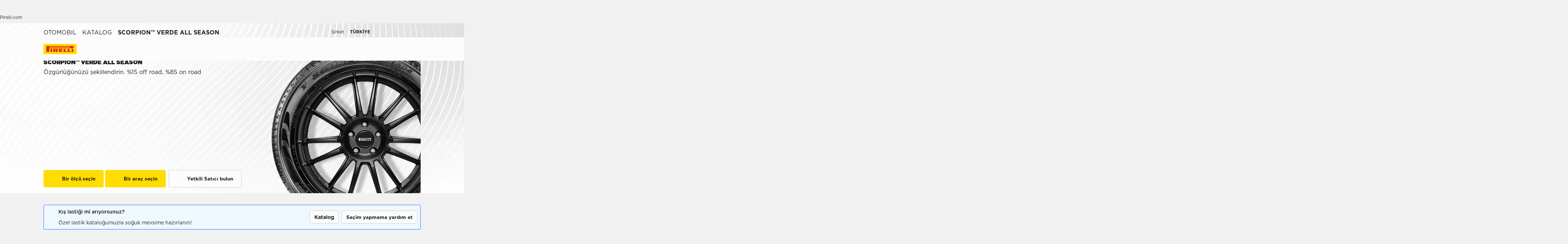

--- FILE ---
content_type: text/html; charset=utf-8
request_url: https://www.pirelli.com/tyres/tr-tr/otomobil/lastik-katalogu/urun/scorpion-verde-all-season
body_size: 97689
content:
<!DOCTYPE html><html lang="tr"><head><meta charSet="utf-8"/><meta name="viewport" content="width=device-width, initial-scale=1, minimum-scale=1, maximum-scale=1, viewport-fit=cover"/><link rel="preload" as="image" imageSrcSet="/tyres/car/next/assets/images?url=https%3A%2F%2Ftyre24.pirelli.com%2Fdynamic_engine%2Fassets%2Fvisori%2Fcake%2Fsveas.png&amp;w=82&amp;q=75 82w, /tyres/car/next/assets/images?url=https%3A%2F%2Ftyre24.pirelli.com%2Fdynamic_engine%2Fassets%2Fvisori%2Fcake%2Fsveas.png&amp;w=96&amp;q=75 96w, /tyres/car/next/assets/images?url=https%3A%2F%2Ftyre24.pirelli.com%2Fdynamic_engine%2Fassets%2Fvisori%2Fcake%2Fsveas.png&amp;w=110&amp;q=75 110w, /tyres/car/next/assets/images?url=https%3A%2F%2Ftyre24.pirelli.com%2Fdynamic_engine%2Fassets%2Fvisori%2Fcake%2Fsveas.png&amp;w=128&amp;q=75 128w, /tyres/car/next/assets/images?url=https%3A%2F%2Ftyre24.pirelli.com%2Fdynamic_engine%2Fassets%2Fvisori%2Fcake%2Fsveas.png&amp;w=140&amp;q=75 140w, /tyres/car/next/assets/images?url=https%3A%2F%2Ftyre24.pirelli.com%2Fdynamic_engine%2Fassets%2Fvisori%2Fcake%2Fsveas.png&amp;w=256&amp;q=75 256w, /tyres/car/next/assets/images?url=https%3A%2F%2Ftyre24.pirelli.com%2Fdynamic_engine%2Fassets%2Fvisori%2Fcake%2Fsveas.png&amp;w=320&amp;q=75 320w, /tyres/car/next/assets/images?url=https%3A%2F%2Ftyre24.pirelli.com%2Fdynamic_engine%2Fassets%2Fvisori%2Fcake%2Fsveas.png&amp;w=384&amp;q=75 384w, /tyres/car/next/assets/images?url=https%3A%2F%2Ftyre24.pirelli.com%2Fdynamic_engine%2Fassets%2Fvisori%2Fcake%2Fsveas.png&amp;w=496&amp;q=75 496w, /tyres/car/next/assets/images?url=https%3A%2F%2Ftyre24.pirelli.com%2Fdynamic_engine%2Fassets%2Fvisori%2Fcake%2Fsveas.png&amp;w=640&amp;q=75 640w, /tyres/car/next/assets/images?url=https%3A%2F%2Ftyre24.pirelli.com%2Fdynamic_engine%2Fassets%2Fvisori%2Fcake%2Fsveas.png&amp;w=750&amp;q=75 750w, /tyres/car/next/assets/images?url=https%3A%2F%2Ftyre24.pirelli.com%2Fdynamic_engine%2Fassets%2Fvisori%2Fcake%2Fsveas.png&amp;w=828&amp;q=75 828w, /tyres/car/next/assets/images?url=https%3A%2F%2Ftyre24.pirelli.com%2Fdynamic_engine%2Fassets%2Fvisori%2Fcake%2Fsveas.png&amp;w=1080&amp;q=75 1080w, /tyres/car/next/assets/images?url=https%3A%2F%2Ftyre24.pirelli.com%2Fdynamic_engine%2Fassets%2Fvisori%2Fcake%2Fsveas.png&amp;w=1200&amp;q=75 1200w, /tyres/car/next/assets/images?url=https%3A%2F%2Ftyre24.pirelli.com%2Fdynamic_engine%2Fassets%2Fvisori%2Fcake%2Fsveas.png&amp;w=1920&amp;q=75 1920w, /tyres/car/next/assets/images?url=https%3A%2F%2Ftyre24.pirelli.com%2Fdynamic_engine%2Fassets%2Fvisori%2Fcake%2Fsveas.png&amp;w=2048&amp;q=75 2048w, /tyres/car/next/assets/images?url=https%3A%2F%2Ftyre24.pirelli.com%2Fdynamic_engine%2Fassets%2Fvisori%2Fcake%2Fsveas.png&amp;w=3840&amp;q=75 3840w" imageSizes="100vw"/><link rel="preload" as="image" imageSrcSet="/tyres/car/next/assets/images?url=https%3A%2F%2Ftyre24.pirelli.com%2Fdynamic_engine%2Fassets%2Fcomponents%2FheroProducts%2FpdpBG-dsk.jpg&amp;w=82&amp;q=75 82w, /tyres/car/next/assets/images?url=https%3A%2F%2Ftyre24.pirelli.com%2Fdynamic_engine%2Fassets%2Fcomponents%2FheroProducts%2FpdpBG-dsk.jpg&amp;w=96&amp;q=75 96w, /tyres/car/next/assets/images?url=https%3A%2F%2Ftyre24.pirelli.com%2Fdynamic_engine%2Fassets%2Fcomponents%2FheroProducts%2FpdpBG-dsk.jpg&amp;w=110&amp;q=75 110w, /tyres/car/next/assets/images?url=https%3A%2F%2Ftyre24.pirelli.com%2Fdynamic_engine%2Fassets%2Fcomponents%2FheroProducts%2FpdpBG-dsk.jpg&amp;w=128&amp;q=75 128w, /tyres/car/next/assets/images?url=https%3A%2F%2Ftyre24.pirelli.com%2Fdynamic_engine%2Fassets%2Fcomponents%2FheroProducts%2FpdpBG-dsk.jpg&amp;w=140&amp;q=75 140w, /tyres/car/next/assets/images?url=https%3A%2F%2Ftyre24.pirelli.com%2Fdynamic_engine%2Fassets%2Fcomponents%2FheroProducts%2FpdpBG-dsk.jpg&amp;w=256&amp;q=75 256w, /tyres/car/next/assets/images?url=https%3A%2F%2Ftyre24.pirelli.com%2Fdynamic_engine%2Fassets%2Fcomponents%2FheroProducts%2FpdpBG-dsk.jpg&amp;w=320&amp;q=75 320w, /tyres/car/next/assets/images?url=https%3A%2F%2Ftyre24.pirelli.com%2Fdynamic_engine%2Fassets%2Fcomponents%2FheroProducts%2FpdpBG-dsk.jpg&amp;w=384&amp;q=75 384w, /tyres/car/next/assets/images?url=https%3A%2F%2Ftyre24.pirelli.com%2Fdynamic_engine%2Fassets%2Fcomponents%2FheroProducts%2FpdpBG-dsk.jpg&amp;w=496&amp;q=75 496w, /tyres/car/next/assets/images?url=https%3A%2F%2Ftyre24.pirelli.com%2Fdynamic_engine%2Fassets%2Fcomponents%2FheroProducts%2FpdpBG-dsk.jpg&amp;w=640&amp;q=75 640w, /tyres/car/next/assets/images?url=https%3A%2F%2Ftyre24.pirelli.com%2Fdynamic_engine%2Fassets%2Fcomponents%2FheroProducts%2FpdpBG-dsk.jpg&amp;w=750&amp;q=75 750w, /tyres/car/next/assets/images?url=https%3A%2F%2Ftyre24.pirelli.com%2Fdynamic_engine%2Fassets%2Fcomponents%2FheroProducts%2FpdpBG-dsk.jpg&amp;w=828&amp;q=75 828w, /tyres/car/next/assets/images?url=https%3A%2F%2Ftyre24.pirelli.com%2Fdynamic_engine%2Fassets%2Fcomponents%2FheroProducts%2FpdpBG-dsk.jpg&amp;w=1080&amp;q=75 1080w, /tyres/car/next/assets/images?url=https%3A%2F%2Ftyre24.pirelli.com%2Fdynamic_engine%2Fassets%2Fcomponents%2FheroProducts%2FpdpBG-dsk.jpg&amp;w=1200&amp;q=75 1200w, /tyres/car/next/assets/images?url=https%3A%2F%2Ftyre24.pirelli.com%2Fdynamic_engine%2Fassets%2Fcomponents%2FheroProducts%2FpdpBG-dsk.jpg&amp;w=1920&amp;q=75 1920w, /tyres/car/next/assets/images?url=https%3A%2F%2Ftyre24.pirelli.com%2Fdynamic_engine%2Fassets%2Fcomponents%2FheroProducts%2FpdpBG-dsk.jpg&amp;w=2048&amp;q=75 2048w, /tyres/car/next/assets/images?url=https%3A%2F%2Ftyre24.pirelli.com%2Fdynamic_engine%2Fassets%2Fcomponents%2FheroProducts%2FpdpBG-dsk.jpg&amp;w=3840&amp;q=75 3840w" imageSizes="100vw"/><link rel="preload" as="image" imageSrcSet="/tyres/car/next/assets/images?url=https%3A%2F%2Ftyre24.pirelli.com%2Fdynamic_engine%2Fassets%2Fcomponents%2FproductCard%2FBGcatalogue.jpg&amp;w=48&amp;q=75 48w, /tyres/car/next/assets/images?url=https%3A%2F%2Ftyre24.pirelli.com%2Fdynamic_engine%2Fassets%2Fcomponents%2FproductCard%2FBGcatalogue.jpg&amp;w=64&amp;q=75 64w, /tyres/car/next/assets/images?url=https%3A%2F%2Ftyre24.pirelli.com%2Fdynamic_engine%2Fassets%2Fcomponents%2FproductCard%2FBGcatalogue.jpg&amp;w=82&amp;q=75 82w, /tyres/car/next/assets/images?url=https%3A%2F%2Ftyre24.pirelli.com%2Fdynamic_engine%2Fassets%2Fcomponents%2FproductCard%2FBGcatalogue.jpg&amp;w=96&amp;q=75 96w, /tyres/car/next/assets/images?url=https%3A%2F%2Ftyre24.pirelli.com%2Fdynamic_engine%2Fassets%2Fcomponents%2FproductCard%2FBGcatalogue.jpg&amp;w=110&amp;q=75 110w, /tyres/car/next/assets/images?url=https%3A%2F%2Ftyre24.pirelli.com%2Fdynamic_engine%2Fassets%2Fcomponents%2FproductCard%2FBGcatalogue.jpg&amp;w=128&amp;q=75 128w, /tyres/car/next/assets/images?url=https%3A%2F%2Ftyre24.pirelli.com%2Fdynamic_engine%2Fassets%2Fcomponents%2FproductCard%2FBGcatalogue.jpg&amp;w=140&amp;q=75 140w, /tyres/car/next/assets/images?url=https%3A%2F%2Ftyre24.pirelli.com%2Fdynamic_engine%2Fassets%2Fcomponents%2FproductCard%2FBGcatalogue.jpg&amp;w=256&amp;q=75 256w, /tyres/car/next/assets/images?url=https%3A%2F%2Ftyre24.pirelli.com%2Fdynamic_engine%2Fassets%2Fcomponents%2FproductCard%2FBGcatalogue.jpg&amp;w=320&amp;q=75 320w, /tyres/car/next/assets/images?url=https%3A%2F%2Ftyre24.pirelli.com%2Fdynamic_engine%2Fassets%2Fcomponents%2FproductCard%2FBGcatalogue.jpg&amp;w=384&amp;q=75 384w, /tyres/car/next/assets/images?url=https%3A%2F%2Ftyre24.pirelli.com%2Fdynamic_engine%2Fassets%2Fcomponents%2FproductCard%2FBGcatalogue.jpg&amp;w=496&amp;q=75 496w, /tyres/car/next/assets/images?url=https%3A%2F%2Ftyre24.pirelli.com%2Fdynamic_engine%2Fassets%2Fcomponents%2FproductCard%2FBGcatalogue.jpg&amp;w=640&amp;q=75 640w, /tyres/car/next/assets/images?url=https%3A%2F%2Ftyre24.pirelli.com%2Fdynamic_engine%2Fassets%2Fcomponents%2FproductCard%2FBGcatalogue.jpg&amp;w=750&amp;q=75 750w, /tyres/car/next/assets/images?url=https%3A%2F%2Ftyre24.pirelli.com%2Fdynamic_engine%2Fassets%2Fcomponents%2FproductCard%2FBGcatalogue.jpg&amp;w=828&amp;q=75 828w, /tyres/car/next/assets/images?url=https%3A%2F%2Ftyre24.pirelli.com%2Fdynamic_engine%2Fassets%2Fcomponents%2FproductCard%2FBGcatalogue.jpg&amp;w=1080&amp;q=75 1080w, /tyres/car/next/assets/images?url=https%3A%2F%2Ftyre24.pirelli.com%2Fdynamic_engine%2Fassets%2Fcomponents%2FproductCard%2FBGcatalogue.jpg&amp;w=1200&amp;q=75 1200w, /tyres/car/next/assets/images?url=https%3A%2F%2Ftyre24.pirelli.com%2Fdynamic_engine%2Fassets%2Fcomponents%2FproductCard%2FBGcatalogue.jpg&amp;w=1920&amp;q=75 1920w, /tyres/car/next/assets/images?url=https%3A%2F%2Ftyre24.pirelli.com%2Fdynamic_engine%2Fassets%2Fcomponents%2FproductCard%2FBGcatalogue.jpg&amp;w=2048&amp;q=75 2048w, /tyres/car/next/assets/images?url=https%3A%2F%2Ftyre24.pirelli.com%2Fdynamic_engine%2Fassets%2Fcomponents%2FproductCard%2FBGcatalogue.jpg&amp;w=3840&amp;q=75 3840w" imageSizes="50vw"/><link rel="stylesheet" href="/tyres/car/next/assets/_next/static/css/21445f87846d35d7.css" data-precedence="next"/><link rel="stylesheet" href="/tyres/car/next/assets/_next/static/css/77a103129f70ba15.css" data-precedence="next"/><link rel="stylesheet" href="/tyres/car/next/assets/_next/static/css/18f10a38ecc070b8.css" data-precedence="next"/><link rel="stylesheet" href="/tyres/car/next/assets/_next/static/css/ee268a66337127ca.css" data-precedence="next"/><link rel="stylesheet" href="/tyres/car/next/assets/_next/static/css/52a4bb4b43e00d0c.css" data-precedence="next"/><link rel="stylesheet" href="/tyres/car/next/assets/_next/static/css/5d84c56e2b05b9b4.css" data-precedence="next"/><link rel="stylesheet" href="/tyres/car/next/assets/_next/static/css/276cbb0ad3b30d65.css" data-precedence="next"/><link rel="stylesheet" href="/tyres/car/next/assets/_next/static/css/0d527e173eed1dad.css" data-precedence="next"/><link rel="stylesheet" href="/tyres/car/next/assets/_next/static/css/26a68783ea7f6887.css" data-precedence="next"/><link rel="stylesheet" href="/tyres/car/next/assets/_next/static/css/f148e70b3d8a40b3.css" data-precedence="next"/><link rel="stylesheet" href="/tyres/car/next/assets/_next/static/css/b7df3a9477f92d7e.css" data-precedence="next"/><link href="/tyres/car/next/assets/_next/static/css/faacb5277ef647b5.css" rel="stylesheet" as="style" data-precedence="dynamic"/><link href="/tyres/car/next/assets/_next/static/css/1a6954a6f2c0815e.css" rel="stylesheet" as="style" data-precedence="dynamic"/><link href="/tyres/car/next/assets/_next/static/css/124a3dfd88f4ac51.css" rel="stylesheet" as="style" data-precedence="dynamic"/><link rel="preload" as="script" fetchPriority="low" href="/tyres/car/next/assets/_next/static/chunks/webpack-ab409bb3259c5c61.js"/><script src="/tyres/car/next/assets/_next/static/chunks/4bd1b696-2135e4d8b8354323.js" async=""></script><script src="/tyres/car/next/assets/_next/static/chunks/31255-1e2c5a76915f68c0.js" async=""></script><script src="/tyres/car/next/assets/_next/static/chunks/main-app-3c02f72ee16e28f0.js" async=""></script><script src="/tyres/car/next/assets/tyres/car/next/assets/_next/static/chunks/32915-8603e61e7c96fa17.js" async=""></script><script src="/tyres/car/next/assets/tyres/car/next/assets/_next/static/chunks/16176-63f4d4e723dcfd1b.js" async=""></script><script src="/tyres/car/next/assets/tyres/car/next/assets/_next/static/chunks/app/layout-f60cce1cfd013d4d.js" async=""></script><script src="/tyres/car/next/assets/tyres/car/next/assets/_next/static/chunks/aaea2bcf-f696af108892a3f3.js" async=""></script><script src="/tyres/car/next/assets/tyres/car/next/assets/_next/static/chunks/4e6af11a-4cb85fdf34a30fbf.js" async=""></script><script src="/tyres/car/next/assets/tyres/car/next/assets/_next/static/chunks/8cc6faea-3f2a74d015757e8c.js" async=""></script><script src="/tyres/car/next/assets/tyres/car/next/assets/_next/static/chunks/d648eb28-05c9445a2e0b2734.js" async=""></script><script src="/tyres/car/next/assets/tyres/car/next/assets/_next/static/chunks/c15bf2b0-a9efff4ebbdc3e73.js" async=""></script><script src="/tyres/car/next/assets/tyres/car/next/assets/_next/static/chunks/55817-223d2a5397fc6553.js" async=""></script><script src="/tyres/car/next/assets/tyres/car/next/assets/_next/static/chunks/72386-5755dd5ae2f7728f.js" async=""></script><script src="/tyres/car/next/assets/tyres/car/next/assets/_next/static/chunks/72333-19ea8ae892a849e0.js" async=""></script><script src="/tyres/car/next/assets/tyres/car/next/assets/_next/static/chunks/39308-8b9b57220b7d2c98.js" async=""></script><script src="/tyres/car/next/assets/tyres/car/next/assets/_next/static/chunks/1543-8d5af03a182e3c10.js" async=""></script><script src="/tyres/car/next/assets/tyres/car/next/assets/_next/static/chunks/95637-a1ad7f9eb2312eb1.js" async=""></script><script src="/tyres/car/next/assets/tyres/car/next/assets/_next/static/chunks/96813-5e74a28e5bce981a.js" async=""></script><script src="/tyres/car/next/assets/tyres/car/next/assets/_next/static/chunks/3709-174546841ccc1f90.js" async=""></script><script src="/tyres/car/next/assets/tyres/car/next/assets/_next/static/chunks/19166-1182bfff0388026c.js" async=""></script><script src="/tyres/car/next/assets/tyres/car/next/assets/_next/static/chunks/app/productPage/page-60b67e718f3f45a3.js" async=""></script><script src="/tyres/car/next/assets/tyres/car/next/assets/_next/static/chunks/app/not-found-4589e12f2ae98f3c.js" async=""></script><link rel="preload" href="https://www.pirelli.com/staticfolder/Tyre/cookie-bar/1.8/cookies-gtm.min.js?countrycode=tr_TR&amp;gtmcontainer=GTM-M83CTGX,GTM-W8HT7S&amp;react=true&amp;bu=car" as="script" crossorigin=""/><link rel="preload" href="/tyres/car/next/assets/_next/static/chunks/22545.6478b695e48f85d5.js" as="script" fetchPriority="low"/><link rel="preload" href="/tyres/car/next/assets/_next/static/chunks/13804.ad73fc7f850b8d3e.js" as="script" fetchPriority="low"/><link rel="preload" href="/tyres/car/next/assets/_next/static/chunks/2162.261358af46bb9caf.js" as="script" fetchPriority="low"/><link rel="preload" href="/tyres/car/next/assets/_next/static/chunks/4327.a5c9973c64c66070.js" as="script" fetchPriority="low"/><link rel="preload" href="/tyres/car/next/assets/_next/static/chunks/42333.105239491166ad50.js" as="script" fetchPriority="low"/><link rel="preload" href="/tyres/car/next/assets/_next/static/chunks/78443.b34eba6bc42c3be1.js" as="script" fetchPriority="low"/><link rel="preconnect" href="//www.googletagmanager.com"/><link rel="dns-prefetch" href="//www.googletagmanager.com"/><link rel="preconnect" href="//www.google-analytics.com"/><link rel="dns-prefetch" href="//www.google-analytics.com"/><link rel="preload" href="https://tyre24.pirelli.com/staticfolder/Tyre/websites/assets/fonts/woff/GothamW05-Book.woff2" as="font" type="font/woff2" crossorigin="anonymous"/><link rel="preload" href="https://tyre24.pirelli.com/staticfolder/Tyre/websites/assets/fonts/woff/GothamW05-Bold.woff2" as="font" type="font/woff2" crossorigin="anonymous"/><link rel="preload" href="https://tyre24.pirelli.com/staticfolder/Tyre/websites/assets/fonts/woff/GothamW05-Black.woff2" as="font" type="font/woff2" crossorigin="anonymous"/><link rel="preload" href="https://tyre24.pirelli.com/staticfolder/Tyre/websites/assets/fonts/woff/GothamW05-Medium.woff2" as="font" type="font/woff2" crossorigin="anonymous"/><title>Scorpion Verde All Season - Otomobil Lastik | Pirelli</title><meta name="description" content="Scorpion Verde All Season: yüksek kilometre ve hafif arazı araçları için ideal Crossover ve SUV lastiği"/><meta name="http-equiv" content="X-UA-Compatible"/><meta name="content" content="IE=edge"/><link rel="canonical" href="https://www.pirelli.com/tyres/tr-tr/otomobil/lastik-katalogu/urun/scorpion-verde-all-season"/><meta property="og:title" content="Scorpion Verde All Season - Otomobil Lastik | Pirelli"/><meta property="og:description" content="Scorpion Verde All Season: yüksek kilometre ve hafif arazı araçları için ideal Crossover ve SUV lastiği"/><meta property="og:image" content="https://tyre24.pirelli.com/staticfolder/Tyre/websites/assets/images/pirelli_shareimage.jpg"/><meta name="twitter:card" content="summary_large_image"/><meta name="twitter:title" content="Scorpion Verde All Season - Otomobil Lastik | Pirelli"/><meta name="twitter:description" content="Scorpion Verde All Season: yüksek kilometre ve hafif arazı araçları için ideal Crossover ve SUV lastiği"/><meta name="twitter:image" content="https://tyre24.pirelli.com/staticfolder/Tyre/websites/assets/images/pirelli_shareimage.jpg"/><link rel="icon" href="https://tyre24.pirelli.com/staticfolder/Tyre/websites/assets/images/favicon.ico"/><link rel="alternate" hrefLang="en-nz" href="https://www.pirelli.com/tyres/en-nz/car/catalogue/product/scorpion-verde-all-season"/><link rel="alternate" hrefLang="zh-tw" href="https://www.pirelli.com/tyres/zh-tw/car/catalogue/product/scorpion-verde-all-season"/><link rel="alternate" hrefLang="en-ae" href="https://www.pirelli.com/tires/en-gcc/car/catalog/product/scorpion-verde-all-season"/><link rel="alternate" hrefLang="de-de" href="https://www.pirelli.com/tyres/de-de/pkw/reifenkatalog/produkt/scorpion-verde-all-season"/><link rel="alternate" hrefLang="x-default" href="https://www.pirelli.com/tyres/en-ww/car/catalogue/product/scorpion-verde-all-season"/><link rel="alternate" hrefLang="pl-pl" href="https://www.pirelli.com/tyres/pl-pl/samochod/katalog/produkt/scorpion-verde-all-season"/><link rel="alternate" hrefLang="hu-hu" href="https://www.pirelli.com/tyres/hu-hu/szemelyauto/katalogus/termek/scorpion-verde-all-season"/><link rel="alternate" hrefLang="tr-tr" href="https://www.pirelli.com/tyres/tr-tr/otomobil/lastik-katalogu/urun/scorpion-verde-all-season"/><link rel="alternate" hrefLang="es-es" href="https://www.pirelli.com/tyres/es-es/coche/catalogo/producto/scorpion-verde-all-season"/><link rel="alternate" hrefLang="fr-ch" href="https://www.pirelli.ch/tyres/fr-ch/voiture/catalogue/produit/scorpion-verde-all-season"/><link rel="alternate" hrefLang="el-gr" href="https://www.pirelli.com/tyres/el-gr/car/catalogue/product/scorpion-verde-all-season"/><link rel="alternate" hrefLang="it-ch" href="https://www.pirelli.ch/tyres/it-ch/auto/catalogo/prodotto/scorpion-verde-all-season"/><link rel="alternate" hrefLang="de-ch" href="https://www.pirelli.ch/tyres/de-ch/pkw/reifenkatalog/produkt/scorpion-verde-all-season"/><link rel="alternate" hrefLang="en-gb" href="https://www.pirelli.com/tyres/en-gb/car/catalogue/product/scorpion-verde-all-season"/><link rel="alternate" hrefLang="es-co" href="https://www.pirelli.com/tyres/es-co/carro/catalogo/producto/scorpion-verde-all-season"/><link rel="alternate" hrefLang="sv-se" href="https://www.pirelli.com/tyres/sv-se/bil/katalog/produkt/scorpion-verde-all-season"/><link rel="alternate" hrefLang="es-ar" href="https://www.pirelli.com/tyres/es-ar/auto/catalogo/producto/scorpion-verde-all-season"/><link rel="alternate" hrefLang="fi-fi" href="https://www.pirelli.com/tyres/fi-fi/car/catalogue/product/scorpion-verde-all-season"/><link rel="alternate" hrefLang="pt-br" href="https://www.pirelli.com/tyres/pt-br/carro/catalogo-pneus/produto/scorpion-verde-all-season"/><link rel="alternate" hrefLang="no-no" href="https://www.pirelli.com/tyres/no-no/car/catalogue/product/scorpion-verde-all-season"/><link rel="alternate" hrefLang="pt-pt" href="https://www.pirelli.com/tyres/pt-pt/carro/catalogo-pneus/produto/scorpion-verde-all-season"/><link rel="alternate" hrefLang="ro-ro" href="https://www.pirelli.com/tyres/ro-ro/vehicule/catalog/produs/scorpion-verde-all-season"/><link rel="alternate" hrefLang="nl-nl" href="https://www.pirelli.com/tyres/nl-nl/auto/catalogus/product/scorpion-verde-all-season"/><link rel="alternate" hrefLang="cs-cz" href="https://www.pirelli.com/tyres/cs-cz/car/catalogue/product/scorpion-verde-all-season"/><link rel="alternate" hrefLang="fr-be" href="https://www.pirelli.com/tyres/fr-be/voiture/catalogue/produit/scorpion-verde-all-season"/><link rel="alternate" hrefLang="sk-sk" href="https://www.pirelli.com/tyres/sk-sk/car/catalogue/product/scorpion-verde-all-season"/><link rel="alternate" hrefLang="nl-be" href="https://www.pirelli.com/tyres/nl-be/auto/catalogus/product/scorpion-verde-all-season"/><link rel="alternate" hrefLang="th-th" href="https://www.pirelli.com/tyres/th-th/car/catalogue/product/scorpion-verde-all-season"/><link rel="alternate" hrefLang="en-us" href="https://www.pirelli.com/tires/en-us/car/catalog/product/scorpion-verde-all-season"/><link rel="alternate" hrefLang="it-it" href="https://www.pirelli.com/tyres/it-it/auto/catalogo/prodotto/scorpion-verde-all-season"/><link rel="alternate" hrefLang="ar" href="https://www.pirelli.com/tires/ar-gcc/car/catalog/product/scorpion-verde-all-season"/><link rel="alternate" hrefLang="en-au" href="https://www.pirelli.com/tyres/en-au/car/catalogue/product/scorpion-verde-all-season"/><link rel="alternate" hrefLang="ja-jp" href="https://www.pirelli.com/tyres/ja-jp/car/catalogue/product/scorpion-verde-all-season"/><link rel="alternate" hrefLang="ko-kr" href="https://www.pirelli.com/tyres/ko-kr/car/catalogue/product/scorpion-verde-all-season"/><link rel="alternate" hrefLang="fr-ca" href="https://www.pirelli.com/tires/fr-ca/voiture/catalogue/produit/scorpion-verde-all-season"/><link rel="alternate" hrefLang="en-ca" href="https://www.pirelli.com/tires/en-ca/car/catalog/product/scorpion-verde-all-season"/><link rel="alternate" hrefLang="de-at" href="https://www.pirelli.com/tyres/de-at/pkw/reifenkatalog/produkt/scorpion-verde-all-season"/><link rel="alternate" hrefLang="fr-fr" href="https://www.pirelli.com/tyres/fr-fr/voiture/catalogue/produit/scorpion-verde-all-season"/><link rel="alternate" hrefLang="en-my" href="https://www.pirelli.com/tyres/en-my/car/catalogue/product/scorpion-verde-all-season"/><link rel="alternate" hrefLang="en-in" href="https://www.pirelli.com/tyres/en-in/car/catalogue/product/scorpion-verde-all-season"/><script src="/tyres/car/next/assets/_next/static/chunks/polyfills-42372ed130431b0a.js" noModule=""></script></head><body data-lang="tr" class=" "><script type="application/ld+json">{"@type":"BreadcrumbList","context":"https://schema.org","itemListElement":[{"@type":"ListItem","name":"Otomobil","position":1,"item":"/tyres/tr-tr/otomobil/anasayfa"},{"@type":"ListItem","name":"Katalog","position":2,"item":"/tyres/tr-tr/otomobil/lastik-katalogu"},{"@type":"ListItem","name":"SCORPION™ VERDE ALL SEASON","position":3,"item":"/tyres/tr-tr/otomobil/lastik-katalogu/urun/scorpion-verde-all-season"}]}</script><!--$!--><template data-dgst="BAILOUT_TO_CLIENT_SIDE_RENDERING"></template><!--/$--><!--$!--><template data-dgst="BAILOUT_TO_CLIENT_SIDE_RENDERING"></template><!--/$--><!--$!--><template data-dgst="BAILOUT_TO_CLIENT_SIDE_RENDERING"></template><!--/$--><header class="style_headerContainer__zrWBb    " id="header"><div class="style_federateNav__V_Mlv style_dsk__gZClN " id="federate"><div class="style_content__15eh5 contentWidth"><div class="style_pirelliLink__6NWzQ"><a class="style_commonText___zyHB   style_fixedSize__MFeve  style_isLink__cAhH0 style_hoverUnderline__OQ3Eb   " target="_self" style="font-weight:400;color:#1f1f1f;font-size:12px" href="https://www.pirelli.com/global/en-ww/homepage"><span>Pirelli.com</span></a></div><div class="style_pageLink__3okTz"><span class="style_commonText___zyHB style_item__ZK5ln  style_fixedSize__MFeve      style_hasClick__S77MW" style="font-weight:700;color:#1f1f1f;font-size:12px" role="button" tabindex="0">Otomobil</span><a class="style_commonText___zyHB style_item__ZK5ln  style_fixedSize__MFeve  style_isLink__cAhH0 style_hoverUnderline__OQ3Eb   style_hasClick__S77MW" target="_self" style="font-weight:400;color:#1f1f1f;font-size:12px" href="https://www.pirelli.com/tyres/tr-tr/motosiklet/homepage"><span>Motosiklet</span></a><a class="style_commonText___zyHB style_item__ZK5ln  style_fixedSize__MFeve  style_isLink__cAhH0 style_hoverUnderline__OQ3Eb   style_hasClick__S77MW" target="_self" style="font-weight:400;color:#1f1f1f;font-size:12px" href="https://www.pirelli.com/tyres/tr-tr/motor-sporlari/anasayfa"><span>Motor sporları</span></a><a class="style_commonText___zyHB style_item__ZK5ln  style_fixedSize__MFeve  style_isLink__cAhH0 style_hoverUnderline__OQ3Eb   style_hasClick__S77MW" target="_blank" style="font-weight:400;color:#1f1f1f;font-size:12px" href="https://www.pirelli.com/tyres/en-ww/bike"><span>Bisiklet</span></a><a class="style_commonText___zyHB style_item__ZK5ln  style_fixedSize__MFeve  style_isLink__cAhH0 style_hoverUnderline__OQ3Eb   style_hasClick__S77MW" target="_blank" style="font-weight:400;color:#1f1f1f;font-size:12px" href="https://www.pirelli.com/tyres/en-ww/car/collection"><span>Collezione</span></a><a class="style_commonText___zyHB style_item__ZK5ln  style_fixedSize__MFeve  style_isLink__cAhH0 style_hoverUnderline__OQ3Eb   style_hasClick__S77MW" target="_blank" style="font-weight:400;color:#1f1f1f;font-size:12px" href="https://www.prometeon.com/TR/tr_TR"><span>Kamyon ve otobüs</span></a><a class="style_commonText___zyHB style_item__ZK5ln  style_fixedSize__MFeve  style_isLink__cAhH0 style_hoverUnderline__OQ3Eb   style_hasClick__S77MW" target="_blank" style="font-weight:400;color:#1f1f1f;font-size:12px" href="http://pirellicalendar.pirelli.com/en"><span>Pirelli takvimi</span></a><a class="style_commonText___zyHB style_item__ZK5ln  style_fixedSize__MFeve  style_isLink__cAhH0 style_hoverUnderline__OQ3Eb   style_hasClick__S77MW" target="_self" style="font-weight:400;color:#1f1f1f;font-size:12px" href="http://www.pirellidesign.com/"><span>Pirelli tasarımları</span></a><a class="style_commonText___zyHB style_item__ZK5ln  style_fixedSize__MFeve  style_isLink__cAhH0 style_hoverUnderline__OQ3Eb   style_hasClick__S77MW" target="_self" style="font-weight:400;color:#1f1f1f;font-size:12px" href="http://www.fondazionepirelli.org/"><span>Pirelli vakfı</span></a><a class="style_commonText___zyHB style_item__ZK5ln  style_fixedSize__MFeve  style_isLink__cAhH0 style_hoverUnderline__OQ3Eb   style_hasClick__S77MW" target="_self" style="font-weight:400;color:#1f1f1f;font-size:12px" href="https://pirellihangarbicocca.org/en/"><span>Pirelli HangarBicocca</span></a></div><div class="style_onRight__9hlvy"><a class="style_commonText___zyHB style_item__ZK5ln  style_fixedSize__MFeve  style_isLink__cAhH0 style_hoverUnderline__OQ3Eb   style_hasClick__S77MW" target="_blank" style="font-weight:400;color:#1f1f1f;font-size:12px" href="https://corporate.pirelli.com/corporate/en-ww/aboutus/aboutus"><span>Şirket</span></a><div class="style_currentCountry__Vro0R"><span class="style_commonText___zyHB   style_fixedSize__MFeve      " style="font-weight:400;color:#1f1f1f;font-size:12px"><b>TÜRKiYE</b></span><span style="height:16px;font-size:0;width:16px" class="style_countryIcon__Kbv_z style_icon__oA5mN " role="presentation"></span></div></div></div></div><nav class="style_mainNav__2_7yV "><div class="style_content__15eh5 contentWidth"><a aria-label="Pirelli" href="/tyres/tr-tr/otomobil/anasayfa"><div class="style_logo__6l4c8 style_logo__ZKHP8 " style="height:28px"><svg height="28" style="width:auto" viewBox="0 0 92 28" fill="none" xmlns="http://www.w3.org/2000/svg"><path d="M91.3643 4.19617e-05H0V27.9953H91.3643V4.19617e-05Z" fill="#FFDD00"></path><path d="M33.7832 15.3256L31.4655 15.3319V17.3496H33.7879C34.3467 17.3496 34.8008 16.8972 34.8008 16.3384C34.8008 15.7796 34.3467 15.3256 33.7832 15.3256ZM26.83 13.5254H36.6502C38.2472 13.5254 39.5426 14.8208 39.5426 16.4178C39.5426 17.6354 38.7901 18.6768 37.7249 19.1038L39.7489 22.0232H34.1594L32.7196 19.3086H31.4575V22.0232H26.83V13.5254Z" fill="#DE211B"></path><path d="M60.4195 20.1547H65.1804V22.0232H55.6142V13.5254H60.4195V20.1547Z" fill="#DE211B"></path><path d="M47.072 20.1547H52.9457V22.0232H42.1778V13.5254H52.4107V15.3938H47.072V16.84H52.4107V18.7085H47.072V20.1547Z" fill="#DE211B"></path><path d="M71.3636 20.1547H76.1245V22.0232H66.5599V13.5254H71.3636V20.1547Z" fill="#DE211B"></path><path d="M71.5764 7.80886H15.9732V9.78845H71.5764C72.1225 9.78845 72.567 9.34554 72.567 8.79786C72.567 8.25018 72.1241 7.80727 71.5764 7.80727V7.80886ZM7.87549 5.8515H80.5187C82.1585 5.8515 83.4888 7.18181 83.4888 8.82168C83.4888 10.4615 82.1585 11.7919 80.5187 11.7919H15.9732V22.0248H7.87549V5.8515Z" fill="#DE211B"></path><path d="M23.7154 13.5254H19.0879V22.0232H23.7154V13.5254Z" fill="#DE211B"></path><path d="M82.0855 13.5254H77.458V22.0232H82.0855V13.5254Z" fill="#DE211B"></path></svg></div></a><div class="style_pageLink__3okTz"><div class="style_item__ZK5ln "><span class="style_commonText___zyHB  style_body__97_Au       " style="font-weight:700;color:#1f1f1f">Lastikler</span></div><div class="style_item__ZK5ln "><a class="style_commonText___zyHB  style_body__97_Au   style_isLink__cAhH0    " target="_self" style="font-weight:700;color:#1f1f1f" href="https://www.pirelli.com/tyres/tr-tr/otomobil/kampanyalari-kesfet/anasayfa"><span>Kampanyalar</span></a></div><div class="style_item__ZK5ln "><span class="style_commonText___zyHB  style_body__97_Au       " style="font-weight:700;color:#1f1f1f">Öneriler</span></div><div class="style_item__ZK5ln "><a class="style_commonText___zyHB  style_body__97_Au   style_isLink__cAhH0    " target="_self" style="font-weight:700;color:#1f1f1f" href="https://www.pirelli.com/tyres/tr-tr/otomobil/surdurulebilirlik-lastikler"><span>Sürdürülebilir lastikler</span></a></div><div class="style_onRight__9hlvy"><a class="style_subLink__rHFXo" aria-label="Yetkili Satıcı bulun" href="/tyres/tr-tr/otomobil/yetkili-saticilar"><span style="height:24px;font-size:0;width:24px" class=" style_icon__oA5mN " role="presentation"></span><span class="style_commonText___zyHB style_label__mKp9_ style_extraSmall___0EQ3    style_hoverUnderline__OQ3Eb   " style="font-weight:700;color:#1f1f1f">Yetkili Satıcı bulun</span></a><a class="style_subLink__rHFXo" target="_blank" rel="noreferrer" aria-label="Kişisel Alan" href="https://my.pirelli.com/tr_TR/signin"><span style="height:24px;font-size:0;width:24px" class=" style_icon__oA5mN " role="presentation"></span></a><div class="style_subLink__rHFXo"><span style="height:24px;font-size:0;width:24px" class=" style_icon__oA5mN " role="presentation"></span></div></div><div class="style_selector__uaEUp" style="width:0px;left:0px;height:0"></div></div></div><div class="style_dropdownContainer__yUr8e " style="height:0px"><div class="contentWidth"><div class="style_itemsList__sC7Yk " id="item_0"><div class="style_childColumn__tq1PM "><a class="style_commonText___zyHB style_dropdownCategory__lxX1H style_body__97_Au   style_isLink__cAhH0    style_hasClick__S77MW" target="_self" style="font-weight:700;color:#1f1f1f" href="https://www.pirelli.com/tyres/tr-tr/otomobil/lastik-katalogu/mevsim"><div>Sezona göre arama</div></a><a class="style_commonText___zyHB style_dropdownChild__XmimO style_body__97_Au   style_isLink__cAhH0 style_hoverUnderline__OQ3Eb   style_hasClick__S77MW" target="_self" style="font-weight:400;color:#1f1f1f" href="https://www.pirelli.com/tyres/tr-tr/otomobil/lastik-katalogu/mevsim/yaz"><span>Yaz lastikleri</span></a><a class="style_commonText___zyHB style_dropdownChild__XmimO style_body__97_Au   style_isLink__cAhH0 style_hoverUnderline__OQ3Eb   style_hasClick__S77MW" target="_self" style="font-weight:400;color:#1f1f1f" href="https://www.pirelli.com/tyres/tr-tr/otomobil/lastik-katalogu/mevsim/kis"><span>Kış lastikleri</span></a><a class="style_commonText___zyHB style_dropdownChild__XmimO style_body__97_Au   style_isLink__cAhH0 style_hoverUnderline__OQ3Eb   style_hasClick__S77MW" target="_self" style="font-weight:400;color:#1f1f1f" href="https://www.pirelli.com/tyres/tr-tr/otomobil/lastik-katalogu/mevsim/4-mevsim"><span>Dört mevsim lastikleri</span></a></div><div class="style_childColumn__tq1PM "></div><div class="style_childColumn__tq1PM "></div><div class="style_childColumn__tq1PM "><a class="style_commonText___zyHB style_dropdownCategory__lxX1H style_body__97_Au   style_isLink__cAhH0    style_hasClick__S77MW" target="_self" style="font-weight:700;color:#1f1f1f" href="https://www.pirelli.com/tyres/tr-tr/otomobil/lastik-katalogu"><div>Tüm lastikler</div></a></div><div class="style_childColumn__tq1PM "><a class="style_commonText___zyHB style_dropdownCategory__lxX1H style_body__97_Au   style_isLink__cAhH0    style_hasClick__S77MW" target="_self" style="font-weight:700;color:#1f1f1f" href="https://www.pirelli.com/tyres/tr-tr/otomobil/lastik-katalogu/lastik-ebat"><div>Ölçüye göre arama</div></a></div><div class="style_childColumn__tq1PM "></div><div class="style_childColumn__tq1PM "></div><div class="style_childColumn__tq1PM "><a class="style_commonText___zyHB style_dropdownCategory__lxX1H style_body__97_Au   style_isLink__cAhH0    style_hasClick__S77MW" target="_self" style="font-weight:700;color:#1f1f1f" href="https://www.pirelli.com/tyres/tr-tr/otomobil/teknoloji"><div>Teknoloji ve inovasyon</div></a><a class="style_commonText___zyHB style_dropdownChild__XmimO style_body__97_Au   style_isLink__cAhH0 style_hoverUnderline__OQ3Eb   style_hasClick__S77MW" target="_self" style="font-weight:400;color:#1f1f1f" href="https://www.pirelli.com/tyres/tr-tr/otomobil/teknoloji/pncs"><span>PNCS™</span></a><a class="style_commonText___zyHB style_dropdownChild__XmimO style_body__97_Au   style_isLink__cAhH0 style_hoverUnderline__OQ3Eb   style_hasClick__S77MW" target="_self" style="font-weight:400;color:#1f1f1f" href="https://www.pirelli.com/tyres/tr-tr/otomobil/teknoloji/runflat"><span>RUN FLAT</span></a><a class="style_commonText___zyHB style_dropdownChild__XmimO style_body__97_Au   style_isLink__cAhH0 style_hoverUnderline__OQ3Eb   style_hasClick__S77MW" target="_self" style="font-weight:400;color:#1f1f1f" href="https://www.pirelli.com/tyres/tr-tr/otomobil/teknoloji/seal-inside"><span>Seal Inside™</span></a><a class="style_commonText___zyHB style_dropdownChild__XmimO style_body__97_Au   style_isLink__cAhH0 style_hoverUnderline__OQ3Eb   style_hasClick__S77MW" target="_self" style="font-weight:400;color:#1f1f1f" href="https://www.pirelli.com/tyres/tr-tr/otomobil/teknoloji/elect"><span>Elect™</span></a><a class="style_commonText___zyHB style_dropdownChild__XmimO style_body__97_Au   style_isLink__cAhH0 style_hoverUnderline__OQ3Eb   style_hasClick__S77MW" target="_self" style="font-weight:400;color:#1f1f1f" href="https://www.pirelli.com/tyres/tr-tr/otomobil/teknoloji/runforward"><span>RunForward™</span></a></div><div class="style_childColumn__tq1PM "></div><div class="style_childColumn__tq1PM "><a class="style_commonText___zyHB style_dropdownCategory__lxX1H style_body__97_Au   style_isLink__cAhH0    style_hasClick__S77MW" target="_self" style="font-weight:700;color:#1f1f1f" href="https://www.pirelli.com/tyres/tr-tr/otomobil/lastik-katalogu/urun-ailesi"><div>Ürünlere göre arama</div></a></div><div class="style_childColumn__tq1PM "><a class="style_commonText___zyHB style_dropdownCategory__lxX1H style_body__97_Au   style_isLink__cAhH0    style_hasClick__S77MW" target="_self" style="font-weight:700;color:#1f1f1f" href="https://www.pirelli.com/tyres/tr-tr/otomobil/lastik-katalogu/araba-markasi"><div>Markaya göre arama</div></a></div><div class="style_childColumn__tq1PM style_containCard__8g4Mw"><div class="style_cardContainer__XwwHg"><span style="box-sizing:border-box;display:block;overflow:hidden;width:initial;height:initial;background:none;opacity:1;border:0;margin:0;padding:0;position:absolute;top:0;left:0;bottom:0;right:0"><img alt="Lastikler için arama yapın" title="Lastikler için arama yapın" src="[data-uri]" decoding="async" data-nimg="fill" class="style_bgImage__SUvtu" style="position:absolute;top:0;left:0;bottom:0;right:0;box-sizing:border-box;padding:0;border:none;margin:auto;display:block;width:0;height:0;min-width:100%;max-width:100%;min-height:100%;max-height:100%;object-fit:cover;object-position:center"/><noscript><img alt="Lastikler için arama yapın" title="Lastikler için arama yapın" loading="lazy" decoding="async" data-nimg="fill" style="position:absolute;top:0;left:0;bottom:0;right:0;box-sizing:border-box;padding:0;border:none;margin:auto;display:block;width:0;height:0;min-width:100%;max-width:100%;min-height:100%;max-height:100%;object-fit:cover;object-position:center" class="style_bgImage__SUvtu" sizes="100vw" srcSet="/tyres/car/next/assets/images?url=https%3A%2F%2Ftyre24.pirelli.com%2Fimages%2Fglobal%2F445%2F912%2FAkira-desktop-4505534513742.jpg&amp;w=82&amp;q=75 82w, /tyres/car/next/assets/images?url=https%3A%2F%2Ftyre24.pirelli.com%2Fimages%2Fglobal%2F445%2F912%2FAkira-desktop-4505534513742.jpg&amp;w=96&amp;q=75 96w, /tyres/car/next/assets/images?url=https%3A%2F%2Ftyre24.pirelli.com%2Fimages%2Fglobal%2F445%2F912%2FAkira-desktop-4505534513742.jpg&amp;w=110&amp;q=75 110w, /tyres/car/next/assets/images?url=https%3A%2F%2Ftyre24.pirelli.com%2Fimages%2Fglobal%2F445%2F912%2FAkira-desktop-4505534513742.jpg&amp;w=128&amp;q=75 128w, /tyres/car/next/assets/images?url=https%3A%2F%2Ftyre24.pirelli.com%2Fimages%2Fglobal%2F445%2F912%2FAkira-desktop-4505534513742.jpg&amp;w=140&amp;q=75 140w, /tyres/car/next/assets/images?url=https%3A%2F%2Ftyre24.pirelli.com%2Fimages%2Fglobal%2F445%2F912%2FAkira-desktop-4505534513742.jpg&amp;w=256&amp;q=75 256w, /tyres/car/next/assets/images?url=https%3A%2F%2Ftyre24.pirelli.com%2Fimages%2Fglobal%2F445%2F912%2FAkira-desktop-4505534513742.jpg&amp;w=320&amp;q=75 320w, /tyres/car/next/assets/images?url=https%3A%2F%2Ftyre24.pirelli.com%2Fimages%2Fglobal%2F445%2F912%2FAkira-desktop-4505534513742.jpg&amp;w=384&amp;q=75 384w, /tyres/car/next/assets/images?url=https%3A%2F%2Ftyre24.pirelli.com%2Fimages%2Fglobal%2F445%2F912%2FAkira-desktop-4505534513742.jpg&amp;w=496&amp;q=75 496w, /tyres/car/next/assets/images?url=https%3A%2F%2Ftyre24.pirelli.com%2Fimages%2Fglobal%2F445%2F912%2FAkira-desktop-4505534513742.jpg&amp;w=640&amp;q=75 640w, /tyres/car/next/assets/images?url=https%3A%2F%2Ftyre24.pirelli.com%2Fimages%2Fglobal%2F445%2F912%2FAkira-desktop-4505534513742.jpg&amp;w=750&amp;q=75 750w, /tyres/car/next/assets/images?url=https%3A%2F%2Ftyre24.pirelli.com%2Fimages%2Fglobal%2F445%2F912%2FAkira-desktop-4505534513742.jpg&amp;w=828&amp;q=75 828w, /tyres/car/next/assets/images?url=https%3A%2F%2Ftyre24.pirelli.com%2Fimages%2Fglobal%2F445%2F912%2FAkira-desktop-4505534513742.jpg&amp;w=1080&amp;q=75 1080w, /tyres/car/next/assets/images?url=https%3A%2F%2Ftyre24.pirelli.com%2Fimages%2Fglobal%2F445%2F912%2FAkira-desktop-4505534513742.jpg&amp;w=1200&amp;q=75 1200w, /tyres/car/next/assets/images?url=https%3A%2F%2Ftyre24.pirelli.com%2Fimages%2Fglobal%2F445%2F912%2FAkira-desktop-4505534513742.jpg&amp;w=1920&amp;q=75 1920w, /tyres/car/next/assets/images?url=https%3A%2F%2Ftyre24.pirelli.com%2Fimages%2Fglobal%2F445%2F912%2FAkira-desktop-4505534513742.jpg&amp;w=2048&amp;q=75 2048w, /tyres/car/next/assets/images?url=https%3A%2F%2Ftyre24.pirelli.com%2Fimages%2Fglobal%2F445%2F912%2FAkira-desktop-4505534513742.jpg&amp;w=3840&amp;q=75 3840w" src="/tyres/car/next/assets/images?url=https%3A%2F%2Ftyre24.pirelli.com%2Fimages%2Fglobal%2F445%2F912%2FAkira-desktop-4505534513742.jpg&amp;w=3840&amp;q=75"/></noscript></span><p class="style_commonText___zyHB style_tag__lVJpA style_extraSmall___0EQ3       " style="font-weight:700;color:#fcfcfc">Lastik Bulucu</p><p class="style_commonText___zyHB style_title__pf8Uq style_lead__1zhMT       " style="font-weight:900;color:#fcfcfc">Doğru lastiği seçmeme yardım edin</p><button aria-label="Lastik bulmak için arama yapın " class="style_cta-primary__yh1uX  style_cta__sizesm__KH_s5 style_cta__bgdark__kBdyF              "><span class="style_commonText___zyHB style_label__ESU7L style_small__jxfxr       " style="font-weight:700;color:#1f1f1f">Lastik bulmak için arama yapın</span> </button></div></div></div><div class="style_itemsList__sC7Yk " id="item_2"><div class="style_childColumn__tq1PM "><a class="style_commonText___zyHB style_dropdownCategory__lxX1H style_body__97_Au   style_isLink__cAhH0    style_hasClick__S77MW" target="_self" style="font-weight:700;color:#1f1f1f" href="https://www.pirelli.com/tyres/tr-tr/otomobil/tavsiyeler"><div>Tüm makaleler</div></a><a class="style_commonText___zyHB style_dropdownChild__XmimO style_body__97_Au   style_isLink__cAhH0 style_hoverUnderline__OQ3Eb   style_hasClick__S77MW" target="_self" style="font-weight:400;color:#1f1f1f" href="https://www.pirelli.com/tyres/tr-tr/otomobil/tavsiyeler/lastik-okuma-ve-guvenli-surus"><span>Güvenli sürüş ve lastik özellikleri</span></a><a class="style_commonText___zyHB style_dropdownChild__XmimO style_body__97_Au   style_isLink__cAhH0 style_hoverUnderline__OQ3Eb   style_hasClick__S77MW" target="_self" style="font-weight:400;color:#1f1f1f" href="https://www.pirelli.com/tyres/tr-tr/otomobil/tavsiyeler/avrupa-etiketi"><span>AB lastik etiketleri</span></a><a class="style_commonText___zyHB style_dropdownChild__XmimO style_body__97_Au   style_isLink__cAhH0 style_hoverUnderline__OQ3Eb   style_hasClick__S77MW" target="_self" style="font-weight:400;color:#1f1f1f" href="https://www.pirelli.com/tyres/tr-tr/otomobil/tavsiyeler/kar-ve-buz-ile-surmek"><span>Kış sürüş önerileri</span></a><a class="style_commonText___zyHB style_dropdownChild__XmimO style_body__97_Au   style_isLink__cAhH0 style_hoverUnderline__OQ3Eb   style_hasClick__S77MW" target="_self" style="font-weight:400;color:#1f1f1f" href="https://www.pirelli.com/tyres/tr-tr/otomobil/seyahat-tavsiyeleri/sonbahar"><span>Sonbahar</span></a><a class="style_commonText___zyHB style_dropdownChild__XmimO style_body__97_Au   style_isLink__cAhH0 style_hoverUnderline__OQ3Eb   style_hasClick__S77MW" target="_self" style="font-weight:400;color:#1f1f1f" href="https://www.pirelli.com/tyres/tr-tr/otomobil/seyahat-tavsiyeleri/bahar"><span>Bahar</span></a><a class="style_commonText___zyHB style_dropdownChild__XmimO style_body__97_Au   style_isLink__cAhH0 style_hoverUnderline__OQ3Eb   style_hasClick__S77MW" target="_self" style="font-weight:400;color:#1f1f1f" href="https://www.pirelli.com/tyres/tr-tr/otomobil/seyahat-tavsiyeleri/kis"><span>Kış</span></a><a class="style_commonText___zyHB style_dropdownChild__XmimO style_body__97_Au   style_isLink__cAhH0 style_hoverUnderline__OQ3Eb   style_hasClick__S77MW" target="_self" style="font-weight:400;color:#1f1f1f" href="https://www.pirelli.com/tyres/tr-tr/otomobil/seyahat-tavsiyeleri/donus-yolunda-once-guvenlik"><span>Dönüş yolunda önce güvenlik</span></a></div></div></div></div></nav></header><!--$!--><template data-dgst="BAILOUT_TO_CLIENT_SIDE_RENDERING"></template><!--/$--><main class="style_productPage__HZEaX  headerDLS    "><div class="style_heroProductContainer__MHTap style_withWidget__NekRf    " id="scrollAnchor"><div class="style_content__jp2RC style_productHero__content__gMswu undefined contentWidth"><div class="style_breadcrumb__uDCAA style_isAbsolute__I6pcW   " lang="en"><a class="style_commonText___zyHB  style_extraSmall___0EQ3   style_isLink__cAhH0 style_hoverUnderline__OQ3Eb   " target="_self" style="font-weight:400;color:#1f1f1f" href="https://www.pirelli.com/tyres/tr-tr/otomobil/anasayfa"><span>otomobil</span></a><span style="height:16px;font-size:0;width:16px" class=" style_icon__oA5mN " role="presentation"></span><a class="style_commonText___zyHB  style_extraSmall___0EQ3   style_isLink__cAhH0 style_hoverUnderline__OQ3Eb   " target="_self" style="font-weight:400;color:#1f1f1f" href="https://www.pirelli.com/tyres/tr-tr/otomobil/lastik-katalogu"><span>katalog</span></a><span style="height:16px;font-size:0;width:16px" class=" style_icon__oA5mN " role="presentation"></span><span class="style_commonText___zyHB style_lastItem__aLFE2 style_extraSmall___0EQ3       " style="font-weight:700;color:#1f1f1f">scorpion™ verde all season</span></div><div class="style_productHero__content__wrapper__TIEUK"><div class="style_productHero__content__gMswu"><div class="style_badgeList__X5yN6"><div class="style_badge__I86Ta style_badge__iconInvert__chneC   style_badge--big__6VI7g   style_badgeList__badge__Lu0lA" style="background:rgba(0, 0, 0, 0.05)"><div class="style_badge__svg__Qftde"><span style="height:24px;font-size:0;width:24px" class=" style_icon__oA5mN " role="presentation"></span></div><span class="style_commonText___zyHB style_badge__text__OO_5N style_extraSmall___0EQ3       " style="font-weight:700;color:#1F1F1F">Yaz</span></div><div class="style_badge__I86Ta style_badge__iconInvert__chneC   style_badge--big__6VI7g   style_badgeList__badge__Lu0lA" style="background:rgba(0, 0, 0, 0.05)"><div class="style_badge__svg__Qftde"><span style="height:24px;font-size:0;width:24px" class=" style_icon__oA5mN " role="presentation"></span></div><span class="style_commonText___zyHB style_badge__text__OO_5N style_extraSmall___0EQ3       " style="font-weight:700;color:#1F1F1F">MUD & SNOW</span></div><div class="style_badge__I86Ta style_badge__iconInvert__chneC   style_badge--big__6VI7g   style_badgeList__badge__Lu0lA" style="background:rgba(0, 0, 0, 0.05)"><div class="style_badge__svg__Qftde"><span style="height:24px;font-size:0;width:24px" class=" style_icon__oA5mN " role="presentation"></span></div><span class="style_commonText___zyHB style_badge__text__OO_5N style_extraSmall___0EQ3       " style="font-weight:700;color:#1F1F1F">SUV</span></div><div class="style_badge__I86Ta style_badge__iconInvert__chneC   style_badge--big__6VI7g   style_badgeList__badge__Lu0lA" style="background:rgba(0, 0, 0, 0.05)"><div class="style_badge__svg__Qftde"><span style="height:24px;font-size:0;width:24px" class=" style_icon__oA5mN " role="presentation"></span></div><span class="style_commonText___zyHB style_badge__text__OO_5N style_extraSmall___0EQ3       " style="font-weight:700;color:#1F1F1F">Seyahat</span></div></div><div class="style_productHero__text__oPE4I"><h1 class=""><div class="style_commonText___zyHB style_productName___DgwK style_productHero__JRRTa       " style="font-weight:1000;color:#1f1f1f">SCORPION™ VERDE ALL SEASON  </div></h1><div class="style_commonText___zyHB style_productClaim__DdA1q style_lead__1zhMT  style_align-left__yt7J6     " style="font-weight:400;color:#1f1f1f">Özgürlüğünüzü şekillendirin. %15 off road, %85 on road</div></div></div></div><div class="style_stickyInfo__M9cNf "><div class="style_infoContent__OhGzF contentWidth"><span class="style_commonText___zyHB style_productName___DgwK style_body__97_Au       " style="font-weight:1000;color:#1f1f1f">SCORPION™ VERDE ALL SEASON  </span><div class="style_anchorMenu__6Pw6_"><div class="style_selected__MOyXM"><span style="height:24px;font-size:0;width:24px" class=" style_icon__oA5mN " role="presentation"></span></div><div class="style_dropdown___8KTu "><span class="style_commonText___zyHB  style_body__97_Au    style_hoverUnderline__OQ3Eb   style_hasClick__S77MW" style="font-weight:400;color:#1f1f1f" role="button" tabindex="0">Genel Bakış</span><span class="style_commonText___zyHB  style_body__97_Au    style_hoverUnderline__OQ3Eb   style_hasClick__S77MW" style="font-weight:400;color:#1f1f1f" role="button" tabindex="0">Tercih sebepleri</span><span class="style_commonText___zyHB  style_body__97_Au    style_hoverUnderline__OQ3Eb   style_hasClick__S77MW" style="font-weight:400;color:#1f1f1f" role="button" tabindex="0">Teknoloji</span><span class="style_commonText___zyHB  style_body__97_Au    style_hoverUnderline__OQ3Eb   style_hasClick__S77MW" style="font-weight:400;color:#1f1f1f" role="button" tabindex="0">İşbirliği</span></div></div><div class="style_fastAction__WAwtJ style_small__0q0G2"><button aria-label="Bir ölçü seçin Tyre" class="style_cta-primary__yh1uX  style_cta__sizesm__KH_s5 style_cta__bglight__Q8lDX   style_withIcon__iis1Q style_leftIcon__4NASb           "><span class="style_cta__button__MRxy_"><span style="height:24px;font-size:0;width:24px" class=" style_icon__oA5mN " role="presentation"></span></span><span class="style_commonText___zyHB style_label__ESU7L style_small__jxfxr       " style="font-weight:700;color:#1f1f1f">Bir ölçü seçin</span> </button><button aria-label="Bir araç seçin Car" class="style_cta-primary__yh1uX  style_cta__sizesm__KH_s5 style_cta__bglight__Q8lDX   style_withIcon__iis1Q style_leftIcon__4NASb           "><span class="style_cta__button__MRxy_"><span style="height:24px;font-size:0;width:24px" class=" style_icon__oA5mN " role="presentation"></span></span><span class="style_commonText___zyHB style_label__ESU7L style_small__jxfxr       " style="font-weight:700;color:#1f1f1f">Bir araç seçin</span> </button><button aria-label="Yetkili Satıcı bulun" class="style_cta-secondary__sy1V1 undefined style_cta__sizesm__KH_s5 style_cta__bglight__Q8lDX   style_withIcon__iis1Q style_leftIcon__4NASb           "><span class="style_cta__button__MRxy_"><span style="height:24px;font-size:0;width:24px" class=" style_icon__oA5mN " role="presentation"></span></span><span class="style_commonText___zyHB style_label__ESU7L style_small__jxfxr       " style="font-weight:700;color:#1f1f1f">Yetkili Satıcı bulun</span> </button></div></div></div></div><div class="style_productHero__cta__zNEMk contentWidth"><div class="style_productHero__cta__fitment__dqqcV"><button aria-label="Bir ölçü seçin Tyre" class="style_cta-primary__yh1uX  style_cta__sizexl__D0f6h style_cta__bglight__Q8lDX   style_withIcon__iis1Q style_leftIcon__4NASb           "><span class="style_cta__button__MRxy_"><span style="height:24px;font-size:0;width:24px" class=" style_icon__oA5mN " role="presentation"></span></span><span class="style_commonText___zyHB style_label__ESU7L style_body__97_Au       " style="font-weight:700;color:#1f1f1f">Bir ölçü seçin</span> </button><button aria-label="Bir araç seçin Car" class="style_cta-primary__yh1uX  style_cta__sizexl__D0f6h style_cta__bglight__Q8lDX   style_withIcon__iis1Q style_leftIcon__4NASb           "><span class="style_cta__button__MRxy_"><span style="height:24px;font-size:0;width:24px" class=" style_icon__oA5mN " role="presentation"></span></span><span class="style_commonText___zyHB style_label__ESU7L style_body__97_Au       " style="font-weight:700;color:#1f1f1f">Bir araç seçin</span> </button></div><div class="style_productHero__cta__dl__V8_bk style_withFitmentOrCTB__Iat0n"><button aria-label="Yetkili Satıcı bulun" class="style_cta-secondary__sy1V1 undefined style_cta__sizexl__D0f6h style_cta__bglight__Q8lDX   style_withIcon__iis1Q style_leftIcon__4NASb           "><span class="style_cta__button__MRxy_"><span style="height:24px;font-size:0;width:24px" class=" style_icon__oA5mN " role="presentation"></span></span><span class="style_commonText___zyHB style_label__ESU7L style_body__97_Au       " style="font-weight:700;color:#1f1f1f">Yetkili Satıcı bulun</span> </button></div></div><div class="style_productHero__bg___3jHH"><div class="style_productImgWrapper__nbjNo contentWidth"><div class="style_productHero__img__product__pCSrU"><span style="box-sizing:border-box;display:block;overflow:hidden;width:initial;height:initial;background:none;opacity:1;border:0;margin:0;padding:0;position:absolute;top:0;left:0;bottom:0;right:0"><img alt="" title="" sizes="100vw" srcSet="/tyres/car/next/assets/images?url=https%3A%2F%2Ftyre24.pirelli.com%2Fdynamic_engine%2Fassets%2Fvisori%2Fcake%2Fsveas.png&amp;w=82&amp;q=75 82w, /tyres/car/next/assets/images?url=https%3A%2F%2Ftyre24.pirelli.com%2Fdynamic_engine%2Fassets%2Fvisori%2Fcake%2Fsveas.png&amp;w=96&amp;q=75 96w, /tyres/car/next/assets/images?url=https%3A%2F%2Ftyre24.pirelli.com%2Fdynamic_engine%2Fassets%2Fvisori%2Fcake%2Fsveas.png&amp;w=110&amp;q=75 110w, /tyres/car/next/assets/images?url=https%3A%2F%2Ftyre24.pirelli.com%2Fdynamic_engine%2Fassets%2Fvisori%2Fcake%2Fsveas.png&amp;w=128&amp;q=75 128w, /tyres/car/next/assets/images?url=https%3A%2F%2Ftyre24.pirelli.com%2Fdynamic_engine%2Fassets%2Fvisori%2Fcake%2Fsveas.png&amp;w=140&amp;q=75 140w, /tyres/car/next/assets/images?url=https%3A%2F%2Ftyre24.pirelli.com%2Fdynamic_engine%2Fassets%2Fvisori%2Fcake%2Fsveas.png&amp;w=256&amp;q=75 256w, /tyres/car/next/assets/images?url=https%3A%2F%2Ftyre24.pirelli.com%2Fdynamic_engine%2Fassets%2Fvisori%2Fcake%2Fsveas.png&amp;w=320&amp;q=75 320w, /tyres/car/next/assets/images?url=https%3A%2F%2Ftyre24.pirelli.com%2Fdynamic_engine%2Fassets%2Fvisori%2Fcake%2Fsveas.png&amp;w=384&amp;q=75 384w, /tyres/car/next/assets/images?url=https%3A%2F%2Ftyre24.pirelli.com%2Fdynamic_engine%2Fassets%2Fvisori%2Fcake%2Fsveas.png&amp;w=496&amp;q=75 496w, /tyres/car/next/assets/images?url=https%3A%2F%2Ftyre24.pirelli.com%2Fdynamic_engine%2Fassets%2Fvisori%2Fcake%2Fsveas.png&amp;w=640&amp;q=75 640w, /tyres/car/next/assets/images?url=https%3A%2F%2Ftyre24.pirelli.com%2Fdynamic_engine%2Fassets%2Fvisori%2Fcake%2Fsveas.png&amp;w=750&amp;q=75 750w, /tyres/car/next/assets/images?url=https%3A%2F%2Ftyre24.pirelli.com%2Fdynamic_engine%2Fassets%2Fvisori%2Fcake%2Fsveas.png&amp;w=828&amp;q=75 828w, /tyres/car/next/assets/images?url=https%3A%2F%2Ftyre24.pirelli.com%2Fdynamic_engine%2Fassets%2Fvisori%2Fcake%2Fsveas.png&amp;w=1080&amp;q=75 1080w, /tyres/car/next/assets/images?url=https%3A%2F%2Ftyre24.pirelli.com%2Fdynamic_engine%2Fassets%2Fvisori%2Fcake%2Fsveas.png&amp;w=1200&amp;q=75 1200w, /tyres/car/next/assets/images?url=https%3A%2F%2Ftyre24.pirelli.com%2Fdynamic_engine%2Fassets%2Fvisori%2Fcake%2Fsveas.png&amp;w=1920&amp;q=75 1920w, /tyres/car/next/assets/images?url=https%3A%2F%2Ftyre24.pirelli.com%2Fdynamic_engine%2Fassets%2Fvisori%2Fcake%2Fsveas.png&amp;w=2048&amp;q=75 2048w, /tyres/car/next/assets/images?url=https%3A%2F%2Ftyre24.pirelli.com%2Fdynamic_engine%2Fassets%2Fvisori%2Fcake%2Fsveas.png&amp;w=3840&amp;q=75 3840w" src="/tyres/car/next/assets/images?url=https%3A%2F%2Ftyre24.pirelli.com%2Fdynamic_engine%2Fassets%2Fvisori%2Fcake%2Fsveas.png&amp;w=3840&amp;q=75" decoding="async" data-nimg="fill" class="" style="position:absolute;top:0;left:0;bottom:0;right:0;box-sizing:border-box;padding:0;border:none;margin:auto;display:block;width:0;height:0;min-width:100%;max-width:100%;min-height:100%;max-height:100%;object-fit:cover;object-position:left top"/></span></div></div><span style="box-sizing:border-box;display:block;overflow:hidden;width:initial;height:initial;background:none;opacity:1;border:0;margin:0;padding:0;position:absolute;top:0;left:0;bottom:0;right:0"><img alt="" title="" sizes="100vw" srcSet="/tyres/car/next/assets/images?url=https%3A%2F%2Ftyre24.pirelli.com%2Fdynamic_engine%2Fassets%2Fcomponents%2FheroProducts%2FpdpBG-dsk.jpg&amp;w=82&amp;q=75 82w, /tyres/car/next/assets/images?url=https%3A%2F%2Ftyre24.pirelli.com%2Fdynamic_engine%2Fassets%2Fcomponents%2FheroProducts%2FpdpBG-dsk.jpg&amp;w=96&amp;q=75 96w, /tyres/car/next/assets/images?url=https%3A%2F%2Ftyre24.pirelli.com%2Fdynamic_engine%2Fassets%2Fcomponents%2FheroProducts%2FpdpBG-dsk.jpg&amp;w=110&amp;q=75 110w, /tyres/car/next/assets/images?url=https%3A%2F%2Ftyre24.pirelli.com%2Fdynamic_engine%2Fassets%2Fcomponents%2FheroProducts%2FpdpBG-dsk.jpg&amp;w=128&amp;q=75 128w, /tyres/car/next/assets/images?url=https%3A%2F%2Ftyre24.pirelli.com%2Fdynamic_engine%2Fassets%2Fcomponents%2FheroProducts%2FpdpBG-dsk.jpg&amp;w=140&amp;q=75 140w, /tyres/car/next/assets/images?url=https%3A%2F%2Ftyre24.pirelli.com%2Fdynamic_engine%2Fassets%2Fcomponents%2FheroProducts%2FpdpBG-dsk.jpg&amp;w=256&amp;q=75 256w, /tyres/car/next/assets/images?url=https%3A%2F%2Ftyre24.pirelli.com%2Fdynamic_engine%2Fassets%2Fcomponents%2FheroProducts%2FpdpBG-dsk.jpg&amp;w=320&amp;q=75 320w, /tyres/car/next/assets/images?url=https%3A%2F%2Ftyre24.pirelli.com%2Fdynamic_engine%2Fassets%2Fcomponents%2FheroProducts%2FpdpBG-dsk.jpg&amp;w=384&amp;q=75 384w, /tyres/car/next/assets/images?url=https%3A%2F%2Ftyre24.pirelli.com%2Fdynamic_engine%2Fassets%2Fcomponents%2FheroProducts%2FpdpBG-dsk.jpg&amp;w=496&amp;q=75 496w, /tyres/car/next/assets/images?url=https%3A%2F%2Ftyre24.pirelli.com%2Fdynamic_engine%2Fassets%2Fcomponents%2FheroProducts%2FpdpBG-dsk.jpg&amp;w=640&amp;q=75 640w, /tyres/car/next/assets/images?url=https%3A%2F%2Ftyre24.pirelli.com%2Fdynamic_engine%2Fassets%2Fcomponents%2FheroProducts%2FpdpBG-dsk.jpg&amp;w=750&amp;q=75 750w, /tyres/car/next/assets/images?url=https%3A%2F%2Ftyre24.pirelli.com%2Fdynamic_engine%2Fassets%2Fcomponents%2FheroProducts%2FpdpBG-dsk.jpg&amp;w=828&amp;q=75 828w, /tyres/car/next/assets/images?url=https%3A%2F%2Ftyre24.pirelli.com%2Fdynamic_engine%2Fassets%2Fcomponents%2FheroProducts%2FpdpBG-dsk.jpg&amp;w=1080&amp;q=75 1080w, /tyres/car/next/assets/images?url=https%3A%2F%2Ftyre24.pirelli.com%2Fdynamic_engine%2Fassets%2Fcomponents%2FheroProducts%2FpdpBG-dsk.jpg&amp;w=1200&amp;q=75 1200w, /tyres/car/next/assets/images?url=https%3A%2F%2Ftyre24.pirelli.com%2Fdynamic_engine%2Fassets%2Fcomponents%2FheroProducts%2FpdpBG-dsk.jpg&amp;w=1920&amp;q=75 1920w, /tyres/car/next/assets/images?url=https%3A%2F%2Ftyre24.pirelli.com%2Fdynamic_engine%2Fassets%2Fcomponents%2FheroProducts%2FpdpBG-dsk.jpg&amp;w=2048&amp;q=75 2048w, /tyres/car/next/assets/images?url=https%3A%2F%2Ftyre24.pirelli.com%2Fdynamic_engine%2Fassets%2Fcomponents%2FheroProducts%2FpdpBG-dsk.jpg&amp;w=3840&amp;q=75 3840w" src="/tyres/car/next/assets/images?url=https%3A%2F%2Ftyre24.pirelli.com%2Fdynamic_engine%2Fassets%2Fcomponents%2FheroProducts%2FpdpBG-dsk.jpg&amp;w=3840&amp;q=75" decoding="async" data-nimg="fill" class="" style="position:absolute;top:0;left:0;bottom:0;right:0;box-sizing:border-box;padding:0;border:none;margin:auto;display:block;width:0;height:0;min-width:100%;max-width:100%;min-height:100%;max-height:100%;object-fit:cover;object-position:center"/></span></div></div><div class="style_alert__x4tla style_info__4gR4u style_seasonBanner__wg_I0 contentWidth style_withBorder__ReFC0     "><div class="style_icon__M4JTT"><span style="height:24px;font-size:0;width:24px" class=" style_icon__oA5mN " role="presentation"></span></div><div class="style_textContainer__Sd5nP "><div class="style_commonText___zyHB style_title__xoGRP style_body__97_Au       " style="font-weight:500;color:#1f1f1f">Kış lastiği mi arıyorsunuz?</div><p class="style_commonText___zyHB style_text__mFUFd style_small__jxfxr       " style="font-weight:400;color:#1f1f1f">Özel lastik kataloğumuzla soğuk mevsime hazırlanın!</p></div><div class="style_buttonsContainer___9swC"><a aria-label="Katalog " class="style_cta-secondary__sy1V1  style_cta__sizesm__KH_s5 style_cta__bglight__Q8lDX              " target="_self" role="button" href="/tyres/tr-tr/otomobil/lastik-katalogu/mevsim/kis"><span class="style_commonText___zyHB style_label__ESU7L style_small__jxfxr       " style="font-weight:700;color:#1f1f1f">Katalog</span></a><button aria-label="Seçim yapmama yardım et " class="style_cta-secondary__sy1V1  style_cta__sizesm__KH_s5 style_cta__bglight__Q8lDX              "><span class="style_commonText___zyHB style_label__ESU7L style_small__jxfxr       " style="font-weight:700;color:#1f1f1f">Seçim yapmama yardım et</span> </button></div></div><div class="style_sizeSelector__dG7Sl componentMargin   " id="productSize"><div class="style_content__I2aRf contentWidth"><div class="style_intro__uYOAP"><div class="style_textWrapper__r_Pp5 "><div class="style_commonText___zyHB style_title__qsdF1 style_headline__U2Wj2       " style="font-weight:900;color:#1f1f1f">Lastiğinizin ölçüsünü bulun</div><div class="style_commonText___zyHB style_subtitle__o3BNF style_lead__1zhMT       " style="font-weight:400;color:#1f1f1f">Lastik ölçüsü genellikle 3 yerde bulunur, bunları nereden okuyacağınızı seçebilirsiniz.</div><span class="style_commonText___zyHB style_openModal__Gk6QF style_lead__1zhMT       style_hasClick__S77MW" style="font-weight:700;color:#1f1f1f" role="button" tabindex="0">Lastik ölçüsünü ve numaralarını nasıl okuyacağınızı öğrenin.</span></div><div class="style_buttonWrapper__vrjQT"><div class="style_gridContainer__k4Xi2"><button aria-label="16&quot; " class="style_cta-primary__yh1uX  style_sizeBtn___tANo style_cta__size2xl__CYmH_ style_cta__bglight__Q8lDX              "><span class="style_commonText___zyHB style_label__ESU7L style_body__97_Au       " style="font-weight:700;color:#1f1f1f">16"</span> </button><button aria-label="17&quot; " class="style_cta-primary__yh1uX  style_sizeBtn___tANo style_cta__size2xl__CYmH_ style_cta__bglight__Q8lDX              "><span class="style_commonText___zyHB style_label__ESU7L style_body__97_Au       " style="font-weight:700;color:#1f1f1f">17"</span> </button><button aria-label="18&quot; " class="style_cta-primary__yh1uX  style_sizeBtn___tANo style_cta__size2xl__CYmH_ style_cta__bglight__Q8lDX              "><span class="style_commonText___zyHB style_label__ESU7L style_body__97_Au       " style="font-weight:700;color:#1f1f1f">18"</span> </button><button aria-label="19&quot; " class="style_cta-primary__yh1uX  style_sizeBtn___tANo style_cta__size2xl__CYmH_ style_cta__bglight__Q8lDX              "><span class="style_commonText___zyHB style_label__ESU7L style_body__97_Au       " style="font-weight:700;color:#1f1f1f">19"</span> </button><button aria-label="20&quot; " class="style_cta-primary__yh1uX  style_sizeBtn___tANo style_cta__size2xl__CYmH_ style_cta__bglight__Q8lDX              "><span class="style_commonText___zyHB style_label__ESU7L style_body__97_Au       " style="font-weight:700;color:#1f1f1f">20"</span> </button><button aria-label="21&quot; " class="style_cta-primary__yh1uX  style_sizeBtn___tANo style_cta__size2xl__CYmH_ style_cta__bglight__Q8lDX              "><span class="style_commonText___zyHB style_label__ESU7L style_body__97_Au       " style="font-weight:700;color:#1f1f1f">21"</span> </button><button aria-label="22&quot; " class="style_cta-primary__yh1uX  style_sizeBtn___tANo style_cta__size2xl__CYmH_ style_cta__bglight__Q8lDX              "><span class="style_commonText___zyHB style_label__ESU7L style_body__97_Au       " style="font-weight:700;color:#1f1f1f">22"</span> </button></div><button aria-label="Tüm ölçüler Caret" class="style_cta-ghost__Kak_O style_openMeasures__WvW3b style_cta__sizemd__duCAR style_cta__bglight__Q8lDX   style_withIcon__iis1Q style_rightIcon__UakAr           "><span class="style_commonText___zyHB style_label__ESU7L style_small__jxfxr       " style="font-weight:700;color:#1f1f1f">Tüm ölçüler</span><span class="style_cta__button__MRxy_"><span style="height:20px;font-size:0;width:20px" class=" style_icon__oA5mN " role="presentation"></span></span> </button></div><div class="style_allSizes__2Bnlv " style="height:0"><div class="style_scrollWrapper____lqE"><div class="style_singleItem__88HLx "><a class="style_commonText___zyHB  style_small__jxfxr   style_isLink__cAhH0 style_hoverUnderline__OQ3Eb   style_hasClick__S77MW" target="_self" style="font-weight:400;color:#1f1f1f" href="https://www.pirelli.com/tyres/tr-tr/otomobil/lastik-katalogu/urun/scorpion-verde-all-season/215_65-r16"><div>215/65R16</div></a></div><div class="style_singleItem__88HLx "><a class="style_commonText___zyHB  style_small__jxfxr   style_isLink__cAhH0 style_hoverUnderline__OQ3Eb   style_hasClick__S77MW" target="_self" style="font-weight:400;color:#1f1f1f" href="https://www.pirelli.com/tyres/tr-tr/otomobil/lastik-katalogu/urun/scorpion-verde-all-season/215_70-r16"><div>215/70R16</div></a></div><div class="style_singleItem__88HLx "><a class="style_commonText___zyHB  style_small__jxfxr   style_isLink__cAhH0 style_hoverUnderline__OQ3Eb   style_hasClick__S77MW" target="_self" style="font-weight:400;color:#1f1f1f" href="https://www.pirelli.com/tyres/tr-tr/otomobil/lastik-katalogu/urun/scorpion-verde-all-season/235_60-r16"><div>235/60R16</div></a></div><div class="style_singleItem__88HLx "><a class="style_commonText___zyHB  style_small__jxfxr   style_isLink__cAhH0 style_hoverUnderline__OQ3Eb   style_hasClick__S77MW" target="_self" style="font-weight:400;color:#1f1f1f" href="https://www.pirelli.com/tyres/tr-tr/otomobil/lastik-katalogu/urun/scorpion-verde-all-season/215_60-r17"><div>215/60R17</div></a></div><div class="style_singleItem__88HLx "><a class="style_commonText___zyHB  style_small__jxfxr   style_isLink__cAhH0 style_hoverUnderline__OQ3Eb   style_hasClick__S77MW" target="_self" style="font-weight:400;color:#1f1f1f" href="https://www.pirelli.com/tyres/tr-tr/otomobil/lastik-katalogu/urun/scorpion-verde-all-season/225_60-r17"><div>225/60R17</div></a></div><div class="style_singleItem__88HLx "><a class="style_commonText___zyHB  style_small__jxfxr   style_isLink__cAhH0 style_hoverUnderline__OQ3Eb   style_hasClick__S77MW" target="_self" style="font-weight:400;color:#1f1f1f" href="https://www.pirelli.com/tyres/tr-tr/otomobil/lastik-katalogu/urun/scorpion-verde-all-season/225_65-r17"><div>225/65R17</div></a></div><div class="style_singleItem__88HLx "><a class="style_commonText___zyHB  style_small__jxfxr   style_isLink__cAhH0 style_hoverUnderline__OQ3Eb   style_hasClick__S77MW" target="_self" style="font-weight:400;color:#1f1f1f" href="https://www.pirelli.com/tyres/tr-tr/otomobil/lastik-katalogu/urun/scorpion-verde-all-season/235_65-r17"><div>235/65R17</div></a></div><div class="style_singleItem__88HLx "><a class="style_commonText___zyHB  style_small__jxfxr   style_isLink__cAhH0 style_hoverUnderline__OQ3Eb   style_hasClick__S77MW" target="_self" style="font-weight:400;color:#1f1f1f" href="https://www.pirelli.com/tyres/tr-tr/otomobil/lastik-katalogu/urun/scorpion-verde-all-season/245_65-r17"><div>245/65R17</div></a></div><div class="style_singleItem__88HLx "><a class="style_commonText___zyHB  style_small__jxfxr   style_isLink__cAhH0 style_hoverUnderline__OQ3Eb   style_hasClick__S77MW" target="_self" style="font-weight:400;color:#1f1f1f" href="https://www.pirelli.com/tyres/tr-tr/otomobil/lastik-katalogu/urun/scorpion-verde-all-season/255_60-r17"><div>255/60R17</div></a></div><div class="style_singleItem__88HLx "><a class="style_commonText___zyHB  style_small__jxfxr   style_isLink__cAhH0 style_hoverUnderline__OQ3Eb   style_hasClick__S77MW" target="_self" style="font-weight:400;color:#1f1f1f" href="https://www.pirelli.com/tyres/tr-tr/otomobil/lastik-katalogu/urun/scorpion-verde-all-season/265_65-r17"><div>265/65R17</div></a></div><div class="style_singleItem__88HLx "><a class="style_commonText___zyHB  style_small__jxfxr   style_isLink__cAhH0 style_hoverUnderline__OQ3Eb   style_hasClick__S77MW" target="_self" style="font-weight:400;color:#1f1f1f" href="https://www.pirelli.com/tyres/tr-tr/otomobil/lastik-katalogu/urun/scorpion-verde-all-season/285_65-r17"><div>285/65R17</div></a></div><div class="style_singleItem__88HLx "><a class="style_commonText___zyHB  style_small__jxfxr   style_isLink__cAhH0 style_hoverUnderline__OQ3Eb   style_hasClick__S77MW" target="_self" style="font-weight:400;color:#1f1f1f" href="https://www.pirelli.com/tyres/tr-tr/otomobil/lastik-katalogu/urun/scorpion-verde-all-season/235_50-r18"><div>235/50R18</div></a></div><div class="style_singleItem__88HLx "><a class="style_commonText___zyHB  style_small__jxfxr   style_isLink__cAhH0 style_hoverUnderline__OQ3Eb   style_hasClick__S77MW" target="_self" style="font-weight:400;color:#1f1f1f" href="https://www.pirelli.com/tyres/tr-tr/otomobil/lastik-katalogu/urun/scorpion-verde-all-season/235_55-r18"><div>235/55R18</div></a></div><div class="style_singleItem__88HLx "><a class="style_commonText___zyHB  style_small__jxfxr   style_isLink__cAhH0 style_hoverUnderline__OQ3Eb   style_hasClick__S77MW" target="_self" style="font-weight:400;color:#1f1f1f" href="https://www.pirelli.com/tyres/tr-tr/otomobil/lastik-katalogu/urun/scorpion-verde-all-season/235_60-r18"><div>235/60R18</div></a></div><div class="style_singleItem__88HLx "><a class="style_commonText___zyHB  style_small__jxfxr   style_isLink__cAhH0 style_hoverUnderline__OQ3Eb   style_hasClick__S77MW" target="_self" style="font-weight:400;color:#1f1f1f" href="https://www.pirelli.com/tyres/tr-tr/otomobil/lastik-katalogu/urun/scorpion-verde-all-season/255_55-r18"><div>255/55R18</div></a></div><div class="style_singleItem__88HLx "><a class="style_commonText___zyHB  style_small__jxfxr   style_isLink__cAhH0 style_hoverUnderline__OQ3Eb   style_hasClick__S77MW" target="_self" style="font-weight:400;color:#1f1f1f" href="https://www.pirelli.com/tyres/tr-tr/otomobil/lastik-katalogu/urun/scorpion-verde-all-season/255_60-r18"><div>255/60R18</div></a></div><div class="style_singleItem__88HLx "><a class="style_commonText___zyHB  style_small__jxfxr   style_isLink__cAhH0 style_hoverUnderline__OQ3Eb   style_hasClick__S77MW" target="_self" style="font-weight:400;color:#1f1f1f" href="https://www.pirelli.com/tyres/tr-tr/otomobil/lastik-katalogu/urun/scorpion-verde-all-season/265_60-r18"><div>265/60R18</div></a></div><div class="style_singleItem__88HLx "><a class="style_commonText___zyHB  style_small__jxfxr   style_isLink__cAhH0 style_hoverUnderline__OQ3Eb   style_hasClick__S77MW" target="_self" style="font-weight:400;color:#1f1f1f" href="https://www.pirelli.com/tyres/tr-tr/otomobil/lastik-katalogu/urun/scorpion-verde-all-season/285_60-r18"><div>285/60R18</div></a></div><div class="style_singleItem__88HLx "><a class="style_commonText___zyHB  style_small__jxfxr   style_isLink__cAhH0 style_hoverUnderline__OQ3Eb   style_hasClick__S77MW" target="_self" style="font-weight:400;color:#1f1f1f" href="https://www.pirelli.com/tyres/tr-tr/otomobil/lastik-katalogu/urun/scorpion-verde-all-season/235_55-r19"><div>235/55R19</div></a></div><div class="style_singleItem__88HLx "><a class="style_commonText___zyHB  style_small__jxfxr   style_isLink__cAhH0 style_hoverUnderline__OQ3Eb   style_hasClick__S77MW" target="_self" style="font-weight:400;color:#1f1f1f" href="https://www.pirelli.com/tyres/tr-tr/otomobil/lastik-katalogu/urun/scorpion-verde-all-season/235_65-r19"><div>235/65R19</div></a></div><div class="style_singleItem__88HLx "><a class="style_commonText___zyHB  style_small__jxfxr   style_isLink__cAhH0 style_hoverUnderline__OQ3Eb   style_hasClick__S77MW" target="_self" style="font-weight:400;color:#1f1f1f" href="https://www.pirelli.com/tyres/tr-tr/otomobil/lastik-katalogu/urun/scorpion-verde-all-season/255_50-r19"><div>255/50R19</div></a></div><div class="style_singleItem__88HLx "><a class="style_commonText___zyHB  style_small__jxfxr   style_isLink__cAhH0 style_hoverUnderline__OQ3Eb   style_hasClick__S77MW" target="_self" style="font-weight:400;color:#1f1f1f" href="https://www.pirelli.com/tyres/tr-tr/otomobil/lastik-katalogu/urun/scorpion-verde-all-season/255_55-r19"><div>255/55R19</div></a></div><div class="style_singleItem__88HLx "><a class="style_commonText___zyHB  style_small__jxfxr   style_isLink__cAhH0 style_hoverUnderline__OQ3Eb   style_hasClick__S77MW" target="_self" style="font-weight:400;color:#1f1f1f" href="https://www.pirelli.com/tyres/tr-tr/otomobil/lastik-katalogu/urun/scorpion-verde-all-season/255_60-r19"><div>255/60R19</div></a></div><div class="style_singleItem__88HLx "><a class="style_commonText___zyHB  style_small__jxfxr   style_isLink__cAhH0 style_hoverUnderline__OQ3Eb   style_hasClick__S77MW" target="_self" style="font-weight:400;color:#1f1f1f" href="https://www.pirelli.com/tyres/tr-tr/otomobil/lastik-katalogu/urun/scorpion-verde-all-season/265_50-r19"><div>265/50R19</div></a></div><div class="style_singleItem__88HLx "><a class="style_commonText___zyHB  style_small__jxfxr   style_isLink__cAhH0 style_hoverUnderline__OQ3Eb   style_hasClick__S77MW" target="_self" style="font-weight:400;color:#1f1f1f" href="https://www.pirelli.com/tyres/tr-tr/otomobil/lastik-katalogu/urun/scorpion-verde-all-season/275_50-r19"><div>275/50R19</div></a></div><div class="style_singleItem__88HLx "><a class="style_commonText___zyHB  style_small__jxfxr   style_isLink__cAhH0 style_hoverUnderline__OQ3Eb   style_hasClick__S77MW" target="_self" style="font-weight:400;color:#1f1f1f" href="https://www.pirelli.com/tyres/tr-tr/otomobil/lastik-katalogu/urun/scorpion-verde-all-season/295_45-r19"><div>295/45R19</div></a></div><div class="style_singleItem__88HLx "><a class="style_commonText___zyHB  style_small__jxfxr   style_isLink__cAhH0 style_hoverUnderline__OQ3Eb   style_hasClick__S77MW" target="_self" style="font-weight:400;color:#1f1f1f" href="https://www.pirelli.com/tyres/tr-tr/otomobil/lastik-katalogu/urun/scorpion-verde-all-season/245_45-r20"><div>245/45R20</div></a></div><div class="style_singleItem__88HLx "><a class="style_commonText___zyHB  style_small__jxfxr   style_isLink__cAhH0 style_hoverUnderline__OQ3Eb   style_hasClick__S77MW" target="_self" style="font-weight:400;color:#1f1f1f" href="https://www.pirelli.com/tyres/tr-tr/otomobil/lastik-katalogu/urun/scorpion-verde-all-season/245_50-r20"><div>245/50R20</div></a></div><div class="style_singleItem__88HLx "><a class="style_commonText___zyHB  style_small__jxfxr   style_isLink__cAhH0 style_hoverUnderline__OQ3Eb   style_hasClick__S77MW" target="_self" style="font-weight:400;color:#1f1f1f" href="https://www.pirelli.com/tyres/tr-tr/otomobil/lastik-katalogu/urun/scorpion-verde-all-season/255_45-r20"><div>255/45R20</div></a></div><div class="style_singleItem__88HLx "><a class="style_commonText___zyHB  style_small__jxfxr   style_isLink__cAhH0 style_hoverUnderline__OQ3Eb   style_hasClick__S77MW" target="_self" style="font-weight:400;color:#1f1f1f" href="https://www.pirelli.com/tyres/tr-tr/otomobil/lastik-katalogu/urun/scorpion-verde-all-season/255_55-r20"><div>255/55R20</div></a></div><div class="style_singleItem__88HLx "><a class="style_commonText___zyHB  style_small__jxfxr   style_isLink__cAhH0 style_hoverUnderline__OQ3Eb   style_hasClick__S77MW" target="_self" style="font-weight:400;color:#1f1f1f" href="https://www.pirelli.com/tyres/tr-tr/otomobil/lastik-katalogu/urun/scorpion-verde-all-season/265_45-r20"><div>265/45R20</div></a></div><div class="style_singleItem__88HLx "><a class="style_commonText___zyHB  style_small__jxfxr   style_isLink__cAhH0 style_hoverUnderline__OQ3Eb   style_hasClick__S77MW" target="_self" style="font-weight:400;color:#1f1f1f" href="https://www.pirelli.com/tyres/tr-tr/otomobil/lastik-katalogu/urun/scorpion-verde-all-season/265_50-r20"><div>265/50R20</div></a></div><div class="style_singleItem__88HLx "><a class="style_commonText___zyHB  style_small__jxfxr   style_isLink__cAhH0 style_hoverUnderline__OQ3Eb   style_hasClick__S77MW" target="_self" style="font-weight:400;color:#1f1f1f" href="https://www.pirelli.com/tyres/tr-tr/otomobil/lastik-katalogu/urun/scorpion-verde-all-season/275_45-r20"><div>275/45R20</div></a></div><div class="style_singleItem__88HLx "><a class="style_commonText___zyHB  style_small__jxfxr   style_isLink__cAhH0 style_hoverUnderline__OQ3Eb   style_hasClick__S77MW" target="_self" style="font-weight:400;color:#1f1f1f" href="https://www.pirelli.com/tyres/tr-tr/otomobil/lastik-katalogu/urun/scorpion-verde-all-season/275_50-r20"><div>275/50R20</div></a></div><div class="style_singleItem__88HLx "><a class="style_commonText___zyHB  style_small__jxfxr   style_isLink__cAhH0 style_hoverUnderline__OQ3Eb   style_hasClick__S77MW" target="_self" style="font-weight:400;color:#1f1f1f" href="https://www.pirelli.com/tyres/tr-tr/otomobil/lastik-katalogu/urun/scorpion-verde-all-season/285_50-r20"><div>285/50R20</div></a></div><div class="style_singleItem__88HLx "><a class="style_commonText___zyHB  style_small__jxfxr   style_isLink__cAhH0 style_hoverUnderline__OQ3Eb   style_hasClick__S77MW" target="_self" style="font-weight:400;color:#1f1f1f" href="https://www.pirelli.com/tyres/tr-tr/otomobil/lastik-katalogu/urun/scorpion-verde-all-season/295_40-r20"><div>295/40R20</div></a></div><div class="style_singleItem__88HLx "><a class="style_commonText___zyHB  style_small__jxfxr   style_isLink__cAhH0 style_hoverUnderline__OQ3Eb   style_hasClick__S77MW" target="_self" style="font-weight:400;color:#1f1f1f" href="https://www.pirelli.com/tyres/tr-tr/otomobil/lastik-katalogu/urun/scorpion-verde-all-season/295_45-r20"><div>295/45R20</div></a></div><div class="style_singleItem__88HLx "><a class="style_commonText___zyHB  style_small__jxfxr   style_isLink__cAhH0 style_hoverUnderline__OQ3Eb   style_hasClick__S77MW" target="_self" style="font-weight:400;color:#1f1f1f" href="https://www.pirelli.com/tyres/tr-tr/otomobil/lastik-katalogu/urun/scorpion-verde-all-season/305_40-r20"><div>305/40R20</div></a></div><div class="style_singleItem__88HLx "><a class="style_commonText___zyHB  style_small__jxfxr   style_isLink__cAhH0 style_hoverUnderline__OQ3Eb   style_hasClick__S77MW" target="_self" style="font-weight:400;color:#1f1f1f" href="https://www.pirelli.com/tyres/tr-tr/otomobil/lastik-katalogu/urun/scorpion-verde-all-season/265_40-r21"><div>265/40R21</div></a></div><div class="style_singleItem__88HLx "><a class="style_commonText___zyHB  style_small__jxfxr   style_isLink__cAhH0 style_hoverUnderline__OQ3Eb   style_hasClick__S77MW" target="_self" style="font-weight:400;color:#1f1f1f" href="https://www.pirelli.com/tyres/tr-tr/otomobil/lastik-katalogu/urun/scorpion-verde-all-season/275_40-r21"><div>275/40R21</div></a></div><div class="style_singleItem__88HLx "><a class="style_commonText___zyHB  style_small__jxfxr   style_isLink__cAhH0 style_hoverUnderline__OQ3Eb   style_hasClick__S77MW" target="_self" style="font-weight:400;color:#1f1f1f" href="https://www.pirelli.com/tyres/tr-tr/otomobil/lastik-katalogu/urun/scorpion-verde-all-season/275_45-r21"><div>275/45R21</div></a></div><div class="style_singleItem__88HLx "><a class="style_commonText___zyHB  style_small__jxfxr   style_isLink__cAhH0 style_hoverUnderline__OQ3Eb   style_hasClick__S77MW" target="_self" style="font-weight:400;color:#1f1f1f" href="https://www.pirelli.com/tyres/tr-tr/otomobil/lastik-katalogu/urun/scorpion-verde-all-season/285_40-r21"><div>285/40R21</div></a></div><div class="style_singleItem__88HLx "><a class="style_commonText___zyHB  style_small__jxfxr   style_isLink__cAhH0 style_hoverUnderline__OQ3Eb   style_hasClick__S77MW" target="_self" style="font-weight:400;color:#1f1f1f" href="https://www.pirelli.com/tyres/tr-tr/otomobil/lastik-katalogu/urun/scorpion-verde-all-season/285_45-r21"><div>285/45R21</div></a></div><div class="style_singleItem__88HLx "><a class="style_commonText___zyHB  style_small__jxfxr   style_isLink__cAhH0 style_hoverUnderline__OQ3Eb   style_hasClick__S77MW" target="_self" style="font-weight:400;color:#1f1f1f" href="https://www.pirelli.com/tyres/tr-tr/otomobil/lastik-katalogu/urun/scorpion-verde-all-season/295_35-r21"><div>295/35R21</div></a></div><div class="style_singleItem__88HLx "><a class="style_commonText___zyHB  style_small__jxfxr   style_isLink__cAhH0 style_hoverUnderline__OQ3Eb   style_hasClick__S77MW" target="_self" style="font-weight:400;color:#1f1f1f" href="https://www.pirelli.com/tyres/tr-tr/otomobil/lastik-katalogu/urun/scorpion-verde-all-season/315_35-r21"><div>315/35R21</div></a></div><div class="style_singleItem__88HLx "><a class="style_commonText___zyHB  style_small__jxfxr   style_isLink__cAhH0 style_hoverUnderline__OQ3Eb   style_hasClick__S77MW" target="_self" style="font-weight:400;color:#1f1f1f" href="https://www.pirelli.com/tyres/tr-tr/otomobil/lastik-katalogu/urun/scorpion-verde-all-season/275_40-r22"><div>275/40R22</div></a></div><div class="style_singleItem__88HLx "><a class="style_commonText___zyHB  style_small__jxfxr   style_isLink__cAhH0 style_hoverUnderline__OQ3Eb   style_hasClick__S77MW" target="_self" style="font-weight:400;color:#1f1f1f" href="https://www.pirelli.com/tyres/tr-tr/otomobil/lastik-katalogu/urun/scorpion-verde-all-season/285_45-r22"><div>285/45R22</div></a></div></div></div></div></div></div><div class="style_boxGrid__wrapper__07ocp  " id="whyChoose"><div class="style_boxGrid__u80lP contentWidth componentMargin"><h2 class="style_commonText___zyHB  style_hero__5FOpb  style_align-left__yt7J6     " style="font-weight:900;color:#1F1F1F">SCORPION™ VERDE ALL SEASON için tercih sebepleri</h2><div class="style_boxGrid__row__5d8sV"><div class="style_boxGrid__grid__qYX2R"><div class="style_boxGrid__grid__text__dJfGx"><div class="style_commonText___zyHB  style_body__97_Au       " style="font-weight:400;color:#1F1F1F"><b>SCORPION™ VERDE ALL SEASON</b>, çeşitli koşullarda güvenliğe odaklanılarak geliştirilen bir Pirelli Crossover ve SUV lastiğidir. En iyi performansı yanal denge ve ıslak zeminde çekişi her mevsimde sunar. SCORPION™ VERDE ALL SEASON, tüm ürün yelpazesinde 3PMSF işaretine (üç tepe dağ kar tanesi) sahip değildir, yalnızca M+S' ye (çamur ve kar sembolü) sahiptir.</div></div><div class="style_boxGrid__grid__content__VtcMT"><div class="style_boxGrid__grid__content__element__aVZKF"><div class="style_boxGrid__row__img__LtQmJ"><span style="box-sizing:border-box;display:block;overflow:hidden;width:initial;height:initial;background:none;opacity:1;border:0;margin:0;padding:0;position:absolute;top:0;left:0;bottom:0;right:0"><img alt="" title="" src="[data-uri]" decoding="async" data-nimg="fill" class="" style="position:absolute;top:0;left:0;bottom:0;right:0;box-sizing:border-box;padding:0;border:none;margin:auto;display:block;width:0;height:0;min-width:100%;max-width:100%;min-height:100%;max-height:100%;object-fit:cover;object-position:center"/><noscript><img alt="" title="" loading="lazy" decoding="async" data-nimg="fill" style="position:absolute;top:0;left:0;bottom:0;right:0;box-sizing:border-box;padding:0;border:none;margin:auto;display:block;width:0;height:0;min-width:100%;max-width:100%;min-height:100%;max-height:100%;object-fit:cover;object-position:center" class="" sizes="100vw" srcSet="/tyres/car/next/assets/images?url=https%3A%2F%2Ftyre24.pirelli.com%2Fdynamic_engine%2Fassets%2Fglobal%2FAS-PerformanceX2-4505533550566.jpg&amp;w=82&amp;q=75 82w, /tyres/car/next/assets/images?url=https%3A%2F%2Ftyre24.pirelli.com%2Fdynamic_engine%2Fassets%2Fglobal%2FAS-PerformanceX2-4505533550566.jpg&amp;w=96&amp;q=75 96w, /tyres/car/next/assets/images?url=https%3A%2F%2Ftyre24.pirelli.com%2Fdynamic_engine%2Fassets%2Fglobal%2FAS-PerformanceX2-4505533550566.jpg&amp;w=110&amp;q=75 110w, /tyres/car/next/assets/images?url=https%3A%2F%2Ftyre24.pirelli.com%2Fdynamic_engine%2Fassets%2Fglobal%2FAS-PerformanceX2-4505533550566.jpg&amp;w=128&amp;q=75 128w, /tyres/car/next/assets/images?url=https%3A%2F%2Ftyre24.pirelli.com%2Fdynamic_engine%2Fassets%2Fglobal%2FAS-PerformanceX2-4505533550566.jpg&amp;w=140&amp;q=75 140w, /tyres/car/next/assets/images?url=https%3A%2F%2Ftyre24.pirelli.com%2Fdynamic_engine%2Fassets%2Fglobal%2FAS-PerformanceX2-4505533550566.jpg&amp;w=256&amp;q=75 256w, /tyres/car/next/assets/images?url=https%3A%2F%2Ftyre24.pirelli.com%2Fdynamic_engine%2Fassets%2Fglobal%2FAS-PerformanceX2-4505533550566.jpg&amp;w=320&amp;q=75 320w, /tyres/car/next/assets/images?url=https%3A%2F%2Ftyre24.pirelli.com%2Fdynamic_engine%2Fassets%2Fglobal%2FAS-PerformanceX2-4505533550566.jpg&amp;w=384&amp;q=75 384w, /tyres/car/next/assets/images?url=https%3A%2F%2Ftyre24.pirelli.com%2Fdynamic_engine%2Fassets%2Fglobal%2FAS-PerformanceX2-4505533550566.jpg&amp;w=496&amp;q=75 496w, /tyres/car/next/assets/images?url=https%3A%2F%2Ftyre24.pirelli.com%2Fdynamic_engine%2Fassets%2Fglobal%2FAS-PerformanceX2-4505533550566.jpg&amp;w=640&amp;q=75 640w, /tyres/car/next/assets/images?url=https%3A%2F%2Ftyre24.pirelli.com%2Fdynamic_engine%2Fassets%2Fglobal%2FAS-PerformanceX2-4505533550566.jpg&amp;w=750&amp;q=75 750w, /tyres/car/next/assets/images?url=https%3A%2F%2Ftyre24.pirelli.com%2Fdynamic_engine%2Fassets%2Fglobal%2FAS-PerformanceX2-4505533550566.jpg&amp;w=828&amp;q=75 828w, /tyres/car/next/assets/images?url=https%3A%2F%2Ftyre24.pirelli.com%2Fdynamic_engine%2Fassets%2Fglobal%2FAS-PerformanceX2-4505533550566.jpg&amp;w=1080&amp;q=75 1080w, /tyres/car/next/assets/images?url=https%3A%2F%2Ftyre24.pirelli.com%2Fdynamic_engine%2Fassets%2Fglobal%2FAS-PerformanceX2-4505533550566.jpg&amp;w=1200&amp;q=75 1200w, /tyres/car/next/assets/images?url=https%3A%2F%2Ftyre24.pirelli.com%2Fdynamic_engine%2Fassets%2Fglobal%2FAS-PerformanceX2-4505533550566.jpg&amp;w=1920&amp;q=75 1920w, /tyres/car/next/assets/images?url=https%3A%2F%2Ftyre24.pirelli.com%2Fdynamic_engine%2Fassets%2Fglobal%2FAS-PerformanceX2-4505533550566.jpg&amp;w=2048&amp;q=75 2048w, /tyres/car/next/assets/images?url=https%3A%2F%2Ftyre24.pirelli.com%2Fdynamic_engine%2Fassets%2Fglobal%2FAS-PerformanceX2-4505533550566.jpg&amp;w=3840&amp;q=75 3840w" src="/tyres/car/next/assets/images?url=https%3A%2F%2Ftyre24.pirelli.com%2Fdynamic_engine%2Fassets%2Fglobal%2FAS-PerformanceX2-4505533550566.jpg&amp;w=3840&amp;q=75"/></noscript></span></div></div></div></div></div></div></div><div class="style_SwiperSolo__wrapper__2iU47 undefined  componentMargin  " aria-label="Product features slider"><div class="style_SwiperSolo__vzFJm contentWidth "><div class="swiper"><div class="swiper-wrapper"><div class="swiper-slide"><div class="style_SwiperSolo__main__yGiwD  "><div class="style_commonText___zyHB style_SwiperSolo__title___zmbj style_title__F7CU1  style_align-center__Gr9YQ     " style="font-weight:900;color:#FFF">Optimize edilmiş blok düzeni ve yerleşimi</div><div class="style_commonText___zyHB style_SwiperSolo__text__3caRp style_lead__1zhMT  style_align-center__Gr9YQ     " style="font-weight:400;color:#FFF"><p>Daha az iç gürültü</p></div></div><div class="style_SwiperSolo__img__yHPCa"><span style="box-sizing:border-box;display:block;overflow:hidden;width:initial;height:initial;background:none;opacity:1;border:0;margin:0;padding:0;position:absolute;top:0;left:0;bottom:0;right:0"><img alt="" title="" src="[data-uri]" decoding="async" data-nimg="fill" class="" style="position:absolute;top:0;left:0;bottom:0;right:0;box-sizing:border-box;padding:0;border:none;margin:auto;display:block;width:0;height:0;min-width:100%;max-width:100%;min-height:100%;max-height:100%;object-fit:contain;object-position:bottom"/><noscript><img alt="" title="" loading="lazy" decoding="async" data-nimg="fill" style="position:absolute;top:0;left:0;bottom:0;right:0;box-sizing:border-box;padding:0;border:none;margin:auto;display:block;width:0;height:0;min-width:100%;max-width:100%;min-height:100%;max-height:100%;object-fit:contain;object-position:bottom" class="" sizes="100vw" srcSet="/tyres/car/next/assets/images?url=https%3A%2F%2Ftyre24.pirelli.com%2Fstaticfolder%2FTyre%2Fresources%2Fgfx%2Fv2%2Fproduct-details%2Fscorpion_verde_all_season_tech_1.png&amp;w=82&amp;q=75 82w, /tyres/car/next/assets/images?url=https%3A%2F%2Ftyre24.pirelli.com%2Fstaticfolder%2FTyre%2Fresources%2Fgfx%2Fv2%2Fproduct-details%2Fscorpion_verde_all_season_tech_1.png&amp;w=96&amp;q=75 96w, /tyres/car/next/assets/images?url=https%3A%2F%2Ftyre24.pirelli.com%2Fstaticfolder%2FTyre%2Fresources%2Fgfx%2Fv2%2Fproduct-details%2Fscorpion_verde_all_season_tech_1.png&amp;w=110&amp;q=75 110w, /tyres/car/next/assets/images?url=https%3A%2F%2Ftyre24.pirelli.com%2Fstaticfolder%2FTyre%2Fresources%2Fgfx%2Fv2%2Fproduct-details%2Fscorpion_verde_all_season_tech_1.png&amp;w=128&amp;q=75 128w, /tyres/car/next/assets/images?url=https%3A%2F%2Ftyre24.pirelli.com%2Fstaticfolder%2FTyre%2Fresources%2Fgfx%2Fv2%2Fproduct-details%2Fscorpion_verde_all_season_tech_1.png&amp;w=140&amp;q=75 140w, /tyres/car/next/assets/images?url=https%3A%2F%2Ftyre24.pirelli.com%2Fstaticfolder%2FTyre%2Fresources%2Fgfx%2Fv2%2Fproduct-details%2Fscorpion_verde_all_season_tech_1.png&amp;w=256&amp;q=75 256w, /tyres/car/next/assets/images?url=https%3A%2F%2Ftyre24.pirelli.com%2Fstaticfolder%2FTyre%2Fresources%2Fgfx%2Fv2%2Fproduct-details%2Fscorpion_verde_all_season_tech_1.png&amp;w=320&amp;q=75 320w, /tyres/car/next/assets/images?url=https%3A%2F%2Ftyre24.pirelli.com%2Fstaticfolder%2FTyre%2Fresources%2Fgfx%2Fv2%2Fproduct-details%2Fscorpion_verde_all_season_tech_1.png&amp;w=384&amp;q=75 384w, /tyres/car/next/assets/images?url=https%3A%2F%2Ftyre24.pirelli.com%2Fstaticfolder%2FTyre%2Fresources%2Fgfx%2Fv2%2Fproduct-details%2Fscorpion_verde_all_season_tech_1.png&amp;w=496&amp;q=75 496w, /tyres/car/next/assets/images?url=https%3A%2F%2Ftyre24.pirelli.com%2Fstaticfolder%2FTyre%2Fresources%2Fgfx%2Fv2%2Fproduct-details%2Fscorpion_verde_all_season_tech_1.png&amp;w=640&amp;q=75 640w, /tyres/car/next/assets/images?url=https%3A%2F%2Ftyre24.pirelli.com%2Fstaticfolder%2FTyre%2Fresources%2Fgfx%2Fv2%2Fproduct-details%2Fscorpion_verde_all_season_tech_1.png&amp;w=750&amp;q=75 750w, /tyres/car/next/assets/images?url=https%3A%2F%2Ftyre24.pirelli.com%2Fstaticfolder%2FTyre%2Fresources%2Fgfx%2Fv2%2Fproduct-details%2Fscorpion_verde_all_season_tech_1.png&amp;w=828&amp;q=75 828w, /tyres/car/next/assets/images?url=https%3A%2F%2Ftyre24.pirelli.com%2Fstaticfolder%2FTyre%2Fresources%2Fgfx%2Fv2%2Fproduct-details%2Fscorpion_verde_all_season_tech_1.png&amp;w=1080&amp;q=75 1080w, /tyres/car/next/assets/images?url=https%3A%2F%2Ftyre24.pirelli.com%2Fstaticfolder%2FTyre%2Fresources%2Fgfx%2Fv2%2Fproduct-details%2Fscorpion_verde_all_season_tech_1.png&amp;w=1200&amp;q=75 1200w, /tyres/car/next/assets/images?url=https%3A%2F%2Ftyre24.pirelli.com%2Fstaticfolder%2FTyre%2Fresources%2Fgfx%2Fv2%2Fproduct-details%2Fscorpion_verde_all_season_tech_1.png&amp;w=1920&amp;q=75 1920w, /tyres/car/next/assets/images?url=https%3A%2F%2Ftyre24.pirelli.com%2Fstaticfolder%2FTyre%2Fresources%2Fgfx%2Fv2%2Fproduct-details%2Fscorpion_verde_all_season_tech_1.png&amp;w=2048&amp;q=75 2048w, /tyres/car/next/assets/images?url=https%3A%2F%2Ftyre24.pirelli.com%2Fstaticfolder%2FTyre%2Fresources%2Fgfx%2Fv2%2Fproduct-details%2Fscorpion_verde_all_season_tech_1.png&amp;w=3840&amp;q=75 3840w" src="/tyres/car/next/assets/images?url=https%3A%2F%2Ftyre24.pirelli.com%2Fstaticfolder%2FTyre%2Fresources%2Fgfx%2Fv2%2Fproduct-details%2Fscorpion_verde_all_season_tech_1.png&amp;w=3840&amp;q=75"/></noscript></span></div></div><div class="swiper-slide"><div class="style_SwiperSolo__main__yGiwD  "><div class="style_commonText___zyHB style_SwiperSolo__title___zmbj style_title__F7CU1  style_align-center__Gr9YQ     " style="font-weight:900;color:#FFF">Enine kılcal damarlar ve yüksek yanal yoğunluluk</div><div class="style_commonText___zyHB style_SwiperSolo__text__3caRp style_lead__1zhMT  style_align-center__Gr9YQ     " style="font-weight:400;color:#FFF"><p>Çeşitli koşullarda iyileştirilmiş performans</p>
</div></div><div class="style_SwiperSolo__img__yHPCa"><span style="box-sizing:border-box;display:block;overflow:hidden;width:initial;height:initial;background:none;opacity:1;border:0;margin:0;padding:0;position:absolute;top:0;left:0;bottom:0;right:0"><img alt="" title="" src="[data-uri]" decoding="async" data-nimg="fill" class="" style="position:absolute;top:0;left:0;bottom:0;right:0;box-sizing:border-box;padding:0;border:none;margin:auto;display:block;width:0;height:0;min-width:100%;max-width:100%;min-height:100%;max-height:100%;object-fit:contain;object-position:bottom"/><noscript><img alt="" title="" loading="lazy" decoding="async" data-nimg="fill" style="position:absolute;top:0;left:0;bottom:0;right:0;box-sizing:border-box;padding:0;border:none;margin:auto;display:block;width:0;height:0;min-width:100%;max-width:100%;min-height:100%;max-height:100%;object-fit:contain;object-position:bottom" class="" sizes="100vw" srcSet="/tyres/car/next/assets/images?url=https%3A%2F%2Ftyre24.pirelli.com%2Fstaticfolder%2FTyre%2Fresources%2Fgfx%2Fv2%2Fproduct-details%2Fscorpion_verde_all_season_tech_2.png&amp;w=82&amp;q=75 82w, /tyres/car/next/assets/images?url=https%3A%2F%2Ftyre24.pirelli.com%2Fstaticfolder%2FTyre%2Fresources%2Fgfx%2Fv2%2Fproduct-details%2Fscorpion_verde_all_season_tech_2.png&amp;w=96&amp;q=75 96w, /tyres/car/next/assets/images?url=https%3A%2F%2Ftyre24.pirelli.com%2Fstaticfolder%2FTyre%2Fresources%2Fgfx%2Fv2%2Fproduct-details%2Fscorpion_verde_all_season_tech_2.png&amp;w=110&amp;q=75 110w, /tyres/car/next/assets/images?url=https%3A%2F%2Ftyre24.pirelli.com%2Fstaticfolder%2FTyre%2Fresources%2Fgfx%2Fv2%2Fproduct-details%2Fscorpion_verde_all_season_tech_2.png&amp;w=128&amp;q=75 128w, /tyres/car/next/assets/images?url=https%3A%2F%2Ftyre24.pirelli.com%2Fstaticfolder%2FTyre%2Fresources%2Fgfx%2Fv2%2Fproduct-details%2Fscorpion_verde_all_season_tech_2.png&amp;w=140&amp;q=75 140w, /tyres/car/next/assets/images?url=https%3A%2F%2Ftyre24.pirelli.com%2Fstaticfolder%2FTyre%2Fresources%2Fgfx%2Fv2%2Fproduct-details%2Fscorpion_verde_all_season_tech_2.png&amp;w=256&amp;q=75 256w, /tyres/car/next/assets/images?url=https%3A%2F%2Ftyre24.pirelli.com%2Fstaticfolder%2FTyre%2Fresources%2Fgfx%2Fv2%2Fproduct-details%2Fscorpion_verde_all_season_tech_2.png&amp;w=320&amp;q=75 320w, /tyres/car/next/assets/images?url=https%3A%2F%2Ftyre24.pirelli.com%2Fstaticfolder%2FTyre%2Fresources%2Fgfx%2Fv2%2Fproduct-details%2Fscorpion_verde_all_season_tech_2.png&amp;w=384&amp;q=75 384w, /tyres/car/next/assets/images?url=https%3A%2F%2Ftyre24.pirelli.com%2Fstaticfolder%2FTyre%2Fresources%2Fgfx%2Fv2%2Fproduct-details%2Fscorpion_verde_all_season_tech_2.png&amp;w=496&amp;q=75 496w, /tyres/car/next/assets/images?url=https%3A%2F%2Ftyre24.pirelli.com%2Fstaticfolder%2FTyre%2Fresources%2Fgfx%2Fv2%2Fproduct-details%2Fscorpion_verde_all_season_tech_2.png&amp;w=640&amp;q=75 640w, /tyres/car/next/assets/images?url=https%3A%2F%2Ftyre24.pirelli.com%2Fstaticfolder%2FTyre%2Fresources%2Fgfx%2Fv2%2Fproduct-details%2Fscorpion_verde_all_season_tech_2.png&amp;w=750&amp;q=75 750w, /tyres/car/next/assets/images?url=https%3A%2F%2Ftyre24.pirelli.com%2Fstaticfolder%2FTyre%2Fresources%2Fgfx%2Fv2%2Fproduct-details%2Fscorpion_verde_all_season_tech_2.png&amp;w=828&amp;q=75 828w, /tyres/car/next/assets/images?url=https%3A%2F%2Ftyre24.pirelli.com%2Fstaticfolder%2FTyre%2Fresources%2Fgfx%2Fv2%2Fproduct-details%2Fscorpion_verde_all_season_tech_2.png&amp;w=1080&amp;q=75 1080w, /tyres/car/next/assets/images?url=https%3A%2F%2Ftyre24.pirelli.com%2Fstaticfolder%2FTyre%2Fresources%2Fgfx%2Fv2%2Fproduct-details%2Fscorpion_verde_all_season_tech_2.png&amp;w=1200&amp;q=75 1200w, /tyres/car/next/assets/images?url=https%3A%2F%2Ftyre24.pirelli.com%2Fstaticfolder%2FTyre%2Fresources%2Fgfx%2Fv2%2Fproduct-details%2Fscorpion_verde_all_season_tech_2.png&amp;w=1920&amp;q=75 1920w, /tyres/car/next/assets/images?url=https%3A%2F%2Ftyre24.pirelli.com%2Fstaticfolder%2FTyre%2Fresources%2Fgfx%2Fv2%2Fproduct-details%2Fscorpion_verde_all_season_tech_2.png&amp;w=2048&amp;q=75 2048w, /tyres/car/next/assets/images?url=https%3A%2F%2Ftyre24.pirelli.com%2Fstaticfolder%2FTyre%2Fresources%2Fgfx%2Fv2%2Fproduct-details%2Fscorpion_verde_all_season_tech_2.png&amp;w=3840&amp;q=75 3840w" src="/tyres/car/next/assets/images?url=https%3A%2F%2Ftyre24.pirelli.com%2Fstaticfolder%2FTyre%2Fresources%2Fgfx%2Fv2%2Fproduct-details%2Fscorpion_verde_all_season_tech_2.png&amp;w=3840&amp;q=75"/></noscript></span></div></div><div class="swiper-slide"><div class="style_SwiperSolo__main__yGiwD  "><div class="style_commonText___zyHB style_SwiperSolo__title___zmbj style_title__F7CU1  style_align-center__Gr9YQ     " style="font-weight:900;color:#FFF">Geniş tabanlı temas alanı ve 4 adet geniş çevresel kanal</div><div class="style_commonText___zyHB style_SwiperSolo__text__3caRp style_lead__1zhMT  style_align-center__Gr9YQ     " style="font-weight:400;color:#FFF"><p>Islak zeminde güvenlik</p>
</div></div><div class="style_SwiperSolo__img__yHPCa"><span style="box-sizing:border-box;display:block;overflow:hidden;width:initial;height:initial;background:none;opacity:1;border:0;margin:0;padding:0;position:absolute;top:0;left:0;bottom:0;right:0"><img alt="" title="" src="[data-uri]" decoding="async" data-nimg="fill" class="" style="position:absolute;top:0;left:0;bottom:0;right:0;box-sizing:border-box;padding:0;border:none;margin:auto;display:block;width:0;height:0;min-width:100%;max-width:100%;min-height:100%;max-height:100%;object-fit:contain;object-position:bottom"/><noscript><img alt="" title="" loading="lazy" decoding="async" data-nimg="fill" style="position:absolute;top:0;left:0;bottom:0;right:0;box-sizing:border-box;padding:0;border:none;margin:auto;display:block;width:0;height:0;min-width:100%;max-width:100%;min-height:100%;max-height:100%;object-fit:contain;object-position:bottom" class="" sizes="100vw" srcSet="/tyres/car/next/assets/images?url=https%3A%2F%2Ftyre24.pirelli.com%2Fstaticfolder%2FTyre%2Fresources%2Fgfx%2Fv2%2Fproduct-details%2Fscorpion_verde_all_season_tech_3.png&amp;w=82&amp;q=75 82w, /tyres/car/next/assets/images?url=https%3A%2F%2Ftyre24.pirelli.com%2Fstaticfolder%2FTyre%2Fresources%2Fgfx%2Fv2%2Fproduct-details%2Fscorpion_verde_all_season_tech_3.png&amp;w=96&amp;q=75 96w, /tyres/car/next/assets/images?url=https%3A%2F%2Ftyre24.pirelli.com%2Fstaticfolder%2FTyre%2Fresources%2Fgfx%2Fv2%2Fproduct-details%2Fscorpion_verde_all_season_tech_3.png&amp;w=110&amp;q=75 110w, /tyres/car/next/assets/images?url=https%3A%2F%2Ftyre24.pirelli.com%2Fstaticfolder%2FTyre%2Fresources%2Fgfx%2Fv2%2Fproduct-details%2Fscorpion_verde_all_season_tech_3.png&amp;w=128&amp;q=75 128w, /tyres/car/next/assets/images?url=https%3A%2F%2Ftyre24.pirelli.com%2Fstaticfolder%2FTyre%2Fresources%2Fgfx%2Fv2%2Fproduct-details%2Fscorpion_verde_all_season_tech_3.png&amp;w=140&amp;q=75 140w, /tyres/car/next/assets/images?url=https%3A%2F%2Ftyre24.pirelli.com%2Fstaticfolder%2FTyre%2Fresources%2Fgfx%2Fv2%2Fproduct-details%2Fscorpion_verde_all_season_tech_3.png&amp;w=256&amp;q=75 256w, /tyres/car/next/assets/images?url=https%3A%2F%2Ftyre24.pirelli.com%2Fstaticfolder%2FTyre%2Fresources%2Fgfx%2Fv2%2Fproduct-details%2Fscorpion_verde_all_season_tech_3.png&amp;w=320&amp;q=75 320w, /tyres/car/next/assets/images?url=https%3A%2F%2Ftyre24.pirelli.com%2Fstaticfolder%2FTyre%2Fresources%2Fgfx%2Fv2%2Fproduct-details%2Fscorpion_verde_all_season_tech_3.png&amp;w=384&amp;q=75 384w, /tyres/car/next/assets/images?url=https%3A%2F%2Ftyre24.pirelli.com%2Fstaticfolder%2FTyre%2Fresources%2Fgfx%2Fv2%2Fproduct-details%2Fscorpion_verde_all_season_tech_3.png&amp;w=496&amp;q=75 496w, /tyres/car/next/assets/images?url=https%3A%2F%2Ftyre24.pirelli.com%2Fstaticfolder%2FTyre%2Fresources%2Fgfx%2Fv2%2Fproduct-details%2Fscorpion_verde_all_season_tech_3.png&amp;w=640&amp;q=75 640w, /tyres/car/next/assets/images?url=https%3A%2F%2Ftyre24.pirelli.com%2Fstaticfolder%2FTyre%2Fresources%2Fgfx%2Fv2%2Fproduct-details%2Fscorpion_verde_all_season_tech_3.png&amp;w=750&amp;q=75 750w, /tyres/car/next/assets/images?url=https%3A%2F%2Ftyre24.pirelli.com%2Fstaticfolder%2FTyre%2Fresources%2Fgfx%2Fv2%2Fproduct-details%2Fscorpion_verde_all_season_tech_3.png&amp;w=828&amp;q=75 828w, /tyres/car/next/assets/images?url=https%3A%2F%2Ftyre24.pirelli.com%2Fstaticfolder%2FTyre%2Fresources%2Fgfx%2Fv2%2Fproduct-details%2Fscorpion_verde_all_season_tech_3.png&amp;w=1080&amp;q=75 1080w, /tyres/car/next/assets/images?url=https%3A%2F%2Ftyre24.pirelli.com%2Fstaticfolder%2FTyre%2Fresources%2Fgfx%2Fv2%2Fproduct-details%2Fscorpion_verde_all_season_tech_3.png&amp;w=1200&amp;q=75 1200w, /tyres/car/next/assets/images?url=https%3A%2F%2Ftyre24.pirelli.com%2Fstaticfolder%2FTyre%2Fresources%2Fgfx%2Fv2%2Fproduct-details%2Fscorpion_verde_all_season_tech_3.png&amp;w=1920&amp;q=75 1920w, /tyres/car/next/assets/images?url=https%3A%2F%2Ftyre24.pirelli.com%2Fstaticfolder%2FTyre%2Fresources%2Fgfx%2Fv2%2Fproduct-details%2Fscorpion_verde_all_season_tech_3.png&amp;w=2048&amp;q=75 2048w, /tyres/car/next/assets/images?url=https%3A%2F%2Ftyre24.pirelli.com%2Fstaticfolder%2FTyre%2Fresources%2Fgfx%2Fv2%2Fproduct-details%2Fscorpion_verde_all_season_tech_3.png&amp;w=3840&amp;q=75 3840w" src="/tyres/car/next/assets/images?url=https%3A%2F%2Ftyre24.pirelli.com%2Fstaticfolder%2FTyre%2Fresources%2Fgfx%2Fv2%2Fproduct-details%2Fscorpion_verde_all_season_tech_3.png&amp;w=3840&amp;q=75"/></noscript></span></div></div></div><div class="swiper-pagination"></div></div><button aria-label="Previous slide button" class="style_cta-secondary__sy1V1 style_SwiperSolo__navigation__iHzNa style_SwiperSolo__navigation--left__3XQh2 style_cta__sizexl__D0f6h style_cta__bgdark__kBdyF style_xDisabled__4rOqT style_ctaOnlyIcon__TYeK7            " disabled=""><span class="style_cta__button__MRxy_"><span style="height:24px;font-size:0;width:24px" class=" style_icon__oA5mN " role="presentation"></span></span> </button><button aria-label="Next slide button" class="style_cta-secondary__sy1V1 style_SwiperSolo__navigation__iHzNa style_SwiperSolo__navigation--right__4C0kd style_cta__sizexl__D0f6h style_cta__bgdark__kBdyF  style_ctaOnlyIcon__TYeK7            "><span class="style_cta__button__MRxy_"><span style="height:24px;font-size:0;width:24px" class=" style_icon__oA5mN " role="presentation"></span></span> </button><div class="style_SwiperSolo__background_img__Z4vL_"><span style="box-sizing:border-box;display:block;overflow:hidden;width:initial;height:initial;background:none;opacity:1;border:0;margin:0;padding:0;position:absolute;top:0;left:0;bottom:0;right:0"><img alt="" title="" src="[data-uri]" decoding="async" data-nimg="fill" class="" style="position:absolute;top:0;left:0;bottom:0;right:0;box-sizing:border-box;padding:0;border:none;margin:auto;display:block;width:0;height:0;min-width:100%;max-width:100%;min-height:100%;max-height:100%;object-fit:contain;object-position:bottom"/><noscript><img alt="" title="" loading="lazy" decoding="async" data-nimg="fill" style="position:absolute;top:0;left:0;bottom:0;right:0;box-sizing:border-box;padding:0;border:none;margin:auto;display:block;width:0;height:0;min-width:100%;max-width:100%;min-height:100%;max-height:100%;object-fit:contain;object-position:bottom" class="" sizes="100vw" srcSet="/tyres/car/next/assets/images?url=https%3A%2F%2Ftyre24.pirelli.com%2Fstaticfolder%2FTyre%2Fresources%2Fgfx%2Fv2%2Fproduct-details%2Fscorpion_verde_all_season_base.png&amp;w=82&amp;q=75 82w, /tyres/car/next/assets/images?url=https%3A%2F%2Ftyre24.pirelli.com%2Fstaticfolder%2FTyre%2Fresources%2Fgfx%2Fv2%2Fproduct-details%2Fscorpion_verde_all_season_base.png&amp;w=96&amp;q=75 96w, /tyres/car/next/assets/images?url=https%3A%2F%2Ftyre24.pirelli.com%2Fstaticfolder%2FTyre%2Fresources%2Fgfx%2Fv2%2Fproduct-details%2Fscorpion_verde_all_season_base.png&amp;w=110&amp;q=75 110w, /tyres/car/next/assets/images?url=https%3A%2F%2Ftyre24.pirelli.com%2Fstaticfolder%2FTyre%2Fresources%2Fgfx%2Fv2%2Fproduct-details%2Fscorpion_verde_all_season_base.png&amp;w=128&amp;q=75 128w, /tyres/car/next/assets/images?url=https%3A%2F%2Ftyre24.pirelli.com%2Fstaticfolder%2FTyre%2Fresources%2Fgfx%2Fv2%2Fproduct-details%2Fscorpion_verde_all_season_base.png&amp;w=140&amp;q=75 140w, /tyres/car/next/assets/images?url=https%3A%2F%2Ftyre24.pirelli.com%2Fstaticfolder%2FTyre%2Fresources%2Fgfx%2Fv2%2Fproduct-details%2Fscorpion_verde_all_season_base.png&amp;w=256&amp;q=75 256w, /tyres/car/next/assets/images?url=https%3A%2F%2Ftyre24.pirelli.com%2Fstaticfolder%2FTyre%2Fresources%2Fgfx%2Fv2%2Fproduct-details%2Fscorpion_verde_all_season_base.png&amp;w=320&amp;q=75 320w, /tyres/car/next/assets/images?url=https%3A%2F%2Ftyre24.pirelli.com%2Fstaticfolder%2FTyre%2Fresources%2Fgfx%2Fv2%2Fproduct-details%2Fscorpion_verde_all_season_base.png&amp;w=384&amp;q=75 384w, /tyres/car/next/assets/images?url=https%3A%2F%2Ftyre24.pirelli.com%2Fstaticfolder%2FTyre%2Fresources%2Fgfx%2Fv2%2Fproduct-details%2Fscorpion_verde_all_season_base.png&amp;w=496&amp;q=75 496w, /tyres/car/next/assets/images?url=https%3A%2F%2Ftyre24.pirelli.com%2Fstaticfolder%2FTyre%2Fresources%2Fgfx%2Fv2%2Fproduct-details%2Fscorpion_verde_all_season_base.png&amp;w=640&amp;q=75 640w, /tyres/car/next/assets/images?url=https%3A%2F%2Ftyre24.pirelli.com%2Fstaticfolder%2FTyre%2Fresources%2Fgfx%2Fv2%2Fproduct-details%2Fscorpion_verde_all_season_base.png&amp;w=750&amp;q=75 750w, /tyres/car/next/assets/images?url=https%3A%2F%2Ftyre24.pirelli.com%2Fstaticfolder%2FTyre%2Fresources%2Fgfx%2Fv2%2Fproduct-details%2Fscorpion_verde_all_season_base.png&amp;w=828&amp;q=75 828w, /tyres/car/next/assets/images?url=https%3A%2F%2Ftyre24.pirelli.com%2Fstaticfolder%2FTyre%2Fresources%2Fgfx%2Fv2%2Fproduct-details%2Fscorpion_verde_all_season_base.png&amp;w=1080&amp;q=75 1080w, /tyres/car/next/assets/images?url=https%3A%2F%2Ftyre24.pirelli.com%2Fstaticfolder%2FTyre%2Fresources%2Fgfx%2Fv2%2Fproduct-details%2Fscorpion_verde_all_season_base.png&amp;w=1200&amp;q=75 1200w, /tyres/car/next/assets/images?url=https%3A%2F%2Ftyre24.pirelli.com%2Fstaticfolder%2FTyre%2Fresources%2Fgfx%2Fv2%2Fproduct-details%2Fscorpion_verde_all_season_base.png&amp;w=1920&amp;q=75 1920w, /tyres/car/next/assets/images?url=https%3A%2F%2Ftyre24.pirelli.com%2Fstaticfolder%2FTyre%2Fresources%2Fgfx%2Fv2%2Fproduct-details%2Fscorpion_verde_all_season_base.png&amp;w=2048&amp;q=75 2048w, /tyres/car/next/assets/images?url=https%3A%2F%2Ftyre24.pirelli.com%2Fstaticfolder%2FTyre%2Fresources%2Fgfx%2Fv2%2Fproduct-details%2Fscorpion_verde_all_season_base.png&amp;w=3840&amp;q=75 3840w" src="/tyres/car/next/assets/images?url=https%3A%2F%2Ftyre24.pirelli.com%2Fstaticfolder%2FTyre%2Fresources%2Fgfx%2Fv2%2Fproduct-details%2Fscorpion_verde_all_season_base.png&amp;w=3840&amp;q=75"/></noscript></span></div></div><div class="style_SwiperSolo__backgroundRadius_img__NX4lF" role="group" aria-label="Product slide"><span style="box-sizing:border-box;display:block;overflow:hidden;width:initial;height:initial;background:none;opacity:1;border:0;margin:0;padding:0;position:absolute;top:0;left:0;bottom:0;right:0"><img alt="Background" title="Background" src="[data-uri]" decoding="async" data-nimg="fill" class="" style="position:absolute;top:0;left:0;bottom:0;right:0;box-sizing:border-box;padding:0;border:none;margin:auto;display:block;width:0;height:0;min-width:100%;max-width:100%;min-height:100%;max-height:100%;object-fit:cover;object-position:bottom"/><noscript><img alt="Background" title="Background" loading="lazy" decoding="async" data-nimg="fill" style="position:absolute;top:0;left:0;bottom:0;right:0;box-sizing:border-box;padding:0;border:none;margin:auto;display:block;width:0;height:0;min-width:100%;max-width:100%;min-height:100%;max-height:100%;object-fit:cover;object-position:bottom" class="" sizes="100vw" srcSet="/tyres/car/next/assets/images?url=https%3A%2F%2Ftyre24.pirelli.com%2Fdynamic_engine%2Fassets%2Fcomponents%2Fswipersolo%2FDsk_Background.jpg&amp;w=82&amp;q=75 82w, /tyres/car/next/assets/images?url=https%3A%2F%2Ftyre24.pirelli.com%2Fdynamic_engine%2Fassets%2Fcomponents%2Fswipersolo%2FDsk_Background.jpg&amp;w=96&amp;q=75 96w, /tyres/car/next/assets/images?url=https%3A%2F%2Ftyre24.pirelli.com%2Fdynamic_engine%2Fassets%2Fcomponents%2Fswipersolo%2FDsk_Background.jpg&amp;w=110&amp;q=75 110w, /tyres/car/next/assets/images?url=https%3A%2F%2Ftyre24.pirelli.com%2Fdynamic_engine%2Fassets%2Fcomponents%2Fswipersolo%2FDsk_Background.jpg&amp;w=128&amp;q=75 128w, /tyres/car/next/assets/images?url=https%3A%2F%2Ftyre24.pirelli.com%2Fdynamic_engine%2Fassets%2Fcomponents%2Fswipersolo%2FDsk_Background.jpg&amp;w=140&amp;q=75 140w, /tyres/car/next/assets/images?url=https%3A%2F%2Ftyre24.pirelli.com%2Fdynamic_engine%2Fassets%2Fcomponents%2Fswipersolo%2FDsk_Background.jpg&amp;w=256&amp;q=75 256w, /tyres/car/next/assets/images?url=https%3A%2F%2Ftyre24.pirelli.com%2Fdynamic_engine%2Fassets%2Fcomponents%2Fswipersolo%2FDsk_Background.jpg&amp;w=320&amp;q=75 320w, /tyres/car/next/assets/images?url=https%3A%2F%2Ftyre24.pirelli.com%2Fdynamic_engine%2Fassets%2Fcomponents%2Fswipersolo%2FDsk_Background.jpg&amp;w=384&amp;q=75 384w, /tyres/car/next/assets/images?url=https%3A%2F%2Ftyre24.pirelli.com%2Fdynamic_engine%2Fassets%2Fcomponents%2Fswipersolo%2FDsk_Background.jpg&amp;w=496&amp;q=75 496w, /tyres/car/next/assets/images?url=https%3A%2F%2Ftyre24.pirelli.com%2Fdynamic_engine%2Fassets%2Fcomponents%2Fswipersolo%2FDsk_Background.jpg&amp;w=640&amp;q=75 640w, /tyres/car/next/assets/images?url=https%3A%2F%2Ftyre24.pirelli.com%2Fdynamic_engine%2Fassets%2Fcomponents%2Fswipersolo%2FDsk_Background.jpg&amp;w=750&amp;q=75 750w, /tyres/car/next/assets/images?url=https%3A%2F%2Ftyre24.pirelli.com%2Fdynamic_engine%2Fassets%2Fcomponents%2Fswipersolo%2FDsk_Background.jpg&amp;w=828&amp;q=75 828w, /tyres/car/next/assets/images?url=https%3A%2F%2Ftyre24.pirelli.com%2Fdynamic_engine%2Fassets%2Fcomponents%2Fswipersolo%2FDsk_Background.jpg&amp;w=1080&amp;q=75 1080w, /tyres/car/next/assets/images?url=https%3A%2F%2Ftyre24.pirelli.com%2Fdynamic_engine%2Fassets%2Fcomponents%2Fswipersolo%2FDsk_Background.jpg&amp;w=1200&amp;q=75 1200w, /tyres/car/next/assets/images?url=https%3A%2F%2Ftyre24.pirelli.com%2Fdynamic_engine%2Fassets%2Fcomponents%2Fswipersolo%2FDsk_Background.jpg&amp;w=1920&amp;q=75 1920w, /tyres/car/next/assets/images?url=https%3A%2F%2Ftyre24.pirelli.com%2Fdynamic_engine%2Fassets%2Fcomponents%2Fswipersolo%2FDsk_Background.jpg&amp;w=2048&amp;q=75 2048w, /tyres/car/next/assets/images?url=https%3A%2F%2Ftyre24.pirelli.com%2Fdynamic_engine%2Fassets%2Fcomponents%2Fswipersolo%2FDsk_Background.jpg&amp;w=3840&amp;q=75 3840w" src="/tyres/car/next/assets/images?url=https%3A%2F%2Ftyre24.pirelli.com%2Fdynamic_engine%2Fassets%2Fcomponents%2Fswipersolo%2FDsk_Background.jpg&amp;w=3840&amp;q=75"/></noscript></span></div></div><div class="style_technologies__Ruqzi undefined undefined  componentMargin" id="techs" style="--background:transparent"><div class="style_content__L1KhN contentWidth"><div class="style_commonText___zyHB  style_hero__5FOpb       " style="font-weight:900;color:#1F1F1F">Teknoloji </div><div class="style_tab__cujHI  style_tabsWrapper__mow6h  undefined "><div class="style_tab__header__wrapper__1OY5C  "><div class="style_tab__header__3w4pg "><button class="style_tab__header__menu__mg4Im style_active__97nxM jsMenu" tabindex="0"><span class="style_commonText___zyHB style_tab__header__item__Excq6 style_active__97nxM style_body__97_Au       " style="font-weight:700;color:#555555">RUN FLAT</span></button><button class="style_tab__header__menu__mg4Im  jsMenu" tabindex="0"><span class="style_commonText___zyHB style_tab__header__item__Excq6  style_body__97_Au       " style="font-weight:700;color:#555555">PNCS™</span></button><span class="style_tab__header__indicator__xZnbG"></span></div></div><div class="style_tab__contents__u8ai2"><div class="style_tab__content__ggx0j style_xActive___oBYl"><div class="style_technologies__box__8hJc6"><div><span class="style_commonText___zyHB style_technologies__title__bWXrd style_subheadline__hooCL       " style="font-weight:900;color:#1f1f1f">RUN FLAT</span><p class="style_commonText___zyHB style_technologies__subtitle__HfM0E style_lead__1zhMT       " style="font-weight:500;color:#555555">LASTİK HAVASI OLMADAN SÜRÜŞ</p><div class="style_commonText___zyHB style_technologies__text__Yx8Tu style_body__97_Au       " style="font-weight:400;color:#1f1f1f">RUN FLAT lastikler güvenlik demektir. Acil durumlarda aracın daha iyi kontrol edilmesini sağlar ve hızlı bir şişirme basıncı kaybı sırasında bile güvenli bir şekilde sürüşe devam etmenize olanak tanır. Yalnızca belirli ebatlarda mevcuttur.</div><a aria-label="RUN FLAT ölçülerini keşfedin Arrow" class="style_cta-secondary__sy1V1  style_cta__sizexl__D0f6h style_cta__bglight__Q8lDX   style_withIcon__iis1Q style_rightIcon__UakAr           " target="_self" role="button" href="https://www.pirelli.com/tyres/tr-tr/otomobil/lastik-katalogu/urun/scorpion-verde-all-season-run-flat"><span class="style_commonText___zyHB style_label__ESU7L style_body__97_Au       " style="font-weight:700;color:#1f1f1f">RUN FLAT ölçülerini keşfedin</span><span class="style_cta__button__MRxy_"><span style="height:24px;font-size:0;width:24px" class=" style_icon__oA5mN " role="presentation"></span></span></a></div><div class="style_technologies__content__img__YJ_Xa "><div class="style_technologies__img__Bvz6L"><span style="box-sizing:border-box;display:block;overflow:hidden;width:initial;height:initial;background:none;opacity:1;border:0;margin:0;padding:0;position:absolute;top:0;left:0;bottom:0;right:0"><img alt="RUN FLAT" title="RUN FLAT" src="[data-uri]" decoding="async" data-nimg="fill" class="" style="position:absolute;top:0;left:0;bottom:0;right:0;box-sizing:border-box;padding:0;border:none;margin:auto;display:block;width:0;height:0;min-width:100%;max-width:100%;min-height:100%;max-height:100%;object-fit:contain;object-position:top right"/><noscript><img alt="RUN FLAT" title="RUN FLAT" loading="lazy" decoding="async" data-nimg="fill" style="position:absolute;top:0;left:0;bottom:0;right:0;box-sizing:border-box;padding:0;border:none;margin:auto;display:block;width:0;height:0;min-width:100%;max-width:100%;min-height:100%;max-height:100%;object-fit:contain;object-position:top right" class="" sizes="100vw" srcSet="/tyres/car/next/assets/images?url=https%3A%2F%2Ftyre-assets-uat.pirelli.com%2Fimages%2Fglobal%2F447%2F525%2Frunflat-4505524066213.png&amp;w=82&amp;q=75 82w, /tyres/car/next/assets/images?url=https%3A%2F%2Ftyre-assets-uat.pirelli.com%2Fimages%2Fglobal%2F447%2F525%2Frunflat-4505524066213.png&amp;w=96&amp;q=75 96w, /tyres/car/next/assets/images?url=https%3A%2F%2Ftyre-assets-uat.pirelli.com%2Fimages%2Fglobal%2F447%2F525%2Frunflat-4505524066213.png&amp;w=110&amp;q=75 110w, /tyres/car/next/assets/images?url=https%3A%2F%2Ftyre-assets-uat.pirelli.com%2Fimages%2Fglobal%2F447%2F525%2Frunflat-4505524066213.png&amp;w=128&amp;q=75 128w, /tyres/car/next/assets/images?url=https%3A%2F%2Ftyre-assets-uat.pirelli.com%2Fimages%2Fglobal%2F447%2F525%2Frunflat-4505524066213.png&amp;w=140&amp;q=75 140w, /tyres/car/next/assets/images?url=https%3A%2F%2Ftyre-assets-uat.pirelli.com%2Fimages%2Fglobal%2F447%2F525%2Frunflat-4505524066213.png&amp;w=256&amp;q=75 256w, /tyres/car/next/assets/images?url=https%3A%2F%2Ftyre-assets-uat.pirelli.com%2Fimages%2Fglobal%2F447%2F525%2Frunflat-4505524066213.png&amp;w=320&amp;q=75 320w, /tyres/car/next/assets/images?url=https%3A%2F%2Ftyre-assets-uat.pirelli.com%2Fimages%2Fglobal%2F447%2F525%2Frunflat-4505524066213.png&amp;w=384&amp;q=75 384w, /tyres/car/next/assets/images?url=https%3A%2F%2Ftyre-assets-uat.pirelli.com%2Fimages%2Fglobal%2F447%2F525%2Frunflat-4505524066213.png&amp;w=496&amp;q=75 496w, /tyres/car/next/assets/images?url=https%3A%2F%2Ftyre-assets-uat.pirelli.com%2Fimages%2Fglobal%2F447%2F525%2Frunflat-4505524066213.png&amp;w=640&amp;q=75 640w, /tyres/car/next/assets/images?url=https%3A%2F%2Ftyre-assets-uat.pirelli.com%2Fimages%2Fglobal%2F447%2F525%2Frunflat-4505524066213.png&amp;w=750&amp;q=75 750w, /tyres/car/next/assets/images?url=https%3A%2F%2Ftyre-assets-uat.pirelli.com%2Fimages%2Fglobal%2F447%2F525%2Frunflat-4505524066213.png&amp;w=828&amp;q=75 828w, /tyres/car/next/assets/images?url=https%3A%2F%2Ftyre-assets-uat.pirelli.com%2Fimages%2Fglobal%2F447%2F525%2Frunflat-4505524066213.png&amp;w=1080&amp;q=75 1080w, /tyres/car/next/assets/images?url=https%3A%2F%2Ftyre-assets-uat.pirelli.com%2Fimages%2Fglobal%2F447%2F525%2Frunflat-4505524066213.png&amp;w=1200&amp;q=75 1200w, /tyres/car/next/assets/images?url=https%3A%2F%2Ftyre-assets-uat.pirelli.com%2Fimages%2Fglobal%2F447%2F525%2Frunflat-4505524066213.png&amp;w=1920&amp;q=75 1920w, /tyres/car/next/assets/images?url=https%3A%2F%2Ftyre-assets-uat.pirelli.com%2Fimages%2Fglobal%2F447%2F525%2Frunflat-4505524066213.png&amp;w=2048&amp;q=75 2048w, /tyres/car/next/assets/images?url=https%3A%2F%2Ftyre-assets-uat.pirelli.com%2Fimages%2Fglobal%2F447%2F525%2Frunflat-4505524066213.png&amp;w=3840&amp;q=75 3840w" src="/tyres/car/next/assets/images?url=https%3A%2F%2Ftyre-assets-uat.pirelli.com%2Fimages%2Fglobal%2F447%2F525%2Frunflat-4505524066213.png&amp;w=3840&amp;q=75"/></noscript></span></div></div></div></div><div class="style_tab__content__ggx0j "><div class="style_technologies__box__8hJc6"><div><span class="style_commonText___zyHB style_technologies__title__bWXrd style_subheadline__hooCL       " style="font-weight:900;color:#1f1f1f">PNCS™</span><p class="style_commonText___zyHB style_technologies__subtitle__HfM0E style_lead__1zhMT       " style="font-weight:500;color:#555555">KONFORLU SÜRÜŞ</p><div class="style_commonText___zyHB style_technologies__text__Yx8Tu style_body__97_Au       " style="font-weight:400;color:#1f1f1f">PIRELLI NOISE CANCELLING SYSTEM™ (PNCS), lastiğin iç çevresel duvarına uygulanan bir ses emici cihaz sayesinde araç içindeki gürültüyü yarı yarıya azaltabilen bir teknolojidir. Yalnızca belirli ebatlarda mevcuttur.</div></div><div class="style_technologies__content__img__YJ_Xa "><div class="style_technologies__img__Bvz6L"><span style="box-sizing:border-box;display:block;overflow:hidden;width:initial;height:initial;background:none;opacity:1;border:0;margin:0;padding:0;position:absolute;top:0;left:0;bottom:0;right:0"><img alt="PNCS™" title="PNCS™" src="[data-uri]" decoding="async" data-nimg="fill" class="" style="position:absolute;top:0;left:0;bottom:0;right:0;box-sizing:border-box;padding:0;border:none;margin:auto;display:block;width:0;height:0;min-width:100%;max-width:100%;min-height:100%;max-height:100%;object-fit:contain;object-position:top right"/><noscript><img alt="PNCS™" title="PNCS™" loading="lazy" decoding="async" data-nimg="fill" style="position:absolute;top:0;left:0;bottom:0;right:0;box-sizing:border-box;padding:0;border:none;margin:auto;display:block;width:0;height:0;min-width:100%;max-width:100%;min-height:100%;max-height:100%;object-fit:contain;object-position:top right" class="" sizes="100vw" srcSet="/tyres/car/next/assets/images?url=https%3A%2F%2Ftyre-assets-uat.pirelli.com%2Fimages%2Fglobal%2F809%2F769%2Fpncs-4505524065804.png&amp;w=82&amp;q=75 82w, /tyres/car/next/assets/images?url=https%3A%2F%2Ftyre-assets-uat.pirelli.com%2Fimages%2Fglobal%2F809%2F769%2Fpncs-4505524065804.png&amp;w=96&amp;q=75 96w, /tyres/car/next/assets/images?url=https%3A%2F%2Ftyre-assets-uat.pirelli.com%2Fimages%2Fglobal%2F809%2F769%2Fpncs-4505524065804.png&amp;w=110&amp;q=75 110w, /tyres/car/next/assets/images?url=https%3A%2F%2Ftyre-assets-uat.pirelli.com%2Fimages%2Fglobal%2F809%2F769%2Fpncs-4505524065804.png&amp;w=128&amp;q=75 128w, /tyres/car/next/assets/images?url=https%3A%2F%2Ftyre-assets-uat.pirelli.com%2Fimages%2Fglobal%2F809%2F769%2Fpncs-4505524065804.png&amp;w=140&amp;q=75 140w, /tyres/car/next/assets/images?url=https%3A%2F%2Ftyre-assets-uat.pirelli.com%2Fimages%2Fglobal%2F809%2F769%2Fpncs-4505524065804.png&amp;w=256&amp;q=75 256w, /tyres/car/next/assets/images?url=https%3A%2F%2Ftyre-assets-uat.pirelli.com%2Fimages%2Fglobal%2F809%2F769%2Fpncs-4505524065804.png&amp;w=320&amp;q=75 320w, /tyres/car/next/assets/images?url=https%3A%2F%2Ftyre-assets-uat.pirelli.com%2Fimages%2Fglobal%2F809%2F769%2Fpncs-4505524065804.png&amp;w=384&amp;q=75 384w, /tyres/car/next/assets/images?url=https%3A%2F%2Ftyre-assets-uat.pirelli.com%2Fimages%2Fglobal%2F809%2F769%2Fpncs-4505524065804.png&amp;w=496&amp;q=75 496w, /tyres/car/next/assets/images?url=https%3A%2F%2Ftyre-assets-uat.pirelli.com%2Fimages%2Fglobal%2F809%2F769%2Fpncs-4505524065804.png&amp;w=640&amp;q=75 640w, /tyres/car/next/assets/images?url=https%3A%2F%2Ftyre-assets-uat.pirelli.com%2Fimages%2Fglobal%2F809%2F769%2Fpncs-4505524065804.png&amp;w=750&amp;q=75 750w, /tyres/car/next/assets/images?url=https%3A%2F%2Ftyre-assets-uat.pirelli.com%2Fimages%2Fglobal%2F809%2F769%2Fpncs-4505524065804.png&amp;w=828&amp;q=75 828w, /tyres/car/next/assets/images?url=https%3A%2F%2Ftyre-assets-uat.pirelli.com%2Fimages%2Fglobal%2F809%2F769%2Fpncs-4505524065804.png&amp;w=1080&amp;q=75 1080w, /tyres/car/next/assets/images?url=https%3A%2F%2Ftyre-assets-uat.pirelli.com%2Fimages%2Fglobal%2F809%2F769%2Fpncs-4505524065804.png&amp;w=1200&amp;q=75 1200w, /tyres/car/next/assets/images?url=https%3A%2F%2Ftyre-assets-uat.pirelli.com%2Fimages%2Fglobal%2F809%2F769%2Fpncs-4505524065804.png&amp;w=1920&amp;q=75 1920w, /tyres/car/next/assets/images?url=https%3A%2F%2Ftyre-assets-uat.pirelli.com%2Fimages%2Fglobal%2F809%2F769%2Fpncs-4505524065804.png&amp;w=2048&amp;q=75 2048w, /tyres/car/next/assets/images?url=https%3A%2F%2Ftyre-assets-uat.pirelli.com%2Fimages%2Fglobal%2F809%2F769%2Fpncs-4505524065804.png&amp;w=3840&amp;q=75 3840w" src="/tyres/car/next/assets/images?url=https%3A%2F%2Ftyre-assets-uat.pirelli.com%2Fimages%2Fglobal%2F809%2F769%2Fpncs-4505524065804.png&amp;w=3840&amp;q=75"/></noscript></span></div></div></div></div></div></div></div></div><div class="style_brandsContainer__bYpJ7 style_dark__dIJqA style_withAnimation__TXu_x  componentMargin " style="--value:14.4s" id="brandsList"><div class="style_content__6AcrR contentWidth"><div class="style_textWrapper__LbScs componentPadding"><h2 class="style_commonText___zyHB style_title__huQLa style_hero__5FOpb       " style="font-weight:900;color:#fcfcfc">Otomobil üreticileriyle işbirlikleri</h2><h3 class="style_commonText___zyHB  style_lead__1zhMT       " style="font-weight:400;color:#fcfcfc">Pirelli, otomobil ile lastik arasında mükemmel uyumu ve işaretli lastikleri yaratmak için en iyi otomobil üreticileriyle işbirliği içinde çalışıyor. </h3></div><div class="style_brandList__JTvwd" style="height:300px"><div class="style_animationView__qy_Cf style_original__GLjBl" style="height:undefinedpx"><div class="style_item__EJOQq ">ALFA ROMEO</div><div class="style_item__EJOQq ">AUDI</div><div class="style_item__EJOQq ">BENTLEY</div><div class="style_item__EJOQq ">BMW</div><div class="style_item__EJOQq ">LAND ROVER</div><div class="style_item__EJOQq ">MASERATI</div><div class="style_item__EJOQq ">MERCEDES</div><div class="style_item__EJOQq ">PORSCHE</div><div class="style_item__EJOQq ">VOLVO</div></div><div class="style_animationView__qy_Cf style_duplicated__jATAW"><div class="style_item__EJOQq ">ALFA ROMEO</div><div class="style_item__EJOQq ">AUDI</div><div class="style_item__EJOQq ">BENTLEY</div><div class="style_item__EJOQq ">BMW</div><div class="style_item__EJOQq ">LAND ROVER</div><div class="style_item__EJOQq ">MASERATI</div><div class="style_item__EJOQq ">MERCEDES</div><div class="style_item__EJOQq ">PORSCHE</div><div class="style_item__EJOQq ">VOLVO</div></div></div></div></div><div class="style_scrollCard__PaVa5 style_scrollCard__bggrey__Dyq8y style_scrollCard--disabled__jAEIe componentMargin        "><div class="style_scrollCard__header__C1sPy "><div class="style_scrollCard__title__wrapper__Iz0zS"><h2 class="style_scrollCard__title__76jyk" style="text-align:left"><span class="style_commonText___zyHB style_scrollCard__maintitle__r_1nT style_hero__5FOpb  style_align-left__yt7J6     " style="font-weight:900;color:#1F1F1F">Daha fazlasını keşfet </span></h2></div></div><div class="style_scrollCard__slider___7Mt9 undefined style_scrollCard__slider--3__0GaIs undefined  "><div class="swiper"><div class="swiper-wrapper"><div class="swiper-slide style_scrollCard__slider__col__pcQHw style_xHover__dQDTb"><a target="_self" class="style_linkContainer__iqyMK " href="https://www.pirelli.com/tyres/tr-tr/otomobil/lastik-katalogu/urun-ailesi/scorpion"><div class="style_CardHome___Pj5u style_CardHome--dark__GnXNx  style_CardHome--path__b6tDh        "><div class="style_CardHome__overlay__29HTj"></div><div class="style_CardHome__img__YBVsT"><span style="box-sizing:border-box;display:block;overflow:hidden;width:initial;height:initial;background:none;opacity:1;border:0;margin:0;padding:0;position:absolute;top:0;left:0;bottom:0;right:0"><img alt="" title="" src="[data-uri]" decoding="async" data-nimg="fill" class="" style="position:absolute;top:0;left:0;bottom:0;right:0;box-sizing:border-box;padding:0;border:none;margin:auto;display:block;width:0;height:0;min-width:100%;max-width:100%;min-height:100%;max-height:100%;object-fit:cover;object-position:bottom center"/><noscript><img alt="" title="" loading="lazy" decoding="async" data-nimg="fill" style="position:absolute;top:0;left:0;bottom:0;right:0;box-sizing:border-box;padding:0;border:none;margin:auto;display:block;width:0;height:0;min-width:100%;max-width:100%;min-height:100%;max-height:100%;object-fit:cover;object-position:bottom center" class="" sizes="30vw" srcSet="/tyres/car/next/assets/images?url=https%3A%2F%2Ftyre24.pirelli.com%2Fdynamic_engine%2Fassets%2Fglobal%2FScorpion-Card-X2-4505533548053.jpg&amp;w=32&amp;q=75 32w, /tyres/car/next/assets/images?url=https%3A%2F%2Ftyre24.pirelli.com%2Fdynamic_engine%2Fassets%2Fglobal%2FScorpion-Card-X2-4505533548053.jpg&amp;w=48&amp;q=75 48w, /tyres/car/next/assets/images?url=https%3A%2F%2Ftyre24.pirelli.com%2Fdynamic_engine%2Fassets%2Fglobal%2FScorpion-Card-X2-4505533548053.jpg&amp;w=64&amp;q=75 64w, /tyres/car/next/assets/images?url=https%3A%2F%2Ftyre24.pirelli.com%2Fdynamic_engine%2Fassets%2Fglobal%2FScorpion-Card-X2-4505533548053.jpg&amp;w=82&amp;q=75 82w, /tyres/car/next/assets/images?url=https%3A%2F%2Ftyre24.pirelli.com%2Fdynamic_engine%2Fassets%2Fglobal%2FScorpion-Card-X2-4505533548053.jpg&amp;w=96&amp;q=75 96w, /tyres/car/next/assets/images?url=https%3A%2F%2Ftyre24.pirelli.com%2Fdynamic_engine%2Fassets%2Fglobal%2FScorpion-Card-X2-4505533548053.jpg&amp;w=110&amp;q=75 110w, /tyres/car/next/assets/images?url=https%3A%2F%2Ftyre24.pirelli.com%2Fdynamic_engine%2Fassets%2Fglobal%2FScorpion-Card-X2-4505533548053.jpg&amp;w=128&amp;q=75 128w, /tyres/car/next/assets/images?url=https%3A%2F%2Ftyre24.pirelli.com%2Fdynamic_engine%2Fassets%2Fglobal%2FScorpion-Card-X2-4505533548053.jpg&amp;w=140&amp;q=75 140w, /tyres/car/next/assets/images?url=https%3A%2F%2Ftyre24.pirelli.com%2Fdynamic_engine%2Fassets%2Fglobal%2FScorpion-Card-X2-4505533548053.jpg&amp;w=256&amp;q=75 256w, /tyres/car/next/assets/images?url=https%3A%2F%2Ftyre24.pirelli.com%2Fdynamic_engine%2Fassets%2Fglobal%2FScorpion-Card-X2-4505533548053.jpg&amp;w=320&amp;q=75 320w, /tyres/car/next/assets/images?url=https%3A%2F%2Ftyre24.pirelli.com%2Fdynamic_engine%2Fassets%2Fglobal%2FScorpion-Card-X2-4505533548053.jpg&amp;w=384&amp;q=75 384w, /tyres/car/next/assets/images?url=https%3A%2F%2Ftyre24.pirelli.com%2Fdynamic_engine%2Fassets%2Fglobal%2FScorpion-Card-X2-4505533548053.jpg&amp;w=496&amp;q=75 496w, /tyres/car/next/assets/images?url=https%3A%2F%2Ftyre24.pirelli.com%2Fdynamic_engine%2Fassets%2Fglobal%2FScorpion-Card-X2-4505533548053.jpg&amp;w=640&amp;q=75 640w, /tyres/car/next/assets/images?url=https%3A%2F%2Ftyre24.pirelli.com%2Fdynamic_engine%2Fassets%2Fglobal%2FScorpion-Card-X2-4505533548053.jpg&amp;w=750&amp;q=75 750w, /tyres/car/next/assets/images?url=https%3A%2F%2Ftyre24.pirelli.com%2Fdynamic_engine%2Fassets%2Fglobal%2FScorpion-Card-X2-4505533548053.jpg&amp;w=828&amp;q=75 828w, /tyres/car/next/assets/images?url=https%3A%2F%2Ftyre24.pirelli.com%2Fdynamic_engine%2Fassets%2Fglobal%2FScorpion-Card-X2-4505533548053.jpg&amp;w=1080&amp;q=75 1080w, /tyres/car/next/assets/images?url=https%3A%2F%2Ftyre24.pirelli.com%2Fdynamic_engine%2Fassets%2Fglobal%2FScorpion-Card-X2-4505533548053.jpg&amp;w=1200&amp;q=75 1200w, /tyres/car/next/assets/images?url=https%3A%2F%2Ftyre24.pirelli.com%2Fdynamic_engine%2Fassets%2Fglobal%2FScorpion-Card-X2-4505533548053.jpg&amp;w=1920&amp;q=75 1920w, /tyres/car/next/assets/images?url=https%3A%2F%2Ftyre24.pirelli.com%2Fdynamic_engine%2Fassets%2Fglobal%2FScorpion-Card-X2-4505533548053.jpg&amp;w=2048&amp;q=75 2048w, /tyres/car/next/assets/images?url=https%3A%2F%2Ftyre24.pirelli.com%2Fdynamic_engine%2Fassets%2Fglobal%2FScorpion-Card-X2-4505533548053.jpg&amp;w=3840&amp;q=75 3840w" src="/tyres/car/next/assets/images?url=https%3A%2F%2Ftyre24.pirelli.com%2Fdynamic_engine%2Fassets%2Fglobal%2FScorpion-Card-X2-4505533548053.jpg&amp;w=3840&amp;q=75"/></noscript></span></div><div class="style_CardHome__content__lCH_q"><div class="style_CardHome__text__X0Whs"><h3 class="style_commonText___zyHB style_CardHome__text__title__m1snW style_headline__U2Wj2       " style="font-weight:900;color:#FCFCFC">Ailedeki diğer lastiklere göz atın</h3></div></div></div></a></div><div class="swiper-slide style_scrollCard__slider__col__pcQHw style_xHover__dQDTb"><a target="_self" class="style_linkContainer__iqyMK " href="https://www.pirelli.com/tyres/tr-tr/otomobil/kampanyalari-kesfet/tyrelife"><div class="style_CardHome___Pj5u style_CardHome--dark__GnXNx  style_CardHome--path__b6tDh        "><div class="style_CardHome__overlay__29HTj"></div><div class="style_CardHome__img__YBVsT"><span style="box-sizing:border-box;display:block;overflow:hidden;width:initial;height:initial;background:none;opacity:1;border:0;margin:0;padding:0;position:absolute;top:0;left:0;bottom:0;right:0"><img alt="" title="" src="[data-uri]" decoding="async" data-nimg="fill" class="" style="position:absolute;top:0;left:0;bottom:0;right:0;box-sizing:border-box;padding:0;border:none;margin:auto;display:block;width:0;height:0;min-width:100%;max-width:100%;min-height:100%;max-height:100%;object-fit:cover;object-position:bottom center"/><noscript><img alt="" title="" loading="lazy" decoding="async" data-nimg="fill" style="position:absolute;top:0;left:0;bottom:0;right:0;box-sizing:border-box;padding:0;border:none;margin:auto;display:block;width:0;height:0;min-width:100%;max-width:100%;min-height:100%;max-height:100%;object-fit:cover;object-position:bottom center" class="" sizes="30vw" srcSet="/tyres/car/next/assets/images?url=https%3A%2F%2Ftyre24.pirelli.com%2Fdynamic_engine%2Fassets%2Fglobal%2FCard-Tyrelife-4505533415069.jpg&amp;w=32&amp;q=75 32w, /tyres/car/next/assets/images?url=https%3A%2F%2Ftyre24.pirelli.com%2Fdynamic_engine%2Fassets%2Fglobal%2FCard-Tyrelife-4505533415069.jpg&amp;w=48&amp;q=75 48w, /tyres/car/next/assets/images?url=https%3A%2F%2Ftyre24.pirelli.com%2Fdynamic_engine%2Fassets%2Fglobal%2FCard-Tyrelife-4505533415069.jpg&amp;w=64&amp;q=75 64w, /tyres/car/next/assets/images?url=https%3A%2F%2Ftyre24.pirelli.com%2Fdynamic_engine%2Fassets%2Fglobal%2FCard-Tyrelife-4505533415069.jpg&amp;w=82&amp;q=75 82w, /tyres/car/next/assets/images?url=https%3A%2F%2Ftyre24.pirelli.com%2Fdynamic_engine%2Fassets%2Fglobal%2FCard-Tyrelife-4505533415069.jpg&amp;w=96&amp;q=75 96w, /tyres/car/next/assets/images?url=https%3A%2F%2Ftyre24.pirelli.com%2Fdynamic_engine%2Fassets%2Fglobal%2FCard-Tyrelife-4505533415069.jpg&amp;w=110&amp;q=75 110w, /tyres/car/next/assets/images?url=https%3A%2F%2Ftyre24.pirelli.com%2Fdynamic_engine%2Fassets%2Fglobal%2FCard-Tyrelife-4505533415069.jpg&amp;w=128&amp;q=75 128w, /tyres/car/next/assets/images?url=https%3A%2F%2Ftyre24.pirelli.com%2Fdynamic_engine%2Fassets%2Fglobal%2FCard-Tyrelife-4505533415069.jpg&amp;w=140&amp;q=75 140w, /tyres/car/next/assets/images?url=https%3A%2F%2Ftyre24.pirelli.com%2Fdynamic_engine%2Fassets%2Fglobal%2FCard-Tyrelife-4505533415069.jpg&amp;w=256&amp;q=75 256w, /tyres/car/next/assets/images?url=https%3A%2F%2Ftyre24.pirelli.com%2Fdynamic_engine%2Fassets%2Fglobal%2FCard-Tyrelife-4505533415069.jpg&amp;w=320&amp;q=75 320w, /tyres/car/next/assets/images?url=https%3A%2F%2Ftyre24.pirelli.com%2Fdynamic_engine%2Fassets%2Fglobal%2FCard-Tyrelife-4505533415069.jpg&amp;w=384&amp;q=75 384w, /tyres/car/next/assets/images?url=https%3A%2F%2Ftyre24.pirelli.com%2Fdynamic_engine%2Fassets%2Fglobal%2FCard-Tyrelife-4505533415069.jpg&amp;w=496&amp;q=75 496w, /tyres/car/next/assets/images?url=https%3A%2F%2Ftyre24.pirelli.com%2Fdynamic_engine%2Fassets%2Fglobal%2FCard-Tyrelife-4505533415069.jpg&amp;w=640&amp;q=75 640w, /tyres/car/next/assets/images?url=https%3A%2F%2Ftyre24.pirelli.com%2Fdynamic_engine%2Fassets%2Fglobal%2FCard-Tyrelife-4505533415069.jpg&amp;w=750&amp;q=75 750w, /tyres/car/next/assets/images?url=https%3A%2F%2Ftyre24.pirelli.com%2Fdynamic_engine%2Fassets%2Fglobal%2FCard-Tyrelife-4505533415069.jpg&amp;w=828&amp;q=75 828w, /tyres/car/next/assets/images?url=https%3A%2F%2Ftyre24.pirelli.com%2Fdynamic_engine%2Fassets%2Fglobal%2FCard-Tyrelife-4505533415069.jpg&amp;w=1080&amp;q=75 1080w, /tyres/car/next/assets/images?url=https%3A%2F%2Ftyre24.pirelli.com%2Fdynamic_engine%2Fassets%2Fglobal%2FCard-Tyrelife-4505533415069.jpg&amp;w=1200&amp;q=75 1200w, /tyres/car/next/assets/images?url=https%3A%2F%2Ftyre24.pirelli.com%2Fdynamic_engine%2Fassets%2Fglobal%2FCard-Tyrelife-4505533415069.jpg&amp;w=1920&amp;q=75 1920w, /tyres/car/next/assets/images?url=https%3A%2F%2Ftyre24.pirelli.com%2Fdynamic_engine%2Fassets%2Fglobal%2FCard-Tyrelife-4505533415069.jpg&amp;w=2048&amp;q=75 2048w, /tyres/car/next/assets/images?url=https%3A%2F%2Ftyre24.pirelli.com%2Fdynamic_engine%2Fassets%2Fglobal%2FCard-Tyrelife-4505533415069.jpg&amp;w=3840&amp;q=75 3840w" src="/tyres/car/next/assets/images?url=https%3A%2F%2Ftyre24.pirelli.com%2Fdynamic_engine%2Fassets%2Fglobal%2FCard-Tyrelife-4505533415069.jpg&amp;w=3840&amp;q=75"/></noscript></span></div><div class="style_CardHome__content__lCH_q"><div class="style_CardHome__text__X0Whs"><h3 class="style_commonText___zyHB style_CardHome__text__title__m1snW style_headline__U2Wj2       " style="font-weight:900;color:#FCFCFC">Tyrelife™'ı etkinleştirin ve yolculuğunuzun tadını çıkarın</h3></div></div></div></a></div></div></div></div><div class="style_scrollCard__scrollbar__QR_gG"></div></div><!--$!--><template data-dgst="BAILOUT_TO_CLIENT_SIDE_RENDERING"></template><!--/$--><div class="style_scrollCard__PaVa5 style_scrollCard__bggrey__Dyq8y style_scrollCard--disabled__jAEIe componentMargin        "><div class="style_scrollCard__header__C1sPy "><div class="style_scrollCard__title__wrapper__Iz0zS"><h2 class="style_scrollCard__title__76jyk" style="text-align:left"><span class="style_commonText___zyHB style_scrollCard__maintitle__r_1nT style_hero__5FOpb  style_align-left__yt7J6     " style="font-weight:900;color:#1F1F1F">Diğer benzer ürünler </span></h2></div></div><div class="style_scrollCard__slider___7Mt9 undefined style_scrollCard__slider--3__0GaIs undefined  "><div class="swiper"><div class="swiper-wrapper"><div class="swiper-slide style_scrollCard__slider__col__pcQHw"><div class="style_productCard__wrapper__Fu0vF   "><div class="style_productCard__PZtCO      "><div class="style_productCard__data__E20qn"><a class="style_productCard__title__link__i53g_" href="https://www.pirelli.com/tyres/tr-tr/otomobil/lastik-katalogu/urun/scorpion-winter-2"><h3 class="style_commonText___zyHB style_productCard__title__BYhnn style_productTitle__MniOn       " style="font-weight:1000;color:#1f1f1f">SCORPION™ WINTER&nbsp;2</h3></a><div class="style_productCard__icons__wrapper___KoND style_endScroll__hQ5Iu  "><div class="style_productCard__icons__WwVcJ"><div class="style_badge__I86Ta style_badge__iconInvert__chneC   style_badge--big__6VI7g   style_productCard__icons__badge__acZ7u"><div class="style_badge__svg__Qftde"><span style="height:24px;font-size:0;width:24px" class=" style_icon__oA5mN " role="presentation"></span></div><span class="style_commonText___zyHB style_badge__text__OO_5N style_extraSmall___0EQ3       " style="font-weight:700;color:#000000">Kış</span></div><div class="style_badge__I86Ta style_badge__iconInvert__chneC   style_badge--big__6VI7g   style_productCard__icons__badge__acZ7u"><div class="style_badge__svg__Qftde"><span style="height:24px;font-size:0;width:24px" class=" style_icon__oA5mN " role="presentation"></span></div><span class="style_commonText___zyHB style_badge__text__OO_5N style_extraSmall___0EQ3       " style="font-weight:700;color:#000000">3PMSF</span></div><div class="style_badge__I86Ta style_badge__iconInvert__chneC   style_badge--big__6VI7g   style_productCard__icons__badge__acZ7u"><div class="style_badge__svg__Qftde"><span style="height:24px;font-size:0;width:24px" class=" style_icon__oA5mN " role="presentation"></span></div><span class="style_commonText___zyHB style_badge__text__OO_5N style_extraSmall___0EQ3       " style="font-weight:700;color:#000000">SUV</span></div><div class="style_badge__I86Ta style_badge__iconInvert__chneC   style_badge--big__6VI7g   style_productCard__icons__badge__acZ7u"><div class="style_badge__svg__Qftde"><span style="height:24px;font-size:0;width:24px" class=" style_icon__oA5mN " role="presentation"></span></div><span class="style_commonText___zyHB style_badge__text__OO_5N style_extraSmall___0EQ3       " style="font-weight:700;color:#000000">Seyahat</span></div></div></div><p class="style_productCard__subtitle__ADUt2"><span class="style_commonText___zyHB  style_small__jxfxr       " style="font-weight:400;color:#1f1f1f">Kış mevsiminin dehası</span></p><div class="style_productCard__img__wrapper__aarkA  style_sideVersion__FVgjj   "><div class="style_productCard__badges__dHfdA"><div class="style_productCard__badge__FGzXy"><div class="style_badge__I86Ta  style_badge--nolabel__MGcr7  undefined   " style="background:#5B91A6"><div class="style_badge__svg__Qftde"><span style="font-size:0" class=" style_icon__oA5mN" role="presentation"></span></div></div></div></div><a class="style_productCard__img__TPY1b  style_productCard__img--catalogueVersion__V_Bov" aria-label="SCORPION™ WINTER&amp;nbsp;2" href="https://www.pirelli.com/tyres/tr-tr/otomobil/lastik-katalogu/urun/scorpion-winter-2"><div class="style_productLayout__Z1MlW"><span style="box-sizing:border-box;display:block;overflow:hidden;width:initial;height:initial;background:none;opacity:1;border:0;margin:0;padding:0;position:absolute;top:0;left:0;bottom:0;right:0"><img alt="" title="" src="[data-uri]" decoding="async" data-nimg="fill" class="" style="position:absolute;top:0;left:0;bottom:0;right:0;box-sizing:border-box;padding:0;border:none;margin:auto;display:block;width:0;height:0;min-width:100%;max-width:100%;min-height:100%;max-height:100%;object-fit:cover;object-position:left top"/><noscript><img alt="" title="" loading="lazy" decoding="async" data-nimg="fill" style="position:absolute;top:0;left:0;bottom:0;right:0;box-sizing:border-box;padding:0;border:none;margin:auto;display:block;width:0;height:0;min-width:100%;max-width:100%;min-height:100%;max-height:100%;object-fit:cover;object-position:left top" class="" sizes="50vw" srcSet="/tyres/car/next/assets/images?url=https%3A%2F%2Ftyre24.pirelli.com%2Fdynamic_engine%2Fassets%2Fvisori%2Fcake%2Fswnt2.png&amp;w=48&amp;q=75 48w, /tyres/car/next/assets/images?url=https%3A%2F%2Ftyre24.pirelli.com%2Fdynamic_engine%2Fassets%2Fvisori%2Fcake%2Fswnt2.png&amp;w=64&amp;q=75 64w, /tyres/car/next/assets/images?url=https%3A%2F%2Ftyre24.pirelli.com%2Fdynamic_engine%2Fassets%2Fvisori%2Fcake%2Fswnt2.png&amp;w=82&amp;q=75 82w, /tyres/car/next/assets/images?url=https%3A%2F%2Ftyre24.pirelli.com%2Fdynamic_engine%2Fassets%2Fvisori%2Fcake%2Fswnt2.png&amp;w=96&amp;q=75 96w, /tyres/car/next/assets/images?url=https%3A%2F%2Ftyre24.pirelli.com%2Fdynamic_engine%2Fassets%2Fvisori%2Fcake%2Fswnt2.png&amp;w=110&amp;q=75 110w, /tyres/car/next/assets/images?url=https%3A%2F%2Ftyre24.pirelli.com%2Fdynamic_engine%2Fassets%2Fvisori%2Fcake%2Fswnt2.png&amp;w=128&amp;q=75 128w, /tyres/car/next/assets/images?url=https%3A%2F%2Ftyre24.pirelli.com%2Fdynamic_engine%2Fassets%2Fvisori%2Fcake%2Fswnt2.png&amp;w=140&amp;q=75 140w, /tyres/car/next/assets/images?url=https%3A%2F%2Ftyre24.pirelli.com%2Fdynamic_engine%2Fassets%2Fvisori%2Fcake%2Fswnt2.png&amp;w=256&amp;q=75 256w, /tyres/car/next/assets/images?url=https%3A%2F%2Ftyre24.pirelli.com%2Fdynamic_engine%2Fassets%2Fvisori%2Fcake%2Fswnt2.png&amp;w=320&amp;q=75 320w, /tyres/car/next/assets/images?url=https%3A%2F%2Ftyre24.pirelli.com%2Fdynamic_engine%2Fassets%2Fvisori%2Fcake%2Fswnt2.png&amp;w=384&amp;q=75 384w, /tyres/car/next/assets/images?url=https%3A%2F%2Ftyre24.pirelli.com%2Fdynamic_engine%2Fassets%2Fvisori%2Fcake%2Fswnt2.png&amp;w=496&amp;q=75 496w, /tyres/car/next/assets/images?url=https%3A%2F%2Ftyre24.pirelli.com%2Fdynamic_engine%2Fassets%2Fvisori%2Fcake%2Fswnt2.png&amp;w=640&amp;q=75 640w, /tyres/car/next/assets/images?url=https%3A%2F%2Ftyre24.pirelli.com%2Fdynamic_engine%2Fassets%2Fvisori%2Fcake%2Fswnt2.png&amp;w=750&amp;q=75 750w, /tyres/car/next/assets/images?url=https%3A%2F%2Ftyre24.pirelli.com%2Fdynamic_engine%2Fassets%2Fvisori%2Fcake%2Fswnt2.png&amp;w=828&amp;q=75 828w, /tyres/car/next/assets/images?url=https%3A%2F%2Ftyre24.pirelli.com%2Fdynamic_engine%2Fassets%2Fvisori%2Fcake%2Fswnt2.png&amp;w=1080&amp;q=75 1080w, /tyres/car/next/assets/images?url=https%3A%2F%2Ftyre24.pirelli.com%2Fdynamic_engine%2Fassets%2Fvisori%2Fcake%2Fswnt2.png&amp;w=1200&amp;q=75 1200w, /tyres/car/next/assets/images?url=https%3A%2F%2Ftyre24.pirelli.com%2Fdynamic_engine%2Fassets%2Fvisori%2Fcake%2Fswnt2.png&amp;w=1920&amp;q=75 1920w, /tyres/car/next/assets/images?url=https%3A%2F%2Ftyre24.pirelli.com%2Fdynamic_engine%2Fassets%2Fvisori%2Fcake%2Fswnt2.png&amp;w=2048&amp;q=75 2048w, /tyres/car/next/assets/images?url=https%3A%2F%2Ftyre24.pirelli.com%2Fdynamic_engine%2Fassets%2Fvisori%2Fcake%2Fswnt2.png&amp;w=3840&amp;q=75 3840w" src="/tyres/car/next/assets/images?url=https%3A%2F%2Ftyre24.pirelli.com%2Fdynamic_engine%2Fassets%2Fvisori%2Fcake%2Fswnt2.png&amp;w=3840&amp;q=75"/></noscript></span></div></a><div class="style_productBG__xcgtq"><span style="box-sizing:border-box;display:block;overflow:hidden;width:initial;height:initial;background:none;opacity:1;border:0;margin:0;padding:0;position:absolute;top:0;left:0;bottom:0;right:0"><img alt="" title="" sizes="50vw" srcSet="/tyres/car/next/assets/images?url=https%3A%2F%2Ftyre24.pirelli.com%2Fdynamic_engine%2Fassets%2Fcomponents%2FproductCard%2FBGcatalogue.jpg&amp;w=48&amp;q=75 48w, /tyres/car/next/assets/images?url=https%3A%2F%2Ftyre24.pirelli.com%2Fdynamic_engine%2Fassets%2Fcomponents%2FproductCard%2FBGcatalogue.jpg&amp;w=64&amp;q=75 64w, /tyres/car/next/assets/images?url=https%3A%2F%2Ftyre24.pirelli.com%2Fdynamic_engine%2Fassets%2Fcomponents%2FproductCard%2FBGcatalogue.jpg&amp;w=82&amp;q=75 82w, /tyres/car/next/assets/images?url=https%3A%2F%2Ftyre24.pirelli.com%2Fdynamic_engine%2Fassets%2Fcomponents%2FproductCard%2FBGcatalogue.jpg&amp;w=96&amp;q=75 96w, /tyres/car/next/assets/images?url=https%3A%2F%2Ftyre24.pirelli.com%2Fdynamic_engine%2Fassets%2Fcomponents%2FproductCard%2FBGcatalogue.jpg&amp;w=110&amp;q=75 110w, /tyres/car/next/assets/images?url=https%3A%2F%2Ftyre24.pirelli.com%2Fdynamic_engine%2Fassets%2Fcomponents%2FproductCard%2FBGcatalogue.jpg&amp;w=128&amp;q=75 128w, /tyres/car/next/assets/images?url=https%3A%2F%2Ftyre24.pirelli.com%2Fdynamic_engine%2Fassets%2Fcomponents%2FproductCard%2FBGcatalogue.jpg&amp;w=140&amp;q=75 140w, /tyres/car/next/assets/images?url=https%3A%2F%2Ftyre24.pirelli.com%2Fdynamic_engine%2Fassets%2Fcomponents%2FproductCard%2FBGcatalogue.jpg&amp;w=256&amp;q=75 256w, /tyres/car/next/assets/images?url=https%3A%2F%2Ftyre24.pirelli.com%2Fdynamic_engine%2Fassets%2Fcomponents%2FproductCard%2FBGcatalogue.jpg&amp;w=320&amp;q=75 320w, /tyres/car/next/assets/images?url=https%3A%2F%2Ftyre24.pirelli.com%2Fdynamic_engine%2Fassets%2Fcomponents%2FproductCard%2FBGcatalogue.jpg&amp;w=384&amp;q=75 384w, /tyres/car/next/assets/images?url=https%3A%2F%2Ftyre24.pirelli.com%2Fdynamic_engine%2Fassets%2Fcomponents%2FproductCard%2FBGcatalogue.jpg&amp;w=496&amp;q=75 496w, /tyres/car/next/assets/images?url=https%3A%2F%2Ftyre24.pirelli.com%2Fdynamic_engine%2Fassets%2Fcomponents%2FproductCard%2FBGcatalogue.jpg&amp;w=640&amp;q=75 640w, /tyres/car/next/assets/images?url=https%3A%2F%2Ftyre24.pirelli.com%2Fdynamic_engine%2Fassets%2Fcomponents%2FproductCard%2FBGcatalogue.jpg&amp;w=750&amp;q=75 750w, /tyres/car/next/assets/images?url=https%3A%2F%2Ftyre24.pirelli.com%2Fdynamic_engine%2Fassets%2Fcomponents%2FproductCard%2FBGcatalogue.jpg&amp;w=828&amp;q=75 828w, /tyres/car/next/assets/images?url=https%3A%2F%2Ftyre24.pirelli.com%2Fdynamic_engine%2Fassets%2Fcomponents%2FproductCard%2FBGcatalogue.jpg&amp;w=1080&amp;q=75 1080w, /tyres/car/next/assets/images?url=https%3A%2F%2Ftyre24.pirelli.com%2Fdynamic_engine%2Fassets%2Fcomponents%2FproductCard%2FBGcatalogue.jpg&amp;w=1200&amp;q=75 1200w, /tyres/car/next/assets/images?url=https%3A%2F%2Ftyre24.pirelli.com%2Fdynamic_engine%2Fassets%2Fcomponents%2FproductCard%2FBGcatalogue.jpg&amp;w=1920&amp;q=75 1920w, /tyres/car/next/assets/images?url=https%3A%2F%2Ftyre24.pirelli.com%2Fdynamic_engine%2Fassets%2Fcomponents%2FproductCard%2FBGcatalogue.jpg&amp;w=2048&amp;q=75 2048w, /tyres/car/next/assets/images?url=https%3A%2F%2Ftyre24.pirelli.com%2Fdynamic_engine%2Fassets%2Fcomponents%2FproductCard%2FBGcatalogue.jpg&amp;w=3840&amp;q=75 3840w" src="/tyres/car/next/assets/images?url=https%3A%2F%2Ftyre24.pirelli.com%2Fdynamic_engine%2Fassets%2Fcomponents%2FproductCard%2FBGcatalogue.jpg&amp;w=3840&amp;q=75" decoding="async" data-nimg="fill" class="" style="position:absolute;top:0;left:0;bottom:0;right:0;box-sizing:border-box;padding:0;border:none;margin:auto;display:block;width:0;height:0;min-width:100%;max-width:100%;min-height:100%;max-height:100%;object-fit:cover;object-position:center center"/></span></div></div><div class="style_productCard__action__75qf7"><a aria-label="Lastik detayı " class="style_cta-primary__yh1uX  style_cta__sizelg__iDUX5 style_cta__bglight__Q8lDX    style_ctaFullWidth__7zAHC          " target="_self" role="button" href="https://www.pirelli.com/tyres/tr-tr/otomobil/lastik-katalogu/urun/scorpion-winter-2"><span class="style_commonText___zyHB style_label__ESU7L style_body__97_Au       " style="font-weight:700;color:#1f1f1f">Lastik detayı</span></a></div></div></div></div></div><div class="swiper-slide style_scrollCard__slider__col__pcQHw"><div class="style_productCard__wrapper__Fu0vF   "><div class="style_productCard__PZtCO      "><div class="style_productCard__data__E20qn"><a class="style_productCard__title__link__i53g_" href="https://www.pirelli.com/tyres/tr-tr/otomobil/lastik-katalogu/urun/scorpion-winter"><h3 class="style_commonText___zyHB style_productCard__title__BYhnn style_productTitle__MniOn       " style="font-weight:1000;color:#1f1f1f">SCORPION™ WINTER</h3></a><div class="style_productCard__icons__wrapper___KoND style_endScroll__hQ5Iu  "><div class="style_productCard__icons__WwVcJ"><div class="style_badge__I86Ta style_badge__iconInvert__chneC   style_badge--big__6VI7g   style_productCard__icons__badge__acZ7u"><div class="style_badge__svg__Qftde"><span style="height:24px;font-size:0;width:24px" class=" style_icon__oA5mN " role="presentation"></span></div><span class="style_commonText___zyHB style_badge__text__OO_5N style_extraSmall___0EQ3       " style="font-weight:700;color:#000000">Kış</span></div><div class="style_badge__I86Ta style_badge__iconInvert__chneC   style_badge--big__6VI7g   style_productCard__icons__badge__acZ7u"><div class="style_badge__svg__Qftde"><span style="height:24px;font-size:0;width:24px" class=" style_icon__oA5mN " role="presentation"></span></div><span class="style_commonText___zyHB style_badge__text__OO_5N style_extraSmall___0EQ3       " style="font-weight:700;color:#000000">3PMSF</span></div><div class="style_badge__I86Ta style_badge__iconInvert__chneC   style_badge--big__6VI7g   style_productCard__icons__badge__acZ7u"><div class="style_badge__svg__Qftde"><span style="height:24px;font-size:0;width:24px" class=" style_icon__oA5mN " role="presentation"></span></div><span class="style_commonText___zyHB style_badge__text__OO_5N style_extraSmall___0EQ3       " style="font-weight:700;color:#000000">SUV</span></div><div class="style_badge__I86Ta style_badge__iconInvert__chneC   style_badge--big__6VI7g   style_productCard__icons__badge__acZ7u"><div class="style_badge__svg__Qftde"><span style="height:24px;font-size:0;width:24px" class=" style_icon__oA5mN " role="presentation"></span></div><span class="style_commonText___zyHB style_badge__text__OO_5N style_extraSmall___0EQ3       " style="font-weight:700;color:#000000">Seyahat</span></div></div></div><p class="style_productCard__subtitle__ADUt2"><span class="style_commonText___zyHB  style_small__jxfxr       " style="font-weight:400;color:#1f1f1f">SUV'lar için kış koşullarında üstün kontrol</span></p><div class="style_productCard__img__wrapper__aarkA  style_sideVersion__FVgjj   "><div class="style_productCard__badges__dHfdA"><div class="style_productCard__badge__FGzXy"><div class="style_badge__I86Ta  style_badge--nolabel__MGcr7  undefined   " style="background:#5B91A6"><div class="style_badge__svg__Qftde"><span style="font-size:0" class=" style_icon__oA5mN" role="presentation"></span></div></div></div></div><a class="style_productCard__img__TPY1b  style_productCard__img--catalogueVersion__V_Bov" aria-label="SCORPION™ WINTER" href="https://www.pirelli.com/tyres/tr-tr/otomobil/lastik-katalogu/urun/scorpion-winter"><div class="style_productLayout__Z1MlW"><span style="box-sizing:border-box;display:block;overflow:hidden;width:initial;height:initial;background:none;opacity:1;border:0;margin:0;padding:0;position:absolute;top:0;left:0;bottom:0;right:0"><img alt="" title="" src="[data-uri]" decoding="async" data-nimg="fill" class="" style="position:absolute;top:0;left:0;bottom:0;right:0;box-sizing:border-box;padding:0;border:none;margin:auto;display:block;width:0;height:0;min-width:100%;max-width:100%;min-height:100%;max-height:100%;object-fit:cover;object-position:left top"/><noscript><img alt="" title="" loading="lazy" decoding="async" data-nimg="fill" style="position:absolute;top:0;left:0;bottom:0;right:0;box-sizing:border-box;padding:0;border:none;margin:auto;display:block;width:0;height:0;min-width:100%;max-width:100%;min-height:100%;max-height:100%;object-fit:cover;object-position:left top" class="" sizes="50vw" srcSet="/tyres/car/next/assets/images?url=https%3A%2F%2Ftyre24.pirelli.com%2Fdynamic_engine%2Fassets%2Fvisori%2Fcake%2Fswnt.png&amp;w=48&amp;q=75 48w, /tyres/car/next/assets/images?url=https%3A%2F%2Ftyre24.pirelli.com%2Fdynamic_engine%2Fassets%2Fvisori%2Fcake%2Fswnt.png&amp;w=64&amp;q=75 64w, /tyres/car/next/assets/images?url=https%3A%2F%2Ftyre24.pirelli.com%2Fdynamic_engine%2Fassets%2Fvisori%2Fcake%2Fswnt.png&amp;w=82&amp;q=75 82w, /tyres/car/next/assets/images?url=https%3A%2F%2Ftyre24.pirelli.com%2Fdynamic_engine%2Fassets%2Fvisori%2Fcake%2Fswnt.png&amp;w=96&amp;q=75 96w, /tyres/car/next/assets/images?url=https%3A%2F%2Ftyre24.pirelli.com%2Fdynamic_engine%2Fassets%2Fvisori%2Fcake%2Fswnt.png&amp;w=110&amp;q=75 110w, /tyres/car/next/assets/images?url=https%3A%2F%2Ftyre24.pirelli.com%2Fdynamic_engine%2Fassets%2Fvisori%2Fcake%2Fswnt.png&amp;w=128&amp;q=75 128w, /tyres/car/next/assets/images?url=https%3A%2F%2Ftyre24.pirelli.com%2Fdynamic_engine%2Fassets%2Fvisori%2Fcake%2Fswnt.png&amp;w=140&amp;q=75 140w, /tyres/car/next/assets/images?url=https%3A%2F%2Ftyre24.pirelli.com%2Fdynamic_engine%2Fassets%2Fvisori%2Fcake%2Fswnt.png&amp;w=256&amp;q=75 256w, /tyres/car/next/assets/images?url=https%3A%2F%2Ftyre24.pirelli.com%2Fdynamic_engine%2Fassets%2Fvisori%2Fcake%2Fswnt.png&amp;w=320&amp;q=75 320w, /tyres/car/next/assets/images?url=https%3A%2F%2Ftyre24.pirelli.com%2Fdynamic_engine%2Fassets%2Fvisori%2Fcake%2Fswnt.png&amp;w=384&amp;q=75 384w, /tyres/car/next/assets/images?url=https%3A%2F%2Ftyre24.pirelli.com%2Fdynamic_engine%2Fassets%2Fvisori%2Fcake%2Fswnt.png&amp;w=496&amp;q=75 496w, /tyres/car/next/assets/images?url=https%3A%2F%2Ftyre24.pirelli.com%2Fdynamic_engine%2Fassets%2Fvisori%2Fcake%2Fswnt.png&amp;w=640&amp;q=75 640w, /tyres/car/next/assets/images?url=https%3A%2F%2Ftyre24.pirelli.com%2Fdynamic_engine%2Fassets%2Fvisori%2Fcake%2Fswnt.png&amp;w=750&amp;q=75 750w, /tyres/car/next/assets/images?url=https%3A%2F%2Ftyre24.pirelli.com%2Fdynamic_engine%2Fassets%2Fvisori%2Fcake%2Fswnt.png&amp;w=828&amp;q=75 828w, /tyres/car/next/assets/images?url=https%3A%2F%2Ftyre24.pirelli.com%2Fdynamic_engine%2Fassets%2Fvisori%2Fcake%2Fswnt.png&amp;w=1080&amp;q=75 1080w, /tyres/car/next/assets/images?url=https%3A%2F%2Ftyre24.pirelli.com%2Fdynamic_engine%2Fassets%2Fvisori%2Fcake%2Fswnt.png&amp;w=1200&amp;q=75 1200w, /tyres/car/next/assets/images?url=https%3A%2F%2Ftyre24.pirelli.com%2Fdynamic_engine%2Fassets%2Fvisori%2Fcake%2Fswnt.png&amp;w=1920&amp;q=75 1920w, /tyres/car/next/assets/images?url=https%3A%2F%2Ftyre24.pirelli.com%2Fdynamic_engine%2Fassets%2Fvisori%2Fcake%2Fswnt.png&amp;w=2048&amp;q=75 2048w, /tyres/car/next/assets/images?url=https%3A%2F%2Ftyre24.pirelli.com%2Fdynamic_engine%2Fassets%2Fvisori%2Fcake%2Fswnt.png&amp;w=3840&amp;q=75 3840w" src="/tyres/car/next/assets/images?url=https%3A%2F%2Ftyre24.pirelli.com%2Fdynamic_engine%2Fassets%2Fvisori%2Fcake%2Fswnt.png&amp;w=3840&amp;q=75"/></noscript></span></div></a><div class="style_productBG__xcgtq"><span style="box-sizing:border-box;display:block;overflow:hidden;width:initial;height:initial;background:none;opacity:1;border:0;margin:0;padding:0;position:absolute;top:0;left:0;bottom:0;right:0"><img alt="" title="" sizes="50vw" srcSet="/tyres/car/next/assets/images?url=https%3A%2F%2Ftyre24.pirelli.com%2Fdynamic_engine%2Fassets%2Fcomponents%2FproductCard%2FBGcatalogue.jpg&amp;w=48&amp;q=75 48w, /tyres/car/next/assets/images?url=https%3A%2F%2Ftyre24.pirelli.com%2Fdynamic_engine%2Fassets%2Fcomponents%2FproductCard%2FBGcatalogue.jpg&amp;w=64&amp;q=75 64w, /tyres/car/next/assets/images?url=https%3A%2F%2Ftyre24.pirelli.com%2Fdynamic_engine%2Fassets%2Fcomponents%2FproductCard%2FBGcatalogue.jpg&amp;w=82&amp;q=75 82w, /tyres/car/next/assets/images?url=https%3A%2F%2Ftyre24.pirelli.com%2Fdynamic_engine%2Fassets%2Fcomponents%2FproductCard%2FBGcatalogue.jpg&amp;w=96&amp;q=75 96w, /tyres/car/next/assets/images?url=https%3A%2F%2Ftyre24.pirelli.com%2Fdynamic_engine%2Fassets%2Fcomponents%2FproductCard%2FBGcatalogue.jpg&amp;w=110&amp;q=75 110w, /tyres/car/next/assets/images?url=https%3A%2F%2Ftyre24.pirelli.com%2Fdynamic_engine%2Fassets%2Fcomponents%2FproductCard%2FBGcatalogue.jpg&amp;w=128&amp;q=75 128w, /tyres/car/next/assets/images?url=https%3A%2F%2Ftyre24.pirelli.com%2Fdynamic_engine%2Fassets%2Fcomponents%2FproductCard%2FBGcatalogue.jpg&amp;w=140&amp;q=75 140w, /tyres/car/next/assets/images?url=https%3A%2F%2Ftyre24.pirelli.com%2Fdynamic_engine%2Fassets%2Fcomponents%2FproductCard%2FBGcatalogue.jpg&amp;w=256&amp;q=75 256w, /tyres/car/next/assets/images?url=https%3A%2F%2Ftyre24.pirelli.com%2Fdynamic_engine%2Fassets%2Fcomponents%2FproductCard%2FBGcatalogue.jpg&amp;w=320&amp;q=75 320w, /tyres/car/next/assets/images?url=https%3A%2F%2Ftyre24.pirelli.com%2Fdynamic_engine%2Fassets%2Fcomponents%2FproductCard%2FBGcatalogue.jpg&amp;w=384&amp;q=75 384w, /tyres/car/next/assets/images?url=https%3A%2F%2Ftyre24.pirelli.com%2Fdynamic_engine%2Fassets%2Fcomponents%2FproductCard%2FBGcatalogue.jpg&amp;w=496&amp;q=75 496w, /tyres/car/next/assets/images?url=https%3A%2F%2Ftyre24.pirelli.com%2Fdynamic_engine%2Fassets%2Fcomponents%2FproductCard%2FBGcatalogue.jpg&amp;w=640&amp;q=75 640w, /tyres/car/next/assets/images?url=https%3A%2F%2Ftyre24.pirelli.com%2Fdynamic_engine%2Fassets%2Fcomponents%2FproductCard%2FBGcatalogue.jpg&amp;w=750&amp;q=75 750w, /tyres/car/next/assets/images?url=https%3A%2F%2Ftyre24.pirelli.com%2Fdynamic_engine%2Fassets%2Fcomponents%2FproductCard%2FBGcatalogue.jpg&amp;w=828&amp;q=75 828w, /tyres/car/next/assets/images?url=https%3A%2F%2Ftyre24.pirelli.com%2Fdynamic_engine%2Fassets%2Fcomponents%2FproductCard%2FBGcatalogue.jpg&amp;w=1080&amp;q=75 1080w, /tyres/car/next/assets/images?url=https%3A%2F%2Ftyre24.pirelli.com%2Fdynamic_engine%2Fassets%2Fcomponents%2FproductCard%2FBGcatalogue.jpg&amp;w=1200&amp;q=75 1200w, /tyres/car/next/assets/images?url=https%3A%2F%2Ftyre24.pirelli.com%2Fdynamic_engine%2Fassets%2Fcomponents%2FproductCard%2FBGcatalogue.jpg&amp;w=1920&amp;q=75 1920w, /tyres/car/next/assets/images?url=https%3A%2F%2Ftyre24.pirelli.com%2Fdynamic_engine%2Fassets%2Fcomponents%2FproductCard%2FBGcatalogue.jpg&amp;w=2048&amp;q=75 2048w, /tyres/car/next/assets/images?url=https%3A%2F%2Ftyre24.pirelli.com%2Fdynamic_engine%2Fassets%2Fcomponents%2FproductCard%2FBGcatalogue.jpg&amp;w=3840&amp;q=75 3840w" src="/tyres/car/next/assets/images?url=https%3A%2F%2Ftyre24.pirelli.com%2Fdynamic_engine%2Fassets%2Fcomponents%2FproductCard%2FBGcatalogue.jpg&amp;w=3840&amp;q=75" decoding="async" data-nimg="fill" class="" style="position:absolute;top:0;left:0;bottom:0;right:0;box-sizing:border-box;padding:0;border:none;margin:auto;display:block;width:0;height:0;min-width:100%;max-width:100%;min-height:100%;max-height:100%;object-fit:cover;object-position:center center"/></span></div></div><div class="style_productCard__action__75qf7"><a aria-label="Lastik detayı " class="style_cta-primary__yh1uX  style_cta__sizelg__iDUX5 style_cta__bglight__Q8lDX    style_ctaFullWidth__7zAHC          " target="_self" role="button" href="https://www.pirelli.com/tyres/tr-tr/otomobil/lastik-katalogu/urun/scorpion-winter"><span class="style_commonText___zyHB style_label__ESU7L style_body__97_Au       " style="font-weight:700;color:#1f1f1f">Lastik detayı</span></a></div></div></div></div></div><div class="swiper-slide style_scrollCard__slider__col__pcQHw"><div class="style_productCard__wrapper__Fu0vF   "><div class="style_productCard__PZtCO      "><div class="style_productCard__data__E20qn"><a class="style_productCard__title__link__i53g_" href="https://www.pirelli.com/tyres/tr-tr/otomobil/lastik-katalogu/urun/scorpion-as-sf-3"><h3 class="style_commonText___zyHB style_productCard__title__BYhnn style_productTitle__MniOn       " style="font-weight:1000;color:#1f1f1f">SCORPION™ ALL SEASON SF3</h3></a><div class="style_productCard__icons__wrapper___KoND style_endScroll__hQ5Iu  "><div class="style_productCard__icons__WwVcJ"><div class="style_badge__I86Ta style_badge__iconInvert__chneC   style_badge--big__6VI7g   style_productCard__icons__badge__acZ7u"><div class="style_badge__svg__Qftde"><span style="height:24px;font-size:0;width:24px" class=" style_icon__oA5mN " role="presentation"></span></div><span class="style_commonText___zyHB style_badge__text__OO_5N style_extraSmall___0EQ3       " style="font-weight:700;color:#000000">Dört mevsim</span></div><div class="style_badge__I86Ta style_badge__iconInvert__chneC   style_badge--big__6VI7g   style_productCard__icons__badge__acZ7u"><div class="style_badge__svg__Qftde"><span style="height:24px;font-size:0;width:24px" class=" style_icon__oA5mN " role="presentation"></span></div><span class="style_commonText___zyHB style_badge__text__OO_5N style_extraSmall___0EQ3       " style="font-weight:700;color:#000000">3PMSF</span></div><div class="style_badge__I86Ta style_badge__iconInvert__chneC   style_badge--big__6VI7g   style_productCard__icons__badge__acZ7u"><div class="style_badge__svg__Qftde"><span style="height:24px;font-size:0;width:24px" class=" style_icon__oA5mN " role="presentation"></span></div><span class="style_commonText___zyHB style_badge__text__OO_5N style_extraSmall___0EQ3       " style="font-weight:700;color:#000000">SUV</span></div><div class="style_badge__I86Ta style_badge__iconInvert__chneC   style_badge--big__6VI7g   style_productCard__icons__badge__acZ7u"><div class="style_badge__svg__Qftde"><span style="height:24px;font-size:0;width:24px" class=" style_icon__oA5mN " role="presentation"></span></div><span class="style_commonText___zyHB style_badge__text__OO_5N style_extraSmall___0EQ3       " style="font-weight:700;color:#000000">Seyahat</span></div></div></div><p class="style_productCard__subtitle__ADUt2"><span class="style_commonText___zyHB  style_small__jxfxr       " style="font-weight:400;color:#1f1f1f">Yıl boyu güvenlik<br>SUV’lar için tasarlanan Premium Dört Mevsim lastikleri</span></p><div class="style_productCard__img__wrapper__aarkA  style_sideVersion__FVgjj   "><div class="style_productCard__badges__dHfdA"><div class="style_productCard__badge__FGzXy"><div class="style_badge__I86Ta    undefined   " style="background:#4B4B4B"><span class="style_commonText___zyHB style_badge__text__OO_5N style_extraSmall___0EQ3       " style="font-weight:700;color:#FFFFFF">Yeni</span></div></div><div class="style_productCard__badge__FGzXy"><div class="style_badge__I86Ta  style_badge--nolabel__MGcr7  undefined   " style="background:#5B91A6"><div class="style_badge__svg__Qftde"><span style="font-size:0" class=" style_icon__oA5mN" role="presentation"></span></div></div></div></div><a class="style_productCard__img__TPY1b  style_productCard__img--catalogueVersion__V_Bov" aria-label="SCORPION™ ALL SEASON SF3" href="https://www.pirelli.com/tyres/tr-tr/otomobil/lastik-katalogu/urun/scorpion-as-sf-3"><div class="style_productLayout__Z1MlW"><span style="box-sizing:border-box;display:block;overflow:hidden;width:initial;height:initial;background:none;opacity:1;border:0;margin:0;padding:0;position:absolute;top:0;left:0;bottom:0;right:0"><img alt="" title="" src="[data-uri]" decoding="async" data-nimg="fill" class="" style="position:absolute;top:0;left:0;bottom:0;right:0;box-sizing:border-box;padding:0;border:none;margin:auto;display:block;width:0;height:0;min-width:100%;max-width:100%;min-height:100%;max-height:100%;object-fit:cover;object-position:left top"/><noscript><img alt="" title="" loading="lazy" decoding="async" data-nimg="fill" style="position:absolute;top:0;left:0;bottom:0;right:0;box-sizing:border-box;padding:0;border:none;margin:auto;display:block;width:0;height:0;min-width:100%;max-width:100%;min-height:100%;max-height:100%;object-fit:cover;object-position:left top" class="" sizes="50vw" srcSet="/tyres/car/next/assets/images?url=https%3A%2F%2Ftyre24.pirelli.com%2Fdynamic_engine%2Fassets%2Fvisori%2Fcake%2FScorpionASSF3_visorePDP_cake.png&amp;w=48&amp;q=75 48w, /tyres/car/next/assets/images?url=https%3A%2F%2Ftyre24.pirelli.com%2Fdynamic_engine%2Fassets%2Fvisori%2Fcake%2FScorpionASSF3_visorePDP_cake.png&amp;w=64&amp;q=75 64w, /tyres/car/next/assets/images?url=https%3A%2F%2Ftyre24.pirelli.com%2Fdynamic_engine%2Fassets%2Fvisori%2Fcake%2FScorpionASSF3_visorePDP_cake.png&amp;w=82&amp;q=75 82w, /tyres/car/next/assets/images?url=https%3A%2F%2Ftyre24.pirelli.com%2Fdynamic_engine%2Fassets%2Fvisori%2Fcake%2FScorpionASSF3_visorePDP_cake.png&amp;w=96&amp;q=75 96w, /tyres/car/next/assets/images?url=https%3A%2F%2Ftyre24.pirelli.com%2Fdynamic_engine%2Fassets%2Fvisori%2Fcake%2FScorpionASSF3_visorePDP_cake.png&amp;w=110&amp;q=75 110w, /tyres/car/next/assets/images?url=https%3A%2F%2Ftyre24.pirelli.com%2Fdynamic_engine%2Fassets%2Fvisori%2Fcake%2FScorpionASSF3_visorePDP_cake.png&amp;w=128&amp;q=75 128w, /tyres/car/next/assets/images?url=https%3A%2F%2Ftyre24.pirelli.com%2Fdynamic_engine%2Fassets%2Fvisori%2Fcake%2FScorpionASSF3_visorePDP_cake.png&amp;w=140&amp;q=75 140w, /tyres/car/next/assets/images?url=https%3A%2F%2Ftyre24.pirelli.com%2Fdynamic_engine%2Fassets%2Fvisori%2Fcake%2FScorpionASSF3_visorePDP_cake.png&amp;w=256&amp;q=75 256w, /tyres/car/next/assets/images?url=https%3A%2F%2Ftyre24.pirelli.com%2Fdynamic_engine%2Fassets%2Fvisori%2Fcake%2FScorpionASSF3_visorePDP_cake.png&amp;w=320&amp;q=75 320w, /tyres/car/next/assets/images?url=https%3A%2F%2Ftyre24.pirelli.com%2Fdynamic_engine%2Fassets%2Fvisori%2Fcake%2FScorpionASSF3_visorePDP_cake.png&amp;w=384&amp;q=75 384w, /tyres/car/next/assets/images?url=https%3A%2F%2Ftyre24.pirelli.com%2Fdynamic_engine%2Fassets%2Fvisori%2Fcake%2FScorpionASSF3_visorePDP_cake.png&amp;w=496&amp;q=75 496w, /tyres/car/next/assets/images?url=https%3A%2F%2Ftyre24.pirelli.com%2Fdynamic_engine%2Fassets%2Fvisori%2Fcake%2FScorpionASSF3_visorePDP_cake.png&amp;w=640&amp;q=75 640w, /tyres/car/next/assets/images?url=https%3A%2F%2Ftyre24.pirelli.com%2Fdynamic_engine%2Fassets%2Fvisori%2Fcake%2FScorpionASSF3_visorePDP_cake.png&amp;w=750&amp;q=75 750w, /tyres/car/next/assets/images?url=https%3A%2F%2Ftyre24.pirelli.com%2Fdynamic_engine%2Fassets%2Fvisori%2Fcake%2FScorpionASSF3_visorePDP_cake.png&amp;w=828&amp;q=75 828w, /tyres/car/next/assets/images?url=https%3A%2F%2Ftyre24.pirelli.com%2Fdynamic_engine%2Fassets%2Fvisori%2Fcake%2FScorpionASSF3_visorePDP_cake.png&amp;w=1080&amp;q=75 1080w, /tyres/car/next/assets/images?url=https%3A%2F%2Ftyre24.pirelli.com%2Fdynamic_engine%2Fassets%2Fvisori%2Fcake%2FScorpionASSF3_visorePDP_cake.png&amp;w=1200&amp;q=75 1200w, /tyres/car/next/assets/images?url=https%3A%2F%2Ftyre24.pirelli.com%2Fdynamic_engine%2Fassets%2Fvisori%2Fcake%2FScorpionASSF3_visorePDP_cake.png&amp;w=1920&amp;q=75 1920w, /tyres/car/next/assets/images?url=https%3A%2F%2Ftyre24.pirelli.com%2Fdynamic_engine%2Fassets%2Fvisori%2Fcake%2FScorpionASSF3_visorePDP_cake.png&amp;w=2048&amp;q=75 2048w, /tyres/car/next/assets/images?url=https%3A%2F%2Ftyre24.pirelli.com%2Fdynamic_engine%2Fassets%2Fvisori%2Fcake%2FScorpionASSF3_visorePDP_cake.png&amp;w=3840&amp;q=75 3840w" src="/tyres/car/next/assets/images?url=https%3A%2F%2Ftyre24.pirelli.com%2Fdynamic_engine%2Fassets%2Fvisori%2Fcake%2FScorpionASSF3_visorePDP_cake.png&amp;w=3840&amp;q=75"/></noscript></span></div></a><div class="style_productBG__xcgtq"><span style="box-sizing:border-box;display:block;overflow:hidden;width:initial;height:initial;background:none;opacity:1;border:0;margin:0;padding:0;position:absolute;top:0;left:0;bottom:0;right:0"><img alt="" title="" sizes="50vw" srcSet="/tyres/car/next/assets/images?url=https%3A%2F%2Ftyre24.pirelli.com%2Fdynamic_engine%2Fassets%2Fcomponents%2FproductCard%2FBGcatalogue.jpg&amp;w=48&amp;q=75 48w, /tyres/car/next/assets/images?url=https%3A%2F%2Ftyre24.pirelli.com%2Fdynamic_engine%2Fassets%2Fcomponents%2FproductCard%2FBGcatalogue.jpg&amp;w=64&amp;q=75 64w, /tyres/car/next/assets/images?url=https%3A%2F%2Ftyre24.pirelli.com%2Fdynamic_engine%2Fassets%2Fcomponents%2FproductCard%2FBGcatalogue.jpg&amp;w=82&amp;q=75 82w, /tyres/car/next/assets/images?url=https%3A%2F%2Ftyre24.pirelli.com%2Fdynamic_engine%2Fassets%2Fcomponents%2FproductCard%2FBGcatalogue.jpg&amp;w=96&amp;q=75 96w, /tyres/car/next/assets/images?url=https%3A%2F%2Ftyre24.pirelli.com%2Fdynamic_engine%2Fassets%2Fcomponents%2FproductCard%2FBGcatalogue.jpg&amp;w=110&amp;q=75 110w, /tyres/car/next/assets/images?url=https%3A%2F%2Ftyre24.pirelli.com%2Fdynamic_engine%2Fassets%2Fcomponents%2FproductCard%2FBGcatalogue.jpg&amp;w=128&amp;q=75 128w, /tyres/car/next/assets/images?url=https%3A%2F%2Ftyre24.pirelli.com%2Fdynamic_engine%2Fassets%2Fcomponents%2FproductCard%2FBGcatalogue.jpg&amp;w=140&amp;q=75 140w, /tyres/car/next/assets/images?url=https%3A%2F%2Ftyre24.pirelli.com%2Fdynamic_engine%2Fassets%2Fcomponents%2FproductCard%2FBGcatalogue.jpg&amp;w=256&amp;q=75 256w, /tyres/car/next/assets/images?url=https%3A%2F%2Ftyre24.pirelli.com%2Fdynamic_engine%2Fassets%2Fcomponents%2FproductCard%2FBGcatalogue.jpg&amp;w=320&amp;q=75 320w, /tyres/car/next/assets/images?url=https%3A%2F%2Ftyre24.pirelli.com%2Fdynamic_engine%2Fassets%2Fcomponents%2FproductCard%2FBGcatalogue.jpg&amp;w=384&amp;q=75 384w, /tyres/car/next/assets/images?url=https%3A%2F%2Ftyre24.pirelli.com%2Fdynamic_engine%2Fassets%2Fcomponents%2FproductCard%2FBGcatalogue.jpg&amp;w=496&amp;q=75 496w, /tyres/car/next/assets/images?url=https%3A%2F%2Ftyre24.pirelli.com%2Fdynamic_engine%2Fassets%2Fcomponents%2FproductCard%2FBGcatalogue.jpg&amp;w=640&amp;q=75 640w, /tyres/car/next/assets/images?url=https%3A%2F%2Ftyre24.pirelli.com%2Fdynamic_engine%2Fassets%2Fcomponents%2FproductCard%2FBGcatalogue.jpg&amp;w=750&amp;q=75 750w, /tyres/car/next/assets/images?url=https%3A%2F%2Ftyre24.pirelli.com%2Fdynamic_engine%2Fassets%2Fcomponents%2FproductCard%2FBGcatalogue.jpg&amp;w=828&amp;q=75 828w, /tyres/car/next/assets/images?url=https%3A%2F%2Ftyre24.pirelli.com%2Fdynamic_engine%2Fassets%2Fcomponents%2FproductCard%2FBGcatalogue.jpg&amp;w=1080&amp;q=75 1080w, /tyres/car/next/assets/images?url=https%3A%2F%2Ftyre24.pirelli.com%2Fdynamic_engine%2Fassets%2Fcomponents%2FproductCard%2FBGcatalogue.jpg&amp;w=1200&amp;q=75 1200w, /tyres/car/next/assets/images?url=https%3A%2F%2Ftyre24.pirelli.com%2Fdynamic_engine%2Fassets%2Fcomponents%2FproductCard%2FBGcatalogue.jpg&amp;w=1920&amp;q=75 1920w, /tyres/car/next/assets/images?url=https%3A%2F%2Ftyre24.pirelli.com%2Fdynamic_engine%2Fassets%2Fcomponents%2FproductCard%2FBGcatalogue.jpg&amp;w=2048&amp;q=75 2048w, /tyres/car/next/assets/images?url=https%3A%2F%2Ftyre24.pirelli.com%2Fdynamic_engine%2Fassets%2Fcomponents%2FproductCard%2FBGcatalogue.jpg&amp;w=3840&amp;q=75 3840w" src="/tyres/car/next/assets/images?url=https%3A%2F%2Ftyre24.pirelli.com%2Fdynamic_engine%2Fassets%2Fcomponents%2FproductCard%2FBGcatalogue.jpg&amp;w=3840&amp;q=75" decoding="async" data-nimg="fill" class="" style="position:absolute;top:0;left:0;bottom:0;right:0;box-sizing:border-box;padding:0;border:none;margin:auto;display:block;width:0;height:0;min-width:100%;max-width:100%;min-height:100%;max-height:100%;object-fit:cover;object-position:center center"/></span></div></div><div class="style_productCard__action__75qf7"><a aria-label="Lastik detayı " class="style_cta-primary__yh1uX  style_cta__sizelg__iDUX5 style_cta__bglight__Q8lDX    style_ctaFullWidth__7zAHC          " target="_self" role="button" href="https://www.pirelli.com/tyres/tr-tr/otomobil/lastik-katalogu/urun/scorpion-as-sf-3"><span class="style_commonText___zyHB style_label__ESU7L style_body__97_Au       " style="font-weight:700;color:#1f1f1f">Lastik detayı</span></a></div></div></div></div></div><div class="swiper-slide style_scrollCard__slider__col__pcQHw"><div class="style_productCard__wrapper__Fu0vF   "><div class="style_productCard__PZtCO      "><div class="style_productCard__data__E20qn"><a class="style_productCard__title__link__i53g_" href="https://www.pirelli.com/tyres/tr-tr/otomobil/lastik-katalogu/urun/scorpion-all-season-sf-2"><h3 class="style_commonText___zyHB style_productCard__title__BYhnn style_productTitle__MniOn       " style="font-weight:1000;color:#1f1f1f">SCORPION™ ALL SEASON SF2</h3></a><div class="style_productCard__icons__wrapper___KoND style_endScroll__hQ5Iu  "><div class="style_productCard__icons__WwVcJ"><div class="style_badge__I86Ta style_badge__iconInvert__chneC   style_badge--big__6VI7g   style_productCard__icons__badge__acZ7u"><div class="style_badge__svg__Qftde"><span style="height:24px;font-size:0;width:24px" class=" style_icon__oA5mN " role="presentation"></span></div><span class="style_commonText___zyHB style_badge__text__OO_5N style_extraSmall___0EQ3       " style="font-weight:700;color:#000000">Dört mevsim</span></div><div class="style_badge__I86Ta style_badge__iconInvert__chneC   style_badge--big__6VI7g   style_productCard__icons__badge__acZ7u"><div class="style_badge__svg__Qftde"><span style="height:24px;font-size:0;width:24px" class=" style_icon__oA5mN " role="presentation"></span></div><span class="style_commonText___zyHB style_badge__text__OO_5N style_extraSmall___0EQ3       " style="font-weight:700;color:#000000">3PMSF</span></div><div class="style_badge__I86Ta style_badge__iconInvert__chneC   style_badge--big__6VI7g   style_productCard__icons__badge__acZ7u"><div class="style_badge__svg__Qftde"><span style="height:24px;font-size:0;width:24px" class=" style_icon__oA5mN " role="presentation"></span></div><span class="style_commonText___zyHB style_badge__text__OO_5N style_extraSmall___0EQ3       " style="font-weight:700;color:#000000">SUV</span></div><div class="style_badge__I86Ta style_badge__iconInvert__chneC   style_badge--big__6VI7g   style_productCard__icons__badge__acZ7u"><div class="style_badge__svg__Qftde"><span style="height:24px;font-size:0;width:24px" class=" style_icon__oA5mN " role="presentation"></span></div><span class="style_commonText___zyHB style_badge__text__OO_5N style_extraSmall___0EQ3       " style="font-weight:700;color:#000000">Seyahat</span></div></div></div><p class="style_productCard__subtitle__ADUt2"><span class="style_commonText___zyHB  style_small__jxfxr       " style="font-weight:400;color:#1f1f1f">Dört Mevsim GURU</span></p><div class="style_productCard__img__wrapper__aarkA  style_sideVersion__FVgjj   "><div class="style_productCard__badges__dHfdA"><div class="style_productCard__badge__FGzXy"><div class="style_badge__I86Ta  style_badge--nolabel__MGcr7  undefined   " style="background:#5B91A6"><div class="style_badge__svg__Qftde"><span style="font-size:0" class=" style_icon__oA5mN" role="presentation"></span></div></div></div></div><a class="style_productCard__img__TPY1b  style_productCard__img--catalogueVersion__V_Bov" aria-label="SCORPION™ ALL SEASON SF2" href="https://www.pirelli.com/tyres/tr-tr/otomobil/lastik-katalogu/urun/scorpion-all-season-sf-2"><div class="style_productLayout__Z1MlW"><span style="box-sizing:border-box;display:block;overflow:hidden;width:initial;height:initial;background:none;opacity:1;border:0;margin:0;padding:0;position:absolute;top:0;left:0;bottom:0;right:0"><img alt="" title="" src="[data-uri]" decoding="async" data-nimg="fill" class="" style="position:absolute;top:0;left:0;bottom:0;right:0;box-sizing:border-box;padding:0;border:none;margin:auto;display:block;width:0;height:0;min-width:100%;max-width:100%;min-height:100%;max-height:100%;object-fit:cover;object-position:left top"/><noscript><img alt="" title="" loading="lazy" decoding="async" data-nimg="fill" style="position:absolute;top:0;left:0;bottom:0;right:0;box-sizing:border-box;padding:0;border:none;margin:auto;display:block;width:0;height:0;min-width:100%;max-width:100%;min-height:100%;max-height:100%;object-fit:cover;object-position:left top" class="" sizes="50vw" srcSet="/tyres/car/next/assets/images?url=https%3A%2F%2Ftyre24.pirelli.com%2Fdynamic_engine%2Fassets%2Fvisori%2Fcake%2Fscsf2.png&amp;w=48&amp;q=75 48w, /tyres/car/next/assets/images?url=https%3A%2F%2Ftyre24.pirelli.com%2Fdynamic_engine%2Fassets%2Fvisori%2Fcake%2Fscsf2.png&amp;w=64&amp;q=75 64w, /tyres/car/next/assets/images?url=https%3A%2F%2Ftyre24.pirelli.com%2Fdynamic_engine%2Fassets%2Fvisori%2Fcake%2Fscsf2.png&amp;w=82&amp;q=75 82w, /tyres/car/next/assets/images?url=https%3A%2F%2Ftyre24.pirelli.com%2Fdynamic_engine%2Fassets%2Fvisori%2Fcake%2Fscsf2.png&amp;w=96&amp;q=75 96w, /tyres/car/next/assets/images?url=https%3A%2F%2Ftyre24.pirelli.com%2Fdynamic_engine%2Fassets%2Fvisori%2Fcake%2Fscsf2.png&amp;w=110&amp;q=75 110w, /tyres/car/next/assets/images?url=https%3A%2F%2Ftyre24.pirelli.com%2Fdynamic_engine%2Fassets%2Fvisori%2Fcake%2Fscsf2.png&amp;w=128&amp;q=75 128w, /tyres/car/next/assets/images?url=https%3A%2F%2Ftyre24.pirelli.com%2Fdynamic_engine%2Fassets%2Fvisori%2Fcake%2Fscsf2.png&amp;w=140&amp;q=75 140w, /tyres/car/next/assets/images?url=https%3A%2F%2Ftyre24.pirelli.com%2Fdynamic_engine%2Fassets%2Fvisori%2Fcake%2Fscsf2.png&amp;w=256&amp;q=75 256w, /tyres/car/next/assets/images?url=https%3A%2F%2Ftyre24.pirelli.com%2Fdynamic_engine%2Fassets%2Fvisori%2Fcake%2Fscsf2.png&amp;w=320&amp;q=75 320w, /tyres/car/next/assets/images?url=https%3A%2F%2Ftyre24.pirelli.com%2Fdynamic_engine%2Fassets%2Fvisori%2Fcake%2Fscsf2.png&amp;w=384&amp;q=75 384w, /tyres/car/next/assets/images?url=https%3A%2F%2Ftyre24.pirelli.com%2Fdynamic_engine%2Fassets%2Fvisori%2Fcake%2Fscsf2.png&amp;w=496&amp;q=75 496w, /tyres/car/next/assets/images?url=https%3A%2F%2Ftyre24.pirelli.com%2Fdynamic_engine%2Fassets%2Fvisori%2Fcake%2Fscsf2.png&amp;w=640&amp;q=75 640w, /tyres/car/next/assets/images?url=https%3A%2F%2Ftyre24.pirelli.com%2Fdynamic_engine%2Fassets%2Fvisori%2Fcake%2Fscsf2.png&amp;w=750&amp;q=75 750w, /tyres/car/next/assets/images?url=https%3A%2F%2Ftyre24.pirelli.com%2Fdynamic_engine%2Fassets%2Fvisori%2Fcake%2Fscsf2.png&amp;w=828&amp;q=75 828w, /tyres/car/next/assets/images?url=https%3A%2F%2Ftyre24.pirelli.com%2Fdynamic_engine%2Fassets%2Fvisori%2Fcake%2Fscsf2.png&amp;w=1080&amp;q=75 1080w, /tyres/car/next/assets/images?url=https%3A%2F%2Ftyre24.pirelli.com%2Fdynamic_engine%2Fassets%2Fvisori%2Fcake%2Fscsf2.png&amp;w=1200&amp;q=75 1200w, /tyres/car/next/assets/images?url=https%3A%2F%2Ftyre24.pirelli.com%2Fdynamic_engine%2Fassets%2Fvisori%2Fcake%2Fscsf2.png&amp;w=1920&amp;q=75 1920w, /tyres/car/next/assets/images?url=https%3A%2F%2Ftyre24.pirelli.com%2Fdynamic_engine%2Fassets%2Fvisori%2Fcake%2Fscsf2.png&amp;w=2048&amp;q=75 2048w, /tyres/car/next/assets/images?url=https%3A%2F%2Ftyre24.pirelli.com%2Fdynamic_engine%2Fassets%2Fvisori%2Fcake%2Fscsf2.png&amp;w=3840&amp;q=75 3840w" src="/tyres/car/next/assets/images?url=https%3A%2F%2Ftyre24.pirelli.com%2Fdynamic_engine%2Fassets%2Fvisori%2Fcake%2Fscsf2.png&amp;w=3840&amp;q=75"/></noscript></span></div></a><div class="style_productBG__xcgtq"><span style="box-sizing:border-box;display:block;overflow:hidden;width:initial;height:initial;background:none;opacity:1;border:0;margin:0;padding:0;position:absolute;top:0;left:0;bottom:0;right:0"><img alt="" title="" sizes="50vw" srcSet="/tyres/car/next/assets/images?url=https%3A%2F%2Ftyre24.pirelli.com%2Fdynamic_engine%2Fassets%2Fcomponents%2FproductCard%2FBGcatalogue.jpg&amp;w=48&amp;q=75 48w, /tyres/car/next/assets/images?url=https%3A%2F%2Ftyre24.pirelli.com%2Fdynamic_engine%2Fassets%2Fcomponents%2FproductCard%2FBGcatalogue.jpg&amp;w=64&amp;q=75 64w, /tyres/car/next/assets/images?url=https%3A%2F%2Ftyre24.pirelli.com%2Fdynamic_engine%2Fassets%2Fcomponents%2FproductCard%2FBGcatalogue.jpg&amp;w=82&amp;q=75 82w, /tyres/car/next/assets/images?url=https%3A%2F%2Ftyre24.pirelli.com%2Fdynamic_engine%2Fassets%2Fcomponents%2FproductCard%2FBGcatalogue.jpg&amp;w=96&amp;q=75 96w, /tyres/car/next/assets/images?url=https%3A%2F%2Ftyre24.pirelli.com%2Fdynamic_engine%2Fassets%2Fcomponents%2FproductCard%2FBGcatalogue.jpg&amp;w=110&amp;q=75 110w, /tyres/car/next/assets/images?url=https%3A%2F%2Ftyre24.pirelli.com%2Fdynamic_engine%2Fassets%2Fcomponents%2FproductCard%2FBGcatalogue.jpg&amp;w=128&amp;q=75 128w, /tyres/car/next/assets/images?url=https%3A%2F%2Ftyre24.pirelli.com%2Fdynamic_engine%2Fassets%2Fcomponents%2FproductCard%2FBGcatalogue.jpg&amp;w=140&amp;q=75 140w, /tyres/car/next/assets/images?url=https%3A%2F%2Ftyre24.pirelli.com%2Fdynamic_engine%2Fassets%2Fcomponents%2FproductCard%2FBGcatalogue.jpg&amp;w=256&amp;q=75 256w, /tyres/car/next/assets/images?url=https%3A%2F%2Ftyre24.pirelli.com%2Fdynamic_engine%2Fassets%2Fcomponents%2FproductCard%2FBGcatalogue.jpg&amp;w=320&amp;q=75 320w, /tyres/car/next/assets/images?url=https%3A%2F%2Ftyre24.pirelli.com%2Fdynamic_engine%2Fassets%2Fcomponents%2FproductCard%2FBGcatalogue.jpg&amp;w=384&amp;q=75 384w, /tyres/car/next/assets/images?url=https%3A%2F%2Ftyre24.pirelli.com%2Fdynamic_engine%2Fassets%2Fcomponents%2FproductCard%2FBGcatalogue.jpg&amp;w=496&amp;q=75 496w, /tyres/car/next/assets/images?url=https%3A%2F%2Ftyre24.pirelli.com%2Fdynamic_engine%2Fassets%2Fcomponents%2FproductCard%2FBGcatalogue.jpg&amp;w=640&amp;q=75 640w, /tyres/car/next/assets/images?url=https%3A%2F%2Ftyre24.pirelli.com%2Fdynamic_engine%2Fassets%2Fcomponents%2FproductCard%2FBGcatalogue.jpg&amp;w=750&amp;q=75 750w, /tyres/car/next/assets/images?url=https%3A%2F%2Ftyre24.pirelli.com%2Fdynamic_engine%2Fassets%2Fcomponents%2FproductCard%2FBGcatalogue.jpg&amp;w=828&amp;q=75 828w, /tyres/car/next/assets/images?url=https%3A%2F%2Ftyre24.pirelli.com%2Fdynamic_engine%2Fassets%2Fcomponents%2FproductCard%2FBGcatalogue.jpg&amp;w=1080&amp;q=75 1080w, /tyres/car/next/assets/images?url=https%3A%2F%2Ftyre24.pirelli.com%2Fdynamic_engine%2Fassets%2Fcomponents%2FproductCard%2FBGcatalogue.jpg&amp;w=1200&amp;q=75 1200w, /tyres/car/next/assets/images?url=https%3A%2F%2Ftyre24.pirelli.com%2Fdynamic_engine%2Fassets%2Fcomponents%2FproductCard%2FBGcatalogue.jpg&amp;w=1920&amp;q=75 1920w, /tyres/car/next/assets/images?url=https%3A%2F%2Ftyre24.pirelli.com%2Fdynamic_engine%2Fassets%2Fcomponents%2FproductCard%2FBGcatalogue.jpg&amp;w=2048&amp;q=75 2048w, /tyres/car/next/assets/images?url=https%3A%2F%2Ftyre24.pirelli.com%2Fdynamic_engine%2Fassets%2Fcomponents%2FproductCard%2FBGcatalogue.jpg&amp;w=3840&amp;q=75 3840w" src="/tyres/car/next/assets/images?url=https%3A%2F%2Ftyre24.pirelli.com%2Fdynamic_engine%2Fassets%2Fcomponents%2FproductCard%2FBGcatalogue.jpg&amp;w=3840&amp;q=75" decoding="async" data-nimg="fill" class="" style="position:absolute;top:0;left:0;bottom:0;right:0;box-sizing:border-box;padding:0;border:none;margin:auto;display:block;width:0;height:0;min-width:100%;max-width:100%;min-height:100%;max-height:100%;object-fit:cover;object-position:center center"/></span></div></div><div class="style_productCard__action__75qf7"><a aria-label="Lastik detayı " class="style_cta-primary__yh1uX  style_cta__sizelg__iDUX5 style_cta__bglight__Q8lDX    style_ctaFullWidth__7zAHC          " target="_self" role="button" href="https://www.pirelli.com/tyres/tr-tr/otomobil/lastik-katalogu/urun/scorpion-all-season-sf-2"><span class="style_commonText___zyHB style_label__ESU7L style_body__97_Au       " style="font-weight:700;color:#1f1f1f">Lastik detayı</span></a></div></div></div></div></div><div class="swiper-slide style_scrollCard__slider__col__pcQHw"><div class="style_productCard__wrapper__Fu0vF   "><div class="style_productCard__PZtCO      "><div class="style_productCard__data__E20qn"><a class="style_productCard__title__link__i53g_" href="https://www.pirelli.com/tyres/tr-tr/otomobil/lastik-katalogu/urun/scorpion-verde-all-season-sf"><h3 class="style_commonText___zyHB style_productCard__title__BYhnn style_productTitle__MniOn       " style="font-weight:1000;color:#1f1f1f">SCORPION VERDE™ ALL SEASON SF</h3></a><div class="style_productCard__icons__wrapper___KoND style_endScroll__hQ5Iu  "><div class="style_productCard__icons__WwVcJ"><div class="style_badge__I86Ta style_badge__iconInvert__chneC   style_badge--big__6VI7g   style_productCard__icons__badge__acZ7u"><div class="style_badge__svg__Qftde"><span style="height:24px;font-size:0;width:24px" class=" style_icon__oA5mN " role="presentation"></span></div><span class="style_commonText___zyHB style_badge__text__OO_5N style_extraSmall___0EQ3       " style="font-weight:700;color:#000000">Dört mevsim</span></div><div class="style_badge__I86Ta style_badge__iconInvert__chneC   style_badge--big__6VI7g   style_productCard__icons__badge__acZ7u"><div class="style_badge__svg__Qftde"><span style="height:24px;font-size:0;width:24px" class=" style_icon__oA5mN " role="presentation"></span></div><span class="style_commonText___zyHB style_badge__text__OO_5N style_extraSmall___0EQ3       " style="font-weight:700;color:#000000">3PMSF</span></div><div class="style_badge__I86Ta style_badge__iconInvert__chneC   style_badge--big__6VI7g   style_productCard__icons__badge__acZ7u"><div class="style_badge__svg__Qftde"><span style="height:24px;font-size:0;width:24px" class=" style_icon__oA5mN " role="presentation"></span></div><span class="style_commonText___zyHB style_badge__text__OO_5N style_extraSmall___0EQ3       " style="font-weight:700;color:#000000">SUV</span></div><div class="style_badge__I86Ta style_badge__iconInvert__chneC   style_badge--big__6VI7g   style_productCard__icons__badge__acZ7u"><div class="style_badge__svg__Qftde"><span style="height:24px;font-size:0;width:24px" class=" style_icon__oA5mN " role="presentation"></span></div><span class="style_commonText___zyHB style_badge__text__OO_5N style_extraSmall___0EQ3       " style="font-weight:700;color:#000000">Seyahat</span></div></div></div><p class="style_productCard__subtitle__ADUt2"><span class="style_commonText___zyHB  style_small__jxfxr       " style="font-weight:400;color:#1f1f1f">3PMSF işaretli dört mevsim performansı</span></p><div class="style_productCard__img__wrapper__aarkA  style_sideVersion__FVgjj   "><a class="style_productCard__img__TPY1b  style_productCard__img--catalogueVersion__V_Bov" aria-label="SCORPION VERDE™ ALL SEASON SF" href="https://www.pirelli.com/tyres/tr-tr/otomobil/lastik-katalogu/urun/scorpion-verde-all-season-sf"><div class="style_productLayout__Z1MlW"><span style="box-sizing:border-box;display:block;overflow:hidden;width:initial;height:initial;background:none;opacity:1;border:0;margin:0;padding:0;position:absolute;top:0;left:0;bottom:0;right:0"><img alt="" title="" src="[data-uri]" decoding="async" data-nimg="fill" class="" style="position:absolute;top:0;left:0;bottom:0;right:0;box-sizing:border-box;padding:0;border:none;margin:auto;display:block;width:0;height:0;min-width:100%;max-width:100%;min-height:100%;max-height:100%;object-fit:cover;object-position:left top"/><noscript><img alt="" title="" loading="lazy" decoding="async" data-nimg="fill" style="position:absolute;top:0;left:0;bottom:0;right:0;box-sizing:border-box;padding:0;border:none;margin:auto;display:block;width:0;height:0;min-width:100%;max-width:100%;min-height:100%;max-height:100%;object-fit:cover;object-position:left top" class="" sizes="50vw" srcSet="/tyres/car/next/assets/images?url=https%3A%2F%2Ftyre24.pirelli.com%2Fdynamic_engine%2Fassets%2Fvisori%2Fcake%2Fsveasf.png&amp;w=48&amp;q=75 48w, /tyres/car/next/assets/images?url=https%3A%2F%2Ftyre24.pirelli.com%2Fdynamic_engine%2Fassets%2Fvisori%2Fcake%2Fsveasf.png&amp;w=64&amp;q=75 64w, /tyres/car/next/assets/images?url=https%3A%2F%2Ftyre24.pirelli.com%2Fdynamic_engine%2Fassets%2Fvisori%2Fcake%2Fsveasf.png&amp;w=82&amp;q=75 82w, /tyres/car/next/assets/images?url=https%3A%2F%2Ftyre24.pirelli.com%2Fdynamic_engine%2Fassets%2Fvisori%2Fcake%2Fsveasf.png&amp;w=96&amp;q=75 96w, /tyres/car/next/assets/images?url=https%3A%2F%2Ftyre24.pirelli.com%2Fdynamic_engine%2Fassets%2Fvisori%2Fcake%2Fsveasf.png&amp;w=110&amp;q=75 110w, /tyres/car/next/assets/images?url=https%3A%2F%2Ftyre24.pirelli.com%2Fdynamic_engine%2Fassets%2Fvisori%2Fcake%2Fsveasf.png&amp;w=128&amp;q=75 128w, /tyres/car/next/assets/images?url=https%3A%2F%2Ftyre24.pirelli.com%2Fdynamic_engine%2Fassets%2Fvisori%2Fcake%2Fsveasf.png&amp;w=140&amp;q=75 140w, /tyres/car/next/assets/images?url=https%3A%2F%2Ftyre24.pirelli.com%2Fdynamic_engine%2Fassets%2Fvisori%2Fcake%2Fsveasf.png&amp;w=256&amp;q=75 256w, /tyres/car/next/assets/images?url=https%3A%2F%2Ftyre24.pirelli.com%2Fdynamic_engine%2Fassets%2Fvisori%2Fcake%2Fsveasf.png&amp;w=320&amp;q=75 320w, /tyres/car/next/assets/images?url=https%3A%2F%2Ftyre24.pirelli.com%2Fdynamic_engine%2Fassets%2Fvisori%2Fcake%2Fsveasf.png&amp;w=384&amp;q=75 384w, /tyres/car/next/assets/images?url=https%3A%2F%2Ftyre24.pirelli.com%2Fdynamic_engine%2Fassets%2Fvisori%2Fcake%2Fsveasf.png&amp;w=496&amp;q=75 496w, /tyres/car/next/assets/images?url=https%3A%2F%2Ftyre24.pirelli.com%2Fdynamic_engine%2Fassets%2Fvisori%2Fcake%2Fsveasf.png&amp;w=640&amp;q=75 640w, /tyres/car/next/assets/images?url=https%3A%2F%2Ftyre24.pirelli.com%2Fdynamic_engine%2Fassets%2Fvisori%2Fcake%2Fsveasf.png&amp;w=750&amp;q=75 750w, /tyres/car/next/assets/images?url=https%3A%2F%2Ftyre24.pirelli.com%2Fdynamic_engine%2Fassets%2Fvisori%2Fcake%2Fsveasf.png&amp;w=828&amp;q=75 828w, /tyres/car/next/assets/images?url=https%3A%2F%2Ftyre24.pirelli.com%2Fdynamic_engine%2Fassets%2Fvisori%2Fcake%2Fsveasf.png&amp;w=1080&amp;q=75 1080w, /tyres/car/next/assets/images?url=https%3A%2F%2Ftyre24.pirelli.com%2Fdynamic_engine%2Fassets%2Fvisori%2Fcake%2Fsveasf.png&amp;w=1200&amp;q=75 1200w, /tyres/car/next/assets/images?url=https%3A%2F%2Ftyre24.pirelli.com%2Fdynamic_engine%2Fassets%2Fvisori%2Fcake%2Fsveasf.png&amp;w=1920&amp;q=75 1920w, /tyres/car/next/assets/images?url=https%3A%2F%2Ftyre24.pirelli.com%2Fdynamic_engine%2Fassets%2Fvisori%2Fcake%2Fsveasf.png&amp;w=2048&amp;q=75 2048w, /tyres/car/next/assets/images?url=https%3A%2F%2Ftyre24.pirelli.com%2Fdynamic_engine%2Fassets%2Fvisori%2Fcake%2Fsveasf.png&amp;w=3840&amp;q=75 3840w" src="/tyres/car/next/assets/images?url=https%3A%2F%2Ftyre24.pirelli.com%2Fdynamic_engine%2Fassets%2Fvisori%2Fcake%2Fsveasf.png&amp;w=3840&amp;q=75"/></noscript></span></div></a><div class="style_productBG__xcgtq"><span style="box-sizing:border-box;display:block;overflow:hidden;width:initial;height:initial;background:none;opacity:1;border:0;margin:0;padding:0;position:absolute;top:0;left:0;bottom:0;right:0"><img alt="" title="" sizes="50vw" srcSet="/tyres/car/next/assets/images?url=https%3A%2F%2Ftyre24.pirelli.com%2Fdynamic_engine%2Fassets%2Fcomponents%2FproductCard%2FBGcatalogue.jpg&amp;w=48&amp;q=75 48w, /tyres/car/next/assets/images?url=https%3A%2F%2Ftyre24.pirelli.com%2Fdynamic_engine%2Fassets%2Fcomponents%2FproductCard%2FBGcatalogue.jpg&amp;w=64&amp;q=75 64w, /tyres/car/next/assets/images?url=https%3A%2F%2Ftyre24.pirelli.com%2Fdynamic_engine%2Fassets%2Fcomponents%2FproductCard%2FBGcatalogue.jpg&amp;w=82&amp;q=75 82w, /tyres/car/next/assets/images?url=https%3A%2F%2Ftyre24.pirelli.com%2Fdynamic_engine%2Fassets%2Fcomponents%2FproductCard%2FBGcatalogue.jpg&amp;w=96&amp;q=75 96w, /tyres/car/next/assets/images?url=https%3A%2F%2Ftyre24.pirelli.com%2Fdynamic_engine%2Fassets%2Fcomponents%2FproductCard%2FBGcatalogue.jpg&amp;w=110&amp;q=75 110w, /tyres/car/next/assets/images?url=https%3A%2F%2Ftyre24.pirelli.com%2Fdynamic_engine%2Fassets%2Fcomponents%2FproductCard%2FBGcatalogue.jpg&amp;w=128&amp;q=75 128w, /tyres/car/next/assets/images?url=https%3A%2F%2Ftyre24.pirelli.com%2Fdynamic_engine%2Fassets%2Fcomponents%2FproductCard%2FBGcatalogue.jpg&amp;w=140&amp;q=75 140w, /tyres/car/next/assets/images?url=https%3A%2F%2Ftyre24.pirelli.com%2Fdynamic_engine%2Fassets%2Fcomponents%2FproductCard%2FBGcatalogue.jpg&amp;w=256&amp;q=75 256w, /tyres/car/next/assets/images?url=https%3A%2F%2Ftyre24.pirelli.com%2Fdynamic_engine%2Fassets%2Fcomponents%2FproductCard%2FBGcatalogue.jpg&amp;w=320&amp;q=75 320w, /tyres/car/next/assets/images?url=https%3A%2F%2Ftyre24.pirelli.com%2Fdynamic_engine%2Fassets%2Fcomponents%2FproductCard%2FBGcatalogue.jpg&amp;w=384&amp;q=75 384w, /tyres/car/next/assets/images?url=https%3A%2F%2Ftyre24.pirelli.com%2Fdynamic_engine%2Fassets%2Fcomponents%2FproductCard%2FBGcatalogue.jpg&amp;w=496&amp;q=75 496w, /tyres/car/next/assets/images?url=https%3A%2F%2Ftyre24.pirelli.com%2Fdynamic_engine%2Fassets%2Fcomponents%2FproductCard%2FBGcatalogue.jpg&amp;w=640&amp;q=75 640w, /tyres/car/next/assets/images?url=https%3A%2F%2Ftyre24.pirelli.com%2Fdynamic_engine%2Fassets%2Fcomponents%2FproductCard%2FBGcatalogue.jpg&amp;w=750&amp;q=75 750w, /tyres/car/next/assets/images?url=https%3A%2F%2Ftyre24.pirelli.com%2Fdynamic_engine%2Fassets%2Fcomponents%2FproductCard%2FBGcatalogue.jpg&amp;w=828&amp;q=75 828w, /tyres/car/next/assets/images?url=https%3A%2F%2Ftyre24.pirelli.com%2Fdynamic_engine%2Fassets%2Fcomponents%2FproductCard%2FBGcatalogue.jpg&amp;w=1080&amp;q=75 1080w, /tyres/car/next/assets/images?url=https%3A%2F%2Ftyre24.pirelli.com%2Fdynamic_engine%2Fassets%2Fcomponents%2FproductCard%2FBGcatalogue.jpg&amp;w=1200&amp;q=75 1200w, /tyres/car/next/assets/images?url=https%3A%2F%2Ftyre24.pirelli.com%2Fdynamic_engine%2Fassets%2Fcomponents%2FproductCard%2FBGcatalogue.jpg&amp;w=1920&amp;q=75 1920w, /tyres/car/next/assets/images?url=https%3A%2F%2Ftyre24.pirelli.com%2Fdynamic_engine%2Fassets%2Fcomponents%2FproductCard%2FBGcatalogue.jpg&amp;w=2048&amp;q=75 2048w, /tyres/car/next/assets/images?url=https%3A%2F%2Ftyre24.pirelli.com%2Fdynamic_engine%2Fassets%2Fcomponents%2FproductCard%2FBGcatalogue.jpg&amp;w=3840&amp;q=75 3840w" src="/tyres/car/next/assets/images?url=https%3A%2F%2Ftyre24.pirelli.com%2Fdynamic_engine%2Fassets%2Fcomponents%2FproductCard%2FBGcatalogue.jpg&amp;w=3840&amp;q=75" decoding="async" data-nimg="fill" class="" style="position:absolute;top:0;left:0;bottom:0;right:0;box-sizing:border-box;padding:0;border:none;margin:auto;display:block;width:0;height:0;min-width:100%;max-width:100%;min-height:100%;max-height:100%;object-fit:cover;object-position:center center"/></span></div></div><div class="style_productCard__action__75qf7"><a aria-label="Lastik detayı " class="style_cta-primary__yh1uX  style_cta__sizelg__iDUX5 style_cta__bglight__Q8lDX    style_ctaFullWidth__7zAHC          " target="_self" role="button" href="https://www.pirelli.com/tyres/tr-tr/otomobil/lastik-katalogu/urun/scorpion-verde-all-season-sf"><span class="style_commonText___zyHB style_label__ESU7L style_body__97_Au       " style="font-weight:700;color:#1f1f1f">Lastik detayı</span></a></div></div></div></div></div><div class="swiper-slide style_scrollCard__slider__col__pcQHw"><div class="style_productCard__wrapper__Fu0vF   "><div class="style_productCard__PZtCO      "><div class="style_productCard__data__E20qn"><a class="style_productCard__title__link__i53g_" href="https://www.pirelli.com/tyres/tr-tr/otomobil/lastik-katalogu/urun/new-scorpion"><h3 class="style_commonText___zyHB style_productCard__title__BYhnn style_productTitle__MniOn       " style="font-weight:1000;color:#1f1f1f">SCORPION™</h3></a><div class="style_productCard__icons__wrapper___KoND style_endScroll__hQ5Iu  "><div class="style_productCard__icons__WwVcJ"><div class="style_badge__I86Ta style_badge__iconInvert__chneC   style_badge--big__6VI7g   style_productCard__icons__badge__acZ7u"><div class="style_badge__svg__Qftde"><span style="height:24px;font-size:0;width:24px" class=" style_icon__oA5mN " role="presentation"></span></div><span class="style_commonText___zyHB style_badge__text__OO_5N style_extraSmall___0EQ3       " style="font-weight:700;color:#000000">Yaz</span></div><div class="style_badge__I86Ta style_badge__iconInvert__chneC   style_badge--big__6VI7g   style_productCard__icons__badge__acZ7u"><div class="style_badge__svg__Qftde"><span style="height:24px;font-size:0;width:24px" class=" style_icon__oA5mN " role="presentation"></span></div><span class="style_commonText___zyHB style_badge__text__OO_5N style_extraSmall___0EQ3       " style="font-weight:700;color:#000000">SUV</span></div><div class="style_badge__I86Ta style_badge__iconInvert__chneC   style_badge--big__6VI7g   style_productCard__icons__badge__acZ7u"><div class="style_badge__svg__Qftde"><span style="height:24px;font-size:0;width:24px" class=" style_icon__oA5mN " role="presentation"></span></div><span class="style_commonText___zyHB style_badge__text__OO_5N style_extraSmall___0EQ3       " style="font-weight:700;color:#000000">Seyahat</span></div></div></div><p class="style_productCard__subtitle__ADUt2"><span class="style_commonText___zyHB  style_small__jxfxr       " style="font-weight:400;color:#1f1f1f">Yaz mevsiminin ikonu<br>SUV'lar için tasarlandı</span></p><div class="style_productCard__img__wrapper__aarkA  style_sideVersion__FVgjj   "><div class="style_productCard__badges__dHfdA"><div class="style_productCard__badge__FGzXy"><div class="style_badge__I86Ta  style_badge--nolabel__MGcr7  undefined   " style="background:#5B91A6"><div class="style_badge__svg__Qftde"><span style="font-size:0" class=" style_icon__oA5mN" role="presentation"></span></div></div></div></div><a class="style_productCard__img__TPY1b  style_productCard__img--catalogueVersion__V_Bov" aria-label="SCORPION™" href="https://www.pirelli.com/tyres/tr-tr/otomobil/lastik-katalogu/urun/new-scorpion"><div class="style_productLayout__Z1MlW"><span style="box-sizing:border-box;display:block;overflow:hidden;width:initial;height:initial;background:none;opacity:1;border:0;margin:0;padding:0;position:absolute;top:0;left:0;bottom:0;right:0"><img alt="" title="" src="[data-uri]" decoding="async" data-nimg="fill" class="" style="position:absolute;top:0;left:0;bottom:0;right:0;box-sizing:border-box;padding:0;border:none;margin:auto;display:block;width:0;height:0;min-width:100%;max-width:100%;min-height:100%;max-height:100%;object-fit:cover;object-position:left top"/><noscript><img alt="" title="" loading="lazy" decoding="async" data-nimg="fill" style="position:absolute;top:0;left:0;bottom:0;right:0;box-sizing:border-box;padding:0;border:none;margin:auto;display:block;width:0;height:0;min-width:100%;max-width:100%;min-height:100%;max-height:100%;object-fit:cover;object-position:left top" class="" sizes="50vw" srcSet="/tyres/car/next/assets/images?url=https%3A%2F%2Ftyre24.pirelli.com%2Fdynamic_engine%2Fassets%2Fvisori%2Fcake%2Fscorpn.png&amp;w=48&amp;q=75 48w, /tyres/car/next/assets/images?url=https%3A%2F%2Ftyre24.pirelli.com%2Fdynamic_engine%2Fassets%2Fvisori%2Fcake%2Fscorpn.png&amp;w=64&amp;q=75 64w, /tyres/car/next/assets/images?url=https%3A%2F%2Ftyre24.pirelli.com%2Fdynamic_engine%2Fassets%2Fvisori%2Fcake%2Fscorpn.png&amp;w=82&amp;q=75 82w, /tyres/car/next/assets/images?url=https%3A%2F%2Ftyre24.pirelli.com%2Fdynamic_engine%2Fassets%2Fvisori%2Fcake%2Fscorpn.png&amp;w=96&amp;q=75 96w, /tyres/car/next/assets/images?url=https%3A%2F%2Ftyre24.pirelli.com%2Fdynamic_engine%2Fassets%2Fvisori%2Fcake%2Fscorpn.png&amp;w=110&amp;q=75 110w, /tyres/car/next/assets/images?url=https%3A%2F%2Ftyre24.pirelli.com%2Fdynamic_engine%2Fassets%2Fvisori%2Fcake%2Fscorpn.png&amp;w=128&amp;q=75 128w, /tyres/car/next/assets/images?url=https%3A%2F%2Ftyre24.pirelli.com%2Fdynamic_engine%2Fassets%2Fvisori%2Fcake%2Fscorpn.png&amp;w=140&amp;q=75 140w, /tyres/car/next/assets/images?url=https%3A%2F%2Ftyre24.pirelli.com%2Fdynamic_engine%2Fassets%2Fvisori%2Fcake%2Fscorpn.png&amp;w=256&amp;q=75 256w, /tyres/car/next/assets/images?url=https%3A%2F%2Ftyre24.pirelli.com%2Fdynamic_engine%2Fassets%2Fvisori%2Fcake%2Fscorpn.png&amp;w=320&amp;q=75 320w, /tyres/car/next/assets/images?url=https%3A%2F%2Ftyre24.pirelli.com%2Fdynamic_engine%2Fassets%2Fvisori%2Fcake%2Fscorpn.png&amp;w=384&amp;q=75 384w, /tyres/car/next/assets/images?url=https%3A%2F%2Ftyre24.pirelli.com%2Fdynamic_engine%2Fassets%2Fvisori%2Fcake%2Fscorpn.png&amp;w=496&amp;q=75 496w, /tyres/car/next/assets/images?url=https%3A%2F%2Ftyre24.pirelli.com%2Fdynamic_engine%2Fassets%2Fvisori%2Fcake%2Fscorpn.png&amp;w=640&amp;q=75 640w, /tyres/car/next/assets/images?url=https%3A%2F%2Ftyre24.pirelli.com%2Fdynamic_engine%2Fassets%2Fvisori%2Fcake%2Fscorpn.png&amp;w=750&amp;q=75 750w, /tyres/car/next/assets/images?url=https%3A%2F%2Ftyre24.pirelli.com%2Fdynamic_engine%2Fassets%2Fvisori%2Fcake%2Fscorpn.png&amp;w=828&amp;q=75 828w, /tyres/car/next/assets/images?url=https%3A%2F%2Ftyre24.pirelli.com%2Fdynamic_engine%2Fassets%2Fvisori%2Fcake%2Fscorpn.png&amp;w=1080&amp;q=75 1080w, /tyres/car/next/assets/images?url=https%3A%2F%2Ftyre24.pirelli.com%2Fdynamic_engine%2Fassets%2Fvisori%2Fcake%2Fscorpn.png&amp;w=1200&amp;q=75 1200w, /tyres/car/next/assets/images?url=https%3A%2F%2Ftyre24.pirelli.com%2Fdynamic_engine%2Fassets%2Fvisori%2Fcake%2Fscorpn.png&amp;w=1920&amp;q=75 1920w, /tyres/car/next/assets/images?url=https%3A%2F%2Ftyre24.pirelli.com%2Fdynamic_engine%2Fassets%2Fvisori%2Fcake%2Fscorpn.png&amp;w=2048&amp;q=75 2048w, /tyres/car/next/assets/images?url=https%3A%2F%2Ftyre24.pirelli.com%2Fdynamic_engine%2Fassets%2Fvisori%2Fcake%2Fscorpn.png&amp;w=3840&amp;q=75 3840w" src="/tyres/car/next/assets/images?url=https%3A%2F%2Ftyre24.pirelli.com%2Fdynamic_engine%2Fassets%2Fvisori%2Fcake%2Fscorpn.png&amp;w=3840&amp;q=75"/></noscript></span></div></a><div class="style_productBG__xcgtq"><span style="box-sizing:border-box;display:block;overflow:hidden;width:initial;height:initial;background:none;opacity:1;border:0;margin:0;padding:0;position:absolute;top:0;left:0;bottom:0;right:0"><img alt="" title="" sizes="50vw" srcSet="/tyres/car/next/assets/images?url=https%3A%2F%2Ftyre24.pirelli.com%2Fdynamic_engine%2Fassets%2Fcomponents%2FproductCard%2FBGcatalogue.jpg&amp;w=48&amp;q=75 48w, /tyres/car/next/assets/images?url=https%3A%2F%2Ftyre24.pirelli.com%2Fdynamic_engine%2Fassets%2Fcomponents%2FproductCard%2FBGcatalogue.jpg&amp;w=64&amp;q=75 64w, /tyres/car/next/assets/images?url=https%3A%2F%2Ftyre24.pirelli.com%2Fdynamic_engine%2Fassets%2Fcomponents%2FproductCard%2FBGcatalogue.jpg&amp;w=82&amp;q=75 82w, /tyres/car/next/assets/images?url=https%3A%2F%2Ftyre24.pirelli.com%2Fdynamic_engine%2Fassets%2Fcomponents%2FproductCard%2FBGcatalogue.jpg&amp;w=96&amp;q=75 96w, /tyres/car/next/assets/images?url=https%3A%2F%2Ftyre24.pirelli.com%2Fdynamic_engine%2Fassets%2Fcomponents%2FproductCard%2FBGcatalogue.jpg&amp;w=110&amp;q=75 110w, /tyres/car/next/assets/images?url=https%3A%2F%2Ftyre24.pirelli.com%2Fdynamic_engine%2Fassets%2Fcomponents%2FproductCard%2FBGcatalogue.jpg&amp;w=128&amp;q=75 128w, /tyres/car/next/assets/images?url=https%3A%2F%2Ftyre24.pirelli.com%2Fdynamic_engine%2Fassets%2Fcomponents%2FproductCard%2FBGcatalogue.jpg&amp;w=140&amp;q=75 140w, /tyres/car/next/assets/images?url=https%3A%2F%2Ftyre24.pirelli.com%2Fdynamic_engine%2Fassets%2Fcomponents%2FproductCard%2FBGcatalogue.jpg&amp;w=256&amp;q=75 256w, /tyres/car/next/assets/images?url=https%3A%2F%2Ftyre24.pirelli.com%2Fdynamic_engine%2Fassets%2Fcomponents%2FproductCard%2FBGcatalogue.jpg&amp;w=320&amp;q=75 320w, /tyres/car/next/assets/images?url=https%3A%2F%2Ftyre24.pirelli.com%2Fdynamic_engine%2Fassets%2Fcomponents%2FproductCard%2FBGcatalogue.jpg&amp;w=384&amp;q=75 384w, /tyres/car/next/assets/images?url=https%3A%2F%2Ftyre24.pirelli.com%2Fdynamic_engine%2Fassets%2Fcomponents%2FproductCard%2FBGcatalogue.jpg&amp;w=496&amp;q=75 496w, /tyres/car/next/assets/images?url=https%3A%2F%2Ftyre24.pirelli.com%2Fdynamic_engine%2Fassets%2Fcomponents%2FproductCard%2FBGcatalogue.jpg&amp;w=640&amp;q=75 640w, /tyres/car/next/assets/images?url=https%3A%2F%2Ftyre24.pirelli.com%2Fdynamic_engine%2Fassets%2Fcomponents%2FproductCard%2FBGcatalogue.jpg&amp;w=750&amp;q=75 750w, /tyres/car/next/assets/images?url=https%3A%2F%2Ftyre24.pirelli.com%2Fdynamic_engine%2Fassets%2Fcomponents%2FproductCard%2FBGcatalogue.jpg&amp;w=828&amp;q=75 828w, /tyres/car/next/assets/images?url=https%3A%2F%2Ftyre24.pirelli.com%2Fdynamic_engine%2Fassets%2Fcomponents%2FproductCard%2FBGcatalogue.jpg&amp;w=1080&amp;q=75 1080w, /tyres/car/next/assets/images?url=https%3A%2F%2Ftyre24.pirelli.com%2Fdynamic_engine%2Fassets%2Fcomponents%2FproductCard%2FBGcatalogue.jpg&amp;w=1200&amp;q=75 1200w, /tyres/car/next/assets/images?url=https%3A%2F%2Ftyre24.pirelli.com%2Fdynamic_engine%2Fassets%2Fcomponents%2FproductCard%2FBGcatalogue.jpg&amp;w=1920&amp;q=75 1920w, /tyres/car/next/assets/images?url=https%3A%2F%2Ftyre24.pirelli.com%2Fdynamic_engine%2Fassets%2Fcomponents%2FproductCard%2FBGcatalogue.jpg&amp;w=2048&amp;q=75 2048w, /tyres/car/next/assets/images?url=https%3A%2F%2Ftyre24.pirelli.com%2Fdynamic_engine%2Fassets%2Fcomponents%2FproductCard%2FBGcatalogue.jpg&amp;w=3840&amp;q=75 3840w" src="/tyres/car/next/assets/images?url=https%3A%2F%2Ftyre24.pirelli.com%2Fdynamic_engine%2Fassets%2Fcomponents%2FproductCard%2FBGcatalogue.jpg&amp;w=3840&amp;q=75" decoding="async" data-nimg="fill" class="" style="position:absolute;top:0;left:0;bottom:0;right:0;box-sizing:border-box;padding:0;border:none;margin:auto;display:block;width:0;height:0;min-width:100%;max-width:100%;min-height:100%;max-height:100%;object-fit:cover;object-position:center center"/></span></div></div><div class="style_productCard__action__75qf7"><a aria-label="Lastik detayı " class="style_cta-primary__yh1uX  style_cta__sizelg__iDUX5 style_cta__bglight__Q8lDX    style_ctaFullWidth__7zAHC          " target="_self" role="button" href="https://www.pirelli.com/tyres/tr-tr/otomobil/lastik-katalogu/urun/new-scorpion"><span class="style_commonText___zyHB style_label__ESU7L style_body__97_Au       " style="font-weight:700;color:#1f1f1f">Lastik detayı</span></a></div></div></div></div></div><div class="swiper-slide style_scrollCard__slider__col__pcQHw"><div class="style_productCard__wrapper__Fu0vF   "><div class="style_productCard__PZtCO      "><div class="style_productCard__data__E20qn"><a class="style_productCard__title__link__i53g_" href="https://www.pirelli.com/tyres/tr-tr/otomobil/lastik-katalogu/urun/scorpion-verde"><h3 class="style_commonText___zyHB style_productCard__title__BYhnn style_productTitle__MniOn       " style="font-weight:1000;color:#1f1f1f"> SCORPION™ VERDE</h3></a><div class="style_productCard__icons__wrapper___KoND style_endScroll__hQ5Iu  "><div class="style_productCard__icons__WwVcJ"><div class="style_badge__I86Ta style_badge__iconInvert__chneC   style_badge--big__6VI7g   style_productCard__icons__badge__acZ7u"><div class="style_badge__svg__Qftde"><span style="height:24px;font-size:0;width:24px" class=" style_icon__oA5mN " role="presentation"></span></div><span class="style_commonText___zyHB style_badge__text__OO_5N style_extraSmall___0EQ3       " style="font-weight:700;color:#000000">Yaz</span></div><div class="style_badge__I86Ta style_badge__iconInvert__chneC   style_badge--big__6VI7g   style_productCard__icons__badge__acZ7u"><div class="style_badge__svg__Qftde"><span style="height:24px;font-size:0;width:24px" class=" style_icon__oA5mN " role="presentation"></span></div><span class="style_commonText___zyHB style_badge__text__OO_5N style_extraSmall___0EQ3       " style="font-weight:700;color:#000000">SUV</span></div><div class="style_badge__I86Ta style_badge__iconInvert__chneC   style_badge--big__6VI7g   style_productCard__icons__badge__acZ7u"><div class="style_badge__svg__Qftde"><span style="height:24px;font-size:0;width:24px" class=" style_icon__oA5mN " role="presentation"></span></div><span class="style_commonText___zyHB style_badge__text__OO_5N style_extraSmall___0EQ3       " style="font-weight:700;color:#000000">Seyahat</span></div></div></div><p class="style_productCard__subtitle__ADUt2"><span class="style_commonText___zyHB  style_small__jxfxr       " style="font-weight:400;color:#1f1f1f">SUV'lar için güvenlik ve konfor</span></p><div class="style_productCard__img__wrapper__aarkA  style_sideVersion__FVgjj   "><a class="style_productCard__img__TPY1b  style_productCard__img--catalogueVersion__V_Bov" aria-label=" SCORPION™ VERDE" href="https://www.pirelli.com/tyres/tr-tr/otomobil/lastik-katalogu/urun/scorpion-verde"><div class="style_productLayout__Z1MlW"><span style="box-sizing:border-box;display:block;overflow:hidden;width:initial;height:initial;background:none;opacity:1;border:0;margin:0;padding:0;position:absolute;top:0;left:0;bottom:0;right:0"><img alt="" title="" src="[data-uri]" decoding="async" data-nimg="fill" class="" style="position:absolute;top:0;left:0;bottom:0;right:0;box-sizing:border-box;padding:0;border:none;margin:auto;display:block;width:0;height:0;min-width:100%;max-width:100%;min-height:100%;max-height:100%;object-fit:cover;object-position:left top"/><noscript><img alt="" title="" loading="lazy" decoding="async" data-nimg="fill" style="position:absolute;top:0;left:0;bottom:0;right:0;box-sizing:border-box;padding:0;border:none;margin:auto;display:block;width:0;height:0;min-width:100%;max-width:100%;min-height:100%;max-height:100%;object-fit:cover;object-position:left top" class="" sizes="50vw" srcSet="/tyres/car/next/assets/images?url=https%3A%2F%2Ftyre24.pirelli.com%2Fdynamic_engine%2Fassets%2Fvisori%2Fcake%2Fsverd.png&amp;w=48&amp;q=75 48w, /tyres/car/next/assets/images?url=https%3A%2F%2Ftyre24.pirelli.com%2Fdynamic_engine%2Fassets%2Fvisori%2Fcake%2Fsverd.png&amp;w=64&amp;q=75 64w, /tyres/car/next/assets/images?url=https%3A%2F%2Ftyre24.pirelli.com%2Fdynamic_engine%2Fassets%2Fvisori%2Fcake%2Fsverd.png&amp;w=82&amp;q=75 82w, /tyres/car/next/assets/images?url=https%3A%2F%2Ftyre24.pirelli.com%2Fdynamic_engine%2Fassets%2Fvisori%2Fcake%2Fsverd.png&amp;w=96&amp;q=75 96w, /tyres/car/next/assets/images?url=https%3A%2F%2Ftyre24.pirelli.com%2Fdynamic_engine%2Fassets%2Fvisori%2Fcake%2Fsverd.png&amp;w=110&amp;q=75 110w, /tyres/car/next/assets/images?url=https%3A%2F%2Ftyre24.pirelli.com%2Fdynamic_engine%2Fassets%2Fvisori%2Fcake%2Fsverd.png&amp;w=128&amp;q=75 128w, /tyres/car/next/assets/images?url=https%3A%2F%2Ftyre24.pirelli.com%2Fdynamic_engine%2Fassets%2Fvisori%2Fcake%2Fsverd.png&amp;w=140&amp;q=75 140w, /tyres/car/next/assets/images?url=https%3A%2F%2Ftyre24.pirelli.com%2Fdynamic_engine%2Fassets%2Fvisori%2Fcake%2Fsverd.png&amp;w=256&amp;q=75 256w, /tyres/car/next/assets/images?url=https%3A%2F%2Ftyre24.pirelli.com%2Fdynamic_engine%2Fassets%2Fvisori%2Fcake%2Fsverd.png&amp;w=320&amp;q=75 320w, /tyres/car/next/assets/images?url=https%3A%2F%2Ftyre24.pirelli.com%2Fdynamic_engine%2Fassets%2Fvisori%2Fcake%2Fsverd.png&amp;w=384&amp;q=75 384w, /tyres/car/next/assets/images?url=https%3A%2F%2Ftyre24.pirelli.com%2Fdynamic_engine%2Fassets%2Fvisori%2Fcake%2Fsverd.png&amp;w=496&amp;q=75 496w, /tyres/car/next/assets/images?url=https%3A%2F%2Ftyre24.pirelli.com%2Fdynamic_engine%2Fassets%2Fvisori%2Fcake%2Fsverd.png&amp;w=640&amp;q=75 640w, /tyres/car/next/assets/images?url=https%3A%2F%2Ftyre24.pirelli.com%2Fdynamic_engine%2Fassets%2Fvisori%2Fcake%2Fsverd.png&amp;w=750&amp;q=75 750w, /tyres/car/next/assets/images?url=https%3A%2F%2Ftyre24.pirelli.com%2Fdynamic_engine%2Fassets%2Fvisori%2Fcake%2Fsverd.png&amp;w=828&amp;q=75 828w, /tyres/car/next/assets/images?url=https%3A%2F%2Ftyre24.pirelli.com%2Fdynamic_engine%2Fassets%2Fvisori%2Fcake%2Fsverd.png&amp;w=1080&amp;q=75 1080w, /tyres/car/next/assets/images?url=https%3A%2F%2Ftyre24.pirelli.com%2Fdynamic_engine%2Fassets%2Fvisori%2Fcake%2Fsverd.png&amp;w=1200&amp;q=75 1200w, /tyres/car/next/assets/images?url=https%3A%2F%2Ftyre24.pirelli.com%2Fdynamic_engine%2Fassets%2Fvisori%2Fcake%2Fsverd.png&amp;w=1920&amp;q=75 1920w, /tyres/car/next/assets/images?url=https%3A%2F%2Ftyre24.pirelli.com%2Fdynamic_engine%2Fassets%2Fvisori%2Fcake%2Fsverd.png&amp;w=2048&amp;q=75 2048w, /tyres/car/next/assets/images?url=https%3A%2F%2Ftyre24.pirelli.com%2Fdynamic_engine%2Fassets%2Fvisori%2Fcake%2Fsverd.png&amp;w=3840&amp;q=75 3840w" src="/tyres/car/next/assets/images?url=https%3A%2F%2Ftyre24.pirelli.com%2Fdynamic_engine%2Fassets%2Fvisori%2Fcake%2Fsverd.png&amp;w=3840&amp;q=75"/></noscript></span></div></a><div class="style_productBG__xcgtq"><span style="box-sizing:border-box;display:block;overflow:hidden;width:initial;height:initial;background:none;opacity:1;border:0;margin:0;padding:0;position:absolute;top:0;left:0;bottom:0;right:0"><img alt="" title="" sizes="50vw" srcSet="/tyres/car/next/assets/images?url=https%3A%2F%2Ftyre24.pirelli.com%2Fdynamic_engine%2Fassets%2Fcomponents%2FproductCard%2FBGcatalogue.jpg&amp;w=48&amp;q=75 48w, /tyres/car/next/assets/images?url=https%3A%2F%2Ftyre24.pirelli.com%2Fdynamic_engine%2Fassets%2Fcomponents%2FproductCard%2FBGcatalogue.jpg&amp;w=64&amp;q=75 64w, /tyres/car/next/assets/images?url=https%3A%2F%2Ftyre24.pirelli.com%2Fdynamic_engine%2Fassets%2Fcomponents%2FproductCard%2FBGcatalogue.jpg&amp;w=82&amp;q=75 82w, /tyres/car/next/assets/images?url=https%3A%2F%2Ftyre24.pirelli.com%2Fdynamic_engine%2Fassets%2Fcomponents%2FproductCard%2FBGcatalogue.jpg&amp;w=96&amp;q=75 96w, /tyres/car/next/assets/images?url=https%3A%2F%2Ftyre24.pirelli.com%2Fdynamic_engine%2Fassets%2Fcomponents%2FproductCard%2FBGcatalogue.jpg&amp;w=110&amp;q=75 110w, /tyres/car/next/assets/images?url=https%3A%2F%2Ftyre24.pirelli.com%2Fdynamic_engine%2Fassets%2Fcomponents%2FproductCard%2FBGcatalogue.jpg&amp;w=128&amp;q=75 128w, /tyres/car/next/assets/images?url=https%3A%2F%2Ftyre24.pirelli.com%2Fdynamic_engine%2Fassets%2Fcomponents%2FproductCard%2FBGcatalogue.jpg&amp;w=140&amp;q=75 140w, /tyres/car/next/assets/images?url=https%3A%2F%2Ftyre24.pirelli.com%2Fdynamic_engine%2Fassets%2Fcomponents%2FproductCard%2FBGcatalogue.jpg&amp;w=256&amp;q=75 256w, /tyres/car/next/assets/images?url=https%3A%2F%2Ftyre24.pirelli.com%2Fdynamic_engine%2Fassets%2Fcomponents%2FproductCard%2FBGcatalogue.jpg&amp;w=320&amp;q=75 320w, /tyres/car/next/assets/images?url=https%3A%2F%2Ftyre24.pirelli.com%2Fdynamic_engine%2Fassets%2Fcomponents%2FproductCard%2FBGcatalogue.jpg&amp;w=384&amp;q=75 384w, /tyres/car/next/assets/images?url=https%3A%2F%2Ftyre24.pirelli.com%2Fdynamic_engine%2Fassets%2Fcomponents%2FproductCard%2FBGcatalogue.jpg&amp;w=496&amp;q=75 496w, /tyres/car/next/assets/images?url=https%3A%2F%2Ftyre24.pirelli.com%2Fdynamic_engine%2Fassets%2Fcomponents%2FproductCard%2FBGcatalogue.jpg&amp;w=640&amp;q=75 640w, /tyres/car/next/assets/images?url=https%3A%2F%2Ftyre24.pirelli.com%2Fdynamic_engine%2Fassets%2Fcomponents%2FproductCard%2FBGcatalogue.jpg&amp;w=750&amp;q=75 750w, /tyres/car/next/assets/images?url=https%3A%2F%2Ftyre24.pirelli.com%2Fdynamic_engine%2Fassets%2Fcomponents%2FproductCard%2FBGcatalogue.jpg&amp;w=828&amp;q=75 828w, /tyres/car/next/assets/images?url=https%3A%2F%2Ftyre24.pirelli.com%2Fdynamic_engine%2Fassets%2Fcomponents%2FproductCard%2FBGcatalogue.jpg&amp;w=1080&amp;q=75 1080w, /tyres/car/next/assets/images?url=https%3A%2F%2Ftyre24.pirelli.com%2Fdynamic_engine%2Fassets%2Fcomponents%2FproductCard%2FBGcatalogue.jpg&amp;w=1200&amp;q=75 1200w, /tyres/car/next/assets/images?url=https%3A%2F%2Ftyre24.pirelli.com%2Fdynamic_engine%2Fassets%2Fcomponents%2FproductCard%2FBGcatalogue.jpg&amp;w=1920&amp;q=75 1920w, /tyres/car/next/assets/images?url=https%3A%2F%2Ftyre24.pirelli.com%2Fdynamic_engine%2Fassets%2Fcomponents%2FproductCard%2FBGcatalogue.jpg&amp;w=2048&amp;q=75 2048w, /tyres/car/next/assets/images?url=https%3A%2F%2Ftyre24.pirelli.com%2Fdynamic_engine%2Fassets%2Fcomponents%2FproductCard%2FBGcatalogue.jpg&amp;w=3840&amp;q=75 3840w" src="/tyres/car/next/assets/images?url=https%3A%2F%2Ftyre24.pirelli.com%2Fdynamic_engine%2Fassets%2Fcomponents%2FproductCard%2FBGcatalogue.jpg&amp;w=3840&amp;q=75" decoding="async" data-nimg="fill" class="" style="position:absolute;top:0;left:0;bottom:0;right:0;box-sizing:border-box;padding:0;border:none;margin:auto;display:block;width:0;height:0;min-width:100%;max-width:100%;min-height:100%;max-height:100%;object-fit:cover;object-position:center center"/></span></div></div><div class="style_productCard__action__75qf7"><a aria-label="Lastik detayı " class="style_cta-primary__yh1uX  style_cta__sizelg__iDUX5 style_cta__bglight__Q8lDX    style_ctaFullWidth__7zAHC          " target="_self" role="button" href="https://www.pirelli.com/tyres/tr-tr/otomobil/lastik-katalogu/urun/scorpion-verde"><span class="style_commonText___zyHB style_label__ESU7L style_body__97_Au       " style="font-weight:700;color:#1f1f1f">Lastik detayı</span></a></div></div></div></div></div><div class="swiper-slide style_scrollCard__slider__col__pcQHw"><div class="style_productCard__wrapper__Fu0vF   "><div class="style_productCard__PZtCO      "><div class="style_productCard__data__E20qn"><a class="style_productCard__title__link__i53g_" href="https://www.pirelli.com/tyres/tr-tr/otomobil/lastik-katalogu/urun/scorpion-ms"><h3 class="style_commonText___zyHB style_productCard__title__BYhnn style_productTitle__MniOn       " style="font-weight:1000;color:#1f1f1f">SCORPION™ MS</h3></a><div class="style_productCard__icons__wrapper___KoND style_endScroll__hQ5Iu  "><div class="style_productCard__icons__WwVcJ"><div class="style_badge__I86Ta style_badge__iconInvert__chneC   style_badge--big__6VI7g   style_productCard__icons__badge__acZ7u"><div class="style_badge__svg__Qftde"><span style="height:24px;font-size:0;width:24px" class=" style_icon__oA5mN " role="presentation"></span></div><span class="style_commonText___zyHB style_badge__text__OO_5N style_extraSmall___0EQ3       " style="font-weight:700;color:#000000">Yaz</span></div><div class="style_badge__I86Ta style_badge__iconInvert__chneC   style_badge--big__6VI7g   style_productCard__icons__badge__acZ7u"><div class="style_badge__svg__Qftde"><span style="height:24px;font-size:0;width:24px" class=" style_icon__oA5mN " role="presentation"></span></div><span class="style_commonText___zyHB style_badge__text__OO_5N style_extraSmall___0EQ3       " style="font-weight:700;color:#000000">MUD & SNOW</span></div><div class="style_badge__I86Ta style_badge__iconInvert__chneC   style_badge--big__6VI7g   style_productCard__icons__badge__acZ7u"><div class="style_badge__svg__Qftde"><span style="height:24px;font-size:0;width:24px" class=" style_icon__oA5mN " role="presentation"></span></div><span class="style_commonText___zyHB style_badge__text__OO_5N style_extraSmall___0EQ3       " style="font-weight:700;color:#000000">SUV</span></div><div class="style_badge__I86Ta style_badge__iconInvert__chneC   style_badge--big__6VI7g   style_productCard__icons__badge__acZ7u"><div class="style_badge__svg__Qftde"><span style="height:24px;font-size:0;width:24px" class=" style_icon__oA5mN " role="presentation"></span></div><span class="style_commonText___zyHB style_badge__text__OO_5N style_extraSmall___0EQ3       " style="font-weight:700;color:#000000">Kontrol gücü</span></div></div></div><p class="style_productCard__subtitle__ADUt2"><span class="style_commonText___zyHB  style_small__jxfxr       " style="font-weight:400;color:#1f1f1f">Verimlilik ve konfor</span></p><div class="style_productCard__img__wrapper__aarkA  style_sideVersion__FVgjj   "><div class="style_productCard__badges__dHfdA"><div class="style_productCard__badge__FGzXy"><div class="style_badge__I86Ta  style_badge--nolabel__MGcr7  undefined   " style="background:#5B91A6"><div class="style_badge__svg__Qftde"><span style="font-size:0" class=" style_icon__oA5mN" role="presentation"></span></div></div></div></div><a class="style_productCard__img__TPY1b  style_productCard__img--catalogueVersion__V_Bov" aria-label="SCORPION™ MS" href="https://www.pirelli.com/tyres/tr-tr/otomobil/lastik-katalogu/urun/scorpion-ms"><div class="style_productLayout__Z1MlW"><span style="box-sizing:border-box;display:block;overflow:hidden;width:initial;height:initial;background:none;opacity:1;border:0;margin:0;padding:0;position:absolute;top:0;left:0;bottom:0;right:0"><img alt="" title="" src="[data-uri]" decoding="async" data-nimg="fill" class="" style="position:absolute;top:0;left:0;bottom:0;right:0;box-sizing:border-box;padding:0;border:none;margin:auto;display:block;width:0;height:0;min-width:100%;max-width:100%;min-height:100%;max-height:100%;object-fit:cover;object-position:left top"/><noscript><img alt="" title="" loading="lazy" decoding="async" data-nimg="fill" style="position:absolute;top:0;left:0;bottom:0;right:0;box-sizing:border-box;padding:0;border:none;margin:auto;display:block;width:0;height:0;min-width:100%;max-width:100%;min-height:100%;max-height:100%;object-fit:cover;object-position:left top" class="" sizes="50vw" srcSet="/tyres/car/next/assets/images?url=https%3A%2F%2Ftyre24.pirelli.com%2Fdynamic_engine%2Fassets%2Fvisori%2Fcake%2Fscms.png&amp;w=48&amp;q=75 48w, /tyres/car/next/assets/images?url=https%3A%2F%2Ftyre24.pirelli.com%2Fdynamic_engine%2Fassets%2Fvisori%2Fcake%2Fscms.png&amp;w=64&amp;q=75 64w, /tyres/car/next/assets/images?url=https%3A%2F%2Ftyre24.pirelli.com%2Fdynamic_engine%2Fassets%2Fvisori%2Fcake%2Fscms.png&amp;w=82&amp;q=75 82w, /tyres/car/next/assets/images?url=https%3A%2F%2Ftyre24.pirelli.com%2Fdynamic_engine%2Fassets%2Fvisori%2Fcake%2Fscms.png&amp;w=96&amp;q=75 96w, /tyres/car/next/assets/images?url=https%3A%2F%2Ftyre24.pirelli.com%2Fdynamic_engine%2Fassets%2Fvisori%2Fcake%2Fscms.png&amp;w=110&amp;q=75 110w, /tyres/car/next/assets/images?url=https%3A%2F%2Ftyre24.pirelli.com%2Fdynamic_engine%2Fassets%2Fvisori%2Fcake%2Fscms.png&amp;w=128&amp;q=75 128w, /tyres/car/next/assets/images?url=https%3A%2F%2Ftyre24.pirelli.com%2Fdynamic_engine%2Fassets%2Fvisori%2Fcake%2Fscms.png&amp;w=140&amp;q=75 140w, /tyres/car/next/assets/images?url=https%3A%2F%2Ftyre24.pirelli.com%2Fdynamic_engine%2Fassets%2Fvisori%2Fcake%2Fscms.png&amp;w=256&amp;q=75 256w, /tyres/car/next/assets/images?url=https%3A%2F%2Ftyre24.pirelli.com%2Fdynamic_engine%2Fassets%2Fvisori%2Fcake%2Fscms.png&amp;w=320&amp;q=75 320w, /tyres/car/next/assets/images?url=https%3A%2F%2Ftyre24.pirelli.com%2Fdynamic_engine%2Fassets%2Fvisori%2Fcake%2Fscms.png&amp;w=384&amp;q=75 384w, /tyres/car/next/assets/images?url=https%3A%2F%2Ftyre24.pirelli.com%2Fdynamic_engine%2Fassets%2Fvisori%2Fcake%2Fscms.png&amp;w=496&amp;q=75 496w, /tyres/car/next/assets/images?url=https%3A%2F%2Ftyre24.pirelli.com%2Fdynamic_engine%2Fassets%2Fvisori%2Fcake%2Fscms.png&amp;w=640&amp;q=75 640w, /tyres/car/next/assets/images?url=https%3A%2F%2Ftyre24.pirelli.com%2Fdynamic_engine%2Fassets%2Fvisori%2Fcake%2Fscms.png&amp;w=750&amp;q=75 750w, /tyres/car/next/assets/images?url=https%3A%2F%2Ftyre24.pirelli.com%2Fdynamic_engine%2Fassets%2Fvisori%2Fcake%2Fscms.png&amp;w=828&amp;q=75 828w, /tyres/car/next/assets/images?url=https%3A%2F%2Ftyre24.pirelli.com%2Fdynamic_engine%2Fassets%2Fvisori%2Fcake%2Fscms.png&amp;w=1080&amp;q=75 1080w, /tyres/car/next/assets/images?url=https%3A%2F%2Ftyre24.pirelli.com%2Fdynamic_engine%2Fassets%2Fvisori%2Fcake%2Fscms.png&amp;w=1200&amp;q=75 1200w, /tyres/car/next/assets/images?url=https%3A%2F%2Ftyre24.pirelli.com%2Fdynamic_engine%2Fassets%2Fvisori%2Fcake%2Fscms.png&amp;w=1920&amp;q=75 1920w, /tyres/car/next/assets/images?url=https%3A%2F%2Ftyre24.pirelli.com%2Fdynamic_engine%2Fassets%2Fvisori%2Fcake%2Fscms.png&amp;w=2048&amp;q=75 2048w, /tyres/car/next/assets/images?url=https%3A%2F%2Ftyre24.pirelli.com%2Fdynamic_engine%2Fassets%2Fvisori%2Fcake%2Fscms.png&amp;w=3840&amp;q=75 3840w" src="/tyres/car/next/assets/images?url=https%3A%2F%2Ftyre24.pirelli.com%2Fdynamic_engine%2Fassets%2Fvisori%2Fcake%2Fscms.png&amp;w=3840&amp;q=75"/></noscript></span></div></a><div class="style_productBG__xcgtq"><span style="box-sizing:border-box;display:block;overflow:hidden;width:initial;height:initial;background:none;opacity:1;border:0;margin:0;padding:0;position:absolute;top:0;left:0;bottom:0;right:0"><img alt="" title="" sizes="50vw" srcSet="/tyres/car/next/assets/images?url=https%3A%2F%2Ftyre24.pirelli.com%2Fdynamic_engine%2Fassets%2Fcomponents%2FproductCard%2FBGcatalogue.jpg&amp;w=48&amp;q=75 48w, /tyres/car/next/assets/images?url=https%3A%2F%2Ftyre24.pirelli.com%2Fdynamic_engine%2Fassets%2Fcomponents%2FproductCard%2FBGcatalogue.jpg&amp;w=64&amp;q=75 64w, /tyres/car/next/assets/images?url=https%3A%2F%2Ftyre24.pirelli.com%2Fdynamic_engine%2Fassets%2Fcomponents%2FproductCard%2FBGcatalogue.jpg&amp;w=82&amp;q=75 82w, /tyres/car/next/assets/images?url=https%3A%2F%2Ftyre24.pirelli.com%2Fdynamic_engine%2Fassets%2Fcomponents%2FproductCard%2FBGcatalogue.jpg&amp;w=96&amp;q=75 96w, /tyres/car/next/assets/images?url=https%3A%2F%2Ftyre24.pirelli.com%2Fdynamic_engine%2Fassets%2Fcomponents%2FproductCard%2FBGcatalogue.jpg&amp;w=110&amp;q=75 110w, /tyres/car/next/assets/images?url=https%3A%2F%2Ftyre24.pirelli.com%2Fdynamic_engine%2Fassets%2Fcomponents%2FproductCard%2FBGcatalogue.jpg&amp;w=128&amp;q=75 128w, /tyres/car/next/assets/images?url=https%3A%2F%2Ftyre24.pirelli.com%2Fdynamic_engine%2Fassets%2Fcomponents%2FproductCard%2FBGcatalogue.jpg&amp;w=140&amp;q=75 140w, /tyres/car/next/assets/images?url=https%3A%2F%2Ftyre24.pirelli.com%2Fdynamic_engine%2Fassets%2Fcomponents%2FproductCard%2FBGcatalogue.jpg&amp;w=256&amp;q=75 256w, /tyres/car/next/assets/images?url=https%3A%2F%2Ftyre24.pirelli.com%2Fdynamic_engine%2Fassets%2Fcomponents%2FproductCard%2FBGcatalogue.jpg&amp;w=320&amp;q=75 320w, /tyres/car/next/assets/images?url=https%3A%2F%2Ftyre24.pirelli.com%2Fdynamic_engine%2Fassets%2Fcomponents%2FproductCard%2FBGcatalogue.jpg&amp;w=384&amp;q=75 384w, /tyres/car/next/assets/images?url=https%3A%2F%2Ftyre24.pirelli.com%2Fdynamic_engine%2Fassets%2Fcomponents%2FproductCard%2FBGcatalogue.jpg&amp;w=496&amp;q=75 496w, /tyres/car/next/assets/images?url=https%3A%2F%2Ftyre24.pirelli.com%2Fdynamic_engine%2Fassets%2Fcomponents%2FproductCard%2FBGcatalogue.jpg&amp;w=640&amp;q=75 640w, /tyres/car/next/assets/images?url=https%3A%2F%2Ftyre24.pirelli.com%2Fdynamic_engine%2Fassets%2Fcomponents%2FproductCard%2FBGcatalogue.jpg&amp;w=750&amp;q=75 750w, /tyres/car/next/assets/images?url=https%3A%2F%2Ftyre24.pirelli.com%2Fdynamic_engine%2Fassets%2Fcomponents%2FproductCard%2FBGcatalogue.jpg&amp;w=828&amp;q=75 828w, /tyres/car/next/assets/images?url=https%3A%2F%2Ftyre24.pirelli.com%2Fdynamic_engine%2Fassets%2Fcomponents%2FproductCard%2FBGcatalogue.jpg&amp;w=1080&amp;q=75 1080w, /tyres/car/next/assets/images?url=https%3A%2F%2Ftyre24.pirelli.com%2Fdynamic_engine%2Fassets%2Fcomponents%2FproductCard%2FBGcatalogue.jpg&amp;w=1200&amp;q=75 1200w, /tyres/car/next/assets/images?url=https%3A%2F%2Ftyre24.pirelli.com%2Fdynamic_engine%2Fassets%2Fcomponents%2FproductCard%2FBGcatalogue.jpg&amp;w=1920&amp;q=75 1920w, /tyres/car/next/assets/images?url=https%3A%2F%2Ftyre24.pirelli.com%2Fdynamic_engine%2Fassets%2Fcomponents%2FproductCard%2FBGcatalogue.jpg&amp;w=2048&amp;q=75 2048w, /tyres/car/next/assets/images?url=https%3A%2F%2Ftyre24.pirelli.com%2Fdynamic_engine%2Fassets%2Fcomponents%2FproductCard%2FBGcatalogue.jpg&amp;w=3840&amp;q=75 3840w" src="/tyres/car/next/assets/images?url=https%3A%2F%2Ftyre24.pirelli.com%2Fdynamic_engine%2Fassets%2Fcomponents%2FproductCard%2FBGcatalogue.jpg&amp;w=3840&amp;q=75" decoding="async" data-nimg="fill" class="" style="position:absolute;top:0;left:0;bottom:0;right:0;box-sizing:border-box;padding:0;border:none;margin:auto;display:block;width:0;height:0;min-width:100%;max-width:100%;min-height:100%;max-height:100%;object-fit:cover;object-position:center center"/></span></div></div><div class="style_productCard__action__75qf7"><a aria-label="Lastik detayı " class="style_cta-primary__yh1uX  style_cta__sizelg__iDUX5 style_cta__bglight__Q8lDX    style_ctaFullWidth__7zAHC          " target="_self" role="button" href="https://www.pirelli.com/tyres/tr-tr/otomobil/lastik-katalogu/urun/scorpion-ms"><span class="style_commonText___zyHB style_label__ESU7L style_body__97_Au       " style="font-weight:700;color:#1f1f1f">Lastik detayı</span></a></div></div></div></div></div><div class="swiper-slide style_scrollCard__slider__col__pcQHw"><div class="style_productCard__wrapper__Fu0vF   "><div class="style_productCard__PZtCO      "><div class="style_productCard__data__E20qn"><a class="style_productCard__title__link__i53g_" href="https://www.pirelli.com/tyres/tr-tr/otomobil/lastik-katalogu/urun/scorpion-zero-all-season"><h3 class="style_commonText___zyHB style_productCard__title__BYhnn style_productTitle__MniOn       " style="font-weight:1000;color:#1f1f1f">SCORPION™ ZERO ALL SEASON</h3></a><div class="style_productCard__icons__wrapper___KoND style_endScroll__hQ5Iu  "><div class="style_productCard__icons__WwVcJ"><div class="style_badge__I86Ta style_badge__iconInvert__chneC   style_badge--big__6VI7g   style_productCard__icons__badge__acZ7u"><div class="style_badge__svg__Qftde"><span style="height:24px;font-size:0;width:24px" class=" style_icon__oA5mN " role="presentation"></span></div><span class="style_commonText___zyHB style_badge__text__OO_5N style_extraSmall___0EQ3       " style="font-weight:700;color:#000000">Yaz</span></div><div class="style_badge__I86Ta style_badge__iconInvert__chneC   style_badge--big__6VI7g   style_productCard__icons__badge__acZ7u"><div class="style_badge__svg__Qftde"><span style="height:24px;font-size:0;width:24px" class=" style_icon__oA5mN " role="presentation"></span></div><span class="style_commonText___zyHB style_badge__text__OO_5N style_extraSmall___0EQ3       " style="font-weight:700;color:#000000">MUD & SNOW</span></div><div class="style_badge__I86Ta style_badge__iconInvert__chneC   style_badge--big__6VI7g   style_productCard__icons__badge__acZ7u"><div class="style_badge__svg__Qftde"><span style="height:24px;font-size:0;width:24px" class=" style_icon__oA5mN " role="presentation"></span></div><span class="style_commonText___zyHB style_badge__text__OO_5N style_extraSmall___0EQ3       " style="font-weight:700;color:#000000">SUV</span></div><div class="style_badge__I86Ta style_badge__iconInvert__chneC   style_badge--big__6VI7g   style_productCard__icons__badge__acZ7u"><div class="style_badge__svg__Qftde"><span style="height:24px;font-size:0;width:24px" class=" style_icon__oA5mN " role="presentation"></span></div><span class="style_commonText___zyHB style_badge__text__OO_5N style_extraSmall___0EQ3       " style="font-weight:700;color:#000000">Kontrol gücü</span></div></div></div><p class="style_productCard__subtitle__ADUt2"><span class="style_commonText___zyHB  style_small__jxfxr       " style="font-weight:400;color:#1f1f1f">En talepkar OE üreticilerinin SUV'ları için yüksek performanslı dört mevsim lastiği</span></p><div class="style_productCard__img__wrapper__aarkA  style_sideVersion__FVgjj   "><div class="style_productCard__badges__dHfdA"><div class="style_productCard__badge__FGzXy"><div class="style_badge__I86Ta  style_badge--nolabel__MGcr7  undefined   " style="background:#5B91A6"><div class="style_badge__svg__Qftde"><span style="font-size:0" class=" style_icon__oA5mN" role="presentation"></span></div></div></div><div class="style_productCard__badge__FGzXy"><div class="style_badge__I86Ta  style_badge--nolabel__MGcr7  undefined   " style="background:#1F1F1F"><div class="style_badge__svg__Qftde"><span style="font-size:0" class=" style_icon__oA5mN" role="presentation"></span></div></div></div></div><a class="style_productCard__img__TPY1b  style_productCard__img--catalogueVersion__V_Bov" aria-label="SCORPION™ ZERO ALL SEASON" href="https://www.pirelli.com/tyres/tr-tr/otomobil/lastik-katalogu/urun/scorpion-zero-all-season"><div class="style_productLayout__Z1MlW"><span style="box-sizing:border-box;display:block;overflow:hidden;width:initial;height:initial;background:none;opacity:1;border:0;margin:0;padding:0;position:absolute;top:0;left:0;bottom:0;right:0"><img alt="" title="" src="[data-uri]" decoding="async" data-nimg="fill" class="" style="position:absolute;top:0;left:0;bottom:0;right:0;box-sizing:border-box;padding:0;border:none;margin:auto;display:block;width:0;height:0;min-width:100%;max-width:100%;min-height:100%;max-height:100%;object-fit:cover;object-position:left top"/><noscript><img alt="" title="" loading="lazy" decoding="async" data-nimg="fill" style="position:absolute;top:0;left:0;bottom:0;right:0;box-sizing:border-box;padding:0;border:none;margin:auto;display:block;width:0;height:0;min-width:100%;max-width:100%;min-height:100%;max-height:100%;object-fit:cover;object-position:left top" class="" sizes="50vw" srcSet="/tyres/car/next/assets/images?url=https%3A%2F%2Ftyre24.pirelli.com%2Fdynamic_engine%2Fassets%2Fvisori%2Fcake%2Fszroas.png&amp;w=48&amp;q=75 48w, /tyres/car/next/assets/images?url=https%3A%2F%2Ftyre24.pirelli.com%2Fdynamic_engine%2Fassets%2Fvisori%2Fcake%2Fszroas.png&amp;w=64&amp;q=75 64w, /tyres/car/next/assets/images?url=https%3A%2F%2Ftyre24.pirelli.com%2Fdynamic_engine%2Fassets%2Fvisori%2Fcake%2Fszroas.png&amp;w=82&amp;q=75 82w, /tyres/car/next/assets/images?url=https%3A%2F%2Ftyre24.pirelli.com%2Fdynamic_engine%2Fassets%2Fvisori%2Fcake%2Fszroas.png&amp;w=96&amp;q=75 96w, /tyres/car/next/assets/images?url=https%3A%2F%2Ftyre24.pirelli.com%2Fdynamic_engine%2Fassets%2Fvisori%2Fcake%2Fszroas.png&amp;w=110&amp;q=75 110w, /tyres/car/next/assets/images?url=https%3A%2F%2Ftyre24.pirelli.com%2Fdynamic_engine%2Fassets%2Fvisori%2Fcake%2Fszroas.png&amp;w=128&amp;q=75 128w, /tyres/car/next/assets/images?url=https%3A%2F%2Ftyre24.pirelli.com%2Fdynamic_engine%2Fassets%2Fvisori%2Fcake%2Fszroas.png&amp;w=140&amp;q=75 140w, /tyres/car/next/assets/images?url=https%3A%2F%2Ftyre24.pirelli.com%2Fdynamic_engine%2Fassets%2Fvisori%2Fcake%2Fszroas.png&amp;w=256&amp;q=75 256w, /tyres/car/next/assets/images?url=https%3A%2F%2Ftyre24.pirelli.com%2Fdynamic_engine%2Fassets%2Fvisori%2Fcake%2Fszroas.png&amp;w=320&amp;q=75 320w, /tyres/car/next/assets/images?url=https%3A%2F%2Ftyre24.pirelli.com%2Fdynamic_engine%2Fassets%2Fvisori%2Fcake%2Fszroas.png&amp;w=384&amp;q=75 384w, /tyres/car/next/assets/images?url=https%3A%2F%2Ftyre24.pirelli.com%2Fdynamic_engine%2Fassets%2Fvisori%2Fcake%2Fszroas.png&amp;w=496&amp;q=75 496w, /tyres/car/next/assets/images?url=https%3A%2F%2Ftyre24.pirelli.com%2Fdynamic_engine%2Fassets%2Fvisori%2Fcake%2Fszroas.png&amp;w=640&amp;q=75 640w, /tyres/car/next/assets/images?url=https%3A%2F%2Ftyre24.pirelli.com%2Fdynamic_engine%2Fassets%2Fvisori%2Fcake%2Fszroas.png&amp;w=750&amp;q=75 750w, /tyres/car/next/assets/images?url=https%3A%2F%2Ftyre24.pirelli.com%2Fdynamic_engine%2Fassets%2Fvisori%2Fcake%2Fszroas.png&amp;w=828&amp;q=75 828w, /tyres/car/next/assets/images?url=https%3A%2F%2Ftyre24.pirelli.com%2Fdynamic_engine%2Fassets%2Fvisori%2Fcake%2Fszroas.png&amp;w=1080&amp;q=75 1080w, /tyres/car/next/assets/images?url=https%3A%2F%2Ftyre24.pirelli.com%2Fdynamic_engine%2Fassets%2Fvisori%2Fcake%2Fszroas.png&amp;w=1200&amp;q=75 1200w, /tyres/car/next/assets/images?url=https%3A%2F%2Ftyre24.pirelli.com%2Fdynamic_engine%2Fassets%2Fvisori%2Fcake%2Fszroas.png&amp;w=1920&amp;q=75 1920w, /tyres/car/next/assets/images?url=https%3A%2F%2Ftyre24.pirelli.com%2Fdynamic_engine%2Fassets%2Fvisori%2Fcake%2Fszroas.png&amp;w=2048&amp;q=75 2048w, /tyres/car/next/assets/images?url=https%3A%2F%2Ftyre24.pirelli.com%2Fdynamic_engine%2Fassets%2Fvisori%2Fcake%2Fszroas.png&amp;w=3840&amp;q=75 3840w" src="/tyres/car/next/assets/images?url=https%3A%2F%2Ftyre24.pirelli.com%2Fdynamic_engine%2Fassets%2Fvisori%2Fcake%2Fszroas.png&amp;w=3840&amp;q=75"/></noscript></span></div></a><div class="style_productBG__xcgtq"><span style="box-sizing:border-box;display:block;overflow:hidden;width:initial;height:initial;background:none;opacity:1;border:0;margin:0;padding:0;position:absolute;top:0;left:0;bottom:0;right:0"><img alt="" title="" sizes="50vw" srcSet="/tyres/car/next/assets/images?url=https%3A%2F%2Ftyre24.pirelli.com%2Fdynamic_engine%2Fassets%2Fcomponents%2FproductCard%2FBGcatalogue.jpg&amp;w=48&amp;q=75 48w, /tyres/car/next/assets/images?url=https%3A%2F%2Ftyre24.pirelli.com%2Fdynamic_engine%2Fassets%2Fcomponents%2FproductCard%2FBGcatalogue.jpg&amp;w=64&amp;q=75 64w, /tyres/car/next/assets/images?url=https%3A%2F%2Ftyre24.pirelli.com%2Fdynamic_engine%2Fassets%2Fcomponents%2FproductCard%2FBGcatalogue.jpg&amp;w=82&amp;q=75 82w, /tyres/car/next/assets/images?url=https%3A%2F%2Ftyre24.pirelli.com%2Fdynamic_engine%2Fassets%2Fcomponents%2FproductCard%2FBGcatalogue.jpg&amp;w=96&amp;q=75 96w, /tyres/car/next/assets/images?url=https%3A%2F%2Ftyre24.pirelli.com%2Fdynamic_engine%2Fassets%2Fcomponents%2FproductCard%2FBGcatalogue.jpg&amp;w=110&amp;q=75 110w, /tyres/car/next/assets/images?url=https%3A%2F%2Ftyre24.pirelli.com%2Fdynamic_engine%2Fassets%2Fcomponents%2FproductCard%2FBGcatalogue.jpg&amp;w=128&amp;q=75 128w, /tyres/car/next/assets/images?url=https%3A%2F%2Ftyre24.pirelli.com%2Fdynamic_engine%2Fassets%2Fcomponents%2FproductCard%2FBGcatalogue.jpg&amp;w=140&amp;q=75 140w, /tyres/car/next/assets/images?url=https%3A%2F%2Ftyre24.pirelli.com%2Fdynamic_engine%2Fassets%2Fcomponents%2FproductCard%2FBGcatalogue.jpg&amp;w=256&amp;q=75 256w, /tyres/car/next/assets/images?url=https%3A%2F%2Ftyre24.pirelli.com%2Fdynamic_engine%2Fassets%2Fcomponents%2FproductCard%2FBGcatalogue.jpg&amp;w=320&amp;q=75 320w, /tyres/car/next/assets/images?url=https%3A%2F%2Ftyre24.pirelli.com%2Fdynamic_engine%2Fassets%2Fcomponents%2FproductCard%2FBGcatalogue.jpg&amp;w=384&amp;q=75 384w, /tyres/car/next/assets/images?url=https%3A%2F%2Ftyre24.pirelli.com%2Fdynamic_engine%2Fassets%2Fcomponents%2FproductCard%2FBGcatalogue.jpg&amp;w=496&amp;q=75 496w, /tyres/car/next/assets/images?url=https%3A%2F%2Ftyre24.pirelli.com%2Fdynamic_engine%2Fassets%2Fcomponents%2FproductCard%2FBGcatalogue.jpg&amp;w=640&amp;q=75 640w, /tyres/car/next/assets/images?url=https%3A%2F%2Ftyre24.pirelli.com%2Fdynamic_engine%2Fassets%2Fcomponents%2FproductCard%2FBGcatalogue.jpg&amp;w=750&amp;q=75 750w, /tyres/car/next/assets/images?url=https%3A%2F%2Ftyre24.pirelli.com%2Fdynamic_engine%2Fassets%2Fcomponents%2FproductCard%2FBGcatalogue.jpg&amp;w=828&amp;q=75 828w, /tyres/car/next/assets/images?url=https%3A%2F%2Ftyre24.pirelli.com%2Fdynamic_engine%2Fassets%2Fcomponents%2FproductCard%2FBGcatalogue.jpg&amp;w=1080&amp;q=75 1080w, /tyres/car/next/assets/images?url=https%3A%2F%2Ftyre24.pirelli.com%2Fdynamic_engine%2Fassets%2Fcomponents%2FproductCard%2FBGcatalogue.jpg&amp;w=1200&amp;q=75 1200w, /tyres/car/next/assets/images?url=https%3A%2F%2Ftyre24.pirelli.com%2Fdynamic_engine%2Fassets%2Fcomponents%2FproductCard%2FBGcatalogue.jpg&amp;w=1920&amp;q=75 1920w, /tyres/car/next/assets/images?url=https%3A%2F%2Ftyre24.pirelli.com%2Fdynamic_engine%2Fassets%2Fcomponents%2FproductCard%2FBGcatalogue.jpg&amp;w=2048&amp;q=75 2048w, /tyres/car/next/assets/images?url=https%3A%2F%2Ftyre24.pirelli.com%2Fdynamic_engine%2Fassets%2Fcomponents%2FproductCard%2FBGcatalogue.jpg&amp;w=3840&amp;q=75 3840w" src="/tyres/car/next/assets/images?url=https%3A%2F%2Ftyre24.pirelli.com%2Fdynamic_engine%2Fassets%2Fcomponents%2FproductCard%2FBGcatalogue.jpg&amp;w=3840&amp;q=75" decoding="async" data-nimg="fill" class="" style="position:absolute;top:0;left:0;bottom:0;right:0;box-sizing:border-box;padding:0;border:none;margin:auto;display:block;width:0;height:0;min-width:100%;max-width:100%;min-height:100%;max-height:100%;object-fit:cover;object-position:center center"/></span></div></div><div class="style_productCard__action__75qf7"><a aria-label="Lastik detayı " class="style_cta-primary__yh1uX  style_cta__sizelg__iDUX5 style_cta__bglight__Q8lDX    style_ctaFullWidth__7zAHC          " target="_self" role="button" href="https://www.pirelli.com/tyres/tr-tr/otomobil/lastik-katalogu/urun/scorpion-zero-all-season"><span class="style_commonText___zyHB style_label__ESU7L style_body__97_Au       " style="font-weight:700;color:#1f1f1f">Lastik detayı</span></a></div></div></div></div></div><div class="swiper-slide style_scrollCard__slider__col__pcQHw"><div class="style_productCard__wrapper__Fu0vF   "><div class="style_productCard__PZtCO      "><div class="style_productCard__data__E20qn"><a class="style_productCard__title__link__i53g_" href="https://www.pirelli.com/tyres/tr-tr/otomobil/lastik-katalogu/urun/scorpion-atr"><h3 class="style_commonText___zyHB style_productCard__title__BYhnn style_productTitle__MniOn       " style="font-weight:1000;color:#1f1f1f">SCORPION™ ATR</h3></a><div class="style_productCard__icons__wrapper___KoND style_endScroll__hQ5Iu  "><div class="style_productCard__icons__WwVcJ"><div class="style_badge__I86Ta style_badge__iconInvert__chneC   style_badge--big__6VI7g   style_productCard__icons__badge__acZ7u"><div class="style_badge__svg__Qftde"><span style="height:24px;font-size:0;width:24px" class=" style_icon__oA5mN " role="presentation"></span></div><span class="style_commonText___zyHB style_badge__text__OO_5N style_extraSmall___0EQ3       " style="font-weight:700;color:#000000">Yaz</span></div><div class="style_badge__I86Ta style_badge__iconInvert__chneC   style_badge--big__6VI7g   style_productCard__icons__badge__acZ7u"><div class="style_badge__svg__Qftde"><span style="height:24px;font-size:0;width:24px" class=" style_icon__oA5mN " role="presentation"></span></div><span class="style_commonText___zyHB style_badge__text__OO_5N style_extraSmall___0EQ3       " style="font-weight:700;color:#000000">MUD & SNOW</span></div><div class="style_badge__I86Ta style_badge__iconInvert__chneC   style_badge--big__6VI7g   style_productCard__icons__badge__acZ7u"><div class="style_badge__svg__Qftde"><span style="height:24px;font-size:0;width:24px" class=" style_icon__oA5mN " role="presentation"></span></div><span class="style_commonText___zyHB style_badge__text__OO_5N style_extraSmall___0EQ3       " style="font-weight:700;color:#000000">SUV</span></div><div class="style_badge__I86Ta style_badge__iconInvert__chneC   style_badge--big__6VI7g   style_productCard__icons__badge__acZ7u"><div class="style_badge__svg__Qftde"><span style="height:24px;font-size:0;width:24px" class=" style_icon__oA5mN " role="presentation"></span></div><span class="style_commonText___zyHB style_badge__text__OO_5N style_extraSmall___0EQ3       " style="font-weight:700;color:#000000">Yol DışI</span></div></div></div><p class="style_productCard__subtitle__ADUt2"><span class="style_commonText___zyHB  style_small__jxfxr       " style="font-weight:400;color:#1f1f1f">Özgürlüğünüzü şekillendirin %50 off road, %50 on road</span></p><div class="style_productCard__img__wrapper__aarkA  style_sideVersion__FVgjj   "><a class="style_productCard__img__TPY1b  style_productCard__img--catalogueVersion__V_Bov" aria-label="SCORPION™ ATR" href="https://www.pirelli.com/tyres/tr-tr/otomobil/lastik-katalogu/urun/scorpion-atr"><div class="style_productLayout__Z1MlW"><span style="box-sizing:border-box;display:block;overflow:hidden;width:initial;height:initial;background:none;opacity:1;border:0;margin:0;padding:0;position:absolute;top:0;left:0;bottom:0;right:0"><img alt="" title="" src="[data-uri]" decoding="async" data-nimg="fill" class="" style="position:absolute;top:0;left:0;bottom:0;right:0;box-sizing:border-box;padding:0;border:none;margin:auto;display:block;width:0;height:0;min-width:100%;max-width:100%;min-height:100%;max-height:100%;object-fit:cover;object-position:left top"/><noscript><img alt="" title="" loading="lazy" decoding="async" data-nimg="fill" style="position:absolute;top:0;left:0;bottom:0;right:0;box-sizing:border-box;padding:0;border:none;margin:auto;display:block;width:0;height:0;min-width:100%;max-width:100%;min-height:100%;max-height:100%;object-fit:cover;object-position:left top" class="" sizes="50vw" srcSet="/tyres/car/next/assets/images?url=https%3A%2F%2Ftyre24.pirelli.com%2Fdynamic_engine%2Fassets%2Fvisori%2Fcake%2Fsatr.png&amp;w=48&amp;q=75 48w, /tyres/car/next/assets/images?url=https%3A%2F%2Ftyre24.pirelli.com%2Fdynamic_engine%2Fassets%2Fvisori%2Fcake%2Fsatr.png&amp;w=64&amp;q=75 64w, /tyres/car/next/assets/images?url=https%3A%2F%2Ftyre24.pirelli.com%2Fdynamic_engine%2Fassets%2Fvisori%2Fcake%2Fsatr.png&amp;w=82&amp;q=75 82w, /tyres/car/next/assets/images?url=https%3A%2F%2Ftyre24.pirelli.com%2Fdynamic_engine%2Fassets%2Fvisori%2Fcake%2Fsatr.png&amp;w=96&amp;q=75 96w, /tyres/car/next/assets/images?url=https%3A%2F%2Ftyre24.pirelli.com%2Fdynamic_engine%2Fassets%2Fvisori%2Fcake%2Fsatr.png&amp;w=110&amp;q=75 110w, /tyres/car/next/assets/images?url=https%3A%2F%2Ftyre24.pirelli.com%2Fdynamic_engine%2Fassets%2Fvisori%2Fcake%2Fsatr.png&amp;w=128&amp;q=75 128w, /tyres/car/next/assets/images?url=https%3A%2F%2Ftyre24.pirelli.com%2Fdynamic_engine%2Fassets%2Fvisori%2Fcake%2Fsatr.png&amp;w=140&amp;q=75 140w, /tyres/car/next/assets/images?url=https%3A%2F%2Ftyre24.pirelli.com%2Fdynamic_engine%2Fassets%2Fvisori%2Fcake%2Fsatr.png&amp;w=256&amp;q=75 256w, /tyres/car/next/assets/images?url=https%3A%2F%2Ftyre24.pirelli.com%2Fdynamic_engine%2Fassets%2Fvisori%2Fcake%2Fsatr.png&amp;w=320&amp;q=75 320w, /tyres/car/next/assets/images?url=https%3A%2F%2Ftyre24.pirelli.com%2Fdynamic_engine%2Fassets%2Fvisori%2Fcake%2Fsatr.png&amp;w=384&amp;q=75 384w, /tyres/car/next/assets/images?url=https%3A%2F%2Ftyre24.pirelli.com%2Fdynamic_engine%2Fassets%2Fvisori%2Fcake%2Fsatr.png&amp;w=496&amp;q=75 496w, /tyres/car/next/assets/images?url=https%3A%2F%2Ftyre24.pirelli.com%2Fdynamic_engine%2Fassets%2Fvisori%2Fcake%2Fsatr.png&amp;w=640&amp;q=75 640w, /tyres/car/next/assets/images?url=https%3A%2F%2Ftyre24.pirelli.com%2Fdynamic_engine%2Fassets%2Fvisori%2Fcake%2Fsatr.png&amp;w=750&amp;q=75 750w, /tyres/car/next/assets/images?url=https%3A%2F%2Ftyre24.pirelli.com%2Fdynamic_engine%2Fassets%2Fvisori%2Fcake%2Fsatr.png&amp;w=828&amp;q=75 828w, /tyres/car/next/assets/images?url=https%3A%2F%2Ftyre24.pirelli.com%2Fdynamic_engine%2Fassets%2Fvisori%2Fcake%2Fsatr.png&amp;w=1080&amp;q=75 1080w, /tyres/car/next/assets/images?url=https%3A%2F%2Ftyre24.pirelli.com%2Fdynamic_engine%2Fassets%2Fvisori%2Fcake%2Fsatr.png&amp;w=1200&amp;q=75 1200w, /tyres/car/next/assets/images?url=https%3A%2F%2Ftyre24.pirelli.com%2Fdynamic_engine%2Fassets%2Fvisori%2Fcake%2Fsatr.png&amp;w=1920&amp;q=75 1920w, /tyres/car/next/assets/images?url=https%3A%2F%2Ftyre24.pirelli.com%2Fdynamic_engine%2Fassets%2Fvisori%2Fcake%2Fsatr.png&amp;w=2048&amp;q=75 2048w, /tyres/car/next/assets/images?url=https%3A%2F%2Ftyre24.pirelli.com%2Fdynamic_engine%2Fassets%2Fvisori%2Fcake%2Fsatr.png&amp;w=3840&amp;q=75 3840w" src="/tyres/car/next/assets/images?url=https%3A%2F%2Ftyre24.pirelli.com%2Fdynamic_engine%2Fassets%2Fvisori%2Fcake%2Fsatr.png&amp;w=3840&amp;q=75"/></noscript></span></div></a><div class="style_productBG__xcgtq"><span style="box-sizing:border-box;display:block;overflow:hidden;width:initial;height:initial;background:none;opacity:1;border:0;margin:0;padding:0;position:absolute;top:0;left:0;bottom:0;right:0"><img alt="" title="" sizes="50vw" srcSet="/tyres/car/next/assets/images?url=https%3A%2F%2Ftyre24.pirelli.com%2Fdynamic_engine%2Fassets%2Fcomponents%2FproductCard%2FBGcatalogue.jpg&amp;w=48&amp;q=75 48w, /tyres/car/next/assets/images?url=https%3A%2F%2Ftyre24.pirelli.com%2Fdynamic_engine%2Fassets%2Fcomponents%2FproductCard%2FBGcatalogue.jpg&amp;w=64&amp;q=75 64w, /tyres/car/next/assets/images?url=https%3A%2F%2Ftyre24.pirelli.com%2Fdynamic_engine%2Fassets%2Fcomponents%2FproductCard%2FBGcatalogue.jpg&amp;w=82&amp;q=75 82w, /tyres/car/next/assets/images?url=https%3A%2F%2Ftyre24.pirelli.com%2Fdynamic_engine%2Fassets%2Fcomponents%2FproductCard%2FBGcatalogue.jpg&amp;w=96&amp;q=75 96w, /tyres/car/next/assets/images?url=https%3A%2F%2Ftyre24.pirelli.com%2Fdynamic_engine%2Fassets%2Fcomponents%2FproductCard%2FBGcatalogue.jpg&amp;w=110&amp;q=75 110w, /tyres/car/next/assets/images?url=https%3A%2F%2Ftyre24.pirelli.com%2Fdynamic_engine%2Fassets%2Fcomponents%2FproductCard%2FBGcatalogue.jpg&amp;w=128&amp;q=75 128w, /tyres/car/next/assets/images?url=https%3A%2F%2Ftyre24.pirelli.com%2Fdynamic_engine%2Fassets%2Fcomponents%2FproductCard%2FBGcatalogue.jpg&amp;w=140&amp;q=75 140w, /tyres/car/next/assets/images?url=https%3A%2F%2Ftyre24.pirelli.com%2Fdynamic_engine%2Fassets%2Fcomponents%2FproductCard%2FBGcatalogue.jpg&amp;w=256&amp;q=75 256w, /tyres/car/next/assets/images?url=https%3A%2F%2Ftyre24.pirelli.com%2Fdynamic_engine%2Fassets%2Fcomponents%2FproductCard%2FBGcatalogue.jpg&amp;w=320&amp;q=75 320w, /tyres/car/next/assets/images?url=https%3A%2F%2Ftyre24.pirelli.com%2Fdynamic_engine%2Fassets%2Fcomponents%2FproductCard%2FBGcatalogue.jpg&amp;w=384&amp;q=75 384w, /tyres/car/next/assets/images?url=https%3A%2F%2Ftyre24.pirelli.com%2Fdynamic_engine%2Fassets%2Fcomponents%2FproductCard%2FBGcatalogue.jpg&amp;w=496&amp;q=75 496w, /tyres/car/next/assets/images?url=https%3A%2F%2Ftyre24.pirelli.com%2Fdynamic_engine%2Fassets%2Fcomponents%2FproductCard%2FBGcatalogue.jpg&amp;w=640&amp;q=75 640w, /tyres/car/next/assets/images?url=https%3A%2F%2Ftyre24.pirelli.com%2Fdynamic_engine%2Fassets%2Fcomponents%2FproductCard%2FBGcatalogue.jpg&amp;w=750&amp;q=75 750w, /tyres/car/next/assets/images?url=https%3A%2F%2Ftyre24.pirelli.com%2Fdynamic_engine%2Fassets%2Fcomponents%2FproductCard%2FBGcatalogue.jpg&amp;w=828&amp;q=75 828w, /tyres/car/next/assets/images?url=https%3A%2F%2Ftyre24.pirelli.com%2Fdynamic_engine%2Fassets%2Fcomponents%2FproductCard%2FBGcatalogue.jpg&amp;w=1080&amp;q=75 1080w, /tyres/car/next/assets/images?url=https%3A%2F%2Ftyre24.pirelli.com%2Fdynamic_engine%2Fassets%2Fcomponents%2FproductCard%2FBGcatalogue.jpg&amp;w=1200&amp;q=75 1200w, /tyres/car/next/assets/images?url=https%3A%2F%2Ftyre24.pirelli.com%2Fdynamic_engine%2Fassets%2Fcomponents%2FproductCard%2FBGcatalogue.jpg&amp;w=1920&amp;q=75 1920w, /tyres/car/next/assets/images?url=https%3A%2F%2Ftyre24.pirelli.com%2Fdynamic_engine%2Fassets%2Fcomponents%2FproductCard%2FBGcatalogue.jpg&amp;w=2048&amp;q=75 2048w, /tyres/car/next/assets/images?url=https%3A%2F%2Ftyre24.pirelli.com%2Fdynamic_engine%2Fassets%2Fcomponents%2FproductCard%2FBGcatalogue.jpg&amp;w=3840&amp;q=75 3840w" src="/tyres/car/next/assets/images?url=https%3A%2F%2Ftyre24.pirelli.com%2Fdynamic_engine%2Fassets%2Fcomponents%2FproductCard%2FBGcatalogue.jpg&amp;w=3840&amp;q=75" decoding="async" data-nimg="fill" class="" style="position:absolute;top:0;left:0;bottom:0;right:0;box-sizing:border-box;padding:0;border:none;margin:auto;display:block;width:0;height:0;min-width:100%;max-width:100%;min-height:100%;max-height:100%;object-fit:cover;object-position:center center"/></span></div></div><div class="style_productCard__action__75qf7"><a aria-label="Lastik detayı " class="style_cta-primary__yh1uX  style_cta__sizelg__iDUX5 style_cta__bglight__Q8lDX    style_ctaFullWidth__7zAHC          " target="_self" role="button" href="https://www.pirelli.com/tyres/tr-tr/otomobil/lastik-katalogu/urun/scorpion-atr"><span class="style_commonText___zyHB style_label__ESU7L style_body__97_Au       " style="font-weight:700;color:#1f1f1f">Lastik detayı</span></a></div></div></div></div></div><div class="swiper-slide style_scrollCard__slider__col__pcQHw"><div class="style_productCard__wrapper__Fu0vF   "><div class="style_productCard__PZtCO      "><div class="style_productCard__data__E20qn"><a class="style_productCard__title__link__i53g_" href="https://www.pirelli.com/tyres/tr-tr/otomobil/lastik-katalogu/urun/scorpion-zero-asimmetrico"><h3 class="style_commonText___zyHB style_productCard__title__BYhnn style_productTitle__MniOn       " style="font-weight:1000;color:#1f1f1f">SCORPION™ ZERO ASIMMETRICO</h3></a><div class="style_productCard__icons__wrapper___KoND style_endScroll__hQ5Iu  "><div class="style_productCard__icons__WwVcJ"><div class="style_badge__I86Ta style_badge__iconInvert__chneC   style_badge--big__6VI7g   style_productCard__icons__badge__acZ7u"><div class="style_badge__svg__Qftde"><span style="height:24px;font-size:0;width:24px" class=" style_icon__oA5mN " role="presentation"></span></div><span class="style_commonText___zyHB style_badge__text__OO_5N style_extraSmall___0EQ3       " style="font-weight:700;color:#000000">Yaz</span></div><div class="style_badge__I86Ta style_badge__iconInvert__chneC   style_badge--big__6VI7g   style_productCard__icons__badge__acZ7u"><div class="style_badge__svg__Qftde"><span style="height:24px;font-size:0;width:24px" class=" style_icon__oA5mN " role="presentation"></span></div><span class="style_commonText___zyHB style_badge__text__OO_5N style_extraSmall___0EQ3       " style="font-weight:700;color:#000000">SUV</span></div><div class="style_badge__I86Ta style_badge__iconInvert__chneC   style_badge--big__6VI7g   style_productCard__icons__badge__acZ7u"><div class="style_badge__svg__Qftde"><span style="height:24px;font-size:0;width:24px" class=" style_icon__oA5mN " role="presentation"></span></div><span class="style_commonText___zyHB style_badge__text__OO_5N style_extraSmall___0EQ3       " style="font-weight:700;color:#000000">Seyahat</span></div></div></div><p class="style_productCard__subtitle__ADUt2"><span class="style_commonText___zyHB  style_small__jxfxr       " style="font-weight:400;color:#1f1f1f">Evrimle gelen gelişmiş performans</span></p><div class="style_productCard__img__wrapper__aarkA  style_sideVersion__FVgjj   "><a class="style_productCard__img__TPY1b  style_productCard__img--catalogueVersion__V_Bov" aria-label="SCORPION™ ZERO ASIMMETRICO" href="https://www.pirelli.com/tyres/tr-tr/otomobil/lastik-katalogu/urun/scorpion-zero-asimmetrico"><div class="style_productLayout__Z1MlW"><span style="box-sizing:border-box;display:block;overflow:hidden;width:initial;height:initial;background:none;opacity:1;border:0;margin:0;padding:0;position:absolute;top:0;left:0;bottom:0;right:0"><img alt="" title="" src="[data-uri]" decoding="async" data-nimg="fill" class="" style="position:absolute;top:0;left:0;bottom:0;right:0;box-sizing:border-box;padding:0;border:none;margin:auto;display:block;width:0;height:0;min-width:100%;max-width:100%;min-height:100%;max-height:100%;object-fit:cover;object-position:left top"/><noscript><img alt="" title="" loading="lazy" decoding="async" data-nimg="fill" style="position:absolute;top:0;left:0;bottom:0;right:0;box-sizing:border-box;padding:0;border:none;margin:auto;display:block;width:0;height:0;min-width:100%;max-width:100%;min-height:100%;max-height:100%;object-fit:cover;object-position:left top" class="" sizes="50vw" srcSet="/tyres/car/next/assets/images?url=https%3A%2F%2Ftyre24.pirelli.com%2Fdynamic_engine%2Fassets%2Fvisori%2Fcake%2Fszero.png&amp;w=48&amp;q=75 48w, /tyres/car/next/assets/images?url=https%3A%2F%2Ftyre24.pirelli.com%2Fdynamic_engine%2Fassets%2Fvisori%2Fcake%2Fszero.png&amp;w=64&amp;q=75 64w, /tyres/car/next/assets/images?url=https%3A%2F%2Ftyre24.pirelli.com%2Fdynamic_engine%2Fassets%2Fvisori%2Fcake%2Fszero.png&amp;w=82&amp;q=75 82w, /tyres/car/next/assets/images?url=https%3A%2F%2Ftyre24.pirelli.com%2Fdynamic_engine%2Fassets%2Fvisori%2Fcake%2Fszero.png&amp;w=96&amp;q=75 96w, /tyres/car/next/assets/images?url=https%3A%2F%2Ftyre24.pirelli.com%2Fdynamic_engine%2Fassets%2Fvisori%2Fcake%2Fszero.png&amp;w=110&amp;q=75 110w, /tyres/car/next/assets/images?url=https%3A%2F%2Ftyre24.pirelli.com%2Fdynamic_engine%2Fassets%2Fvisori%2Fcake%2Fszero.png&amp;w=128&amp;q=75 128w, /tyres/car/next/assets/images?url=https%3A%2F%2Ftyre24.pirelli.com%2Fdynamic_engine%2Fassets%2Fvisori%2Fcake%2Fszero.png&amp;w=140&amp;q=75 140w, /tyres/car/next/assets/images?url=https%3A%2F%2Ftyre24.pirelli.com%2Fdynamic_engine%2Fassets%2Fvisori%2Fcake%2Fszero.png&amp;w=256&amp;q=75 256w, /tyres/car/next/assets/images?url=https%3A%2F%2Ftyre24.pirelli.com%2Fdynamic_engine%2Fassets%2Fvisori%2Fcake%2Fszero.png&amp;w=320&amp;q=75 320w, /tyres/car/next/assets/images?url=https%3A%2F%2Ftyre24.pirelli.com%2Fdynamic_engine%2Fassets%2Fvisori%2Fcake%2Fszero.png&amp;w=384&amp;q=75 384w, /tyres/car/next/assets/images?url=https%3A%2F%2Ftyre24.pirelli.com%2Fdynamic_engine%2Fassets%2Fvisori%2Fcake%2Fszero.png&amp;w=496&amp;q=75 496w, /tyres/car/next/assets/images?url=https%3A%2F%2Ftyre24.pirelli.com%2Fdynamic_engine%2Fassets%2Fvisori%2Fcake%2Fszero.png&amp;w=640&amp;q=75 640w, /tyres/car/next/assets/images?url=https%3A%2F%2Ftyre24.pirelli.com%2Fdynamic_engine%2Fassets%2Fvisori%2Fcake%2Fszero.png&amp;w=750&amp;q=75 750w, /tyres/car/next/assets/images?url=https%3A%2F%2Ftyre24.pirelli.com%2Fdynamic_engine%2Fassets%2Fvisori%2Fcake%2Fszero.png&amp;w=828&amp;q=75 828w, /tyres/car/next/assets/images?url=https%3A%2F%2Ftyre24.pirelli.com%2Fdynamic_engine%2Fassets%2Fvisori%2Fcake%2Fszero.png&amp;w=1080&amp;q=75 1080w, /tyres/car/next/assets/images?url=https%3A%2F%2Ftyre24.pirelli.com%2Fdynamic_engine%2Fassets%2Fvisori%2Fcake%2Fszero.png&amp;w=1200&amp;q=75 1200w, /tyres/car/next/assets/images?url=https%3A%2F%2Ftyre24.pirelli.com%2Fdynamic_engine%2Fassets%2Fvisori%2Fcake%2Fszero.png&amp;w=1920&amp;q=75 1920w, /tyres/car/next/assets/images?url=https%3A%2F%2Ftyre24.pirelli.com%2Fdynamic_engine%2Fassets%2Fvisori%2Fcake%2Fszero.png&amp;w=2048&amp;q=75 2048w, /tyres/car/next/assets/images?url=https%3A%2F%2Ftyre24.pirelli.com%2Fdynamic_engine%2Fassets%2Fvisori%2Fcake%2Fszero.png&amp;w=3840&amp;q=75 3840w" src="/tyres/car/next/assets/images?url=https%3A%2F%2Ftyre24.pirelli.com%2Fdynamic_engine%2Fassets%2Fvisori%2Fcake%2Fszero.png&amp;w=3840&amp;q=75"/></noscript></span></div></a><div class="style_productBG__xcgtq"><span style="box-sizing:border-box;display:block;overflow:hidden;width:initial;height:initial;background:none;opacity:1;border:0;margin:0;padding:0;position:absolute;top:0;left:0;bottom:0;right:0"><img alt="" title="" sizes="50vw" srcSet="/tyres/car/next/assets/images?url=https%3A%2F%2Ftyre24.pirelli.com%2Fdynamic_engine%2Fassets%2Fcomponents%2FproductCard%2FBGcatalogue.jpg&amp;w=48&amp;q=75 48w, /tyres/car/next/assets/images?url=https%3A%2F%2Ftyre24.pirelli.com%2Fdynamic_engine%2Fassets%2Fcomponents%2FproductCard%2FBGcatalogue.jpg&amp;w=64&amp;q=75 64w, /tyres/car/next/assets/images?url=https%3A%2F%2Ftyre24.pirelli.com%2Fdynamic_engine%2Fassets%2Fcomponents%2FproductCard%2FBGcatalogue.jpg&amp;w=82&amp;q=75 82w, /tyres/car/next/assets/images?url=https%3A%2F%2Ftyre24.pirelli.com%2Fdynamic_engine%2Fassets%2Fcomponents%2FproductCard%2FBGcatalogue.jpg&amp;w=96&amp;q=75 96w, /tyres/car/next/assets/images?url=https%3A%2F%2Ftyre24.pirelli.com%2Fdynamic_engine%2Fassets%2Fcomponents%2FproductCard%2FBGcatalogue.jpg&amp;w=110&amp;q=75 110w, /tyres/car/next/assets/images?url=https%3A%2F%2Ftyre24.pirelli.com%2Fdynamic_engine%2Fassets%2Fcomponents%2FproductCard%2FBGcatalogue.jpg&amp;w=128&amp;q=75 128w, /tyres/car/next/assets/images?url=https%3A%2F%2Ftyre24.pirelli.com%2Fdynamic_engine%2Fassets%2Fcomponents%2FproductCard%2FBGcatalogue.jpg&amp;w=140&amp;q=75 140w, /tyres/car/next/assets/images?url=https%3A%2F%2Ftyre24.pirelli.com%2Fdynamic_engine%2Fassets%2Fcomponents%2FproductCard%2FBGcatalogue.jpg&amp;w=256&amp;q=75 256w, /tyres/car/next/assets/images?url=https%3A%2F%2Ftyre24.pirelli.com%2Fdynamic_engine%2Fassets%2Fcomponents%2FproductCard%2FBGcatalogue.jpg&amp;w=320&amp;q=75 320w, /tyres/car/next/assets/images?url=https%3A%2F%2Ftyre24.pirelli.com%2Fdynamic_engine%2Fassets%2Fcomponents%2FproductCard%2FBGcatalogue.jpg&amp;w=384&amp;q=75 384w, /tyres/car/next/assets/images?url=https%3A%2F%2Ftyre24.pirelli.com%2Fdynamic_engine%2Fassets%2Fcomponents%2FproductCard%2FBGcatalogue.jpg&amp;w=496&amp;q=75 496w, /tyres/car/next/assets/images?url=https%3A%2F%2Ftyre24.pirelli.com%2Fdynamic_engine%2Fassets%2Fcomponents%2FproductCard%2FBGcatalogue.jpg&amp;w=640&amp;q=75 640w, /tyres/car/next/assets/images?url=https%3A%2F%2Ftyre24.pirelli.com%2Fdynamic_engine%2Fassets%2Fcomponents%2FproductCard%2FBGcatalogue.jpg&amp;w=750&amp;q=75 750w, /tyres/car/next/assets/images?url=https%3A%2F%2Ftyre24.pirelli.com%2Fdynamic_engine%2Fassets%2Fcomponents%2FproductCard%2FBGcatalogue.jpg&amp;w=828&amp;q=75 828w, /tyres/car/next/assets/images?url=https%3A%2F%2Ftyre24.pirelli.com%2Fdynamic_engine%2Fassets%2Fcomponents%2FproductCard%2FBGcatalogue.jpg&amp;w=1080&amp;q=75 1080w, /tyres/car/next/assets/images?url=https%3A%2F%2Ftyre24.pirelli.com%2Fdynamic_engine%2Fassets%2Fcomponents%2FproductCard%2FBGcatalogue.jpg&amp;w=1200&amp;q=75 1200w, /tyres/car/next/assets/images?url=https%3A%2F%2Ftyre24.pirelli.com%2Fdynamic_engine%2Fassets%2Fcomponents%2FproductCard%2FBGcatalogue.jpg&amp;w=1920&amp;q=75 1920w, /tyres/car/next/assets/images?url=https%3A%2F%2Ftyre24.pirelli.com%2Fdynamic_engine%2Fassets%2Fcomponents%2FproductCard%2FBGcatalogue.jpg&amp;w=2048&amp;q=75 2048w, /tyres/car/next/assets/images?url=https%3A%2F%2Ftyre24.pirelli.com%2Fdynamic_engine%2Fassets%2Fcomponents%2FproductCard%2FBGcatalogue.jpg&amp;w=3840&amp;q=75 3840w" src="/tyres/car/next/assets/images?url=https%3A%2F%2Ftyre24.pirelli.com%2Fdynamic_engine%2Fassets%2Fcomponents%2FproductCard%2FBGcatalogue.jpg&amp;w=3840&amp;q=75" decoding="async" data-nimg="fill" class="" style="position:absolute;top:0;left:0;bottom:0;right:0;box-sizing:border-box;padding:0;border:none;margin:auto;display:block;width:0;height:0;min-width:100%;max-width:100%;min-height:100%;max-height:100%;object-fit:cover;object-position:center center"/></span></div></div><div class="style_productCard__action__75qf7"><a aria-label="Lastik detayı " class="style_cta-primary__yh1uX  style_cta__sizelg__iDUX5 style_cta__bglight__Q8lDX    style_ctaFullWidth__7zAHC          " target="_self" role="button" href="https://www.pirelli.com/tyres/tr-tr/otomobil/lastik-katalogu/urun/scorpion-zero-asimmetrico"><span class="style_commonText___zyHB style_label__ESU7L style_body__97_Au       " style="font-weight:700;color:#1f1f1f">Lastik detayı</span></a></div></div></div></div></div><div class="swiper-slide style_scrollCard__slider__col__pcQHw"><div class="style_productCard__wrapper__Fu0vF   "><div class="style_productCard__PZtCO      "><div class="style_productCard__data__E20qn"><a class="style_productCard__title__link__i53g_" href="https://www.pirelli.com/tyres/tr-tr/otomobil/lastik-katalogu/urun/scorpion-all-terrain-plus"><h3 class="style_commonText___zyHB style_productCard__title__BYhnn style_productTitle__MniOn       " style="font-weight:1000;color:#1f1f1f">SCORPION™ ALL TERRAIN PLUS</h3></a><div class="style_productCard__icons__wrapper___KoND style_endScroll__hQ5Iu  "><div class="style_productCard__icons__WwVcJ"><div class="style_badge__I86Ta style_badge__iconInvert__chneC   style_badge--big__6VI7g   style_productCard__icons__badge__acZ7u"><div class="style_badge__svg__Qftde"><span style="height:24px;font-size:0;width:24px" class=" style_icon__oA5mN " role="presentation"></span></div><span class="style_commonText___zyHB style_badge__text__OO_5N style_extraSmall___0EQ3       " style="font-weight:700;color:#000000">Yaz</span></div><div class="style_badge__I86Ta style_badge__iconInvert__chneC   style_badge--big__6VI7g   style_productCard__icons__badge__acZ7u"><div class="style_badge__svg__Qftde"><span style="height:24px;font-size:0;width:24px" class=" style_icon__oA5mN " role="presentation"></span></div><span class="style_commonText___zyHB style_badge__text__OO_5N style_extraSmall___0EQ3       " style="font-weight:700;color:#000000">3PMSF</span></div><div class="style_badge__I86Ta style_badge__iconInvert__chneC   style_badge--big__6VI7g   style_productCard__icons__badge__acZ7u"><div class="style_badge__svg__Qftde"><span style="height:24px;font-size:0;width:24px" class=" style_icon__oA5mN " role="presentation"></span></div><span class="style_commonText___zyHB style_badge__text__OO_5N style_extraSmall___0EQ3       " style="font-weight:700;color:#000000">SUV</span></div><div class="style_badge__I86Ta style_badge__iconInvert__chneC   style_badge--big__6VI7g   style_productCard__icons__badge__acZ7u"><div class="style_badge__svg__Qftde"><span style="height:24px;font-size:0;width:24px" class=" style_icon__oA5mN " role="presentation"></span></div><span class="style_commonText___zyHB style_badge__text__OO_5N style_extraSmall___0EQ3       " style="font-weight:700;color:#000000">Yol DışI</span></div></div></div><p class="style_productCard__subtitle__ADUt2"><span class="style_commonText___zyHB  style_small__jxfxr       " style="font-weight:400;color:#1f1f1f">SUV araçlar için yol dışı performans</span></p><div class="style_productCard__img__wrapper__aarkA  style_sideVersion__FVgjj   "><a class="style_productCard__img__TPY1b  style_productCard__img--catalogueVersion__V_Bov" aria-label="SCORPION™ ALL TERRAIN PLUS" href="https://www.pirelli.com/tyres/tr-tr/otomobil/lastik-katalogu/urun/scorpion-all-terrain-plus"><div class="style_productLayout__Z1MlW"><span style="box-sizing:border-box;display:block;overflow:hidden;width:initial;height:initial;background:none;opacity:1;border:0;margin:0;padding:0;position:absolute;top:0;left:0;bottom:0;right:0"><img alt="" title="" src="[data-uri]" decoding="async" data-nimg="fill" class="" style="position:absolute;top:0;left:0;bottom:0;right:0;box-sizing:border-box;padding:0;border:none;margin:auto;display:block;width:0;height:0;min-width:100%;max-width:100%;min-height:100%;max-height:100%;object-fit:cover;object-position:left top"/><noscript><img alt="" title="" loading="lazy" decoding="async" data-nimg="fill" style="position:absolute;top:0;left:0;bottom:0;right:0;box-sizing:border-box;padding:0;border:none;margin:auto;display:block;width:0;height:0;min-width:100%;max-width:100%;min-height:100%;max-height:100%;object-fit:cover;object-position:left top" class="" sizes="50vw" srcSet="/tyres/car/next/assets/images?url=https%3A%2F%2Ftyre24.pirelli.com%2Fdynamic_engine%2Fassets%2Fvisori%2Fcake%2Fsa_tplus.png&amp;w=48&amp;q=75 48w, /tyres/car/next/assets/images?url=https%3A%2F%2Ftyre24.pirelli.com%2Fdynamic_engine%2Fassets%2Fvisori%2Fcake%2Fsa_tplus.png&amp;w=64&amp;q=75 64w, /tyres/car/next/assets/images?url=https%3A%2F%2Ftyre24.pirelli.com%2Fdynamic_engine%2Fassets%2Fvisori%2Fcake%2Fsa_tplus.png&amp;w=82&amp;q=75 82w, /tyres/car/next/assets/images?url=https%3A%2F%2Ftyre24.pirelli.com%2Fdynamic_engine%2Fassets%2Fvisori%2Fcake%2Fsa_tplus.png&amp;w=96&amp;q=75 96w, /tyres/car/next/assets/images?url=https%3A%2F%2Ftyre24.pirelli.com%2Fdynamic_engine%2Fassets%2Fvisori%2Fcake%2Fsa_tplus.png&amp;w=110&amp;q=75 110w, /tyres/car/next/assets/images?url=https%3A%2F%2Ftyre24.pirelli.com%2Fdynamic_engine%2Fassets%2Fvisori%2Fcake%2Fsa_tplus.png&amp;w=128&amp;q=75 128w, /tyres/car/next/assets/images?url=https%3A%2F%2Ftyre24.pirelli.com%2Fdynamic_engine%2Fassets%2Fvisori%2Fcake%2Fsa_tplus.png&amp;w=140&amp;q=75 140w, /tyres/car/next/assets/images?url=https%3A%2F%2Ftyre24.pirelli.com%2Fdynamic_engine%2Fassets%2Fvisori%2Fcake%2Fsa_tplus.png&amp;w=256&amp;q=75 256w, /tyres/car/next/assets/images?url=https%3A%2F%2Ftyre24.pirelli.com%2Fdynamic_engine%2Fassets%2Fvisori%2Fcake%2Fsa_tplus.png&amp;w=320&amp;q=75 320w, /tyres/car/next/assets/images?url=https%3A%2F%2Ftyre24.pirelli.com%2Fdynamic_engine%2Fassets%2Fvisori%2Fcake%2Fsa_tplus.png&amp;w=384&amp;q=75 384w, /tyres/car/next/assets/images?url=https%3A%2F%2Ftyre24.pirelli.com%2Fdynamic_engine%2Fassets%2Fvisori%2Fcake%2Fsa_tplus.png&amp;w=496&amp;q=75 496w, /tyres/car/next/assets/images?url=https%3A%2F%2Ftyre24.pirelli.com%2Fdynamic_engine%2Fassets%2Fvisori%2Fcake%2Fsa_tplus.png&amp;w=640&amp;q=75 640w, /tyres/car/next/assets/images?url=https%3A%2F%2Ftyre24.pirelli.com%2Fdynamic_engine%2Fassets%2Fvisori%2Fcake%2Fsa_tplus.png&amp;w=750&amp;q=75 750w, /tyres/car/next/assets/images?url=https%3A%2F%2Ftyre24.pirelli.com%2Fdynamic_engine%2Fassets%2Fvisori%2Fcake%2Fsa_tplus.png&amp;w=828&amp;q=75 828w, /tyres/car/next/assets/images?url=https%3A%2F%2Ftyre24.pirelli.com%2Fdynamic_engine%2Fassets%2Fvisori%2Fcake%2Fsa_tplus.png&amp;w=1080&amp;q=75 1080w, /tyres/car/next/assets/images?url=https%3A%2F%2Ftyre24.pirelli.com%2Fdynamic_engine%2Fassets%2Fvisori%2Fcake%2Fsa_tplus.png&amp;w=1200&amp;q=75 1200w, /tyres/car/next/assets/images?url=https%3A%2F%2Ftyre24.pirelli.com%2Fdynamic_engine%2Fassets%2Fvisori%2Fcake%2Fsa_tplus.png&amp;w=1920&amp;q=75 1920w, /tyres/car/next/assets/images?url=https%3A%2F%2Ftyre24.pirelli.com%2Fdynamic_engine%2Fassets%2Fvisori%2Fcake%2Fsa_tplus.png&amp;w=2048&amp;q=75 2048w, /tyres/car/next/assets/images?url=https%3A%2F%2Ftyre24.pirelli.com%2Fdynamic_engine%2Fassets%2Fvisori%2Fcake%2Fsa_tplus.png&amp;w=3840&amp;q=75 3840w" src="/tyres/car/next/assets/images?url=https%3A%2F%2Ftyre24.pirelli.com%2Fdynamic_engine%2Fassets%2Fvisori%2Fcake%2Fsa_tplus.png&amp;w=3840&amp;q=75"/></noscript></span></div></a><div class="style_productBG__xcgtq"><span style="box-sizing:border-box;display:block;overflow:hidden;width:initial;height:initial;background:none;opacity:1;border:0;margin:0;padding:0;position:absolute;top:0;left:0;bottom:0;right:0"><img alt="" title="" sizes="50vw" srcSet="/tyres/car/next/assets/images?url=https%3A%2F%2Ftyre24.pirelli.com%2Fdynamic_engine%2Fassets%2Fcomponents%2FproductCard%2FBGcatalogue.jpg&amp;w=48&amp;q=75 48w, /tyres/car/next/assets/images?url=https%3A%2F%2Ftyre24.pirelli.com%2Fdynamic_engine%2Fassets%2Fcomponents%2FproductCard%2FBGcatalogue.jpg&amp;w=64&amp;q=75 64w, /tyres/car/next/assets/images?url=https%3A%2F%2Ftyre24.pirelli.com%2Fdynamic_engine%2Fassets%2Fcomponents%2FproductCard%2FBGcatalogue.jpg&amp;w=82&amp;q=75 82w, /tyres/car/next/assets/images?url=https%3A%2F%2Ftyre24.pirelli.com%2Fdynamic_engine%2Fassets%2Fcomponents%2FproductCard%2FBGcatalogue.jpg&amp;w=96&amp;q=75 96w, /tyres/car/next/assets/images?url=https%3A%2F%2Ftyre24.pirelli.com%2Fdynamic_engine%2Fassets%2Fcomponents%2FproductCard%2FBGcatalogue.jpg&amp;w=110&amp;q=75 110w, /tyres/car/next/assets/images?url=https%3A%2F%2Ftyre24.pirelli.com%2Fdynamic_engine%2Fassets%2Fcomponents%2FproductCard%2FBGcatalogue.jpg&amp;w=128&amp;q=75 128w, /tyres/car/next/assets/images?url=https%3A%2F%2Ftyre24.pirelli.com%2Fdynamic_engine%2Fassets%2Fcomponents%2FproductCard%2FBGcatalogue.jpg&amp;w=140&amp;q=75 140w, /tyres/car/next/assets/images?url=https%3A%2F%2Ftyre24.pirelli.com%2Fdynamic_engine%2Fassets%2Fcomponents%2FproductCard%2FBGcatalogue.jpg&amp;w=256&amp;q=75 256w, /tyres/car/next/assets/images?url=https%3A%2F%2Ftyre24.pirelli.com%2Fdynamic_engine%2Fassets%2Fcomponents%2FproductCard%2FBGcatalogue.jpg&amp;w=320&amp;q=75 320w, /tyres/car/next/assets/images?url=https%3A%2F%2Ftyre24.pirelli.com%2Fdynamic_engine%2Fassets%2Fcomponents%2FproductCard%2FBGcatalogue.jpg&amp;w=384&amp;q=75 384w, /tyres/car/next/assets/images?url=https%3A%2F%2Ftyre24.pirelli.com%2Fdynamic_engine%2Fassets%2Fcomponents%2FproductCard%2FBGcatalogue.jpg&amp;w=496&amp;q=75 496w, /tyres/car/next/assets/images?url=https%3A%2F%2Ftyre24.pirelli.com%2Fdynamic_engine%2Fassets%2Fcomponents%2FproductCard%2FBGcatalogue.jpg&amp;w=640&amp;q=75 640w, /tyres/car/next/assets/images?url=https%3A%2F%2Ftyre24.pirelli.com%2Fdynamic_engine%2Fassets%2Fcomponents%2FproductCard%2FBGcatalogue.jpg&amp;w=750&amp;q=75 750w, /tyres/car/next/assets/images?url=https%3A%2F%2Ftyre24.pirelli.com%2Fdynamic_engine%2Fassets%2Fcomponents%2FproductCard%2FBGcatalogue.jpg&amp;w=828&amp;q=75 828w, /tyres/car/next/assets/images?url=https%3A%2F%2Ftyre24.pirelli.com%2Fdynamic_engine%2Fassets%2Fcomponents%2FproductCard%2FBGcatalogue.jpg&amp;w=1080&amp;q=75 1080w, /tyres/car/next/assets/images?url=https%3A%2F%2Ftyre24.pirelli.com%2Fdynamic_engine%2Fassets%2Fcomponents%2FproductCard%2FBGcatalogue.jpg&amp;w=1200&amp;q=75 1200w, /tyres/car/next/assets/images?url=https%3A%2F%2Ftyre24.pirelli.com%2Fdynamic_engine%2Fassets%2Fcomponents%2FproductCard%2FBGcatalogue.jpg&amp;w=1920&amp;q=75 1920w, /tyres/car/next/assets/images?url=https%3A%2F%2Ftyre24.pirelli.com%2Fdynamic_engine%2Fassets%2Fcomponents%2FproductCard%2FBGcatalogue.jpg&amp;w=2048&amp;q=75 2048w, /tyres/car/next/assets/images?url=https%3A%2F%2Ftyre24.pirelli.com%2Fdynamic_engine%2Fassets%2Fcomponents%2FproductCard%2FBGcatalogue.jpg&amp;w=3840&amp;q=75 3840w" src="/tyres/car/next/assets/images?url=https%3A%2F%2Ftyre24.pirelli.com%2Fdynamic_engine%2Fassets%2Fcomponents%2FproductCard%2FBGcatalogue.jpg&amp;w=3840&amp;q=75" decoding="async" data-nimg="fill" class="" style="position:absolute;top:0;left:0;bottom:0;right:0;box-sizing:border-box;padding:0;border:none;margin:auto;display:block;width:0;height:0;min-width:100%;max-width:100%;min-height:100%;max-height:100%;object-fit:cover;object-position:center center"/></span></div></div><div class="style_productCard__action__75qf7"><a aria-label="Lastik detayı " class="style_cta-primary__yh1uX  style_cta__sizelg__iDUX5 style_cta__bglight__Q8lDX    style_ctaFullWidth__7zAHC          " target="_self" role="button" href="https://www.pirelli.com/tyres/tr-tr/otomobil/lastik-katalogu/urun/scorpion-all-terrain-plus"><span class="style_commonText___zyHB style_label__ESU7L style_body__97_Au       " style="font-weight:700;color:#1f1f1f">Lastik detayı</span></a></div></div></div></div></div></div></div></div><div class="style_scrollCard__scrollbar__QR_gG"></div></div><!--$!--><template data-dgst="BAILOUT_TO_CLIENT_SIDE_RENDERING"></template><!--/$--><div class="style_AccordionLinkList__background--white__JJNp1 "><div class="undefined undefined contentWidth style_AccordionLinkList--width8__FP9__ componentPadding"><div class="style_accordion__yvqyJ       "><button class="style_accordion__title__nxitJ" type="button" aria-expanded="false"><h3 class="style_commonText___zyHB  style_subheadline__hooCL  style_align-left__yt7J6     " style="font-weight:900;color:#1f1f1f">SCORPION Ailesi</h3><span style="height:24px;font-size:0;width:24px" class=" style_icon__oA5mN " role="presentation"></span></button><div class="style_accordion__content__NNdny style_x__accordion__close__CzdTY style_AccordionLinkList__content__MZpej" style="max-height:0px;transition:all 200ms ease-in" role="region"><div class="style_AccordionLinkList__list__thSJc style_col8__2aio3"><div class="style_AccordionLinkList__list__item__FG5J9"><a class="style_commonText___zyHB  style_small__jxfxr   style_isLink__cAhH0    " target="_self" style="font-weight:700;color:#1f1f1f" href="/tyres/tr-tr/otomobil/lastik-katalogu/urun/scorpion-zero"><span>SCORPION™ ZERO</span></a></div><div class="style_AccordionLinkList__list__item__FG5J9"><a class="style_commonText___zyHB  style_small__jxfxr   style_isLink__cAhH0    " target="_self" style="font-weight:700;color:#1f1f1f" href="/tyres/tr-tr/otomobil/lastik-katalogu/urun/scorpion-verde-all-season-sf"><span>SCORPION VERDE™ ALL SEASON SF</span></a></div><div class="style_AccordionLinkList__list__item__FG5J9"><a class="style_commonText___zyHB  style_small__jxfxr   style_isLink__cAhH0    " target="_self" style="font-weight:700;color:#1f1f1f" href="/tyres/tr-tr/otomobil/lastik-katalogu/urun/scorpion-as-sf-3"><span>SCORPION™ ALL SEASON SF3</span></a></div><div class="style_AccordionLinkList__list__item__FG5J9"><a class="style_commonText___zyHB  style_small__jxfxr   style_isLink__cAhH0    " target="_self" style="font-weight:700;color:#1f1f1f" href="/tyres/tr-tr/otomobil/lastik-katalogu/urun/scorpion-all-terrain-plus"><span>SCORPION™ ALL TERRAIN PLUS</span></a></div><div class="style_AccordionLinkList__list__item__FG5J9"><a class="style_commonText___zyHB  style_small__jxfxr   style_isLink__cAhH0    " target="_self" style="font-weight:700;color:#1f1f1f" href="/tyres/tr-tr/otomobil/lastik-katalogu/urun/scorpion-zero-all-season"><span>SCORPION™ ZERO ALL SEASON</span></a></div><div class="style_AccordionLinkList__list__item__FG5J9"><a class="style_commonText___zyHB  style_small__jxfxr   style_isLink__cAhH0    " target="_self" style="font-weight:700;color:#1f1f1f" href="/tyres/tr-tr/otomobil/lastik-katalogu/urun/scorpion-zero-asimmetrico"><span>SCORPION™ ZERO ASIMMETRICO</span></a></div><div class="style_AccordionLinkList__list__item__FG5J9"><a class="style_commonText___zyHB  style_small__jxfxr   style_isLink__cAhH0    " target="_self" style="font-weight:700;color:#1f1f1f" href="/tyres/tr-tr/otomobil/lastik-katalogu/urun/scorpion-atr"><span>SCORPION™ ATR</span></a></div><div class="style_AccordionLinkList__list__item__FG5J9"><a class="style_commonText___zyHB  style_small__jxfxr   style_isLink__cAhH0    " target="_self" style="font-weight:700;color:#1f1f1f" href="/tyres/tr-tr/otomobil/lastik-katalogu/urun/scorpion-ms"><span>SCORPION™ MS</span></a></div><div class="style_AccordionLinkList__list__item__FG5J9"><a class="style_commonText___zyHB  style_small__jxfxr   style_isLink__cAhH0    " target="_self" style="font-weight:700;color:#1f1f1f" href="/tyres/tr-tr/otomobil/lastik-katalogu/urun/new-scorpion"><span>SCORPION™</span></a></div><div class="style_AccordionLinkList__list__item__FG5J9"><a class="style_commonText___zyHB  style_small__jxfxr   style_isLink__cAhH0    " target="_self" style="font-weight:700;color:#1f1f1f" href="/tyres/tr-tr/otomobil/lastik-katalogu/urun/scorpion-all-season-sf-2"><span>SCORPION™ ALL SEASON SF2</span></a></div><div class="style_AccordionLinkList__list__item__FG5J9"><a class="style_commonText___zyHB  style_small__jxfxr   style_isLink__cAhH0    " target="_self" style="font-weight:700;color:#1f1f1f" href="/tyres/tr-tr/otomobil/lastik-katalogu/urun/scorpion-verde"><span> SCORPION™ VERDE</span></a></div><div class="style_AccordionLinkList__list__item__FG5J9"><a class="style_commonText___zyHB  style_small__jxfxr   style_isLink__cAhH0    " target="_self" style="font-weight:700;color:#1f1f1f" href="/tyres/tr-tr/otomobil/lastik-katalogu/urun/scorpion-winter"><span>SCORPION™ WINTER</span></a></div><div class="style_AccordionLinkList__list__item__FG5J9"><a class="style_commonText___zyHB  style_small__jxfxr   style_isLink__cAhH0    " target="_self" style="font-weight:700;color:#1f1f1f" href="/tyres/tr-tr/otomobil/lastik-katalogu/urun/scorpion-winter-2"><span>SCORPION™ WINTER&nbsp;2</span></a></div></div></div></div></div></div><!--$!--><template data-dgst="BAILOUT_TO_CLIENT_SIDE_RENDERING"></template><!--/$--></main><footer class="style_footer__4huwP"><div class="style_content__h0Hxq  contentWidth"><div class="style_initRow__8Tkkh"><div class="style_currentCountry__CZ48G"><span class="style_commonText___zyHB   style_fixedSize__MFeve      " style="font-weight:400;color:#FFF;font-size:12px">PIRELLI - </span></div><div class="style_allSocial__yxy2s"><span class="style_commonText___zyHB style_label__qFiK5  style_fixedSize__MFeve      " style="font-weight:400;color:#FFF;font-size:12px">Bizi takip edin</span><div class="style_iconsWrapper__JATIR"><a href="https://www.facebook.com/pirelliturkey" aria-label="facebook" target="_blank" rel="noreferrer"><span style="height:20px;font-size:0;width:20px" class=" style_icon__oA5mN " role="presentation"></span></a><a href="https://twitter.com/pirelliturkiye" aria-label="twitter" target="_blank" rel="noreferrer"><span style="height:20px;font-size:0;width:20px" class=" style_icon__oA5mN " role="presentation"></span></a><a href="https://www.youtube.com/user/pirelli" aria-label="youtube" target="_blank" rel="noreferrer"><span style="height:20px;font-size:0;width:20px" class=" style_icon__oA5mN " role="presentation"></span></a><a href="https://www.linkedin.com/company/pirelli" aria-label="linkedin" target="_blank" rel="noreferrer"><span style="height:20px;font-size:0;width:20px" class=" style_icon__oA5mN " role="presentation"></span></a><a href="https://www.instagram.com/pirelli_tr/" aria-label="instagram" target="_blank" rel="noreferrer"><span style="height:20px;font-size:0;width:20px" class=" style_icon__oA5mN " role="presentation"></span></a></div></div></div><div class="style_linksRow__QxNIo"><div class="style_singleColumn__oagS4" style="width:calc(100% / 5)"><div class="style_commonText___zyHB style_category__nJTad  style_fixedSize__MFeve      " style="font-weight:700;color:#FFF;font-size:12px">LASTİKLER</div><a class="style_item__zd43N" target="_self" href="/tyres/tr-tr/otomobil/lastik-katalogu"><span class="style_commonText___zyHB   style_fixedSize__MFeve      " style="font-weight:400;color:#ffffffb3;font-size:12px">TÜM LASTİKLER</span></a><a class="style_item__zd43N" target="_self" href="/tyres/tr-tr/otomobil/lastik-katalogu/mevsim"><span class="style_commonText___zyHB   style_fixedSize__MFeve      " style="font-weight:400;color:#ffffffb3;font-size:12px">SEZONA GÖRE ARAMA</span></a><a class="style_item__zd43N" target="_self" href="/tyres/tr-tr/otomobil/lastik-katalogu/mevsim/yaz"><span class="style_commonText___zyHB   style_fixedSize__MFeve      " style="font-weight:400;color:#ffffffb3;font-size:12px">Yaz lastikleri</span></a><a class="style_item__zd43N" target="_self" href="/tyres/tr-tr/otomobil/lastik-katalogu/mevsim/kis"><span class="style_commonText___zyHB   style_fixedSize__MFeve      " style="font-weight:400;color:#ffffffb3;font-size:12px">KIŞ LASTİKLERİ</span></a><a class="style_item__zd43N" target="_self" href="/tyres/tr-tr/otomobil/lastik-katalogu/mevsim/4-mevsim"><span class="style_commonText___zyHB   style_fixedSize__MFeve      " style="font-weight:400;color:#ffffffb3;font-size:12px">Dört mevsim lastikleri</span></a><a class="style_item__zd43N" target="_self" href="/tyres/tr-tr/otomobil/lastik-katalogu/urun-ailesi"><span class="style_commonText___zyHB   style_fixedSize__MFeve      " style="font-weight:400;color:#ffffffb3;font-size:12px">ÜRÜNLERE GÖRE ARAMA</span></a><a class="style_item__zd43N" target="_self" href="/tyres/tr-tr/otomobil/lastik-katalogu/araba-markasi"><span class="style_commonText___zyHB   style_fixedSize__MFeve      " style="font-weight:400;color:#ffffffb3;font-size:12px">MARKAYA GÖRE ARAMA</span></a><a class="style_item__zd43N" target="_self" href="/tyres/tr-tr/otomobil/lastik-katalogu/lastik-ebat"><span class="style_commonText___zyHB   style_fixedSize__MFeve      " style="font-weight:400;color:#ffffffb3;font-size:12px">ÖLÇÜYE GÖRE ARAMA</span></a></div><div class="style_singleColumn__oagS4" style="width:calc(100% / 5)"><div class="style_commonText___zyHB style_category__nJTad  style_fixedSize__MFeve      " style="font-weight:700;color:#FFF;font-size:12px">TEKNOLOJİ VE İNOVASYON</div><a class="style_item__zd43N" target="_self" href="/tyres/tr-tr/otomobil/teknoloji"><span class="style_commonText___zyHB   style_fixedSize__MFeve      " style="font-weight:400;color:#ffffffb3;font-size:12px">TEKNOLOJİ</span></a><a class="style_item__zd43N" target="_self" href="/tyres/tr-tr/otomobil/teknoloji/pncs"><span class="style_commonText___zyHB   style_fixedSize__MFeve      " style="font-weight:400;color:#ffffffb3;font-size:12px">PNCS</span></a><a class="style_item__zd43N" target="_self" href="/tyres/tr-tr/otomobil/teknoloji/runflat"><span class="style_commonText___zyHB   style_fixedSize__MFeve      " style="font-weight:400;color:#ffffffb3;font-size:12px">RUN FLAT™</span></a><a class="style_item__zd43N" target="_self" href="/tyres/tr-tr/otomobil/teknoloji/seal-inside"><span class="style_commonText___zyHB   style_fixedSize__MFeve      " style="font-weight:400;color:#ffffffb3;font-size:12px">SEAL INSIDE™</span></a><a class="style_item__zd43N" target="_self" href="/tyres/tr-tr/otomobil/teknoloji/kisisellestirilmis-markali-lastikler"><span class="style_commonText___zyHB   style_fixedSize__MFeve      " style="font-weight:400;color:#ffffffb3;font-size:12px">İŞARETLİ LASTİKLER</span></a></div><div class="style_singleColumn__oagS4" style="width:calc(100% / 5)"><div class="style_commonText___zyHB style_category__nJTad  style_fixedSize__MFeve      " style="font-weight:700;color:#FFF;font-size:12px">ÖNERİLER</div><a class="style_item__zd43N" target="_self" href="/tyres/tr-tr/otomobil/tavsiyeler"><span class="style_commonText___zyHB   style_fixedSize__MFeve      " style="font-weight:400;color:#ffffffb3;font-size:12px">TÜM MAKALELER</span></a><a class="style_item__zd43N" target="_self" href="/tyres/tr-tr/otomobil/tavsiyeler/lastik-okuma-ve-guvenli-surus"><span class="style_commonText___zyHB   style_fixedSize__MFeve      " style="font-weight:400;color:#ffffffb3;font-size:12px">GÜVENLİ SÜRÜŞ VE LASTİK ÖZELLİKLERİ</span></a><a class="style_item__zd43N" target="_self" href="/tyres/tr-tr/otomobil/tavsiyeler/avrupa-etiketi"><span class="style_commonText___zyHB   style_fixedSize__MFeve      " style="font-weight:400;color:#ffffffb3;font-size:12px">AB LASTİK ETİKETLERİ</span></a><a class="style_item__zd43N" target="_self" href="/tyres/tr-tr/otomobil/tavsiyeler/kar-ve-buz-ile-surmek"><span class="style_commonText___zyHB   style_fixedSize__MFeve      " style="font-weight:400;color:#ffffffb3;font-size:12px">KIŞ SÜRÜŞ ÖNERİLERİ</span></a><a class="style_item__zd43N" target="_self" href="/tyres/tr-tr/otomobil/seyahat-tavsiyeleri/sonbahar"><span class="style_commonText___zyHB   style_fixedSize__MFeve      " style="font-weight:400;color:#ffffffb3;font-size:12px">SONBAHAR</span></a><a class="style_item__zd43N" target="_self" href="/tyres/tr-tr/otomobil/seyahat-tavsiyeleri/bahar"><span class="style_commonText___zyHB   style_fixedSize__MFeve      " style="font-weight:400;color:#ffffffb3;font-size:12px">BAHAR</span></a><a class="style_item__zd43N" target="_self" href="/tyres/tr-tr/otomobil/seyahat-tavsiyeleri/kis"><span class="style_commonText___zyHB   style_fixedSize__MFeve      " style="font-weight:400;color:#ffffffb3;font-size:12px">KIŞ</span></a><a class="style_item__zd43N" target="_self" href="/tyres/tr-tr/otomobil/seyahat-tavsiyeleri/donus-yolunda-once-guvenlik"><span class="style_commonText___zyHB   style_fixedSize__MFeve      " style="font-weight:400;color:#ffffffb3;font-size:12px">DÖNÜŞ YOLUNDA ÖNCE GÜVENLİK</span></a></div><div class="style_singleColumn__oagS4" style="width:calc(100% / 5)"><div class="style_commonText___zyHB style_category__nJTad  style_fixedSize__MFeve      " style="font-weight:700;color:#FFF;font-size:12px">BİLGİ & HABERLER</div><a class="style_item__zd43N" target="_blank" href="https://www.pirelli.com/tyre/tr/tr/news/?_ga=2.114246660.28629924.1529401894-1305695124.1523007446"><span class="style_commonText___zyHB   style_fixedSize__MFeve      " style="font-weight:400;color:#ffffffb3;font-size:12px">BASIN BÜLTENLERİ</span></a><a class="style_item__zd43N" target="_blank" href="https://tyre24.pirelli.com/dynamic_engine/assets/pdf/Pirelli_Bilgi_Guvenligi_Internet_20250110.pdf"><span class="style_commonText___zyHB   style_fixedSize__MFeve      " style="font-weight:400;color:#ffffffb3;font-size:12px">BİLGİ GÜVENLİĞİ</span></a><a class="style_item__zd43N" target="_self" href="/tyres/tr-tr/ogrenmek/kisisel-verilerin-korunmasi"><span class="style_commonText___zyHB   style_fixedSize__MFeve      " style="font-weight:400;color:#ffffffb3;font-size:12px">KİŞİSEL VERİLERİN KORUNMASI</span></a><a class="style_item__zd43N" target="_blank" href="https://e-sirket.mkk.com.tr/esir/Dashboard.jsp#/sirketbilgileri/15963"><span class="style_commonText___zyHB   style_fixedSize__MFeve      " style="font-weight:400;color:#ffffffb3;font-size:12px">BİLGİ TOPLUMU HİZMETLERİ</span></a><a class="style_item__zd43N" target="_blank" href="https://tyre24.pirelli.com/dynamic_engine/assets/pdf/EnerjiPolitikasi2025.pdf"><span class="style_commonText___zyHB   style_fixedSize__MFeve      " style="font-weight:400;color:#ffffffb3;font-size:12px">ENERJİ POLİTİKASI</span></a><a class="style_item__zd43N" target="_blank" href="/tyres/tr-tr/ogrenmek/saglik-guvenlik-ve-cevre-politikasi"><span class="style_commonText___zyHB   style_fixedSize__MFeve      " style="font-weight:400;color:#ffffffb3;font-size:12px">SGÇ POLİTİKASI</span></a></div><div class="style_singleColumn__oagS4" style="width:calc(100% / 5)"><div class="style_commonText___zyHB style_category__nJTad  style_fixedSize__MFeve      " style="font-weight:700;color:#FFF;font-size:12px">PIRELLI YETKİLİ SATICILARI</div><a class="style_item__zd43N" target="_self" href="/tyres/tr-tr/otomobil/yetkili-saticilar"><span class="style_commonText___zyHB   style_fixedSize__MFeve      " style="font-weight:400;color:#ffffffb3;font-size:12px">YETKİLİ SATICI BUL</span></a><a class="style_item__zd43N" target="_self" href="/tyres/tr-tr/otomobil/yetkili-saticilar/sehir"><span class="style_commonText___zyHB   style_fixedSize__MFeve      " style="font-weight:400;color:#ffffffb3;font-size:12px">Tüm şehirler</span></a></div><div class="style_singleColumn__oagS4" style="width:calc(100% / 5)"><div class="style_commonText___zyHB style_category__nJTad  style_fixedSize__MFeve      " style="font-weight:700;color:#FFF;font-size:12px">ŞİRKET BİLGİLERİ</div><a class="style_item__zd43N" target="_self" href="/tyres/tr-tr/otomobil/taahhudumuz-surdurulebilirlik"><span class="style_commonText___zyHB   style_fixedSize__MFeve      " style="font-weight:400;color:#ffffffb3;font-size:12px">Sürdürülebilirlik - Taahhüdümüz</span></a><a class="style_item__zd43N" target="_self" href="/tyres/tr-tr/otomobil/hakkimizda/neden-pirelli"><span class="style_commonText___zyHB   style_fixedSize__MFeve      " style="font-weight:400;color:#ffffffb3;font-size:12px">NEDEN PIRELLI</span></a><a class="style_item__zd43N" target="_self" href="/tyres/tr-tr/otomobil/hakkimizda/kurumsal-bilgiler"><span class="style_commonText___zyHB   style_fixedSize__MFeve      " style="font-weight:400;color:#ffffffb3;font-size:12px">ŞİRKET BİLGİLERİ</span></a><a class="style_item__zd43N" target="_self" href="/tyres/tr-tr/otomobil/hakkimizda/iletisim"><span class="style_commonText___zyHB   style_fixedSize__MFeve      " style="font-weight:400;color:#ffffffb3;font-size:12px">BİZE ULAŞIN</span></a></div></div><div class="style_legalsRow__HvnKc"><div class="style_copy__cCyYG"><div class="style_commonText___zyHB   style_fixedSize__MFeve style_align-center__Gr9YQ     " style="font-weight:700;color:#FFF;font-size:12px">Copyright © 2026 Pirelli & C. S.p.A. - Pirelli Tyre S.p.A</div></div><div class="style_linksContainer__NINUX"><a class="style_legal_links__UBjIo" target="_self" href="/tyres/tr-tr/ogrenmek/yasal-aciklamalar"><span class="style_commonText___zyHB   style_fixedSize__MFeve      " style="font-weight:400;color:#ffffffb3;font-size:12px">YASAL AÇIKLAMALAR</span></a><a class="style_legal_links__UBjIo" target="_self" href="/tyres/tr-tr/ogrenmek/gizlilik-politikasi"><span class="style_commonText___zyHB   style_fixedSize__MFeve      " style="font-weight:400;color:#ffffffb3;font-size:12px">PIRELLI GİZLİLİK POLİTİKASI</span></a><a class="style_legal_links__UBjIo" target="_self" href="/tyres/tr-tr/ogrenmek/cerez-politikasi"><span class="style_commonText___zyHB   style_fixedSize__MFeve      " style="font-weight:400;color:#ffffffb3;font-size:12px">ÇEREZ POLİTİKASI</span></a><a class="style_legal_links__UBjIo" href="https://corporate.pirelli.com/corporate/en-ww/careers/careers" target="_blank" rel="noreferrer"><span class="style_commonText___zyHB   style_fixedSize__MFeve      " style="font-weight:400;color:#ffffffb3;font-size:12px">BİZİMLE ÇALIŞIN</span></a></div></div></div></footer><script src="/tyres/car/next/assets/_next/static/chunks/webpack-ab409bb3259c5c61.js" id="_R_" async=""></script><script>(self.__next_f=self.__next_f||[]).push([0])</script><script>self.__next_f.push([1,"1:\"$Sreact.fragment\"\n3:I[9766,[],\"\"]\n4:I[98924,[],\"\"]\n6:I[24431,[],\"OutletBoundary\"]\n9:I[24431,[],\"ViewportBoundary\"]\nb:I[24431,[],\"MetadataBoundary\"]\nd:I[57150,[],\"\"]\ne:I[16176,[\"32915\",\"static/chunks/32915-8603e61e7c96fa17.js\",\"16176\",\"static/chunks/16176-63f4d4e723dcfd1b.js\",\"7177\",\"static/chunks/app/layout-f60cce1cfd013d4d.js\"],\"default\"]\n:HL[\"/tyres/car/next/assets/_next/static/css/21445f87846d35d7.css\",\"style\"]\n:HL[\"/tyres/car/next/assets/_next/static/css/77a103129f70ba15.css\",\"style\"]\n:HL[\"/tyres/car/next/assets/_next/static/css/18f10a38ecc070b8.css\",\"style\"]\n:HL[\"/tyres/car/next/assets/_next/static/css/ee268a66337127ca.css\",\"style\"]\n:HL[\"/tyres/car/next/assets/_next/static/css/52a4bb4b43e00d0c.css\",\"style\"]\n:HL[\"/tyres/car/next/assets/_next/static/css/5d84c56e2b05b9b4.css\",\"style\"]\n:HL[\"/tyres/car/next/assets/_next/static/css/276cbb0ad3b30d65.css\",\"style\"]\n:HL[\"/tyres/car/next/assets/_next/static/css/0d527e173eed1dad.css\",\"style\"]\n:HL[\"/tyres/car/next/assets/_next/static/css/26a68783ea7f6887.css\",\"style\"]\n:HL[\"/tyres/car/next/assets/_next/static/css/f148e70b3d8a40b3.css\",\"style\"]\n:HL[\"/tyres/car/next/assets/_next/static/css/b7df3a9477f92d7e.css\",\"style\"]\n"])</script><script>self.__next_f.push([1,"0:{\"P\":null,\"b\":\"RUjtphQ6JCmafK4nPJ6vd\",\"p\":\"/tyres/car/next/assets\",\"c\":[\"\",\"tyres\",\"tr-tr\",\"otomobil\",\"lastik-katalogu\",\"urun\",\"scorpion-verde-all-season\"],\"i\":false,\"f\":[[[\"\",{\"children\":[\"productPage\",{\"children\":[\"__PAGE__?{\\\"tyres\\\":\\\"tyres\\\",\\\"lang\\\":\\\"tr-tr\\\",\\\"car\\\":\\\"otomobil\\\",\\\"productPath\\\":\\\"urun\\\",\\\"product\\\":\\\"scorpion-verde-all-season\\\"}\",{}]}]},\"$undefined\",\"$undefined\",true],[\"\",[\"$\",\"$1\",\"c\",{\"children\":[[[\"$\",\"link\",\"0\",{\"rel\":\"stylesheet\",\"href\":\"/tyres/car/next/assets/_next/static/css/21445f87846d35d7.css\",\"precedence\":\"next\",\"crossOrigin\":\"$undefined\",\"nonce\":\"$undefined\"}]],\"$L2\"]}],{\"children\":[\"productPage\",[\"$\",\"$1\",\"c\",{\"children\":[null,[\"$\",\"$L3\",null,{\"parallelRouterKey\":\"children\",\"error\":\"$undefined\",\"errorStyles\":\"$undefined\",\"errorScripts\":\"$undefined\",\"template\":[\"$\",\"$L4\",null,{}],\"templateStyles\":\"$undefined\",\"templateScripts\":\"$undefined\",\"notFound\":\"$undefined\",\"forbidden\":\"$undefined\",\"unauthorized\":\"$undefined\"}]]}],{\"children\":[\"__PAGE__\",[\"$\",\"$1\",\"c\",{\"children\":[\"$L5\",[[\"$\",\"link\",\"0\",{\"rel\":\"stylesheet\",\"href\":\"/tyres/car/next/assets/_next/static/css/77a103129f70ba15.css\",\"precedence\":\"next\",\"crossOrigin\":\"$undefined\",\"nonce\":\"$undefined\"}],[\"$\",\"link\",\"1\",{\"rel\":\"stylesheet\",\"href\":\"/tyres/car/next/assets/_next/static/css/18f10a38ecc070b8.css\",\"precedence\":\"next\",\"crossOrigin\":\"$undefined\",\"nonce\":\"$undefined\"}],[\"$\",\"link\",\"2\",{\"rel\":\"stylesheet\",\"href\":\"/tyres/car/next/assets/_next/static/css/ee268a66337127ca.css\",\"precedence\":\"next\",\"crossOrigin\":\"$undefined\",\"nonce\":\"$undefined\"}],[\"$\",\"link\",\"3\",{\"rel\":\"stylesheet\",\"href\":\"/tyres/car/next/assets/_next/static/css/52a4bb4b43e00d0c.css\",\"precedence\":\"next\",\"crossOrigin\":\"$undefined\",\"nonce\":\"$undefined\"}],[\"$\",\"link\",\"4\",{\"rel\":\"stylesheet\",\"href\":\"/tyres/car/next/assets/_next/static/css/5d84c56e2b05b9b4.css\",\"precedence\":\"next\",\"crossOrigin\":\"$undefined\",\"nonce\":\"$undefined\"}],[\"$\",\"link\",\"5\",{\"rel\":\"stylesheet\",\"href\":\"/tyres/car/next/assets/_next/static/css/276cbb0ad3b30d65.css\",\"precedence\":\"next\",\"crossOrigin\":\"$undefined\",\"nonce\":\"$undefined\"}],[\"$\",\"link\",\"6\",{\"rel\":\"stylesheet\",\"href\":\"/tyres/car/next/assets/_next/static/css/0d527e173eed1dad.css\",\"precedence\":\"next\",\"crossOrigin\":\"$undefined\",\"nonce\":\"$undefined\"}],[\"$\",\"link\",\"7\",{\"rel\":\"stylesheet\",\"href\":\"/tyres/car/next/assets/_next/static/css/26a68783ea7f6887.css\",\"precedence\":\"next\",\"crossOrigin\":\"$undefined\",\"nonce\":\"$undefined\"}],[\"$\",\"link\",\"8\",{\"rel\":\"stylesheet\",\"href\":\"/tyres/car/next/assets/_next/static/css/f148e70b3d8a40b3.css\",\"precedence\":\"next\",\"crossOrigin\":\"$undefined\",\"nonce\":\"$undefined\"}],[\"$\",\"link\",\"9\",{\"rel\":\"stylesheet\",\"href\":\"/tyres/car/next/assets/_next/static/css/b7df3a9477f92d7e.css\",\"precedence\":\"next\",\"crossOrigin\":\"$undefined\",\"nonce\":\"$undefined\"}]],[\"$\",\"$L6\",null,{\"children\":[\"$L7\",\"$L8\"]}]]}],{},null,false]},null,false]},null,false],[\"$\",\"$1\",\"h\",{\"children\":[null,[[\"$\",\"$L9\",null,{\"children\":\"$La\"}],null],[\"$\",\"$Lb\",null,{\"children\":\"$Lc\"}]]}],false]],\"m\":\"$undefined\",\"G\":[\"$d\",[]],\"s\":false,\"S\":false}\n"])</script><script>self.__next_f.push([1,"2:[\"$\",\"html\",null,{\"lang\":\"tr\",\"children\":[[\"$\",\"head\",null,{\"children\":[[\"$\",\"link\",null,{\"rel\":\"preconnect\",\"href\":\"//www.googletagmanager.com\"}],[\"$\",\"link\",null,{\"rel\":\"dns-prefetch\",\"href\":\"//www.googletagmanager.com\"}],[\"$\",\"link\",null,{\"rel\":\"preconnect\",\"href\":\"//www.google-analytics.com\"}],[\"$\",\"link\",null,{\"rel\":\"dns-prefetch\",\"href\":\"//www.google-analytics.com\"}],[\"$\",\"link\",null,{\"rel\":\"preload\",\"href\":\"https://tyre24.pirelli.com/staticfolder/Tyre/websites/assets/fonts/woff/GothamW05-Book.woff2\",\"as\":\"font\",\"type\":\"font/woff2\",\"crossOrigin\":\"anonymous\"}],[\"$\",\"link\",null,{\"rel\":\"preload\",\"href\":\"https://tyre24.pirelli.com/staticfolder/Tyre/websites/assets/fonts/woff/GothamW05-Bold.woff2\",\"as\":\"font\",\"type\":\"font/woff2\",\"crossOrigin\":\"anonymous\"}],[\"$\",\"link\",null,{\"rel\":\"preload\",\"href\":\"https://tyre24.pirelli.com/staticfolder/Tyre/websites/assets/fonts/woff/GothamW05-Black.woff2\",\"as\":\"font\",\"type\":\"font/woff2\",\"crossOrigin\":\"anonymous\"}],[\"$\",\"link\",null,{\"rel\":\"preload\",\"href\":\"https://tyre24.pirelli.com/staticfolder/Tyre/websites/assets/fonts/woff/GothamW05-Medium.woff2\",\"as\":\"font\",\"type\":\"font/woff2\",\"crossOrigin\":\"anonymous\"}]]}],[\"$\",\"body\",null,{\"data-lang\":\"tr\",\"className\":\" \",\"children\":[\"$\",\"$Le\",null,{\"children\":[\"$\",\"$L3\",null,{\"parallelRouterKey\":\"children\",\"error\":\"$undefined\",\"errorStyles\":\"$undefined\",\"errorScripts\":\"$undefined\",\"template\":[\"$\",\"$L4\",null,{}],\"templateStyles\":\"$undefined\",\"templateScripts\":\"$undefined\",\"notFound\":[\"$Lf\",[[\"$\",\"link\",\"0\",{\"rel\":\"stylesheet\",\"href\":\"/tyres/car/next/assets/_next/static/css/52a4bb4b43e00d0c.css\",\"precedence\":\"next\",\"crossOrigin\":\"$undefined\",\"nonce\":\"$undefined\"}],[\"$\",\"link\",\"1\",{\"rel\":\"stylesheet\",\"href\":\"/tyres/car/next/assets/_next/static/css/5d84c56e2b05b9b4.css\",\"precedence\":\"next\",\"crossOrigin\":\"$undefined\",\"nonce\":\"$undefined\"}],[\"$\",\"link\",\"2\",{\"rel\":\"stylesheet\",\"href\":\"/tyres/car/next/assets/_next/static/css/ee268a66337127ca.css\",\"precedence\":\"next\",\"crossOrigin\":\"$undefined\",\"nonce\":\"$undefined\"}],[\"$\",\"link\",\"3\",{\"rel\":\"stylesheet\",\"href\":\"/tyres/car/next/assets/_next/static/css/b7df3a9477f92d7e.css\",\"precedence\":\"next\",\"crossOrigin\":\"$undefined\",\"nonce\":\"$undefined\"}],[\"$\",\"link\",\"4\",{\"rel\":\"stylesheet\",\"href\":\"/tyres/car/next/assets/_next/static/css/18f10a38ecc070b8.css\",\"precedence\":\"next\",\"crossOrigin\":\"$undefined\",\"nonce\":\"$undefined\"}],[\"$\",\"link\",\"5\",{\"rel\":\"stylesheet\",\"href\":\"/tyres/car/next/assets/_next/static/css/276cbb0ad3b30d65.css\",\"precedence\":\"next\",\"crossOrigin\":\"$undefined\",\"nonce\":\"$undefined\"}],[\"$\",\"link\",\"6\",{\"rel\":\"stylesheet\",\"href\":\"/tyres/car/next/assets/_next/static/css/0d527e173eed1dad.css\",\"precedence\":\"next\",\"crossOrigin\":\"$undefined\",\"nonce\":\"$undefined\"}],[\"$\",\"link\",\"7\",{\"rel\":\"stylesheet\",\"href\":\"/tyres/car/next/assets/_next/static/css/26a68783ea7f6887.css\",\"precedence\":\"next\",\"crossOrigin\":\"$undefined\",\"nonce\":\"$undefined\"}]]],\"forbidden\":\"$undefined\",\"unauthorized\":\"$undefined\"}]}]}]]}]\n"])</script><script>self.__next_f.push([1,"a:[[\"$\",\"meta\",\"0\",{\"charSet\":\"utf-8\"}],[\"$\",\"meta\",\"1\",{\"name\":\"viewport\",\"content\":\"width=device-width, initial-scale=1, minimum-scale=1, maximum-scale=1, viewport-fit=cover\"}]]\n7:null\n"])</script><script>self.__next_f.push([1,"10:I[41402,[\"19268\",\"static/chunks/aaea2bcf-f696af108892a3f3.js\",\"16084\",\"static/chunks/4e6af11a-4cb85fdf34a30fbf.js\",\"29690\",\"static/chunks/8cc6faea-3f2a74d015757e8c.js\",\"4390\",\"static/chunks/d648eb28-05c9445a2e0b2734.js\",\"45592\",\"static/chunks/c15bf2b0-a9efff4ebbdc3e73.js\",\"32915\",\"static/chunks/32915-8603e61e7c96fa17.js\",\"55817\",\"static/chunks/55817-223d2a5397fc6553.js\",\"72386\",\"static/chunks/72386-5755dd5ae2f7728f.js\",\"72333\",\"static/chunks/72333-19ea8ae892a849e0.js\",\"16176\",\"static/chunks/16176-63f4d4e723dcfd1b.js\",\"39308\",\"static/chunks/39308-8b9b57220b7d2c98.js\",\"1543\",\"static/chunks/1543-8d5af03a182e3c10.js\",\"95637\",\"static/chunks/95637-a1ad7f9eb2312eb1.js\",\"96813\",\"static/chunks/96813-5e74a28e5bce981a.js\",\"3709\",\"static/chunks/3709-174546841ccc1f90.js\",\"19166\",\"static/chunks/19166-1182bfff0388026c.js\",\"60045\",\"static/chunks/app/productPage/page-60b67e718f3f45a3.js\"],\"\"]\n"])</script><script>self.__next_f.push([1,"11:I[5722,[\"19268\",\"static/chunks/aaea2bcf-f696af108892a3f3.js\",\"16084\",\"static/chunks/4e6af11a-4cb85fdf34a30fbf.js\",\"29690\",\"static/chunks/8cc6faea-3f2a74d015757e8c.js\",\"4390\",\"static/chunks/d648eb28-05c9445a2e0b2734.js\",\"45592\",\"static/chunks/c15bf2b0-a9efff4ebbdc3e73.js\",\"32915\",\"static/chunks/32915-8603e61e7c96fa17.js\",\"55817\",\"static/chunks/55817-223d2a5397fc6553.js\",\"72386\",\"static/chunks/72386-5755dd5ae2f7728f.js\",\"72333\",\"static/chunks/72333-19ea8ae892a849e0.js\",\"16176\",\"static/chunks/16176-63f4d4e723dcfd1b.js\",\"39308\",\"static/chunks/39308-8b9b57220b7d2c98.js\",\"1543\",\"static/chunks/1543-8d5af03a182e3c10.js\",\"95637\",\"static/chunks/95637-a1ad7f9eb2312eb1.js\",\"96813\",\"static/chunks/96813-5e74a28e5bce981a.js\",\"3709\",\"static/chunks/3709-174546841ccc1f90.js\",\"19166\",\"static/chunks/19166-1182bfff0388026c.js\",\"60045\",\"static/chunks/app/productPage/page-60b67e718f3f45a3.js\"],\"default\"]\n"])</script><script>self.__next_f.push([1,"12:T1269,"])</script><script>self.__next_f.push([1,"\u003csvg xmlns='http://www.w3.org/2000/svg' width='216' height='108' fill='none' viewBox='0 0 216 108'\u003e\u003cpath fill='#1F1F1F' d='M107.844 94.614c6.989 0 12.652 5.648 12.652 12.61h49.434c0-34.176-27.795-61.876-62.086-61.876-34.287 0-62.086 27.7-62.086 61.876h49.438c0-6.962 5.667-12.61 12.652-12.61h-.004Zm34.668-29.138c.129-.088.253-.177.382-.26 10.358 8.593 17.485 20.92 19.305 34.909a19.99 19.99 0 0 1-8.184 1.747c-6.332 0-12.568-2.981-16.469-8.55-6.341-9.053-4.122-21.521 4.966-27.841v-.005Zm-61.66 23.048c-3.28 7.54-10.664 12.048-18.421 12.048a20.02 20.02 0 0 1-8.72-2c2.218-13.887 9.683-26.028 20.307-34.343 7.611 5.343 10.686 15.445 6.839 24.29l-.005.005Zm7.017-31.916a3.797 3.797 0 0 1-.022-.26 54.772 54.772 0 0 1 19.997-3.756c7.06 0 13.806 1.332 20.001 3.751-.768 9.483-8.263 17.342-18.098 18.275-.647.062-1.291.093-1.926.093-10.224 0-18.963-7.753-19.952-18.103Z'/\u003e\u003cpath fill='#1F1F1F' d='M38.914 106.861c0-37.94 30.861-68.696 68.93-68.696 38.068 0 68.929 30.757 68.929 68.696 0 .119 0 .239-.005.363h38.295c0-.12.004-.239.004-.363C215.067 47.842 167.058 0 107.844 0 48.629 0 .62 47.842.62 106.861c0 .119 0 .239.004.363H38.92c0-.12-.005-.239-.005-.363Z'/\u003e\u003cpath fill='#FD0' d='m35.049 62.013.155-6.502c.031-.981-.177-1.525-.568-1.822-.439-.327-1.012-.234-1.45.345-.44.584-.485 1.393-.218 2.92l-3.608.804c-.568-2.278-.453-4.06 1.154-6.187 1.761-2.327 4.429-2.95 6.372-1.49l.031.021c1.563 1.172 1.78 2.64 1.647 4.454l-.209 2.698 3.005-3.972 2.671 2.008-6.497 8.585-2.48-1.866-.005.004ZM48.256 47.9l-4.43 4.268-2.582-1.668-.839-9.832 3.417-3.29 5.326 5.489 1.105-1.062 2.095 2.163-1.105 1.061 1.535 1.588-2.982 2.875-1.536-1.584-.004-.008Zm-2.06-2.123-2.365-2.437.404 4.325 1.957-1.888h.005Zm7.736-2.587.369-3.588c1.402.093 2.534-.07 3.39-.663.84-.584 1.017-1.349.622-1.92l-.023-.03c-.43-.615-1.193-.66-1.93-.146-.644.446-.923 1.039-1.145 1.773l-2.845.42-3.501-5.652 7.575-5.259 1.935 2.764-4.966 3.446.874 1.41c.316-.73.773-1.38 1.598-1.954 1.74-1.208 4.283-1.331 5.818.867l.022.03c1.691 2.424.657 5.184-2.01 7.037-2.042 1.416-3.874 1.69-5.778 1.456l-.005.008Z'/\u003e\u003cpath fill='#fff' d='m65.386 21.331 2.925-1.463.377 18.7-2.925 1.463-.377-18.7Zm9.351 9.377 1.58-3.277c1.185.544 2.299.694 3.302.358.9-.3 1.251-.863 1.06-1.429l-.013-.035c-.2-.588-.848-.796-1.921-.433l-1.718.574-1.14-1.618 1.961-3-4.509 1.505-1.056-3.145 9.328-3.114.937 2.782-2.037 2.95c1.984-.123 3.514.536 4.154 2.437l.013.036c.879 2.61-.923 4.825-3.612 5.723-2.5.832-4.54.61-6.333-.31l.004-.004Zm12.306-3.786 1.864-3.092c1.23.677 2.326 1.009 3.35.832 1.008-.173 1.496-.792 1.381-1.473v-.035c-.133-.735-.808-1.102-1.69-.951-.777.133-1.279.548-1.794 1.119l-2.756-.823-.763-6.599 9.098-1.552.572 3.321-5.964 1.018.19 1.65a4.413 4.413 0 0 1 2.281-1.093c2.09-.358 4.447.61 4.9 3.25v.036c.506 2.91-1.607 4.971-4.815 5.515-2.45.416-4.23-.11-5.85-1.127l-.004.004Zm20.907-13.304 6.24.42c2.263.15 3.666.814 4.5 1.765.714.814 1.052 1.787.963 3.096v.035c-.129 1.854-1.181 3.079-2.783 3.724l2.681 4.525-4.873-.327-2.161-3.8-.914-.062-.245 3.636-4.269-.287.861-12.73v.005Zm5.703 6.466c1.021.071 1.673-.345 1.726-1.128v-.035c.058-.818-.555-1.26-1.54-1.327l-1.859-.124-.169 2.49 1.842.124Zm11.658-.889-2.134.014-.098-3.242 3.954-.226 3.164.668-2.671 12.57-4.114-.867 1.895-8.912.004-.005Zm13.23 7.585c-1.163.531-2.21.465-3.071.155-2.046-.734-3.258-2.817-2.441-5.077l.013-.035c1.034-2.862 3.848-3.711 6.635-2.712 1.873.672 2.805 1.646 3.39 2.884.564 1.19.626 2.84-.119 4.896l-.014.036c-1.424 3.94-4.495 5.882-8.263 4.529-1.842-.66-3.058-1.699-3.945-3.008l2.671-1.964c.573.885 1.305 1.495 2.201 1.818 1.669.597 2.526-.641 2.938-1.521h.005Zm1.043-2.782.013-.035c.284-.787-.031-1.636-.821-1.92-.79-.282-1.535.164-1.82.956l-.013.035c-.279.77.062 1.553.852 1.836.79.283 1.522-.133 1.789-.867v-.005ZM157.086 36.4c-1.256.244-2.254-.066-3.018-.566-1.815-1.194-2.503-3.498-1.171-5.506l.022-.031c1.682-2.54 4.615-2.707 7.087-1.08 1.665 1.093 2.339 2.256 2.614 3.596.266 1.287-.062 2.906-1.269 4.733l-.022.03c-2.317 3.5-5.756 4.662-9.098 2.464-1.633-1.075-2.574-2.366-3.129-3.843l3.063-1.283c.35.995.914 1.76 1.708 2.282 1.482.973 2.605-.03 3.218-.787l-.005-.009Zm1.673-2.459.018-.03c.462-.7.359-1.598-.346-2.062-.706-.464-1.531-.199-1.997.5l-.022.03c-.453.686-.307 1.522.395 1.987.701.46 1.513.23 1.943-.425h.009Zm1.296 8.634 3.639-.24c.107 1.297.52 2.336 1.31 3.044.705.637 1.367.668 1.77.22l.027-.026c.417-.46.28-1.123-.564-1.88l-1.344-1.207.852-1.787 3.586.23-3.529-3.175 2.228-2.464 7.301 6.568-1.971 2.176-3.577-.323c1.083 1.659 1.256 3.317-.088 4.803l-.027.027c-1.851 2.043-4.669 1.566-6.772-.327-1.953-1.76-2.765-3.64-2.841-5.648v.009Zm14.446 10.734 3.453-8.895 2.986 3.733-1.921 4.322 4.668-.89 2.952 3.69-9.431 1.34-3.59 2.852-2.667-3.335 3.546-2.817h.004Z'/\u003e\u003c/svg\u003e"])</script><script>self.__next_f.push([1,"13:T129b,"])</script><script>self.__next_f.push([1,"\u003csvg xmlns='http://www.w3.org/2000/svg' width='216' height='108' fill='none' viewBox='0 0 216 108'\u003e\u003cpath fill='#1F1F1F' d='M107.844 94.614c6.989 0 12.652 5.648 12.652 12.61h49.434c0-34.176-27.795-61.876-62.086-61.876-34.287 0-62.086 27.7-62.086 61.876h49.438c0-6.962 5.667-12.61 12.652-12.61h-.004Zm34.668-29.138c.129-.088.253-.177.382-.26 10.358 8.593 17.485 20.92 19.305 34.909a19.99 19.99 0 0 1-8.184 1.747c-6.332 0-12.568-2.981-16.469-8.55-6.341-9.053-4.122-21.521 4.966-27.841v-.005Zm-61.66 23.048c-3.28 7.54-10.664 12.048-18.421 12.048a20.02 20.02 0 0 1-8.72-2c2.218-13.887 9.683-26.028 20.307-34.343 7.611 5.343 10.686 15.445 6.839 24.29l-.005.005Zm7.017-31.916c-.01-.088-.018-.172-.022-.26a54.772 54.772 0 0 1 19.997-3.756c7.06 0 13.806 1.332 20.001 3.751-.768 9.483-8.263 17.342-18.098 18.275-.647.062-1.291.093-1.926.093-10.224 0-18.963-7.753-19.952-18.103Z'/\u003e  \u003cpath fill='#1F1F1F' d='M38.914 106.861c0-37.94 30.861-68.696 68.93-68.696 38.068 0 68.929 30.757 68.929 68.696 0 .119 0 .239-.005.363h38.295c0-.12.004-.239.004-.363C215.067 47.842 167.058 0 107.844 0 48.629 0 .62 47.842.62 106.861c0 .119 0 .239.004.363H38.92c0-.12-.005-.239-.005-.363Z'/\u003e  \u003cpath fill='#fff' d='m35.049 62.013.155-6.502c.031-.981-.177-1.525-.568-1.822-.439-.327-1.012-.234-1.45.345-.44.584-.485 1.394-.218 2.92l-3.608.804c-.568-2.278-.453-4.06 1.154-6.187 1.761-2.327 4.429-2.95 6.372-1.49l.031.021c1.563 1.172 1.78 2.64 1.647 4.454l-.209 2.698 3.005-3.972 2.671 2.008-6.497 8.585-2.48-1.866-.005.004ZM48.256 47.9l-4.43 4.268-2.582-1.668-.839-9.832 3.417-3.29 5.326 5.489 1.105-1.062 2.095 2.163-1.105 1.061 1.535 1.588-2.982 2.875-1.536-1.584-.004-.008Zm-2.06-2.123-2.365-2.437.404 4.325 1.957-1.888h.005ZM53.932 43.19l.369-3.588c1.402.093 2.534-.07 3.39-.663.84-.584 1.017-1.349.622-1.92l-.023-.03c-.43-.615-1.193-.66-1.93-.146-.644.446-.923 1.039-1.145 1.773l-2.845.42-3.501-5.652 7.575-5.259 1.935 2.764-4.966 3.446.874 1.41c.316-.73.773-1.38 1.598-1.954 1.74-1.208 4.283-1.331 5.818.867l.022.03c1.691 2.424.657 5.184-2.01 7.037-2.042 1.416-3.874 1.69-5.778 1.456l-.005.008ZM65.386 21.331l2.925-1.463.377 18.7-2.925 1.463-.377-18.7Z'/\u003e  \u003cpath fill='#FD0' d='m74.737 30.708 1.58-3.277c1.185.544 2.299.694 3.302.358.9-.3 1.251-.863 1.06-1.429l-.013-.035c-.2-.588-.848-.796-1.921-.433l-1.718.575-1.14-1.62 1.961-2.998-4.509 1.504-1.056-3.145 9.328-3.114.937 2.782-2.037 2.95c1.984-.123 3.514.536 4.154 2.438l.013.035c.879 2.61-.923 4.825-3.612 5.723-2.5.832-4.54.61-6.333-.31l.004-.004ZM87.043 26.922l1.864-3.091c1.23.676 2.326 1.008 3.35.83 1.008-.172 1.496-.79 1.381-1.472v-.035c-.133-.734-.808-1.102-1.69-.951-.777.133-1.279.548-1.794 1.119l-2.756-.823-.763-6.599 9.098-1.552.572 3.321-5.964 1.018.19 1.65a4.414 4.414 0 0 1 2.281-1.093c2.09-.358 4.447.61 4.9 3.25v.036c.506 2.91-1.607 4.971-4.815 5.515-2.45.416-4.23-.11-5.85-1.127l-.004.004Z'/\u003e  \u003cpath fill='#fff' d='m107.95 13.618 6.24.42c2.263.15 3.666.814 4.5 1.765.714.814 1.052 1.787.963 3.096v.035c-.129 1.854-1.181 3.079-2.783 3.724l2.681 4.525-4.873-.327-2.161-3.8-.914-.062-.245 3.636-4.269-.287.861-12.73v.005Zm5.703 6.466c1.021.071 1.673-.345 1.726-1.128v-.035c.058-.818-.555-1.26-1.54-1.327l-1.859-.124-.169 2.49 1.842.124ZM125.311 19.195l-2.134.014-.098-3.242 3.954-.226 3.164.668-2.671 12.57-4.114-.867 1.895-8.912.004-.005ZM138.541 26.78c-1.163.531-2.21.465-3.071.155-2.046-.734-3.258-2.817-2.441-5.077l.013-.035c1.034-2.862 3.848-3.711 6.635-2.712 1.873.672 2.805 1.646 3.39 2.884.564 1.19.626 2.84-.119 4.896l-.014.036c-1.424 3.94-4.495 5.882-8.263 4.529-1.842-.66-3.058-1.699-3.945-3.008l2.671-1.964c.573.885 1.305 1.495 2.201 1.818 1.669.597 2.526-.641 2.938-1.521h.005Zm1.043-2.782.013-.035c.284-.787-.031-1.636-.821-1.92-.79-.282-1.535.164-1.82.956l-.013.035c-.279.77.062 1.553.852 1.836.79.283 1.522-.133 1.789-.867v-.005ZM157.086 36.4c-1.256.244-2.254-.066-3.018-.566-1.815-1.194-2.503-3.498-1.171-5.506l.022-.031c1.682-2.54 4.615-2.707 7.087-1.08 1.665 1.093 2.339 2.256 2.614 3.596.266 1.287-.062 2.906-1.269 4.733l-.022.03c-2.317 3.5-5.756 4.662-9.098 2.464-1.633-1.075-2.574-2.366-3.129-3.843l3.063-1.283c.35.995.914 1.76 1.708 2.282 1.482.973 2.605-.03 3.218-.787l-.005-.009Zm1.673-2.459.018-.03c.462-.7.359-1.598-.346-2.062-.706-.464-1.531-.199-1.997.5l-.022.03c-.453.686-.307 1.522.395 1.987.701.46 1.513.23 1.943-.425h.009ZM160.055 42.575l3.639-.24c.107 1.297.52 2.336 1.31 3.044.705.637 1.367.668 1.77.22l.027-.026c.417-.46.28-1.123-.564-1.88l-1.344-1.207.852-1.787 3.586.23-3.529-3.175 2.228-2.464 7.301 6.568-1.971 2.176-3.577-.323c1.083 1.659 1.256 3.317-.088 4.803l-.027.027c-1.851 2.043-4.669 1.566-6.772-.327-1.953-1.76-2.765-3.64-2.841-5.648v.009ZM174.501 53.309l3.453-8.895 2.986 3.733-1.921 4.322 4.668-.89 2.952 3.69-9.431 1.34-3.59 2.852-2.667-3.335 3.546-2.817h.004Z'/\u003e\u003c/svg\u003e"])</script><script>self.__next_f.push([1,"14:T1284,"])</script><script>self.__next_f.push([1,"\u003csvg xmlns='http://www.w3.org/2000/svg' width='216' height='108' fill='none' viewBox='0 0 216 108'\u003e\u003cpath fill='#1F1F1F' d='M107.844 94.614c6.989 0 12.652 5.648 12.652 12.61h49.434c0-34.176-27.795-61.876-62.086-61.876-34.287 0-62.086 27.7-62.086 61.876h49.438c0-6.962 5.667-12.61 12.652-12.61h-.004Zm34.668-29.138c.129-.088.253-.177.382-.26 10.358 8.593 17.485 20.92 19.305 34.909a19.99 19.99 0 0 1-8.184 1.747c-6.332 0-12.568-2.981-16.469-8.55-6.341-9.053-4.122-21.521 4.966-27.841v-.005Zm-61.66 23.048c-3.28 7.54-10.664 12.048-18.421 12.048a20.02 20.02 0 0 1-8.72-2c2.218-13.887 9.683-26.028 20.307-34.343 7.611 5.343 10.686 15.445 6.839 24.29l-.005.005Zm7.017-31.916a3.797 3.797 0 0 1-.022-.26 54.772 54.772 0 0 1 19.997-3.756c7.06 0 13.806 1.332 20.001 3.751-.768 9.483-8.263 17.342-18.098 18.275-.647.062-1.291.093-1.926.093-10.224 0-18.963-7.753-19.952-18.103Z'/\u003e\u003cpath fill='#1F1F1F' d='M38.914 106.861c0-37.94 30.861-68.696 68.93-68.696 38.068 0 68.929 30.757 68.929 68.696 0 .119 0 .239-.005.363h38.295c0-.12.004-.239.004-.363C215.067 47.842 167.058 0 107.844 0 48.629 0 .62 47.842.62 106.861c0 .119 0 .239.004.363H38.92c0-.12-.005-.239-.005-.363Z'/\u003e\u003cpath fill='#fff' d='m35.049 62.013.155-6.502c.031-.981-.177-1.525-.568-1.822-.439-.327-1.012-.234-1.45.345-.44.584-.485 1.394-.218 2.92l-3.608.804c-.568-2.278-.453-4.06 1.154-6.187 1.761-2.327 4.429-2.95 6.372-1.49l.031.021c1.563 1.172 1.78 2.64 1.647 4.454l-.209 2.698 3.005-3.972 2.671 2.008-6.497 8.585-2.48-1.866-.005.004ZM48.256 47.9l-4.43 4.268-2.582-1.668-.839-9.832 3.417-3.29 5.326 5.489 1.105-1.062 2.095 2.163-1.105 1.061 1.535 1.588-2.982 2.875-1.536-1.584-.004-.008Zm-2.06-2.123-2.365-2.437.404 4.325 1.957-1.888h.005Zm7.736-2.587.369-3.588c1.402.093 2.534-.07 3.39-.663.84-.584 1.017-1.349.622-1.92l-.023-.03c-.43-.615-1.193-.66-1.93-.146-.644.446-.923 1.039-1.145 1.773l-2.845.42-3.501-5.652 7.575-5.259 1.935 2.764-4.966 3.446.874 1.41c.316-.73.773-1.38 1.598-1.954 1.74-1.208 4.283-1.331 5.818.867l.022.03c1.691 2.424.657 5.184-2.01 7.037-2.042 1.416-3.874 1.69-5.778 1.456l-.005.008Zm11.454-21.859 2.925-1.463.377 18.7-2.925 1.463-.377-18.7Zm9.351 9.377 1.58-3.277c1.185.544 2.299.694 3.302.358.9-.3 1.251-.863 1.06-1.429l-.013-.035c-.2-.588-.848-.796-1.921-.433l-1.718.575-1.14-1.62 1.961-2.998-4.509 1.504-1.056-3.145 9.328-3.114.937 2.782-2.037 2.95c1.984-.123 3.514.536 4.154 2.438l.013.035c.879 2.61-.923 4.825-3.612 5.723-2.5.832-4.54.61-6.333-.31l.004-.004Zm12.306-3.786 1.864-3.091c1.23.676 2.326 1.008 3.35.831 1.008-.172 1.496-.792 1.381-1.473v-.035c-.133-.734-.808-1.102-1.69-.951-.777.133-1.279.548-1.794 1.119l-2.756-.823-.763-6.599 9.098-1.552.572 3.321-5.964 1.018.19 1.65a4.414 4.414 0 0 1 2.281-1.093c2.09-.358 4.447.61 4.9 3.25v.036c.506 2.91-1.607 4.971-4.815 5.515-2.45.416-4.23-.11-5.85-1.127l-.004.004Z'/\u003e\u003cpath fill='#FD0' d='m107.95 13.618 6.24.42c2.263.15 3.666.814 4.5 1.765.714.814 1.052 1.787.963 3.096v.035c-.129 1.854-1.181 3.079-2.783 3.724l2.681 4.525-4.873-.327-2.161-3.8-.914-.062-.245 3.636-4.269-.287.861-12.73v.005Zm5.703 6.466c1.021.071 1.673-.345 1.726-1.128v-.035c.058-.818-.555-1.26-1.54-1.327l-1.859-.124-.169 2.49 1.842.124Zm11.658-.889-2.134.014-.098-3.242 3.954-.226 3.164.668-2.671 12.57-4.114-.867 1.895-8.912.004-.005Zm13.23 7.585c-1.163.531-2.21.465-3.071.155-2.046-.734-3.258-2.817-2.441-5.077l.013-.035c1.034-2.862 3.848-3.711 6.635-2.712 1.873.672 2.805 1.646 3.39 2.884.564 1.19.626 2.84-.119 4.896l-.014.036c-1.424 3.94-4.495 5.882-8.263 4.529-1.842-.66-3.058-1.699-3.945-3.008l2.671-1.964c.573.885 1.305 1.495 2.201 1.818 1.669.597 2.526-.641 2.938-1.521h.005Zm1.043-2.782.013-.035c.284-.787-.031-1.636-.821-1.92-.79-.282-1.535.164-1.82.956l-.013.035c-.279.77.062 1.553.852 1.836.79.283 1.522-.133 1.789-.867v-.005Z'/\u003e\u003cpath fill='#fff' d='M157.086 36.4c-1.256.244-2.254-.066-3.018-.566-1.815-1.194-2.503-3.498-1.171-5.506l.022-.031c1.682-2.54 4.615-2.707 7.087-1.08 1.665 1.093 2.339 2.256 2.614 3.596.266 1.287-.062 2.906-1.269 4.733l-.022.03c-2.317 3.5-5.756 4.662-9.098 2.464-1.633-1.075-2.574-2.366-3.129-3.843l3.063-1.283c.35.995.914 1.76 1.708 2.282 1.482.973 2.605-.03 3.218-.787l-.005-.009Zm1.673-2.459.018-.03c.462-.7.359-1.598-.346-2.062-.706-.464-1.531-.199-1.997.5l-.022.03c-.453.686-.307 1.522.395 1.987.701.46 1.513.23 1.943-.425h.009Zm1.296 8.634 3.639-.24c.107 1.297.52 2.336 1.31 3.044.705.637 1.367.668 1.77.22l.027-.026c.417-.46.28-1.123-.564-1.88l-1.344-1.207.852-1.787 3.586.23-3.529-3.175 2.228-2.464 7.301 6.568-1.971 2.176-3.577-.323c1.083 1.659 1.256 3.317-.088 4.803l-.027.027c-1.851 2.043-4.669 1.566-6.772-.327-1.953-1.76-2.765-3.64-2.841-5.648v.009Zm14.446 10.734 3.453-8.895 2.986 3.733-1.921 4.322 4.668-.89 2.952 3.69-9.431 1.34-3.59 2.852-2.667-3.335 3.546-2.817h.004Z'/\u003e\u003c/svg\u003e"])</script><script>self.__next_f.push([1,"15:T1c4b,"])</script><script>self.__next_f.push([1,"\u003csvg width='216' height='108' viewBox='0 0 216 108' fill='none' xmlns='http://www.w3.org/2000/svg'\u003e\u003cg clip-path='url(#clip0_208_11857)'\u003e\u003cpath d='M107.844 94.6141C114.833 94.6141 120.496 100.262 120.496 107.224H169.93C169.93 73.0482 142.135 45.3477 107.844 45.3477C73.5565 45.3477 45.7576 73.0482 45.7576 107.224H95.1957C95.1957 100.262 100.863 94.6141 107.848 94.6141H107.844ZM142.512 65.4762C142.641 65.3878 142.765 65.2993 142.894 65.2153C153.252 73.8089 160.379 86.1355 162.199 100.125C159.576 101.302 156.785 101.872 154.015 101.872C147.683 101.872 141.447 98.891 137.546 93.3226C131.205 84.269 133.424 71.8009 142.512 65.4807V65.4762ZM80.8524 88.5238C77.5728 96.0648 70.1882 100.572 62.4308 100.572C59.768 100.572 57.0609 100.041 54.4648 98.9176C54.2118 98.807 53.9588 98.692 53.7103 98.5726C55.9293 84.6848 63.3938 72.544 74.0181 64.229C81.629 69.5718 84.7045 79.6737 80.8569 88.5194L80.8524 88.5238ZM87.8687 56.6084C87.8598 56.5199 87.851 56.4359 87.8465 56.3474C94.0418 53.9237 100.787 52.5924 107.844 52.5924C114.904 52.5924 121.65 53.9237 127.845 56.343C127.077 65.8256 119.582 73.6851 109.747 74.6183C109.1 74.6802 108.456 74.7112 107.821 74.7112C97.5966 74.7112 88.8584 66.9579 87.8687 56.6084Z' fill='#1F1F1F'/\u003e\u003cpath d='M38.9144 106.861C38.9144 68.9216 69.7755 38.165 107.844 38.165C145.912 38.165 176.773 68.9216 176.773 106.861C176.773 106.98 176.773 107.1 176.768 107.224H215.063C215.063 107.104 215.067 106.985 215.067 106.861C215.067 47.8422 167.058 0 107.844 0C48.629 0 0.619934 47.8422 0.619934 106.861C0.619934 106.98 0.619934 107.1 0.624372 107.224H38.9189C38.9189 107.104 38.9144 106.985 38.9144 106.861Z' fill='#1F1F1F'/\u003e\u003cpath d='M35.049 62.0131L35.2044 55.5115C35.2354 54.5296 35.0269 53.9856 34.6363 53.6893C34.197 53.362 33.6245 53.4549 33.1851 54.0343C32.7458 54.6181 32.7014 55.4275 32.9677 56.9534L29.3597 57.7583C28.7916 55.4805 28.907 53.6981 30.5135 51.5707C32.2754 49.2443 34.9425 48.6207 36.8863 50.0802L36.9174 50.1023C38.4795 51.2744 38.697 52.7428 38.5638 54.5561L38.3553 57.2541L41.3597 53.2824L44.0313 55.2903L37.5343 63.8751L35.0535 62.0087L35.049 62.0131Z' fill='white'/\u003e\u003cpath d='M48.2559 47.8997L43.8269 52.1678L41.2441 50.5004L40.4053 40.6683L43.8225 37.3777L49.148 42.8665L50.253 41.805L52.3477 43.9678L51.2426 45.0293L52.7782 46.6171L49.7959 49.4919L48.2604 47.9085L48.2559 47.8997ZM46.1968 45.7767L43.8314 43.3397L44.2352 47.6653L46.1923 45.7767H46.1968Z' fill='white'/\u003e\u003cpath d='M53.9324 43.1894L54.3007 39.6024C55.7031 39.6953 56.8348 39.5316 57.6913 38.939C58.5301 38.3552 58.7076 37.59 58.3126 37.0194L58.2904 36.9885C57.8599 36.3737 57.0966 36.3295 56.3599 36.8425C55.7164 37.2892 55.4368 37.8819 55.2149 38.6161L52.3703 39.0363L48.8688 33.3838L56.4442 28.125L58.3792 30.8893L53.4132 34.3348L54.2874 35.7457C54.6025 35.0159 55.0596 34.3657 55.8851 33.7907C57.6247 32.5833 60.1676 32.4595 61.7031 34.6576L61.7253 34.6886C63.4162 37.1123 62.3821 39.8722 59.715 41.7254C57.6735 43.1407 55.8407 43.4149 53.9368 43.1805L53.9324 43.1894Z' fill='white'/\u003e\u003cpath d='M65.3862 21.3315L68.3108 19.8676L68.688 38.5675L65.7634 40.0314L65.3862 21.3315Z' fill='white'/\u003e\u003cpath d='M74.737 30.708L76.3169 27.4307C77.5019 27.9747 78.6158 28.1251 79.6187 27.7889C80.5196 27.4882 80.8702 26.9265 80.6794 26.3603L80.6661 26.3249C80.4664 25.7367 79.8184 25.5288 78.7445 25.8915L77.027 26.4665L75.8865 24.8477L77.848 21.849L73.3391 23.3528L72.2829 20.2081L81.6113 17.0944L82.5477 19.8764L80.5107 22.8264C82.4945 22.7026 84.0255 23.3616 84.6646 25.2635L84.6779 25.2988C85.5566 27.9083 83.7548 30.1242 81.0655 31.022C78.5669 31.8535 76.5255 31.6324 74.7326 30.7124L74.737 30.708Z' fill='white'/\u003e\u003cpath d='M87.0433 26.922L88.9072 23.8304C90.1365 24.5071 91.2327 24.8388 92.2578 24.6619C93.2652 24.4894 93.7534 23.8702 93.638 23.1891V23.1537C93.5049 22.4195 92.8303 22.0524 91.9472 22.2028C91.1705 22.3355 90.669 22.7513 90.1542 23.3218L87.3983 22.4991L86.635 15.9002L95.7327 14.3478L96.3052 17.6694L90.3406 18.6866L90.5315 20.3364C91.1261 19.81 91.8185 19.4164 92.8125 19.2439C94.9028 18.8857 97.2593 19.8543 97.712 22.4947V22.5301C98.2179 25.4404 96.1054 27.5014 92.8969 28.0454C90.4471 28.4612 88.6676 27.9349 87.0477 26.9176L87.0433 26.922Z' fill='white'/\u003e\u003cpath d='M107.95 13.618L114.19 14.0382C116.453 14.1886 117.856 14.852 118.69 15.8029C119.404 16.6167 119.742 17.5898 119.653 18.8989V18.9343C119.524 20.7875 118.472 22.0126 116.87 22.6584L119.551 27.183L114.678 26.8557L112.517 23.0564L111.603 22.9945L111.358 26.6301L107.089 26.3426L107.95 13.6136V13.618ZM113.653 20.0843C114.674 20.155 115.326 19.7393 115.379 18.9564V18.921C115.437 18.1028 114.824 17.6605 113.839 17.5942L111.98 17.4703L111.811 19.9604L113.653 20.0843Z' fill='white'/\u003e\u003cpath d='M125.311 19.1953L123.177 19.2085L123.079 15.9666L127.033 15.741L130.197 16.4089L127.526 28.9787L123.412 28.1118L125.307 19.1997L125.311 19.1953Z' fill='white'/\u003e\u003cpath d='M138.541 26.7805C137.378 27.3113 136.331 27.2449 135.47 26.9353C133.424 26.2011 132.212 24.118 133.029 21.8579L133.042 21.8225C134.076 18.9609 136.89 18.1117 139.677 19.1113C141.55 19.7835 142.482 20.7566 143.067 21.995C143.631 23.1847 143.693 24.8345 142.948 26.8911L142.934 26.9265C141.51 30.8673 138.439 32.8089 134.671 31.4555C132.829 30.7965 131.613 29.7571 130.726 28.4479L133.397 26.4842C133.97 27.3688 134.702 27.9791 135.598 28.302C137.267 28.8991 138.124 27.6607 138.536 26.7805H138.541ZM139.584 23.9985L139.597 23.9632C139.881 23.1759 139.566 22.3267 138.776 22.0436C137.986 21.7606 137.241 22.2073 136.956 22.999L136.943 23.0343C136.664 23.8039 137.005 24.5868 137.795 24.8698C138.585 25.1529 139.317 24.7372 139.584 24.003V23.9985Z' fill='white'/\u003e\u003cpath d='M157.086 36.4002C155.83 36.6435 154.832 36.3339 154.068 35.8341C152.253 34.6399 151.565 32.3356 152.897 30.3276L152.919 30.2967C154.601 27.7579 157.534 27.5899 160.006 29.2175C161.671 30.3099 162.345 31.4732 162.62 32.8133C162.886 34.1003 162.558 35.7191 161.351 37.5458L161.329 37.5767C159.012 41.0752 155.573 42.2384 152.231 40.0403C150.598 38.9655 149.657 37.674 149.102 36.1968L152.165 34.9142C152.515 35.9093 153.079 36.6745 153.873 37.1964C155.355 38.1694 156.478 37.1654 157.091 36.4091L157.086 36.4002ZM158.759 33.9411L158.777 33.9102C159.239 33.2113 159.136 32.3135 158.431 31.8491C157.725 31.3847 156.9 31.6501 156.434 32.3489L156.412 32.3798C155.959 33.0654 156.105 33.9013 156.807 34.3657C157.508 34.8257 158.32 34.5957 158.75 33.9411H158.759Z' fill='#FFDD00'/\u003e\u003cpath d='M160.055 42.5746L163.694 42.3357C163.801 43.6316 164.214 44.671 165.004 45.3787C165.709 46.0156 166.371 46.0465 166.774 45.5998L166.801 45.5733C167.218 45.1133 167.081 44.4499 166.237 43.6936L164.893 42.4861L165.745 40.6993L169.331 40.9293L165.802 37.7536L168.03 35.2901L175.331 41.8581L173.36 44.0341L169.783 43.7113C170.866 45.3698 171.039 47.0284 169.695 48.5145L169.668 48.541C167.817 50.5844 164.999 50.1067 162.896 48.2137C160.943 46.4534 160.131 44.5737 160.055 42.5657V42.5746Z' fill='#FFDD00'/\u003e\u003cpath d='M174.501 53.3089L177.954 44.4145L180.94 48.1474L179.019 52.4685L183.687 51.5795L186.639 55.2682L177.208 56.6083L173.618 59.4611L170.951 56.1262L174.497 53.3089H174.501Z' fill='#FFDD00'/\u003e\u003c/g\u003e\u003cdefs\u003e\u003cclipPath id='clip0_208_11857'\u003e\u003crect width='214.447' height='107.224' fill='white' transform='translate(0.619934)'/\u003e\u003c/clipPath\u003e\u003c/defs\u003e\u003c/svg\u003e"])</script><script>self.__next_f.push([1,"f:[[\"$\",\"$L10\",null,{\"id\":\"analytics-script\",\"dangerouslySetInnerHTML\":{\"__html\":\"\\n\\t\\tanalyticsEvent = function() {}; \\n\\t\\tanalyticsVPV = function() {}; \\n\\t\\tanalyticsClearVPV = function() {}; \\n\\t\\tanalyticsForm = function(){}; \\n\\t\\tanalyticsSocial = function(){}; \\n\\t\\twindow.dataLayer = window.dataLayer || [];\\n\\t\"}}],[\"$\",\"$L10\",null,{\"async\":true,\"id\":\"cookiescript\",\"src\":\"https://www.pirelli.com/staticfolder/Tyre/cookie-bar/1.8/cookies-gtm.min.js?countrycode=tr_TR\u0026gtmcontainer=GTM-M83CTGX,GTM-W8HT7S\u0026react=true\u0026bu=car\",\"crossOrigin\":\"anonymous\",\"strategy\":\"afterInteractive\"}],[\"$\",\"$L11\",null,{\"fitmentData\":{\"labels\":{\"Module\":\"Fitment\",\"BrandFitmentTitle\":\"mükemmel lastiğinizi bulun\",\"BrandLabel\":\"Otomobil markası olarak arama veya\",\"BrandMobileLabel\":\"Her otomobilin kendine özgü boyutları ve mekanik özellikleri vardır, bu da doğru lastiğin seçilmesini temel hale getirir. Gelişmiş sürüş performansı sağlamanın ve riskleri en aza indirmenin tek yolu budur.\",\"country\":\"TR\",\"countryCode\":\"tr_TR\",\"CRangeCode\":\"TRMKTC0001\",\"language\":\"tr\",\"OverlayBookletDescription\":\"Lastik ölçülerini ve otomobilinizin modeli ile ilgili bilgileri araç kitapçığında ya da kapı eşik ve depo kapağında bulabilirsiniz.\",\"OverlayBookletTitle\":\"ARAÇ KİTAPÇIĞI, KAPI EŞİĞİ VE DEPO KAPAĞI\",\"OverlayContactCTA\":{\"pagelink\":\"/tyres/tr-tr/otomobil/hakkimizda/iletisim\",\"type\":\"\",\"alternatetext\":\"Bize ulaşın\",\"title\":\"Bize ulaşın\",\"hideIcon\":false},\"OverlayContactTitle\":\"Başka bir konuda yardıma ihtiyacınız mı var? \",\"OverlayDealerCTA\":{\"pagelink\":\"/tyres/tr-tr/otomobil/lastikciler-ve-bayiler\",\"type\":\"\",\"alternatetext\":\"Yetkili Satıcınız ile iletişime geçin\",\"title\":\"Yetkili Satıcınız ile iletişime geçin\",\"hideIcon\":false},\"OverlayDealerTitle\":\"Uzman tavsiyesine mi ihtiyacınız var?\",\"OverlayTitle\":\"ARAÇ BİLGİLERİNİZİ NEREDE BULABİLİRSİNİZ?\",\"OverlayTyreDescription\":\"Lastik ölçüsü lastik yanak kısmında bulunur\",\"OverlayTyreTitle\":\"LASTİK YANAĞI\",\"SelectBrandLabel\":\"Marka seçin\",\"SelectLoadSpeedLabel\":\"Yük/hız seçimi\",\"SelectModelLabel\":\"Model seçin\",\"SelectResultLabel\":\"Size özel sonucu seçin\",\"SelectRimLabel\":\"Jant çapını seçin\",\"SelectSeriesLabel\":\"Seri seçin\",\"SelectSizeLabel\":\"Boyut seçin\",\"SelectVersionLabel\":\"Sürüm seçin\",\"SelectYearLabel\":\"Yıl seçin\",\"SizeFitmentTitle\":\"Ölçüye göre arama\",\"SizeLabel\":\"Lastik ölçüsüne göre arama veya\",\"SizeMobileLabel\":\"Her otomobilin kendine özgü boyutları ve mekanik özellikleri vardır, bu da doğru lastiğin seçilmesini temel hale getirir. Gelişmiş sürüş performansı sağlamanın ve riskleri en aza indirmenin tek yolu budur.\",\"SwitchBrandLabel\":\"otomobil markasına göre arama\",\"SwitchSizeLabel\":\"otomobil ölçüsüne göre arama\",\"SelectWidthLabel\":\"Kesit seçin\",\"zipcodeLabels\":{\"placeHolder\":\"Posta kodu \",\"subTitle\":\"Lastiğin size en yakın hangi Yetkili Satıcılarda mevcut olduğunu görmek için posta kodunuzu girin.\",\"errorMsg\":\"Posta kodu geçerli değil \",\"viewResults\":\"Sonuçları görüntüle \"},\"compatibility_catalog_title\":\"__BRAND__ için önerilen lastikler\",\"compatibility_message\":\"Aracınızla uyumlu diğer seçenekleri görmek için kurulumu tamamlayın\",\"compatibility_cta\":\"Devam et\",\"other_products_title\":\"Başka seçenekler görmek ister misiniz?\",\"other_products_message\":\"Aracınızla uyumlu diğer seçenekleri görmek için kurulumu tamamlayın.\",\"modal_carbrand_title\":\"Aracınız için lastik\",\"floating\":{\"byCar\":\"Aracınıza göre arama\",\"bySize\":\"Ölçüye göre arama\",\"byTyresTitle\":\"Lastiğinizi şu şekilde arayın\",\"byCategory\":\"_INFO_ mi arıyorsunuz?\",\"byPlate\":\"Araç kaydına göre ara\",\"dealersPlaceholder\":\"Şehir veya Posta Kodu\",\"dealersPredictionsTitle\":\"Ana öneriler\",\"dealersTitle\":\"En yakın Yetkili Satıcılar\",\"dealersTopCitiesTitle\":\"Ana şehirler\",\"geoLocationLabel\":\"Mevcut konumumu kullan\",\"shortDealersTitle\":\"Bayi Bul\",\"searchTyres\":\"Aracınıza uygun lastik\",\"searchTyresMBL\":\"Lastikler\",\"searchDealersMBL\":\"Yetkili Satıcılar\",\"tyresDescription\":\"Aracınıza uygun lastikleri bulmak için kolay arama adımlarımızı izleyin.\u003cbr\u003e\u003cb\u003eDevam etmek için aşağıdaki seçeneklerden birini seçin\u003c/b\u003e.\",\"Title\":\"Aracınıza uygun lastik bulun\",\"completeDescription\":\"_INFO_ aracınız için lastik mi arıyorsunuz?\",\"completeButtonLabel\":\"Aramanızı saniyeler içinde tamamlayın\",\"commons\":{\"close\":\"Kapalı\",\"dealers\":\"Yetkili Satıcılar\",\"tyreSize\":\"Lastik Boyutu\",\"tyres\":\"Lastikler\",\"vehicle\":\"Araç\"},\"error\":{\"localizationOff\":\"Tarayıcı ayarlarında coğrafi konum kapalı görünüyor\",\"noResults\":\"Sonuç bulunamadı\",\"notAvailable\":\"Coğrafi konum kullanılamıyor\",\"outsideRegion\":\"Üzgünüz, bu bölgenin dışındasınız\",\"retry\":\"Lütfen daha sonra tekrar deneyin\"}},\"modalVersion\":{\"mostSearchedLabel\":\"En çok arananlar\",\"allBrandsLabel\":\"Tüm markalar\",\"initTitle\":\"Arama modu\",\"initDescription\":\"\u003cp\u003eAracınız için mükemmel Pirelli lastiklerini keşfetmek için sadece bir adım kaldı. Devam etmek için aşağıdaki seçeneklerden birini seçin.\u003c/p\u003e\",\"sizeDescription\":\"Bize aradığınız lastik ölçüsünü söyleyin. Nerede bulacağınızı bilmiyor musunuz? _OPENMODAL_ talimatları izleyin.\",\"brandDescription\":\"Otomobil markanızı seçin _OPENMODAL_ talimatlarını izleyin.\",\"brandPlaceholder\":\"Otomobil markanızı seçin \",\"serviceError\":\"Veriler kurtarılamıyor, lütfen tekrar deneyin\",\"modelPlaceholder\":\"Model arayın \",\"modelDescription\":\"Otomobil modelinizi seçin. Nerede bulacağınızı bilmiyor musunuz? _OPENMODAL_ talimatlarını izleyin.\",\"manualSearch\":\"Araç bilgilerinizi manuel olarak girin \",\"yearPlaceholder\":\"Yıla göre arayın \",\"yearDescription\":\"Araç yılınızı seçin. Nerede bulacağınızı bilmiyor musunuz? _OPENMODAL_ talimatları izleyin.\",\"plateErrorDescription\":\"\u003cb\u003e_PLATE_\u003c/b\u003e plaka numarasına ilişkin bilgiyi bulamıyoruz.\",\"versionPlaceholder\":\"Versiyona göre arayın \",\"versionDescription\":\"Araç versiyonunuzu seçin. Nerede bulacağınızı bilmiyor musunuz? _OPENMODAL_ talimatları izleyin.\",\"plateErrorTitle\":\"Plaka bulunamadı\",\"measurePlaceholder\":\"Ölçüye göre arayın \",\"measureDescription\":\"Bize aradığınız lastik ölçüsünü söyleyin. \u003cbr\u003eNerede bulacağınızı bilmiyor musunuz? _OPENMODAL_ talimatlarını izleyin.\",\"zipCodeDescription\":\"Lastik stok durumuyla ilgili yakınınızdaki bayileri bulmak için Birleşik Krallık posta kodunuzu girin.\",\"zipCodePlaceholder\":\"İngiltere posta kodu\",\"plateDescription\":\"Aracınıza uygun lastikleri bulmak için plaka numaranızı* girin.\",\"platePlaceholder\":\"Plakanızı buraya girin\",\"plateDisclaimer\":\"This information will not be stored. For more information, please read our \u003ca href=/tyres/en-gb/learn/privacy-policy\u003ePrivacy Policy.\u003c/a\u003e\",\"vehicleDescription\":\"Aracınıza uygun lastikleri bulmak için plaka numaranızı girin. \u003cbr /\u003eGörüntülenen bilgilerden herhangi biri yanlışsa lütfen 'İleri'ye tıklayın; böylece Marka, Model ve Yılı manuel olarak güncelleyebilirsiniz.\",\"searchNowLabel\":\"Şimdi arama yapın\",\"serieDescription\":\"Seriyi seçin. _OPENMODAL_ talimatları izleyin.\",\"rimDescription\":\"Jant ölçüsünü seçin. _OPENMODAL_ talimatları izleyin.\",\"perfectFitLabel\":\"Mükemmel uyum \",\"seeAllLabel\":\"Tüm ürünleri keşfedin \",\"changePlate\":\"Plakayı değiştirin\",\"plateBoxTitle\":\"Hızlı Lastikler maçı\",\"otherStepTitle\":\"Mükemmel uyumu bulmanın diğer yolları\",\"plateAlert\":\"\u003cstrong\u003eGizliliğiniz bizim için önemlidir.\u003c/strong\u003e Plakanızı yalnızca lastik takma amacıyla kullanırız.\",\"seeResults\":\"Sonuçları gör\",\"newSearch\":\"Yeni arama\",\"commons\":{\"availability\":\"Bulunabilirlik \",\"back\":\"Geri\",\"brand\":\"Marka\",\"model\":\"Marka \",\"next\":\"İleri\",\"plate\":\"Araç kaydı\",\"rim\":\"Jant \",\"search\":\"Arama \",\"serie\":\"Seri \",\"size\":\"Ölçü\",\"skip\":\"Geç \",\"vehicle\":\"Araç\",\"version\":\"Versiyon \",\"width\":\"Genişlik \",\"year\":\"Üretim yılı \"},\"howTo\":{\"title\":\"Ayrıntılı inceleme\",\"bySize\":{\"headline\":\"Lastik yanağı nasıl okunmalıdır?\",\"description\":\"Tüm lastiklerin yanaklarında kesit genişliği, nominal basıklık oranı, yapı kodu ve jant çapı, yük endeksi ve hız koduna karşılık gelen farklı numara ve işaretler bulunur.\",\"slider\":[{\"title\":\"Üç basamaklı sayı lastiğinizin kesit genişliğini gösterir.\",\"svg\":\"$12\"},{\"title\":\"Nominal basıklık oranı lastiğinizin yüksekliğini gösterir.\",\"svg\":\"$13\"},{\"title\":\"İki basamaklı sayı jantların çapını inç cinsinden gösterir.\",\"svg\":\"$14\"},{\"title\":\"Lastik yük endeksi bir lastiğin ne kadar ağırlık taşıyabileceğini belirtir.\",\"svg\":\"$15\"}],\"button\":{\"label\":\"Makalenin tamamını okuyun\",\"type\":\"ghost\",\"path\":\"/tyres/tr-tr/otomobil/tavsiyeler/lastik-okuma-ve-guvenli-surus\",\"icon\":{\"standard\":\"Arrow\"}}},\"byBrand\":{\"headline\":\"Talimatlarımızı takip edin\",\"description\":\"\u003cp\u003eAracın markası, modeli, tescil yılı ve onaylı lastikleri gibi \u003cstrong\u003etemel bilgiler\u003c/strong\u003e tescil belgesinde yer almaktadır.\u003c/p\u003e\",\"image\":{\"src\":\"https://tyre-assets-uat.pirelli.com/images/global/639/1018/Carta-circolazione-GB-4505533870933.png\",\"title\":\"Aracınızın modelini, tescil belgesinin D.1, D.2 ve D.3 satırlarında bulabilirsiniz.\",\"alt\":\"Kayıt sertifikası\",\"id\":\"\",\"name\":\"\"}}},\"lastFitment\":{\"title\":\"Son arama \",\"background\":{\"src\":\"https://tyre-assets-uat.pirelli.com/images/global/292/510/hero-cardbrand-prestige-dsk-4505534900117.jpg\",\"srcMbl\":\"https://tyre-assets-uat.pirelli.com/images/global/795/537/hero-cardbrand-prestige-mbl-4505534900204.jpg\",\"srcTbl\":\"https://tyre-assets-uat.pirelli.com/images/global/482/257/hero-cardbrand-prestige-tbl-4505534900301.jpg\",\"title\":\"Prestige\",\"alt\":\"Prestige\",\"id\":\"prestige\",\"name\":\"\"}}},\"snapToBuy\":{\"search\":\"Araca veya ebata göre ara\",\"photo\":\"Fotoğraf kullan\",\"modal\":{\"matchAlert\":\" Tanınan lastik boyutu katalogda mevcut değildir. Lütfen başka bir onaylanmış boyut seçin.\",\"uploadPhoto\":\"Fotoğraf yükle\",\"scanTyre\":\"Lastiğimi Tara\",\"tryNow\":\"Şimdi Dene\",\"manualSize\":\"Ölçüyü manuel gir\",\"modifyManually\":\"Ölçüyü manuel olarak düzenle\",\"welcomeTitle\":\"Detayları bilmiyor musunuz?\",\"welcomeDescription\":\"Lastiklerinizin bir fotoğrafını çekin veya yükleyin, gerisini biz hallederiz.\",\"uploadDisclaimer\":\"\",\"infoVisual\":\"https://tyre24.pirelli.com/staticfolder/Tyre/ai-chat/assets/photoHelp.jpg\",\"infoTitle\":\"Lastik ölçünüzü tek tıkla bulun\",\"infoDescription\":\"Jantınızın net, ortalanmış bir fotoğrafını yükleyin — ölçüyü otomatik olarak tespit ederiz.\u003cbr\u003eFotoğrafın iyi aydınlatılmış, net ve jantın tamamını gösterdiğinden emin olun. Belirleyici detayları gizleyebilecek bulanıklık, gölge veya yansımalardan kaçının.\",\"alertTitle\":\"\",\"alertDescription\":\"\u003cb\u003eBeta sürümdeki bir özelliği deniyorsunuz!\u003c/b\u003e\u003cbr\u003e'Lastiklerimi tara' aracılığıyla size sunulan içerik, yapay zeka (AI) kullanılarak oluşturulmuştur. İçerik hatalar veya yanlışlıklar içerebilir.\",\"errorVisual\":\"https://tyre24.pirelli.com/dynamic_engine/assets/global/photoError.svg\",\"errorTitle\":\"Lastik ölçünüz bulunamadı\",\"errorDescription\":\"Lütfen başka bir fotoğraf yükleyin veya çekin. Fotoğrafın iyi ışıkta, önden çekilmiş ve ebat bilgisini (Yük Endeksi ve Hız Kodu dahil) net şekilde gösterdiğinden emin olun. Ölçü bilgisi ters olsa bile sorun değil.\",\"successTitle\":\"Lastik ölçüsü başarıyla tespit edildi!\",\"successDescription\":\"Lütfen bilgilerin doğru göründüğünden emin olun ve aracınıza uygun lastikleri keşfedin.\",\"successVisual\":\"https://tyre24.pirelli.com/dynamic_engine/assets/global/photoSuccess.svg\"}},\"mainCities\":[\"Bristol\",\"Glasgow\",\"London\",\"Manchester\",\"Northampton\"]},\"url_size\":\"/tyres/tr-tr/otomobil/lastik-katalogu/lastik-ebat\",\"url_brand\":\"/tyres/tr-tr/otomobil/urunleri\"},\"navData\":{\"CountryName\":\"TÜRKiYE\",\"GTMid\":\"GTM-W8HT7S\",\"countrycode\":\"tr_TR\",\"MyPirelliDisabled\":\"false\",\"MyPirelliLoginPage\":\"https://my.pirelli.com/tr_TR/signin\",\"TargetBlank\":true,\"BusinessUnit\":\"Car\",\"KeepInTouch\":{\"Label\":\"Bizimle iletişimde kalin\",\"Title\":\"\u003cstrong\u003ePIRELLI’DEN YENİ\u003c/strong\u003e\u003cbr/\u003eHABERLERİ KAÇIRMAYIN!\",\"Description\":\"Size özel bildirimlerimiz için mail adresinizi girin\",\"EmailLabel\":\"Email* \",\"BrandLabel\":\"Car Brand*\",\"ModelLabel\":\"Car Model*\",\"PrivacyLabel\":\"Bu kutuyu işaretleyerek Kişisel Verilerimin \u003ca href='/tyres/en-gb/car/privacy-notices'\u003eGizlilik Bildirimleri\u003c/a\u003e uyarınca doğrudan pazarlama amacıyla e-posta yoluyla işlenmesine izin veriyorum.\",\"MandatoryLabel\":\"*Zorunlu alanlar\",\"CTALabel\":\"Abone\",\"OKMessage\":\"Teşekkür ederim!\",\"KOMessage\":\"Bir hata oluştu. Lütfen birkaç dakika içinde tekrar deneyin\",\"Salesforce\":true,\"RecordId\":\"a0f3Y00000RSTMKQA5\",\"EndPoint\":\"https://pirelli.force.com/loc\",\"RecordIdUAT\":\"a0J1q000002Nr4pEAC\",\"EndPointUAT\":\"https://uat-pirelli.cs107.force.com/loc\"},\"regularSite\":false,\"newStyle\":true,\"multiColumns\":true,\"NeedHelp\":{\"Label\":\"\",\"Link\":\"\"},\"TopNav\":[{\"Label\":\"Pirelli.com\",\"Link\":\"/global/en-ww/homepage\",\"id\":\"pirelli.com\"},{\"Label\":\"Otomobil\",\"Target\":\"_self\",\"isInternalLink\":true,\"Link\":\"/tyres/tr-tr/otomobil/anasayfa\",\"id\":\"car\"},{\"Label\":\"Motosiklet\",\"Target\":\"_self\",\"isInternalLink\":true,\"Link\":\"/tyres/tr-tr/motosiklet/homepage\",\"id\":\"moto\"},{\"Label\":\"Motor sporları\",\"Target\":\"_self\",\"isInternalLink\":true,\"Link\":\"/tyres/tr-tr/motor-sporlari/anasayfa\",\"id\":\"motorsport\"},{\"Label\":\"Bisiklet\",\"Target\":\"_blank\",\"isInternalLink\":true,\"Link\":\"https://www.pirelli.com/tyres/en-ww/bike\",\"id\":\"bicycle\"},{\"Label\":\"Collezione\",\"Target\":\"_blank\",\"Link\":\"https://www.pirelli.com/tyres/en-ww/car/collection\",\"id\":\"collection\"},{\"Label\":\"Kamyon ve otobüs\",\"Target\":\"_blank\",\"Link\":\"https://www.prometeon.com/TR/tr_TR\",\"id\":\"truck\u0026bus\"},{\"Label\":\"Pirelli takvimi\",\"Target\":\"_blank\",\"Link\":\"http://pirellicalendar.pirelli.com/en\",\"id\":\"pirelli-calendar\"},{\"Label\":\"Pirelli tasarımları\",\"Target\":\"_self\",\"Link\":\"http://www.pirellidesign.com/\",\"id\":\"pirelli-design\"},{\"Label\":\"Pirelli vakfı\",\"Target\":\"_self\",\"Link\":\"http://www.fondazionepirelli.org/\",\"id\":\"pirelli-foundation\"},{\"Label\":\"Pirelli HangarBicocca\",\"Target\":\"_self\",\"Link\":\"https://pirellihangarbicocca.org/en/\",\"id\":\"pirelli-hangar-bicocca\"}],\"TopNavRight\":{\"Label\":\"Şirket\",\"BreadcrumbLabel\":\"Şirket\",\"RichTextLabel\":\"\u003cdiv\u003eŞirket\u003c/div\u003e\\r\\n\",\"Target\":\"_blank\",\"Link\":\"https://corporate.pirelli.com/corporate/en-ww/aboutus/aboutus\",\"id\":\"company\"},\"fitmentLabel\":\"Lastikler\",\"MyPirelliLabel\":\"Kişisel Alan\",\"Menu\":[{\"Label\":\"Lastikler\",\"BreadcrumbLabel\":\"Lastikler\",\"Target\":\"_self\",\"isInternalLink\":true,\"Link\":\"/tyres/tr-tr/otomobil/katalogu\",\"isDealerLocator\":\"false\",\"Child\":[{\"Label\":\"Sezona göre arama\",\"BreadcrumbLabel\":\"\",\"isInternalLink\":true,\"Link\":\"/tyres/tr-tr/otomobil/lastik-katalogu/mevsim\",\"Child\":[{\"Label\":\"Yaz lastikleri\",\"BreadcrumbLabel\":\"Yaz\",\"Target\":\"_self\",\"isInternalLink\":true,\"Link\":\"/tyres/tr-tr/otomobil/lastik-katalogu/mevsim/yaz\"},{\"Label\":\"Kış lastikleri\",\"BreadcrumbLabel\":\"Kış\",\"Target\":\"_self\",\"isInternalLink\":true,\"Link\":\"/tyres/tr-tr/otomobil/lastik-katalogu/mevsim/kis\"},{\"Label\":\"Dört mevsim lastikleri\",\"BreadcrumbLabel\":\"Dört mevsim\",\"Target\":\"_self\",\"isInternalLink\":true,\"Link\":\"/tyres/tr-tr/otomobil/lastik-katalogu/mevsim/4-mevsim\"}]},{\"Label\":\"\",\"BreadcrumbLabel\":\"\",\"isInternalLink\":true,\"Link\":\"\",\"Child\":[]},{\"Label\":\"\",\"BreadcrumbLabel\":\"\",\"isInternalLink\":true,\"Link\":\"\",\"Child\":[]},{\"Label\":\"Tüm lastikler\",\"BreadcrumbLabel\":\"\",\"isInternalLink\":true,\"Link\":\"/tyres/tr-tr/otomobil/lastik-katalogu\",\"Child\":[]},{\"Label\":\"Ölçüye göre arama\",\"BreadcrumbLabel\":\"\",\"isInternalLink\":true,\"Link\":\"/tyres/tr-tr/otomobil/lastik-katalogu/lastik-ebat\",\"Child\":[]},{\"Label\":\"\",\"BreadcrumbLabel\":\"\",\"isInternalLink\":true,\"Link\":\"\",\"Child\":[]},{\"Label\":\"\",\"BreadcrumbLabel\":\"\",\"isInternalLink\":true,\"Link\":\"\",\"Child\":[]},{\"Label\":\"Teknoloji ve inovasyon\",\"BreadcrumbLabel\":\"\",\"isInternalLink\":true,\"Link\":\"/tyres/tr-tr/otomobil/teknoloji\",\"Child\":[{\"Label\":\"PNCS™\",\"BreadcrumbLabel\":\"PNCS™\",\"Target\":\"_self\",\"isInternalLink\":true,\"Link\":\"/tyres/tr-tr/otomobil/teknoloji/pncs\"},{\"Label\":\"RUN FLAT\",\"BreadcrumbLabel\":\"RUN FLAT\",\"Target\":\"_self\",\"isInternalLink\":true,\"Link\":\"/tyres/tr-tr/otomobil/teknoloji/runflat\"},{\"Label\":\"Seal Inside™\",\"BreadcrumbLabel\":\"Seal Inside™\",\"Target\":\"_self\",\"isInternalLink\":true,\"Link\":\"/tyres/tr-tr/otomobil/teknoloji/seal-inside\"},{\"Label\":\"Elect™\",\"BreadcrumbLabel\":\"Elect™\",\"Target\":\"_self\",\"isInternalLink\":true,\"Link\":\"/tyres/tr-tr/otomobil/teknoloji/elect\"},{\"Label\":\"RunForward™\",\"BreadcrumbLabel\":\"RunForward™\",\"Target\":\"_self\",\"isInternalLink\":true,\"Link\":\"/tyres/tr-tr/otomobil/teknoloji/runforward\"}]},{\"Label\":\"\",\"BreadcrumbLabel\":\"\",\"isInternalLink\":true,\"Link\":\"\",\"Child\":[]},{\"Label\":\"Ürünlere göre arama\",\"BreadcrumbLabel\":\"\",\"isInternalLink\":true,\"Link\":\"/tyres/tr-tr/otomobil/lastik-katalogu/urun-ailesi\",\"Child\":[]},{\"Label\":\"Markaya göre arama\",\"BreadcrumbLabel\":\"\",\"isInternalLink\":true,\"Link\":\"/tyres/tr-tr/otomobil/lastik-katalogu/araba-markasi\",\"Child\":[]},{\"isCard\":true,\"img\":\"https://tyre24.pirelli.com/images/global/445/912/Akira-desktop-4505534513742.jpg\",\"alt\":\"Lastikler için arama yapın\",\"tag\":\"Lastik Bulucu\",\"theme\":\"dark\",\"title\":\"Doğru lastiği seçmeme yardım edin\",\"button\":{\"label\":\"Lastik bulmak için arama yapın\",\"type\":\"primary\",\"openFitment\":true}}]},{\"Label\":\"Kampanyalar\",\"BreadcrumbLabel\":\"Kampanyalar\",\"Target\":\"_self\",\"isInternalLink\":true,\"Link\":\"/tyres/tr-tr/otomobil/kampanyalari-kesfet/anasayfa\",\"isDealerLocator\":\"false\",\"Child\":[]},{\"Label\":\"Öneriler\",\"BreadcrumbLabel\":\"Öneriler\",\"Target\":\"_self\",\"isInternalLink\":true,\"Link\":\"/tyres/tr-tr/otomobil/tavsiyeler\",\"isDealerLocator\":\"false\",\"Child\":[{\"Label\":\"Tüm makaleler\",\"BreadcrumbLabel\":\"\",\"isInternalLink\":true,\"Link\":\"/tyres/tr-tr/otomobil/tavsiyeler\",\"Child\":[{\"Label\":\"Güvenli sürüş ve lastik özellikleri\",\"BreadcrumbLabel\":\"Güvenli sürüş ve lastik özellikleri\",\"Target\":\"_self\",\"isInternalLink\":true,\"Link\":\"/tyres/tr-tr/otomobil/tavsiyeler/lastik-okuma-ve-guvenli-surus\"},{\"Label\":\"AB lastik etiketleri\",\"BreadcrumbLabel\":\"AB lastik etiketleri\",\"Target\":\"_self\",\"isInternalLink\":true,\"Link\":\"/tyres/tr-tr/otomobil/tavsiyeler/avrupa-etiketi\"},{\"Label\":\"Kış sürüş önerileri\",\"BreadcrumbLabel\":\"Kış sürüş önerileri\",\"Target\":\"_self\",\"isInternalLink\":true,\"Link\":\"/tyres/tr-tr/otomobil/tavsiyeler/kar-ve-buz-ile-surmek\"},{\"Label\":\"Sonbahar\",\"BreadcrumbLabel\":\"Sonbahar\",\"Target\":\"_self\",\"isInternalLink\":true,\"Link\":\"/tyres/tr-tr/otomobil/seyahat-tavsiyeleri/sonbahar\"},{\"Label\":\"Bahar\",\"BreadcrumbLabel\":\"Bahar\",\"Target\":\"_self\",\"isInternalLink\":true,\"Link\":\"/tyres/tr-tr/otomobil/seyahat-tavsiyeleri/bahar\"},{\"Label\":\"Kış\",\"BreadcrumbLabel\":\"Kış\",\"Target\":\"_self\",\"isInternalLink\":true,\"Link\":\"/tyres/tr-tr/otomobil/seyahat-tavsiyeleri/kis\"},{\"Label\":\"Dönüş yolunda önce güvenlik\",\"BreadcrumbLabel\":\"Dönüş yolunda önce güvenlik\",\"Target\":\"_self\",\"isInternalLink\":true,\"Link\":\"/tyres/tr-tr/otomobil/seyahat-tavsiyeleri/donus-yolunda-once-guvenlik\"}]}]},{\"Label\":\"Sürdürülebilir lastikler\",\"BreadcrumbLabel\":\"Sürdürülebilir lastikler\",\"Target\":\"_self\",\"isInternalLink\":true,\"Link\":\"/tyres/tr-tr/otomobil/surdurulebilirlik-lastikler\",\"isDealerLocator\":\"false\",\"Child\":[]},{\"Label\":\"Yetkili Satıcı bulun\",\"BreadcrumbLabel\":\"Yetkili Satıcı bulun\",\"Target\":\"_self\",\"isInternalLink\":true,\"Link\":\"/tyres/tr-tr/otomobil/yetkili-saticilar\",\"isDealerLocator\":\"true\",\"Child\":[]}],\"countryToRedirectNew\":{},\"countryToRedirect\":{},\"certificationTopBar\":{\"topbar\":{\"description\":\"En İyi Üretici - Dört Mevsim Lastikleri 2025\",\"buttonLabel\":\"Şimdi keşfedin\",\"modalTitle\":\"Pirelli 1. sırada\"},\"modal\":{\"title\":\"En İyi Üretici - Dört Mevsim Lastikleri 2025\",\"text\":\"Güncel lastik testlerine göre değerlendirildi (AUTO BILD ve AUTO BILD Allrad)\",\"certification\":{\"title\":\"Auto Build Sportscar\",\"text\":\"Almanya 2025\",\"img\":{\"src\":\"https://tyre-assets.pirelli.com/dynamic_engine/assets/AllSeasonWinner/TopManufacturer2025_FR.png\",\"alt\":\"\",\"id\":\"\",\"title\":\"\"}}}}},\"footerData\":{\"CountryName\":\"TÜRKİYE\",\"countrycode\":\"tr_TR\",\"SocialFooter\":{\"Label\":\"Bizi takip edin\",\"Items\":[{\"Label\":\"Facebook\",\"RichTextLabel\":\"\u003cdiv\u003eFacebook\u003c/div\u003e\\r\\n\",\"Target\":\"_blank\",\"Link\":\"https://www.facebook.com/pirelliturkey\"},{\"Label\":\"Twitter\",\"RichTextLabel\":\"\u003cdiv\u003eTwitter\u003c/div\u003e\\r\\n\",\"Target\":\"_blank\",\"Link\":\"https://twitter.com/pirelliturkiye\"},{\"Label\":\"Youtube\",\"RichTextLabel\":\"\u003cdiv\u003eYoutube\u003c/div\u003e\\r\\n\",\"Target\":\"_blank\",\"Link\":\"https://www.youtube.com/user/pirelli\"},{\"Label\":\"Linkedin\",\"RichTextLabel\":\"\u003cdiv\u003eLinkedin\u003c/div\u003e\\r\\n\",\"Target\":\"_blank\",\"Link\":\"https://www.linkedin.com/company/pirelli\"},{\"Label\":\"Instagram\",\"RichTextLabel\":\"\u003cdiv\u003eInstagram\u003c/div\u003e\\r\\n\",\"Target\":\"_blank\",\"Link\":\"https://www.instagram.com/pirelli_tr/\"}]},\"Footer\":[{\"Label\":\"LASTİKLER\",\"Items\":[{\"Label\":\"TÜM LASTİKLER\",\"BreadcrumbLabel\":\"TÜM LASTİKLER\",\"RichTextLabel\":\"\u003cdiv\u003eTÜM LASTİKLER\u003c/div\u003e\\r\\n\",\"Target\":\"_self\",\"Link\":\"/tyres/tr-tr/otomobil/lastik-katalogu\"},{\"Label\":\"SEZONA GÖRE ARAMA\",\"BreadcrumbLabel\":\"SEZONA GÖRE ARAMA\",\"RichTextLabel\":\"SEZONA GÖRE ARAMA\",\"Target\":\"_self\",\"Link\":\"/tyres/tr-tr/otomobil/lastik-katalogu/mevsim\"},{\"Label\":\"Yaz lastikleri\",\"BreadcrumbLabel\":\"Yaz\",\"RichTextLabel\":\"\u003cdiv\u003eYaz lastikleri\u003c/div\u003e\\r\\n\",\"Target\":\"_self\",\"Link\":\"/tyres/tr-tr/otomobil/lastik-katalogu/mevsim/yaz\"},{\"Label\":\"KIŞ LASTİKLERİ\",\"BreadcrumbLabel\":\"Kiş\",\"RichTextLabel\":\"\u003cdiv\u003eKIŞ LASTİKLERİ\u003c/div\u003e\\r\\n\",\"Target\":\"_self\",\"Link\":\"/tyres/tr-tr/otomobil/lastik-katalogu/mevsim/kis\"},{\"Label\":\"Dört mevsim lastikleri\",\"BreadcrumbLabel\":\"Dört mevsim\",\"RichTextLabel\":\"\u003cdiv\u003eDört mevsim lastikleri\u003c/div\u003e\\r\\n\",\"Target\":\"_self\",\"Link\":\"/tyres/tr-tr/otomobil/lastik-katalogu/mevsim/4-mevsim\"},{\"Label\":\"ÜRÜNLERE GÖRE ARAMA\",\"RichTextLabel\":\"ÜRÜNLERE GÖRE ARAMA\",\"Target\":\"_self\",\"Link\":\"/tyres/tr-tr/otomobil/lastik-katalogu/urun-ailesi\"},{\"Label\":\"MARKAYA GÖRE ARAMA\",\"BreadcrumbLabel\":\"MARKAYA GÖRE ARAMA\",\"RichTextLabel\":\"\u003cdiv\u003eMARKAYA GÖRE ARAMA\u003c/div\u003e\\r\\n\",\"Target\":\"_self\",\"Link\":\"/tyres/tr-tr/otomobil/lastik-katalogu/araba-markasi\"},{\"Label\":\"ÖLÇÜYE GÖRE ARAMA\",\"BreadcrumbLabel\":\"ÖLÇÜYE GÖRE ARAMA\",\"RichTextLabel\":\"\u003cdiv\u003eÖLÇÜYE GÖRE ARAMA\u003c/div\u003e\\r\\n\",\"Target\":\"_self\",\"Link\":\"/tyres/tr-tr/otomobil/lastik-katalogu/lastik-ebat\"}]},{\"Label\":\"TEKNOLOJİ VE İNOVASYON\",\"Items\":[{\"Label\":\"TEKNOLOJİ\",\"BreadcrumbLabel\":\"TEKNOLOJİ\",\"RichTextLabel\":\"\u003cdiv\u003eTEKNOLOJİ\u003c/div\u003e\\r\\n\",\"Target\":\"_self\",\"Link\":\"/tyres/tr-tr/otomobil/teknoloji\"},{\"Label\":\"PNCS\",\"BreadcrumbLabel\":\"PNCS\",\"RichTextLabel\":\"\u003cdiv\u003ePNCS\u003c/div\u003e\\r\\n\",\"Target\":\"_self\",\"Link\":\"/tyres/tr-tr/otomobil/teknoloji/pncs\"},{\"Label\":\"RUN FLAT™\",\"BreadcrumbLabel\":\"RUN FLAT™\",\"RichTextLabel\":\"\u003cdiv\u003eRUN FLAT\u003c/div\u003e\\r\\n\",\"Target\":\"_self\",\"Link\":\"/tyres/tr-tr/otomobil/teknoloji/runflat\"},{\"Label\":\"SEAL INSIDE™\",\"BreadcrumbLabel\":\"SEAL INSIDE™\",\"RichTextLabel\":\"\u003cdiv\u003eSEAL INSIDE\u0026trade;\u003c/div\u003e\\r\\n\",\"Target\":\"_self\",\"Link\":\"/tyres/tr-tr/otomobil/teknoloji/seal-inside\"},{\"Label\":\"İŞARETLİ LASTİKLER\",\"BreadcrumbLabel\":\"İŞARETLİ LASTİKLER\",\"RichTextLabel\":\"\u003cdiv\u003eİŞARETLİ LASTİKLER\u003c/div\u003e\\r\\n\",\"Target\":\"_self\",\"Link\":\"/tyres/tr-tr/otomobil/teknoloji/kisisellestirilmis-markali-lastikler\"}]},{\"Label\":\"ÖNERİLER\",\"Items\":[{\"Label\":\"TÜM MAKALELER\",\"BreadcrumbLabel\":\"TÜM MAKALELER\",\"RichTextLabel\":\"\u003cdiv\u003eTÜM MAKALELER\u003c/div\u003e\\r\\n\",\"Target\":\"_self\",\"Link\":\"/tyres/tr-tr/otomobil/tavsiyeler\"},{\"Label\":\"GÜVENLİ SÜRÜŞ VE LASTİK ÖZELLİKLERİ\",\"BreadcrumbLabel\":\"GÜVENLİ SÜRÜŞ VE LASTİK ÖZELLİKLERİ\",\"RichTextLabel\":\"GÜVENLİ SÜRÜŞ VE LASTİK ÖZELLİKLERİ\",\"Target\":\"_self\",\"Link\":\"/tyres/tr-tr/otomobil/tavsiyeler/lastik-okuma-ve-guvenli-surus\"},{\"Label\":\"AB LASTİK ETİKETLERİ\",\"BreadcrumbLabel\":\"AB LASTİK ETİKETLERİ\",\"RichTextLabel\":\"AB LASTİK ETİKETLERİ\",\"Target\":\"_self\",\"Link\":\"/tyres/tr-tr/otomobil/tavsiyeler/avrupa-etiketi\"},{\"Label\":\"KIŞ SÜRÜŞ ÖNERİLERİ\",\"BreadcrumbLabel\":\"KIŞ SÜRÜŞ ÖNERİLERİ\",\"RichTextLabel\":\"KIŞ SÜRÜŞ ÖNERİLERİ\",\"Target\":\"_self\",\"Link\":\"/tyres/tr-tr/otomobil/tavsiyeler/kar-ve-buz-ile-surmek\"},{\"Label\":\"SONBAHAR\",\"BreadcrumbLabel\":\"SONBAHAR\",\"RichTextLabel\":\"\u003cdiv\u003eSONBAHAR\u003c/div\u003e\\r\\n\",\"Target\":\"_self\",\"Link\":\"/tyres/tr-tr/otomobil/seyahat-tavsiyeleri/sonbahar\"},{\"Label\":\"BAHAR\",\"BreadcrumbLabel\":\"BAHAR\",\"RichTextLabel\":\"BAHAR\",\"Target\":\"_self\",\"Link\":\"/tyres/tr-tr/otomobil/seyahat-tavsiyeleri/bahar\"},{\"Label\":\"KIŞ\",\"BreadcrumbLabel\":\"KIŞ\",\"RichTextLabel\":\"KIŞ\",\"Target\":\"_self\",\"Link\":\"/tyres/tr-tr/otomobil/seyahat-tavsiyeleri/kis\"},{\"Label\":\"DÖNÜŞ YOLUNDA ÖNCE GÜVENLİK\",\"BreadcrumbLabel\":\"DÖNÜŞ YOLUNDA ÖNCE GÜVENLİK\",\"RichTextLabel\":\"DÖNÜŞ YOLUNDA ÖNCE GÜVENLİK\",\"Target\":\"_self\",\"Link\":\"/tyres/tr-tr/otomobil/seyahat-tavsiyeleri/donus-yolunda-once-guvenlik\"}]},{\"Label\":\"BİLGİ \u0026 HABERLER\",\"Items\":[{\"Label\":\"BASIN BÜLTENLERİ\",\"BreadcrumbLabel\":\"BASIN BÜLTENLERİ\",\"RichTextLabel\":\"BASIN BÜLTENLERİ\",\"Target\":\"_blank\",\"Link\":\"https://www.pirelli.com/tyre/tr/tr/news/?_ga=2.114246660.28629924.1529401894-1305695124.1523007446\"},{\"Label\":\"BİLGİ GÜVENLİĞİ\",\"BreadcrumbLabel\":\"Bilgi güvenliğİ\",\"RichTextLabel\":\"BİLGİ GÜVENLİĞİ\",\"Target\":\"_blank\",\"Link\":\"https://tyre24.pirelli.com/dynamic_engine/assets/pdf/Pirelli_Bilgi_Guvenligi_Internet_20250110.pdf\"},{\"Label\":\"KİŞİSEL VERİLERİN KORUNMASI\",\"BreadcrumbLabel\":\"Kişisel verilerin korunmasi\",\"RichTextLabel\":\"KİŞİSEL VERİLERİN KORUNMASI\",\"Target\":\"_self\",\"Link\":\"/tyres/tr-tr/ogrenmek/kisisel-verilerin-korunmasi\"},{\"Label\":\"BİLGİ TOPLUMU HİZMETLERİ\",\"BreadcrumbLabel\":\"Bilgi toplumu hizmetleri\",\"RichTextLabel\":\"BİLGİ TOPLUMU HİZMETLERİ\",\"Target\":\"_blank\",\"Link\":\"https://e-sirket.mkk.com.tr/esir/Dashboard.jsp#/sirketbilgileri/15963\"},{\"Label\":\"ENERJİ POLİTİKASI\",\"BreadcrumbLabel\":\"Enerji politikasi\",\"RichTextLabel\":\"ENERJİ POLİTİKASI\",\"Target\":\"_blank\",\"Link\":\"https://tyre24.pirelli.com/dynamic_engine/assets/pdf/EnerjiPolitikasi2025.pdf\"},{\"Label\":\"SGÇ POLİTİKASI\",\"BreadcrumbLabel\":\"SGÇ POLİTİKASI\",\"RichTextLabel\":\"SGÇ POLİTİKASI\",\"Target\":\"_blank\",\"Link\":\"/tyres/tr-tr/ogrenmek/saglik-guvenlik-ve-cevre-politikasi\"}]},{\"Label\":\"PIRELLI YETKİLİ SATICILARI\",\"Items\":[{\"Label\":\"YETKİLİ SATICI BUL\",\"BreadcrumbLabel\":\"YETKİLİ SATICI BUL\",\"RichTextLabel\":\"YETKİLİ SATICI BUL\",\"Target\":\"_self\",\"Link\":\"/tyres/tr-tr/otomobil/yetkili-saticilar\"},{\"Label\":\"Tüm şehirler\",\"BreadcrumbLabel\":\"Tüm şehirler\",\"RichTextLabel\":\"Tüm şehirler\",\"Target\":\"_self\",\"Link\":\"/tyres/tr-tr/otomobil/yetkili-saticilar/sehir\"}]},{\"Label\":\"ŞİRKET BİLGİLERİ\",\"Items\":[{\"Label\":\"Sürdürülebilirlik - Taahhüdümüz\",\"BreadcrumbLabel\":\"Sürdürülebilirlik - Taahhüdümüz\",\"RichTextLabel\":\"Sürdürülebilirlik - Taahhüdümüz\",\"Target\":\"_self\",\"Link\":\"/tyres/tr-tr/otomobil/taahhudumuz-surdurulebilirlik\"},{\"Label\":\"NEDEN PIRELLI\",\"BreadcrumbLabel\":\"NEDEN PIRELLI\",\"RichTextLabel\":\"NEDEN PIRELLI\",\"Target\":\"_self\",\"Link\":\"/tyres/tr-tr/otomobil/hakkimizda/neden-pirelli\"},{\"Label\":\"ŞİRKET BİLGİLERİ\",\"BreadcrumbLabel\":\"ŞİRKET BİLGİLERİ\",\"RichTextLabel\":\"ŞİRKET BİLGİLERİ\",\"Target\":\"_self\",\"Link\":\"/tyres/tr-tr/otomobil/hakkimizda/kurumsal-bilgiler\"},{\"Label\":\"BİZE ULAŞIN\",\"BreadcrumbLabel\":\"BİZE ULAŞIN\",\"RichTextLabel\":\"BİZE ULAŞIN\",\"Target\":\"_self\",\"Link\":\"/tyres/tr-tr/otomobil/hakkimizda/iletisim\"}]}],\"FooterBottom\":{\"Label\":\"Copyright © 2024 Pirelli \u0026 C. S.p.A. - Pirelli Tyre S.p.A.\",\"Items\":[{\"Label\":\"YASAL AÇIKLAMALAR\",\"BreadcrumbLabel\":\"YASAL AÇIKLAMALAR\",\"RichTextLabel\":\"YASAL AÇIKLAMALAR\",\"Target\":\"_self\",\"Link\":\"/tyres/tr-tr/ogrenmek/yasal-aciklamalar\"},{\"Label\":\"PIRELLI GİZLİLİK POLİTİKASI\",\"RichTextLabel\":\"PIRELLI GİZLİLİK POLİTİKASI\",\"Target\":\"_self\",\"Link\":\"/tyres/tr-tr/ogrenmek/gizlilik-politikasi\"},{\"Label\":\"ÇEREZ POLİTİKASI\",\"BreadcrumbLabel\":\"ÇEREZ POLİTİKASI\",\"RichTextLabel\":\"\u003cdiv\u003eÇEREZ POLİTİKASI\u003c/div\u003e\\r\\n\",\"Target\":\"_self\",\"Link\":\"/tyres/tr-tr/ogrenmek/cerez-politikasi\"},{\"Label\":\"BİZİMLE ÇALIŞIN\",\"BreadcrumbLabel\":\"BİZİMLE ÇALIŞIN\",\"RichTextLabel\":\"\u003cdiv\u003eBİZİMLE ÇALIŞIN\u003c/div\u003e\\r\\n\",\"Target\":\"_blank\",\"Link\":\"https://corporate.pirelli.com/corporate/en-ww/careers/careers\"}]}},\"genericSettings\":{\"basePath\":\"https://www.pirelli.com\",\"lang\":\"tr-tr\",\"langCode\":\"tr\",\"countryCode\":\"tr_TR\",\"country\":\"TR\",\"pathname\":\"/tyres/tr-tr/otomobil/lastik-katalogu/urun/scorpion-verde-all-season\",\"tyreString\":\"tyres\",\"reverseContent\":false},\"nextParams\":[]}],\"$L16\",\"$L17\",\"$L18\"]\n"])</script><script>self.__next_f.push([1,"19:I[96813,[\"19268\",\"static/chunks/aaea2bcf-f696af108892a3f3.js\",\"16084\",\"static/chunks/4e6af11a-4cb85fdf34a30fbf.js\",\"29690\",\"static/chunks/8cc6faea-3f2a74d015757e8c.js\",\"4390\",\"static/chunks/d648eb28-05c9445a2e0b2734.js\",\"32915\",\"static/chunks/32915-8603e61e7c96fa17.js\",\"72386\",\"static/chunks/72386-5755dd5ae2f7728f.js\",\"16176\",\"static/chunks/16176-63f4d4e723dcfd1b.js\",\"39308\",\"static/chunks/39308-8b9b57220b7d2c98.js\",\"96813\",\"static/chunks/96813-5e74a28e5bce981a.js\",\"24345\",\"static/chunks/app/not-found-4589e12f2ae98f3c.js\"],\"default\"]\n1a:I[36103,[\"19268\",\"static/chunks/aaea2bcf-f696af108892a3f3.js\",\"16084\",\"static/chunks/4e6af11a-4cb85fdf34a30fbf.js\",\"29690\",\"static/chunks/8cc6faea-3f2a74d015757e8c.js\",\"4390\",\"static/chunks/d648eb28-05c9445a2e0b2734.js\",\"32915\",\"static/chunks/32915-8603e61e7c96fa17.js\",\"72386\",\"static/chunks/72386-5755dd5ae2f7728f.js\",\"16176\",\"static/chunks/16176-63f4d4e723dcfd1b.js\",\"39308\",\"static/chunks/39308-8b9b57220b7d2c98.js\",\"96813\",\"static/chunks/96813-5e74a28e5bce981a.js\",\"24345\",\"static/chunks/app/not-found-4589e12f2ae98f3c.js\"],\"default\"]\n"])</script><script>self.__next_f.push([1,"1b:I[73430,[\"19268\",\"static/chunks/aaea2bcf-f696af108892a3f3.js\",\"16084\",\"static/chunks/4e6af11a-4cb85fdf34a30fbf.js\",\"29690\",\"static/chunks/8cc6faea-3f2a74d015757e8c.js\",\"4390\",\"static/chunks/d648eb28-05c9445a2e0b2734.js\",\"45592\",\"static/chunks/c15bf2b0-a9efff4ebbdc3e73.js\",\"32915\",\"static/chunks/32915-8603e61e7c96fa17.js\",\"55817\",\"static/chunks/55817-223d2a5397fc6553.js\",\"72386\",\"static/chunks/72386-5755dd5ae2f7728f.js\",\"72333\",\"static/chunks/72333-19ea8ae892a849e0.js\",\"16176\",\"static/chunks/16176-63f4d4e723dcfd1b.js\",\"39308\",\"static/chunks/39308-8b9b57220b7d2c98.js\",\"1543\",\"static/chunks/1543-8d5af03a182e3c10.js\",\"95637\",\"static/chunks/95637-a1ad7f9eb2312eb1.js\",\"96813\",\"static/chunks/96813-5e74a28e5bce981a.js\",\"3709\",\"static/chunks/3709-174546841ccc1f90.js\",\"19166\",\"static/chunks/19166-1182bfff0388026c.js\",\"60045\",\"static/chunks/app/productPage/page-60b67e718f3f45a3.js\"],\"default\"]\n"])</script><script>self.__next_f.push([1,"17:[\"$\",\"main\",null,{\"className\":\"page style_template__qqenX style_fitHeader__zbWod\",\"children\":[[\"$\",\"$L19\",null,{\"background\":{\"dsk\":\"https://tyre24.pirelli.com/dynamic_engine/assets/404_car_dsk.jpg\",\"mbl\":\"https://tyre24.pirelli.com/dynamic_engine/assets/404_car_mbl.jpg\",\"title\":\"404 - not found\"},\"type\":\"adaptive\",\"title\":\"Yolunuzu kaybetmeyin\",\"description\":\"Bunun için üzgünüz, sayfayı bulamadık\",\"fitmentVersion\":\"v2\",\"flat\":true,\"onlyStickyFitment\":true,\"buttons\":[{\"label\":\"Ana sayfaya git\",\"path\":\"/tyres/tr-tr/otomobil/anasayfa\",\"type\":\"primary\"}],\"genericSettings\":{\"basePath\":\"https://www.pirelli.com\",\"lang\":\"tr-tr\",\"langCode\":\"tr\",\"countryCode\":\"tr_TR\",\"country\":\"TR\",\"pathname\":\"/tyres/tr-tr/otomobil/lastik-katalogu/urun/scorpion-verde-all-season\",\"tyreString\":\"tyres\",\"reverseContent\":false},\"priority\":true}],[\"$\",\"$L1a\",null,{\"theme\":\"light\",\"title\":\"Legătură rapidă de care ai putea avea nevoie\",\"align\":\"center\",\"buttons\":[{\"label\":\"Mevsimsellik\",\"type\":\"ghost\",\"path\":\"/tyres/tr-tr/otomobil/lastik-katalogu/mevsim\"},{\"label\":\"Lastik Boyutu\",\"type\":\"ghost\",\"path\":\"/tyres/tr-tr/otomobil/lastik-katalogu/lastik-ebat\"},{\"label\":\"Araç versiyonu\",\"type\":\"ghost\",\"path\":\"/tyres/tr-tr/otomobil/lastik-katalogu/araba-markasi\"},{\"label\":\"Pirelli familie\",\"type\":\"ghost\",\"path\":\"/tyres/tr-tr/otomobil/lastik-katalogu/urun-ailesi\"},{\"label\":\"Araç satıcıları\",\"type\":\"ghost\",\"path\":\"/tyres/tr-tr/otomobil/yetkili-saticilar\"},{\"label\":\"Hakkımızda\",\"type\":\"ghost\",\"path\":\"/tyres/tr-tr/otomobil/hakkimizda/neden-pirelli\"},{\"label\":\"Motosiklet\",\"type\":\"ghost\",\"path\":\"/tyres/tr-tr/motosiklet/anasayfa\",\"externalLink\":true},{\"label\":\"Motor sporları\",\"type\":\"ghost\",\"path\":\"/tyres/tr-tr/motor-sporlari/anasayfa\",\"externalLink\":true},{\"label\":\"Bisiklet\",\"type\":\"ghost\",\"path\":\"/tyres/en-gb/bike\",\"externalLink\":true}]}]]}]\n"])</script><script>self.__next_f.push([1,"18:[\"$\",\"$L1b\",null,{\"footerData\":\"$f:2:props:footerData\",\"genericSettings\":\"$f:2:props:genericSettings\",\"searchParams\":\"$f:2:props:nextParams\"}]\n"])</script><script>self.__next_f.push([1,"1c:I[70342,[\"19268\",\"static/chunks/aaea2bcf-f696af108892a3f3.js\",\"16084\",\"static/chunks/4e6af11a-4cb85fdf34a30fbf.js\",\"29690\",\"static/chunks/8cc6faea-3f2a74d015757e8c.js\",\"4390\",\"static/chunks/d648eb28-05c9445a2e0b2734.js\",\"45592\",\"static/chunks/c15bf2b0-a9efff4ebbdc3e73.js\",\"32915\",\"static/chunks/32915-8603e61e7c96fa17.js\",\"55817\",\"static/chunks/55817-223d2a5397fc6553.js\",\"72386\",\"static/chunks/72386-5755dd5ae2f7728f.js\",\"72333\",\"static/chunks/72333-19ea8ae892a849e0.js\",\"16176\",\"static/chunks/16176-63f4d4e723dcfd1b.js\",\"39308\",\"static/chunks/39308-8b9b57220b7d2c98.js\",\"1543\",\"static/chunks/1543-8d5af03a182e3c10.js\",\"95637\",\"static/chunks/95637-a1ad7f9eb2312eb1.js\",\"96813\",\"static/chunks/96813-5e74a28e5bce981a.js\",\"3709\",\"static/chunks/3709-174546841ccc1f90.js\",\"19166\",\"static/chunks/19166-1182bfff0388026c.js\",\"60045\",\"static/chunks/app/productPage/page-60b67e718f3f45a3.js\"],\"default\"]\n"])</script><script>self.__next_f.push([1,"16:[\"$\",\"$L1c\",null,{\"pageType\":{},\"content\":{\"CountryName\":\"TÜRKiYE\",\"GTMid\":\"GTM-W8HT7S\",\"countrycode\":\"tr_TR\",\"MyPirelliDisabled\":\"false\",\"MyPirelliLoginPage\":\"https://my.pirelli.com/tr_TR/signin\",\"TargetBlank\":true,\"BusinessUnit\":\"Car\",\"KeepInTouch\":\"$f:2:props:navData:KeepInTouch\",\"regularSite\":false,\"newStyle\":true,\"multiColumns\":true,\"NeedHelp\":\"$f:2:props:navData:NeedHelp\",\"TopNav\":\"$f:2:props:navData:TopNav\",\"TopNavRight\":\"$f:2:props:navData:TopNavRight\",\"fitmentLabel\":\"Lastikler\",\"MyPirelliLabel\":\"Kişisel Alan\",\"Menu\":\"$f:2:props:navData:Menu\",\"countryToRedirectNew\":\"$f:2:props:navData:countryToRedirectNew\",\"countryToRedirect\":\"$f:2:props:navData:countryToRedirect\",\"certificationTopBar\":\"$f:2:props:navData:certificationTopBar\"},\"countrySelectorData\":{\"international\":{\"target\":\"_self\",\"link\":\"/tyres/en-ww/car/homepage\",\"locale\":\"en-ww\",\"host\":\"https://www.pirelli.com\",\"label\":\"International, English\"},\"continents\":[{\"label\":\"Europe\",\"slug\":\"europe\",\"countries\":[{\"target\":\"_self\",\"link\":\"/tyres/en-ww/car/homepage\",\"locale\":\"contact\",\"host\":\"https://www.pirelli.com\",\"label\":\"Albania, English\"},{\"target\":\"_self\",\"link\":\"/tyres/de-at/pkw/homepage\",\"locale\":\"de-at\",\"host\":\"https://www.pirelli.com\",\"label\":\"Austria, German\"},{\"target\":\"_self\",\"link\":\"/tyres/fr-be/voiture/home\",\"locale\":\"fr-be\",\"host\":\"https://www.pirelli.com\",\"label\":\"Belgium, French\"},{\"target\":\"_self\",\"link\":\"/tyres/nl-be/auto/homepage\",\"locale\":\"nl-be\",\"host\":\"https://www.pirelli.com\",\"label\":\"Belgium, Dutch\"},{\"target\":\"_self\",\"link\":\"/tyres/en-ww/car/homepage\",\"locale\":\"contact\",\"host\":\"https://www.pirelli.com\",\"label\":\"Bosnia and Herzegovina, English\"},{\"target\":\"_self\",\"link\":\"/tyres/en-ww/car/homepage\",\"locale\":\"contact\",\"host\":\"https://www.pirelli.com\",\"label\":\"Bulgaria, English\"},{\"target\":\"_self\",\"link\":\"/tyres/en-ww/car/homepage\",\"locale\":\"contact\",\"host\":\"https://www.pirelli.com\",\"label\":\"Croatia, English\"},{\"target\":\"_self\",\"link\":\"/tyres/en-ww/car/homepage\",\"locale\":\"contact\",\"host\":\"https://www.pirelli.com\",\"label\":\"Cyprus, English\"},{\"target\":\"_self\",\"link\":\"/tyres/cs-cz/car/homepage\",\"locale\":\"cs-cz\",\"host\":\"https://www.pirelli.com\",\"label\":\"Czech Republic, Czeck\"},{\"target\":\"_self\",\"link\":\"/tyres/en-ww/car/about-us/contact?country=DK\",\"locale\":\"da-dk\",\"host\":\"https://www.pirelli.com\",\"label\":\"Denmark, English\"},{\"target\":\"_self\",\"link\":\"/tyres/en-ww/car/about-us/contact?country=EE\",\"locale\":\"contact\",\"host\":\"https://www.pirelli.com\",\"label\":\"Estonia, English\"},{\"target\":\"_self\",\"link\":\"/tyres/fi-fi/car/homepage\",\"locale\":\"fi-fi\",\"host\":\"https://www.pirelli.com\",\"label\":\"Finland, Finnish\"},{\"target\":\"_self\",\"link\":\"/tyres/fr-fr/voiture/home\",\"locale\":\"fr-fr\",\"host\":\"https://www.pirelli.com\",\"label\":\"France, French\"},{\"target\":\"_self\",\"link\":\"/tyres/de-de/pkw/homepage\",\"locale\":\"de-de\",\"host\":\"https://www.pirelli.com\",\"label\":\"Germany, German\"},{\"target\":\"_self\",\"link\":\"/tyres/el-gr/car/homepage\",\"locale\":\"el-gr\",\"host\":\"https://www.pirelli.com\",\"label\":\"Greece, Greek\"},{\"target\":\"_self\",\"link\":\"/tyres/hu-hu/szemelyauto/homepage\",\"locale\":\"hu-hu\",\"host\":\"https://www.pirelli.com\",\"label\":\"Hungary, Hungarian\"},{\"target\":\"_self\",\"link\":\"/tyres/en-ie/contact-us\",\"locale\":\"en-ie\",\"host\":\"https://www.pirelli.com\",\"label\":\"Ireland, Irish\"},{\"target\":\"_self\",\"link\":\"/tyres/it-it/auto/home\",\"locale\":\"it-it\",\"host\":\"https://www.pirelli.com\",\"label\":\"Italy, Italian\"},{\"target\":\"_self\",\"link\":\"/tyres/en-ww/car/homepage\",\"locale\":\"contact\",\"host\":\"https://www.pirelli.com\",\"label\":\"Kosovo, English\"},{\"target\":\"_self\",\"link\":\"/tyres/en-ww/car/about-us/contact?country=LV\",\"locale\":\"contact\",\"host\":\"https://www.pirelli.com\",\"label\":\"Latvia, English\"},{\"target\":\"_self\",\"link\":\"/tyres/en-ww/car/about-us/contact?country=LT\",\"locale\":\"contact\",\"host\":\"https://www.pirelli.com\",\"label\":\"Lithuania, English\"},{\"target\":\"_self\",\"link\":\"/tyres/en-ww/car/homepage\",\"locale\":\"contact\",\"host\":\"https://www.pirelli.com\",\"label\":\"Macedonia, English\"},{\"target\":\"_self\",\"link\":\"/tyres/en-ww/car/about-us/contact?country=MT\",\"locale\":\"contact\",\"host\":\"https://www.pirelli.com\",\"label\":\"Malta, English\"},{\"target\":\"_self\",\"link\":\"/tyres/en-ww/car/homepage\",\"locale\":\"ru-md\",\"host\":\"https://www.pirelli.com\",\"label\":\"Republic Of Moldova, English\"},{\"target\":\"_self\",\"link\":\"/tyres/en-ww/car/homepage\",\"locale\":\"contact\",\"host\":\"https://www.pirelli.com\",\"label\":\"Montenegro, English\"},{\"target\":\"_self\",\"link\":\"/tyres/nl-nl/auto/homepage\",\"locale\":\"nl-nl\",\"host\":\"https://www.pirelli.com\",\"label\":\"Netherlands, Dutch\"},{\"target\":\"_self\",\"link\":\"/tyres/no-no/car/homepage\",\"locale\":\"no-no\",\"host\":\"https://www.pirelli.com\",\"label\":\"Norway, Norwegian\"},{\"target\":\"_self\",\"link\":\"/tyres/pl-pl/samochod/homepage\",\"locale\":\"pl-pl\",\"host\":\"https://www.pirelli.com\",\"label\":\"Poland, Polish\"},{\"target\":\"_self\",\"link\":\"/tyres/pt-pt/carro/homepage\",\"locale\":\"pt-pt\",\"host\":\"https://www.pirelli.com\",\"label\":\"Portugal, Portugese\"},{\"target\":\"_self\",\"link\":\"/tyres/ro-ro/vehicule/homepage\",\"locale\":\"ro-ro\",\"host\":\"https://www.pirelli.com\",\"label\":\"Romania, Romanian\"},{\"target\":\"_self\",\"link\":\"/tyres/ru-ru/legkovyye-shiny/glavnaya\",\"locale\":\"ru-ru\",\"host\":\"https://www.pirelli.ru\",\"label\":\"Russian Federation, Russian\"},{\"target\":\"_self\",\"link\":\"/tyres/en-ww/car/homepage\",\"locale\":\"contact\",\"host\":\"https://www.pirelli.com\",\"label\":\"Serbia, English\"},{\"target\":\"_self\",\"link\":\"/tyres/sk-sk/car/homepage\",\"locale\":\"sk-sk\",\"host\":\"https://www.pirelli.com\",\"label\":\"Slovakia, Slovak\"},{\"target\":\"_self\",\"link\":\"/tyres/en-ww/car/homepage\",\"locale\":\"contact\",\"host\":\"https://www.pirelli.com\",\"label\":\"Slovenia, English\"},{\"target\":\"_self\",\"link\":\"/tyres/es-es/coche/home\",\"locale\":\"es-es\",\"host\":\"https://www.pirelli.com\",\"label\":\"Spain, Spanish\"},{\"target\":\"_self\",\"link\":\"/tyres/sv-se/bil/home\",\"locale\":\"sv-se\",\"host\":\"https://www.pirelli.com\",\"label\":\"Sweden, Swedish\"},{\"target\":\"_self\",\"link\":\"/tyres/de-ch/pkw/homepage\",\"locale\":\"de-ch\",\"host\":\"https://www.pirelli.ch\",\"label\":\"Switzerland, German\"},{\"target\":\"_self\",\"link\":\"/tyres/fr-ch/voiture/home\",\"locale\":\"fr-ch\",\"host\":\"https://www.pirelli.ch\",\"label\":\"Switzerland, French\"},{\"target\":\"_self\",\"link\":\"/tyres/it-ch/auto/home\",\"locale\":\"it-ch\",\"host\":\"https://www.pirelli.ch\",\"label\":\"Switzerland, Italian\"},{\"target\":\"_self\",\"link\":\"/tyres/tr-tr/otomobil/anasayfa\",\"locale\":\"tr-tr\",\"host\":\"https://www.pirelli.com\",\"label\":\"Turkey, Turkish\"},{\"target\":\"_self\",\"link\":\"/tyres/en-ww/car/homepage\",\"locale\":\"ru-ua\",\"host\":\"https://www.pirelli.com\",\"label\":\"Ukraine, English\"},{\"target\":\"_self\",\"link\":\"/tyres/en-gb/car/homepage\",\"locale\":\"en-gb\",\"host\":\"https://www.pirelli.com\",\"label\":\"United Kingdom, English\"}]},{\"label\":\"North America\",\"slug\":\"northAmerica\",\"countries\":[{\"target\":\"_self\",\"link\":\"/tires/en-ca/car/homepage\",\"locale\":\"en-ca\",\"host\":\"https://www.pirelli.com\",\"label\":\"Canada, English\"},{\"target\":\"_self\",\"link\":\"/tires/fr-ca/voiture/homepage\",\"locale\":\"fr-ca\",\"host\":\"https://www.pirelli.com\",\"label\":\"Canada, French\"},{\"target\":\"_self\",\"link\":\"/tyres/es-mx/carro/homepage\",\"locale\":\"es-mx\",\"host\":\"https://www.pirelli.com\",\"label\":\"Mexico, Spanish\"},{\"target\":\"_self\",\"link\":\"/tires/en-us/car/homepage\",\"locale\":\"en-us\",\"host\":\"https://www.pirelli.com\",\"label\":\"United States Of America, English\"}]},{\"label\":\"South America\",\"slug\":\"southAmerica\",\"countries\":[{\"target\":\"_self\",\"link\":\"/tyres/en-ww/car/about-us/contact?country=AG\",\"locale\":\"contact\",\"host\":\"https://www.pirelli.com\",\"label\":\"Antigua and Barbuda, English\"},{\"target\":\"_self\",\"link\":\"/tyres/es-ar/auto/home\",\"locale\":\"es-ar\",\"host\":\"https://www.pirelli.com\",\"label\":\"Argentina, Spanish\"},{\"target\":\"_self\",\"link\":\"/tyres/en-ww/car/about-us/contact?country=AW\",\"locale\":\"contact\",\"host\":\"https://www.pirelli.com\",\"label\":\"Aruba, English\"},{\"target\":\"_self\",\"link\":\"/tyres/en-ww/car/about-us/contact?country=BS\",\"locale\":\"contact\",\"host\":\"https://www.pirelli.com\",\"label\":\"Bahamas, English\"},{\"target\":\"_self\",\"link\":\"/tyres/en-ww/car/homepage\",\"locale\":\"contact\",\"host\":\"https://www.pirelli.com\",\"label\":\"Barbados, English\"},{\"target\":\"_self\",\"link\":\"/tyres/en-ww/car/homepage\",\"locale\":\"contact\",\"host\":\"https://www.pirelli.com\",\"label\":\"Belize, English\"},{\"target\":\"_self\",\"link\":\"/tyres/es-co/carro/home\",\"locale\":\"es-co\",\"host\":\"https://www.pirelli.com\",\"label\":\"Bolivia, Spanish\"},{\"target\":\"_self\",\"link\":\"/tyres/pt-br/carro/homepage\",\"locale\":\"pt-br\",\"host\":\"https://www.pirelli.com\",\"label\":\"Brazil, Portugese\"},{\"target\":\"_self\",\"link\":\"/tyres/en-ww/car/about-us/contact?country=KY\",\"locale\":\"contact\",\"host\":\"https://www.pirelli.com\",\"label\":\"Cayman Islands, English\"},{\"target\":\"_self\",\"link\":\"/tyres/es-co/carro/home\",\"locale\":\"es-co\",\"host\":\"https://www.pirelli.com\",\"label\":\"Chile, Spanish\"},{\"target\":\"_self\",\"link\":\"/tyres/es-co/carro/home\",\"locale\":\"es-co\",\"host\":\"https://www.pirelli.com\",\"label\":\"Colombia, Spanish\"},{\"target\":\"_self\",\"link\":\"/tyres/en-ww/car/homepage\",\"locale\":\"contact\",\"host\":\"https://www.pirelli.com\",\"label\":\"Costa Rica, English\"},{\"target\":\"_self\",\"link\":\"/tyres/en-ww/car/about-us/contact?country=DM\",\"locale\":\"contact\",\"host\":\"https://www.pirelli.com\",\"label\":\"Dominica, English\"},{\"target\":\"_self\",\"link\":\"/tyres/es-co/carro/home\",\"locale\":\"es-co\",\"host\":\"https://www.pirelli.com\",\"label\":\"Dominican Republic, Spanish\"},{\"target\":\"_self\",\"link\":\"/tyres/es-co/carro/home\",\"locale\":\"es-co\",\"host\":\"https://www.pirelli.com\",\"label\":\"Ecuador, Spanish\"},{\"target\":\"_self\",\"link\":\"/tyres/en-ww/car/homepage\",\"locale\":\"contact\",\"host\":\"https://www.pirelli.com\",\"label\":\"El Salvador, English\"},{\"target\":\"_self\",\"link\":\"/tyres/en-ww/car/about-us/contact?country=GD\",\"locale\":\"contact\",\"host\":\"https://www.pirelli.com\",\"label\":\"Grenada, English\"},{\"target\":\"_self\",\"link\":\"/tyres/en-ww/car/about-us/contact?country=GP\",\"locale\":\"contact\",\"host\":\"https://www.pirelli.com\",\"label\":\"Guadeloupe, English\"},{\"target\":\"_self\",\"link\":\"/tyres/es-co/carro/home\",\"locale\":\"es-co\",\"host\":\"https://www.pirelli.com\",\"label\":\"Guatemala, Spanish\"},{\"target\":\"_self\",\"link\":\"/tyres/en-ww/car/about-us/contact?country=HT\",\"locale\":\"contact\",\"host\":\"https://www.pirelli.com\",\"label\":\"Haiti, English\"},{\"target\":\"_self\",\"link\":\"/tyres/en-ww/car/homepage\",\"locale\":\"contact\",\"host\":\"https://www.pirelli.com\",\"label\":\"Honduras, English\"},{\"target\":\"_self\",\"link\":\"/tyres/en-ww/car/about-us/contact?country=JM\",\"locale\":\"contact\",\"host\":\"https://www.pirelli.com\",\"label\":\"Jamaica, English\"},{\"target\":\"_self\",\"link\":\"/tyres/en-ww/car/about-us/contact?country=MQ\",\"locale\":\"contact\",\"host\":\"https://www.pirelli.com\",\"label\":\"Martinique, English\"},{\"target\":\"_self\",\"link\":\"/tyres/en-ww/car/about-us/contact?country=MS\",\"locale\":\"contact\",\"host\":\"https://www.pirelli.com\",\"label\":\"Montserrat, English\"},{\"target\":\"_self\",\"link\":\"/tyres/en-ww/car/about-us/contact?country=AN\",\"locale\":\"contact\",\"host\":\"https://www.pirelli.com\",\"label\":\"Netherlands Antilles, English\"},{\"target\":\"_self\",\"link\":\"/tyres/en-ww/car/homepage\",\"locale\":\"contact\",\"host\":\"https://www.pirelli.com\",\"label\":\"Nicaragua, English\"},{\"target\":\"_self\",\"link\":\"/tyres/en-ww/car/homepage\",\"locale\":\"contact\",\"host\":\"https://www.pirelli.com\",\"label\":\"Panama, English\"},{\"target\":\"_self\",\"link\":\"/tyres/es-co/carro/home\",\"locale\":\"es-co\",\"host\":\"https://www.pirelli.com\",\"label\":\"Paraguay, Spanish\"},{\"target\":\"_self\",\"link\":\"/tyres/es-co/carro/home\",\"locale\":\"es-co\",\"host\":\"https://www.pirelli.com\",\"label\":\"Peru, Spanish\"},{\"target\":\"_self\",\"link\":\"/tyres/en-ww/car/about-us/contact?country=PR\",\"locale\":\"contact\",\"host\":\"https://www.pirelli.com\",\"label\":\"Puerto Rico, English\"},{\"target\":\"_self\",\"link\":\"/tyres/en-ww/car/about-us/contact?country=KN\",\"locale\":\"contact\",\"host\":\"https://www.pirelli.com\",\"label\":\"Saint Kitts and Nevis, English\"},{\"target\":\"_self\",\"link\":\"/tyres/en-ww/car/about-us/contact?country=LC\",\"locale\":\"contact\",\"host\":\"https://www.pirelli.com\",\"label\":\"Saint Lucia, English\"},{\"target\":\"_self\",\"link\":\"/tyres/en-ww/car/about-us/contact?country=VC\",\"locale\":\"contact\",\"host\":\"https://www.pirelli.com\",\"label\":\"Saint Vincent and The Grenadines, English\"},{\"target\":\"_self\",\"link\":\"/tyres/en-ww/car/about-us/contact?country=TT\",\"locale\":\"contact\",\"host\":\"https://www.pirelli.com\",\"label\":\"Trinidad and Tobago, English\"},{\"target\":\"_self\",\"link\":\"/tyres/en-ww/car/about-us/contact?country=TC\",\"locale\":\"contact\",\"host\":\"https://www.pirelli.com\",\"label\":\"Turks and Caicos Islands, English\"},{\"target\":\"_self\",\"link\":\"/tyres/es-co/carro/home\",\"locale\":\"es-co\",\"host\":\"https://www.pirelli.com\",\"label\":\"Uruguay, Spanish\"},{\"target\":\"_self\",\"link\":\"/tyres/en-ww/car/about-us/contact?country=VG\",\"locale\":\"contact\",\"host\":\"https://www.pirelli.com\",\"label\":\"British Virgin Islands, English\"},{\"target\":\"_self\",\"link\":\"/tyres/en-ww/car/about-us/contact?country=VI\",\"locale\":\"contact\",\"host\":\"https://www.pirelli.com\",\"label\":\"U.s.virgin Islands, English\"}]},{\"label\":\"Asia Pacific\",\"slug\":\"asiaPacific\",\"countries\":[{\"target\":\"_self\",\"link\":\"/tyres/ru-ru/legkovyye-shiny/glavnaya\",\"locale\":\"ru-ru\",\"host\":\"https://www.pirelli.ru\",\"label\":\"Armenia, Russian\"},{\"target\":\"_self\",\"link\":\"/tyres/en-au/car/homepage\",\"locale\":\"en-au\",\"host\":\"https://www.pirelli.com\",\"label\":\"Australia, English\"},{\"target\":\"_self\",\"link\":\"/tyres/ru-ru/legkovyye-shiny/glavnaya\",\"locale\":\"ru-ru\",\"host\":\"https://www.pirelli.ru\",\"label\":\"Azerbaijan, Russian\"},{\"target\":\"_self\",\"link\":\"/tyres/en-ww/car/about-us/contact?country=BD\",\"locale\":\"contact\",\"host\":\"https://www.pirelli.com\",\"label\":\"Bangladesh, English\"},{\"target\":\"_self\",\"link\":\"/tyres/en-ww/car/about-us/contact?country=BT\",\"locale\":\"contact\",\"host\":\"https://www.pirelli.com\",\"label\":\"Bhutan, English\"},{\"target\":\"_self\",\"link\":\"/tyres/ms-bn/contact-us\",\"locale\":\"ms-bn\",\"host\":\"https://www.pirelli.com\",\"label\":\"Brunei, Malay\"},{\"target\":\"_self\",\"link\":\"/tyres/km-kh/contact-us\",\"locale\":\"km-kh\",\"host\":\"https://www.pirelli.com\",\"label\":\"Cambodia, Khmer\"},{\"target\":\"_self\",\"link\":\"/tyres/zh-cn/car/homepage\",\"locale\":\"http:\",\"host\":\"https://www.pirelli.cn\",\"label\":\" China, Chinese\"},{\"target\":\"_self\",\"link\":\"/tyres/ru-ru/legkovyye-shiny/glavnaya\",\"locale\":\"ru-ru\",\"host\":\"https://www.pirelli.ru\",\"label\":\"Georgia, Russian\"},{\"target\":\"_self\",\"link\":\"/tyres/en-ww/car/about-us/contact?country=GU\",\"locale\":\"contact\",\"host\":\"https://www.pirelli.com\",\"label\":\"Guam, English\"},{\"target\":\"_self\",\"link\":\"/tyres/en-in/car/homepage\",\"locale\":\"en-in\",\"host\":\"https://www.pirelli.com\",\"label\":\"India, English\"},{\"target\":\"_self\",\"link\":\"/tyres/en-ww/car/about-us/contact?country=ID\",\"locale\":\"contact\",\"host\":\"https://www.pirelli.com\",\"label\":\"Indonesia, English\"},{\"target\":\"_self\",\"link\":\"/tyres/ja-jp/car/homepage\",\"locale\":\"ja-jp\",\"host\":\"https://www.pirelli.com\",\"label\":\"Japan, Japanese\"},{\"target\":\"_self\",\"link\":\"/tyres/ru-ru/legkovyye-shiny/glavnaya\",\"locale\":\"ru-ru\",\"host\":\"https://www.pirelli.ru\",\"label\":\"Kazakhstan, Russian\"},{\"target\":\"_self\",\"link\":\"/tyres/ko-kr/car/homepage\",\"locale\":\"ko-kr\",\"host\":\"https://www.pirelli.com\",\"label\":\"Republic Of Korea, Korean\"},{\"target\":\"_self\",\"link\":\"/tyres/ru-ru/legkovyye-shiny/glavnaya\",\"locale\":\"ru-ru\",\"host\":\"https://www.pirelli.ru\",\"label\":\"Kyrgyzstan, Russian\"},{\"target\":\"_self\",\"link\":\"/tyres/en-sg/car/homepage\",\"locale\":\"en-sg\",\"host\":\"https://www.pirelli.com\",\"label\":\"Laos, English\"},{\"target\":\"_self\",\"link\":\"/tyres/en-my/car/homepage\",\"locale\":\"en-my\",\"host\":\"https://www.pirelli.com\",\"label\":\"Malaysia, English\"},{\"target\":\"_self\",\"link\":\"/tyres/en-sg/car/homepage\",\"locale\":\"en-sg\",\"host\":\"https://www.pirelli.com\",\"label\":\"Mongolia, English\"},{\"target\":\"_self\",\"link\":\"/tyres/my-mm/contact-us\",\"locale\":\"my-mm\",\"host\":\"https://www.pirelli.com\",\"label\":\"Myanmar, Burmese\"},{\"target\":\"_self\",\"link\":\"/tyres/en-ww/car/about-us/contact?country=NP\",\"locale\":\"contact\",\"host\":\"https://www.pirelli.com\",\"label\":\"Nepal, English\"},{\"target\":\"_self\",\"link\":\"/tyres/en-nz/car/homepage\",\"locale\":\"en-nz\",\"host\":\"https://www.pirelli.com\",\"label\":\"New Zealand, English\"},{\"target\":\"_self\",\"link\":\"/tyres/en-ww/car/about-us/contact?country=PK\",\"locale\":\"contact\",\"host\":\"https://www.pirelli.com\",\"label\":\"Pakistan, English\"},{\"target\":\"_self\",\"link\":\"/tyres/en-ww/car/about-us/contact?country=PH\",\"locale\":\"contact\",\"host\":\"https://www.pirelli.com\",\"label\":\"Philippines, English\"},{\"target\":\"_self\",\"link\":\"/tyres/en-sg/car/homepage\",\"locale\":\"en-sg\",\"host\":\"https://www.pirelli.com\",\"label\":\"Singapore, English\"},{\"target\":\"_self\",\"link\":\"/tyres/en-lk/contact-us\",\"locale\":\"en-lk\",\"host\":\"https://www.pirelli.com\",\"label\":\"Sri Lanka, English\"},{\"target\":\"_self\",\"link\":\"/tyres/zh-tw/car/homepage\",\"locale\":\"zh-tw\",\"host\":\"https://www.pirelli.com\",\"label\":\"Taiwan, Chinese\"},{\"target\":\"_self\",\"link\":\"/tyres/ru-ru/legkovyye-shiny/glavnaya\",\"locale\":\"ru-ru\",\"host\":\"https://www.pirelli.ru\",\"label\":\"Tajikistan, Russian\"},{\"target\":\"_self\",\"link\":\"/tyres/th-th/car/homepage\",\"locale\":\"th-th\",\"host\":\"https://www.pirelli.com\",\"label\":\"Thailand, Thai\"},{\"target\":\"_self\",\"link\":\"/tyres/ru-ru/legkovyye-shiny/glavnaya\",\"locale\":\"ru-ru\",\"host\":\"https://www.pirelli.ru\",\"label\":\"Turkmenistan, Russian\"},{\"target\":\"_self\",\"link\":\"/tyres/ru-ru/legkovyye-shiny/glavnaya\",\"locale\":\"ru-ru\",\"host\":\"https://www.pirelli.ru\",\"label\":\"Uzbekistan, Russian\"},{\"target\":\"_self\",\"link\":\"/tyres/en-ww/car/about-us/contact?country=VN\",\"locale\":\"contact\",\"host\":\"https://www.pirelli.com\",\"label\":\"Vietnam, English\"}]},{\"label\":\"Middle East, Africa\",\"slug\":\"middleEastAfrica\",\"countries\":[{\"target\":\"_self\",\"link\":\"/tyres/en-ww/car/about-us/contact?country=AE\",\"locale\":\"contact\",\"host\":\"https://www.pirelli.com\",\"label\":\"Abu Dhabi, English\"},{\"target\":\"_self\",\"link\":\"/tyres/en-ww/car/about-us/contact?country=DZ\",\"locale\":\"contact\",\"host\":\"https://www.pirelli.com\",\"label\":\"Algeria, English\"},{\"target\":\"_self\",\"link\":\"/tyres/en-ww/car/about-us/contact?country=AO\",\"locale\":\"contact\",\"host\":\"https://www.pirelli.com\",\"label\":\"Angola, English\"},{\"target\":\"_self\",\"link\":\"/tyres/en-ww/car/about-us/contact?country=BH\",\"locale\":\"contact\",\"host\":\"https://www.pirelli.com\",\"label\":\"Bahrain, English\"},{\"target\":\"_self\",\"link\":\"/tyres/en-ww/car/about-us/contact?country=BJ\",\"locale\":\"contact\",\"host\":\"https://www.pirelli.com\",\"label\":\"Benin, English\"},{\"target\":\"_self\",\"link\":\"/tyres/en-ww/car/about-us/contact?country=BW\",\"locale\":\"contact\",\"host\":\"https://www.pirelli.com\",\"label\":\"Botswana, English\"},{\"target\":\"_self\",\"link\":\"/tyres/en-ww/car/about-us/contact?country=BF\",\"locale\":\"contact\",\"host\":\"https://www.pirelli.com\",\"label\":\"Burkina Faso, English\"},{\"target\":\"_self\",\"link\":\"/tyres/en-ww/car/about-us/contact?country=BI\",\"locale\":\"contact\",\"host\":\"https://www.pirelli.com\",\"label\":\"Burundi, English\"},{\"target\":\"_self\",\"link\":\"/tyres/en-ww/car/about-us/contact?country=CM\",\"locale\":\"contact\",\"host\":\"https://www.pirelli.com\",\"label\":\"Cameroon, English\"},{\"target\":\"_self\",\"link\":\"/tyres/en-ww/car/about-us/contact?country=CV\",\"locale\":\"contact\",\"host\":\"https://www.pirelli.com\",\"label\":\"Cape Verde, English\"},{\"target\":\"_self\",\"link\":\"/tyres/en-ww/car/about-us/contact?country=TD\",\"locale\":\"contact\",\"host\":\"https://www.pirelli.com\",\"label\":\"Chad, English\"},{\"target\":\"_self\",\"link\":\"/tyres/en-ww/car/about-us/contact?country=KM\",\"locale\":\"contact\",\"host\":\"https://www.pirelli.com\",\"label\":\"Comoros, English\"},{\"target\":\"_self\",\"link\":\"/tyres/en-ww/car/about-us/contact?country=CG\",\"locale\":\"contact\",\"host\":\"https://www.pirelli.com\",\"label\":\"Congo, English\"},{\"target\":\"_self\",\"link\":\"/tyres/en-ww/car/about-us/contact?country=CI\",\"locale\":\"contact\",\"host\":\"https://www.pirelli.com\",\"label\":\"Cote D'ivoire, English\"},{\"target\":\"_self\",\"link\":\"/tyres/en-ww/car/about-us/contact?country=DJ\",\"locale\":\"contact\",\"host\":\"https://www.pirelli.com\",\"label\":\"Djibouti, English\"},{\"target\":\"_self\",\"link\":\"/tyres/en-ww/car/about-us/contact?country=AE\",\"locale\":\"contact\",\"host\":\"https://www.pirelli.com\",\"label\":\"Dubai, English\"},{\"target\":\"_self\",\"link\":\"/tyres/ar-eg/contact-us\",\"locale\":\"ar-eg\",\"host\":\"https://www.pirelli.com\",\"label\":\"Egypt, Arabic\"},{\"target\":\"_self\",\"link\":\"/tyres/en-ww/car/about-us/contact?country=GQ\",\"locale\":\"contact\",\"host\":\"https://www.pirelli.com\",\"label\":\"Equatorial Guinea, English\"},{\"target\":\"_self\",\"link\":\"/tyres/en-ww/car/about-us/contact?country=ER\",\"locale\":\"contact\",\"host\":\"https://www.pirelli.com\",\"label\":\"Eritrea, English\"},{\"target\":\"_self\",\"link\":\"/tyres/en-ww/car/about-us/contact?country=ET\",\"locale\":\"contact\",\"host\":\"https://www.pirelli.com\",\"label\":\"Ethiopia, English\"},{\"target\":\"_self\",\"link\":\"/tyres/en-ww/car/about-us/contact?country=GA\",\"locale\":\"contact\",\"host\":\"https://www.pirelli.com\",\"label\":\"Gabon, English\"},{\"target\":\"_self\",\"link\":\"/tyres/en-ww/car/about-us/contact?country=GM\",\"locale\":\"contact\",\"host\":\"https://www.pirelli.com\",\"label\":\"Gambia, English\"},{\"target\":\"_self\",\"link\":\"/tyres/en-ww/car/about-us/contact?country=GH\",\"locale\":\"contact\",\"host\":\"https://www.pirelli.com\",\"label\":\"Ghana, English\"},{\"target\":\"_self\",\"link\":\"/tyres/en-ww/car/about-us/contact?country=GN\",\"locale\":\"contact\",\"host\":\"https://www.pirelli.com\",\"label\":\"Guinea, English\"},{\"target\":\"_self\",\"link\":\"/tyres/en-ww/car/about-us/contact?country=GW\",\"locale\":\"contact\",\"host\":\"https://www.pirelli.com\",\"label\":\"Guinea-bissau, English\"},{\"target\":\"_self\",\"link\":\"/tyres/en-ww/car/about-us/contact?country=IQ\",\"locale\":\"contact\",\"host\":\"https://www.pirelli.com\",\"label\":\"Iraq, English\"},{\"target\":\"_self\",\"link\":\"/tyres/en-ww/car/about-us/contact?country=IL\",\"locale\":\"contact\",\"host\":\"https://www.pirelli.com\",\"label\":\"Israel, English\"},{\"target\":\"_self\",\"link\":\"/tyres/en-ww/car/about-us/contact?country=JO\",\"locale\":\"contact\",\"host\":\"https://www.pirelli.com\",\"label\":\"Jordan, English\"},{\"target\":\"_self\",\"link\":\"/tyres/en-ww/car/about-us/contact?country=KE\",\"locale\":\"contact\",\"host\":\"https://www.pirelli.com\",\"label\":\"Kenya, English\"},{\"target\":\"_self\",\"link\":\"/tires/en-gcc/car/homepage\",\"locale\":\"en-gcc\",\"host\":\"https://www.pirelli.com\",\"label\":\"Kuwait, English\"},{\"target\":\"_self\",\"link\":\"/tyres/en-ww/car/about-us/contact?country=LB\",\"locale\":\"contact\",\"host\":\"https://www.pirelli.com\",\"label\":\"Lebanon, English\"},{\"target\":\"_self\",\"link\":\"/tyres/en-ww/car/about-us/contact?country=LS\",\"locale\":\"contact\",\"host\":\"https://www.pirelli.com\",\"label\":\"Lesotho, English\"},{\"target\":\"_self\",\"link\":\"/tyres/en-ww/car/about-us/contact?country=LR\",\"locale\":\"contact\",\"host\":\"https://www.pirelli.com\",\"label\":\"Liberia, English\"},{\"target\":\"_self\",\"link\":\"/tyres/en-ww/car/about-us/contact?country=MG\",\"locale\":\"contact\",\"host\":\"https://www.pirelli.com\",\"label\":\"Madagascar, English\"},{\"target\":\"_self\",\"link\":\"/tyres/en-ww/car/about-us/contact?country=MW\",\"locale\":\"contact\",\"host\":\"https://www.pirelli.com\",\"label\":\"Malawi, English\"},{\"target\":\"_self\",\"link\":\"/tyres/en-ww/car/about-us/contact?country=ML\",\"locale\":\"contact\",\"host\":\"https://www.pirelli.com\",\"label\":\"Mali, English\"},{\"target\":\"_self\",\"link\":\"/tyres/en-ww/car/about-us/contact?country=MR\",\"locale\":\"contact\",\"host\":\"https://www.pirelli.com\",\"label\":\"Mauritania, English\"},{\"target\":\"_self\",\"link\":\"/tyres/en-ww/car/about-us/contact?country=MU\",\"locale\":\"contact\",\"host\":\"https://www.pirelli.com\",\"label\":\"Mauritius, English\"},{\"target\":\"_self\",\"link\":\"/tyres/en-ww/car/about-us/contact?country=YT\",\"locale\":\"contact\",\"host\":\"https://www.pirelli.com\",\"label\":\"Mayotte, English\"},{\"target\":\"_self\",\"link\":\"/tyres/en-ww/car/about-us/contact?country=MA\",\"locale\":\"contact\",\"host\":\"https://www.pirelli.com\",\"label\":\"Morocco, English\"},{\"target\":\"_self\",\"link\":\"/tyres/en-ww/car/about-us/contact?country=MZ\",\"locale\":\"contact\",\"host\":\"https://www.pirelli.com\",\"label\":\"Mozambique, English\"},{\"target\":\"_self\",\"link\":\"/tyres/en-ww/car/about-us/contact?country=NA\",\"locale\":\"contact\",\"host\":\"https://www.pirelli.com\",\"label\":\"Namibia, English\"},{\"target\":\"_self\",\"link\":\"/tyres/en-ww/car/about-us/contact?country=NE\",\"locale\":\"contact\",\"host\":\"https://www.pirelli.com\",\"label\":\"Niger, English\"},{\"target\":\"_self\",\"link\":\"/tyres/en-ww/car/about-us/contact?country=NG\",\"locale\":\"contact\",\"host\":\"https://www.pirelli.com\",\"label\":\"Nigeria, English\"},{\"target\":\"_self\",\"link\":\"/tires/en-gcc/car/homepage\",\"locale\":\"en-gcc\",\"host\":\"https://www.pirelli.com\",\"label\":\"Oman, English\"},{\"target\":\"_self\",\"link\":\"/tires/en-gcc/car/homepage\",\"locale\":\"en-gcc\",\"host\":\"https://www.pirelli.com\",\"label\":\"Qatar, English\"},{\"target\":\"_self\",\"link\":\"/tyres/en-ww/car/about-us/contact?country=RE\",\"locale\":\"contact\",\"host\":\"https://www.pirelli.com\",\"label\":\"Reunion, English\"},{\"target\":\"_self\",\"link\":\"/tyres/en-ww/car/about-us/contact?country=RW\",\"locale\":\"contact\",\"host\":\"https://www.pirelli.com\",\"label\":\"Rwanda, English\"},{\"target\":\"_self\",\"link\":\"/tyres/en-ww/car/about-us/contact?country=ST\",\"locale\":\"contact\",\"host\":\"https://www.pirelli.com\",\"label\":\"Sao Tome and Principe, English\"},{\"target\":\"_self\",\"link\":\"/tires/ar-gcc/car/homepage\",\"locale\":\"ar-gcc\",\"host\":\"https://www.pirelli.com\",\"label\":\"Saudi Arabia, Arabic\"},{\"target\":\"_self\",\"link\":\"/tyres/en-ww/car/about-us/contact?country=SN\",\"locale\":\"contact\",\"host\":\"https://www.pirelli.com\",\"label\":\"Senegal, English\"},{\"target\":\"_self\",\"link\":\"/tyres/en-ww/car/about-us/contact?country=SC\",\"locale\":\"contact\",\"host\":\"https://www.pirelli.com\",\"label\":\"Seychelles, English\"},{\"target\":\"_self\",\"link\":\"/tyres/en-ww/car/about-us/contact?country=SL\",\"locale\":\"contact\",\"host\":\"https://www.pirelli.com\",\"label\":\"Sierra Leone, English\"},{\"target\":\"_self\",\"link\":\"/tyres/en-za/contact-us\",\"locale\":\"en-za\",\"host\":\"https://www.pirelli.com\",\"label\":\"South Africa, English\"},{\"target\":\"_self\",\"link\":\"/tyres/en-ww/car/about-us/contact?country=SZ\",\"locale\":\"contact\",\"host\":\"https://www.pirelli.com\",\"label\":\"Swaziland, English\"},{\"target\":\"_self\",\"link\":\"/tyres/en-ww/car/about-us/contact?country=TZ\",\"locale\":\"contact\",\"host\":\"https://www.pirelli.com\",\"label\":\"United Republic Of Tanzania, English\"},{\"target\":\"_self\",\"link\":\"/tyres/en-ww/car/about-us/contact?country=TG\",\"locale\":\"contact\",\"host\":\"https://www.pirelli.com\",\"label\":\"Togo, English\"},{\"target\":\"_self\",\"link\":\"/tyres/en-ww/car/about-us/contact?country=TN\",\"locale\":\"contact\",\"host\":\"https://www.pirelli.com\",\"label\":\"Tunisia, English\"},{\"target\":\"_self\",\"link\":\"/tyres/en-ww/car/about-us/contact?country=UG\",\"locale\":\"contact\",\"host\":\"https://www.pirelli.com\",\"label\":\"Uganda, English\"},{\"target\":\"_self\",\"link\":\"/tires/en-gcc/car/homepage\",\"locale\":\"en-gcc\",\"host\":\"https://www.pirelli.com\",\"label\":\"United Arab Emirates, English\"},{\"target\":\"_self\",\"link\":\"/tires/ar-gcc/car/homepage\",\"locale\":\"ar-gcc\",\"host\":\"https://www.pirelli.com\",\"label\":\"United Arab Emirates, Arabic\"},{\"target\":\"_self\",\"link\":\"/tyres/en-ww/car/about-us/contact?country=YE\",\"locale\":\"contact\",\"host\":\"https://www.pirelli.com\",\"label\":\"Yemen, English\"},{\"target\":\"_self\",\"link\":\"/tyres/en-ww/car/about-us/contact?country=ZM\",\"locale\":\"contact\",\"host\":\"https://www.pirelli.com\",\"label\":\"Zambia, English\"},{\"target\":\"_self\",\"link\":\"/tyres/en-ww/car/about-us/contact?country=ZW\",\"locale\":\"contact\",\"host\":\"https://www.pirelli.com\",\"label\":\"Zimbabwe, English\"}]}]},\"homeLink\":\"/tyres/tr-tr/otomobil/anasayfa\",\"genericSettings\":{\"basePath\":\"https://www.pirelli.com\",\"lang\":\"tr-tr\",\"langCode\":\"tr\",\"countryCode\":\"tr_TR\",\"country\":\"TR\",\"pathname\":\"/tyres/tr-tr/otomobil/lastik-katalogu/urun/scorpion-verde-all-season\",\"tyreString\":\"tyres\",\"reverseContent\":false},\"pageTag\":\"$undefined\"}]\n"])</script><script>self.__next_f.push([1,"1d:I[80622,[],\"IconMark\"]\n8:null\n"])</script><script>self.__next_f.push([1,"c:[[\"$\",\"title\",\"0\",{\"children\":\"Scorpion Verde All Season - Otomobil Lastik | Pirelli\"}],[\"$\",\"meta\",\"1\",{\"name\":\"description\",\"content\":\"Scorpion Verde All Season: yüksek kilometre ve hafif arazı araçları için ideal Crossover ve SUV lastiği\"}],[\"$\",\"meta\",\"2\",{\"name\":\"http-equiv\",\"content\":\"X-UA-Compatible\"}],[\"$\",\"meta\",\"3\",{\"name\":\"content\",\"content\":\"IE=edge\"}],[\"$\",\"link\",\"4\",{\"rel\":\"canonical\",\"href\":\"https://www.pirelli.com/tyres/tr-tr/otomobil/lastik-katalogu/urun/scorpion-verde-all-season\"}],[\"$\",\"meta\",\"5\",{\"property\":\"og:title\",\"content\":\"Scorpion Verde All Season - Otomobil Lastik | Pirelli\"}],[\"$\",\"meta\",\"6\",{\"property\":\"og:description\",\"content\":\"Scorpion Verde All Season: yüksek kilometre ve hafif arazı araçları için ideal Crossover ve SUV lastiği\"}],[\"$\",\"meta\",\"7\",{\"property\":\"og:image\",\"content\":\"https://tyre24.pirelli.com/staticfolder/Tyre/websites/assets/images/pirelli_shareimage.jpg\"}],[\"$\",\"meta\",\"8\",{\"name\":\"twitter:card\",\"content\":\"summary_large_image\"}],[\"$\",\"meta\",\"9\",{\"name\":\"twitter:title\",\"content\":\"Scorpion Verde All Season - Otomobil Lastik | Pirelli\"}],[\"$\",\"meta\",\"10\",{\"name\":\"twitter:description\",\"content\":\"Scorpion Verde All Season: yüksek kilometre ve hafif arazı araçları için ideal Crossover ve SUV lastiği\"}],[\"$\",\"meta\",\"11\",{\"name\":\"twitter:image\",\"content\":\"https://tyre24.pirelli.com/staticfolder/Tyre/websites/assets/images/pirelli_shareimage.jpg\"}],[\"$\",\"link\",\"12\",{\"rel\":\"icon\",\"href\":\"https://tyre24.pirelli.com/staticfolder/Tyre/websites/assets/images/favicon.ico\"}],[\"$\",\"$L1d\",\"13\",{}]]\n"])</script><script>self.__next_f.push([1,"5:[[[\"$\",\"link\",\"0\",{\"rel\":\"alternate\",\"hrefLang\":\"en-nz\",\"href\":\"https://www.pirelli.com/tyres/en-nz/car/catalogue/product/scorpion-verde-all-season\"}],[\"$\",\"link\",\"1\",{\"rel\":\"alternate\",\"hrefLang\":\"zh-tw\",\"href\":\"https://www.pirelli.com/tyres/zh-tw/car/catalogue/product/scorpion-verde-all-season\"}],[\"$\",\"link\",\"2\",{\"rel\":\"alternate\",\"hrefLang\":\"en-ae\",\"href\":\"https://www.pirelli.com/tires/en-gcc/car/catalog/product/scorpion-verde-all-season\"}],[\"$\",\"link\",\"3\",{\"rel\":\"alternate\",\"hrefLang\":\"de-de\",\"href\":\"https://www.pirelli.com/tyres/de-de/pkw/reifenkatalog/produkt/scorpion-verde-all-season\"}],[\"$\",\"link\",\"4\",{\"rel\":\"alternate\",\"hrefLang\":\"x-default\",\"href\":\"https://www.pirelli.com/tyres/en-ww/car/catalogue/product/scorpion-verde-all-season\"}],[\"$\",\"link\",\"5\",{\"rel\":\"alternate\",\"hrefLang\":\"pl-pl\",\"href\":\"https://www.pirelli.com/tyres/pl-pl/samochod/katalog/produkt/scorpion-verde-all-season\"}],[\"$\",\"link\",\"6\",{\"rel\":\"alternate\",\"hrefLang\":\"hu-hu\",\"href\":\"https://www.pirelli.com/tyres/hu-hu/szemelyauto/katalogus/termek/scorpion-verde-all-season\"}],[\"$\",\"link\",\"7\",{\"rel\":\"alternate\",\"hrefLang\":\"tr-tr\",\"href\":\"https://www.pirelli.com/tyres/tr-tr/otomobil/lastik-katalogu/urun/scorpion-verde-all-season\"}],[\"$\",\"link\",\"8\",{\"rel\":\"alternate\",\"hrefLang\":\"es-es\",\"href\":\"https://www.pirelli.com/tyres/es-es/coche/catalogo/producto/scorpion-verde-all-season\"}],[\"$\",\"link\",\"9\",{\"rel\":\"alternate\",\"hrefLang\":\"fr-ch\",\"href\":\"https://www.pirelli.ch/tyres/fr-ch/voiture/catalogue/produit/scorpion-verde-all-season\"}],[\"$\",\"link\",\"10\",{\"rel\":\"alternate\",\"hrefLang\":\"el-gr\",\"href\":\"https://www.pirelli.com/tyres/el-gr/car/catalogue/product/scorpion-verde-all-season\"}],[\"$\",\"link\",\"11\",{\"rel\":\"alternate\",\"hrefLang\":\"it-ch\",\"href\":\"https://www.pirelli.ch/tyres/it-ch/auto/catalogo/prodotto/scorpion-verde-all-season\"}],[\"$\",\"link\",\"12\",{\"rel\":\"alternate\",\"hrefLang\":\"de-ch\",\"href\":\"https://www.pirelli.ch/tyres/de-ch/pkw/reifenkatalog/produkt/scorpion-verde-all-season\"}],[\"$\",\"link\",\"13\",{\"rel\":\"alternate\",\"hrefLang\":\"en-gb\",\"href\":\"https://www.pirelli.com/tyres/en-gb/car/catalogue/product/scorpion-verde-all-season\"}],[\"$\",\"link\",\"14\",{\"rel\":\"alternate\",\"hrefLang\":\"es-co\",\"href\":\"https://www.pirelli.com/tyres/es-co/carro/catalogo/producto/scorpion-verde-all-season\"}],[\"$\",\"link\",\"15\",{\"rel\":\"alternate\",\"hrefLang\":\"sv-se\",\"href\":\"https://www.pirelli.com/tyres/sv-se/bil/katalog/produkt/scorpion-verde-all-season\"}],[\"$\",\"link\",\"16\",{\"rel\":\"alternate\",\"hrefLang\":\"es-ar\",\"href\":\"https://www.pirelli.com/tyres/es-ar/auto/catalogo/producto/scorpion-verde-all-season\"}],[\"$\",\"link\",\"17\",{\"rel\":\"alternate\",\"hrefLang\":\"fi-fi\",\"href\":\"https://www.pirelli.com/tyres/fi-fi/car/catalogue/product/scorpion-verde-all-season\"}],[\"$\",\"link\",\"18\",{\"rel\":\"alternate\",\"hrefLang\":\"pt-br\",\"href\":\"https://www.pirelli.com/tyres/pt-br/carro/catalogo-pneus/produto/scorpion-verde-all-season\"}],[\"$\",\"link\",\"19\",{\"rel\":\"alternate\",\"hrefLang\":\"no-no\",\"href\":\"https://www.pirelli.com/tyres/no-no/car/catalogue/product/scorpion-verde-all-season\"}],[\"$\",\"link\",\"20\",{\"rel\":\"alternate\",\"hrefLang\":\"pt-pt\",\"href\":\"https://www.pirelli.com/tyres/pt-pt/carro/catalogo-pneus/produto/scorpion-verde-all-season\"}],[\"$\",\"link\",\"21\",{\"rel\":\"alternate\",\"hrefLang\":\"ro-ro\",\"href\":\"https://www.pirelli.com/tyres/ro-ro/vehicule/catalog/produs/scorpion-verde-all-season\"}],[\"$\",\"link\",\"22\",{\"rel\":\"alternate\",\"hrefLang\":\"nl-nl\",\"href\":\"https://www.pirelli.com/tyres/nl-nl/auto/catalogus/product/scorpion-verde-all-season\"}],[\"$\",\"link\",\"23\",{\"rel\":\"alternate\",\"hrefLang\":\"cs-cz\",\"href\":\"https://www.pirelli.com/tyres/cs-cz/car/catalogue/product/scorpion-verde-all-season\"}],[\"$\",\"link\",\"24\",{\"rel\":\"alternate\",\"hrefLang\":\"fr-be\",\"href\":\"https://www.pirelli.com/tyres/fr-be/voiture/catalogue/produit/scorpion-verde-all-season\"}],[\"$\",\"link\",\"25\",{\"rel\":\"alternate\",\"hrefLang\":\"sk-sk\",\"href\":\"https://www.pirelli.com/tyres/sk-sk/car/catalogue/product/scorpion-verde-all-season\"}],\"$L1e\",\"$L1f\",\"$L20\",\"$L21\",\"$L22\",\"$L23\",\"$L24\",\"$L25\",\"$L26\",\"$L27\",\"$L28\",\"$L29\",\"$L2a\",\"$L2b\"],\"$undefined\",\"$L2c\",null,\"$L2d\",\"$L2e\"]\n"])</script><script>self.__next_f.push([1,"2f:I[16677,[\"19268\",\"static/chunks/aaea2bcf-f696af108892a3f3.js\",\"16084\",\"static/chunks/4e6af11a-4cb85fdf34a30fbf.js\",\"29690\",\"static/chunks/8cc6faea-3f2a74d015757e8c.js\",\"4390\",\"static/chunks/d648eb28-05c9445a2e0b2734.js\",\"45592\",\"static/chunks/c15bf2b0-a9efff4ebbdc3e73.js\",\"32915\",\"static/chunks/32915-8603e61e7c96fa17.js\",\"55817\",\"static/chunks/55817-223d2a5397fc6553.js\",\"72386\",\"static/chunks/72386-5755dd5ae2f7728f.js\",\"72333\",\"static/chunks/72333-19ea8ae892a849e0.js\",\"16176\",\"static/chunks/16176-63f4d4e723dcfd1b.js\",\"39308\",\"static/chunks/39308-8b9b57220b7d2c98.js\",\"1543\",\"static/chunks/1543-8d5af03a182e3c10.js\",\"95637\",\"static/chunks/95637-a1ad7f9eb2312eb1.js\",\"96813\",\"static/chunks/96813-5e74a28e5bce981a.js\",\"3709\",\"static/chunks/3709-174546841ccc1f90.js\",\"19166\",\"static/chunks/19166-1182bfff0388026c.js\",\"60045\",\"static/chunks/app/productPage/page-60b67e718f3f45a3.js\"],\"default\"]\n"])</script><script>self.__next_f.push([1,"1e:[\"$\",\"link\",\"26\",{\"rel\":\"alternate\",\"hrefLang\":\"nl-be\",\"href\":\"https://www.pirelli.com/tyres/nl-be/auto/catalogus/product/scorpion-verde-all-season\"}]\n1f:[\"$\",\"link\",\"27\",{\"rel\":\"alternate\",\"hrefLang\":\"th-th\",\"href\":\"https://www.pirelli.com/tyres/th-th/car/catalogue/product/scorpion-verde-all-season\"}]\n20:[\"$\",\"link\",\"28\",{\"rel\":\"alternate\",\"hrefLang\":\"en-us\",\"href\":\"https://www.pirelli.com/tires/en-us/car/catalog/product/scorpion-verde-all-season\"}]\n21:[\"$\",\"link\",\"29\",{\"rel\":\"alternate\",\"hrefLang\":\"it-it\",\"href\":\"https://www.pirelli.com/tyres/it-it/auto/catalogo/prodotto/scorpion-verde-all-season\"}]\n22:[\"$\",\"link\",\"30\",{\"rel\":\"alternate\",\"hrefLang\":\"ar\",\"href\":\"https://www.pirelli.com/tires/ar-gcc/car/catalog/product/scorpion-verde-all-season\"}]\n23:[\"$\",\"link\",\"31\",{\"rel\":\"alternate\",\"hrefLang\":\"en-au\",\"href\":\"https://www.pirelli.com/tyres/en-au/car/catalogue/product/scorpion-verde-all-season\"}]\n24:[\"$\",\"link\",\"32\",{\"rel\":\"alternate\",\"hrefLang\":\"ja-jp\",\"href\":\"https://www.pirelli.com/tyres/ja-jp/car/catalogue/product/scorpion-verde-all-season\"}]\n25:[\"$\",\"link\",\"33\",{\"rel\":\"alternate\",\"hrefLang\":\"ko-kr\",\"href\":\"https://www.pirelli.com/tyres/ko-kr/car/catalogue/product/scorpion-verde-all-season\"}]\n26:[\"$\",\"link\",\"34\",{\"rel\":\"alternate\",\"hrefLang\":\"fr-ca\",\"href\":\"https://www.pirelli.com/tires/fr-ca/voiture/catalogue/produit/scorpion-verde-all-season\"}]\n27:[\"$\",\"link\",\"35\",{\"rel\":\"alternate\",\"hrefLang\":\"en-ca\",\"href\":\"https://www.pirelli.com/tires/en-ca/car/catalog/product/scorpion-verde-all-season\"}]\n28:[\"$\",\"link\",\"36\",{\"rel\":\"alternate\",\"hrefLang\":\"de-at\",\"href\":\"https://www.pirelli.com/tyres/de-at/pkw/reifenkatalog/produkt/scorpion-verde-all-season\"}]\n29:[\"$\",\"link\",\"37\",{\"rel\":\"alternate\",\"hrefLang\":\"fr-fr\",\"href\":\"https://www.pirelli.com/tyres/fr-fr/voiture/catalogue/produit/scorpion-verde-all-season\"}]\n2a:[\"$\",\"link\",\"38\",{\"rel\":\"alternate\",\"hrefLang\":\"en-my\",\"href\":\"https://www.pirelli.com/tyres/en-my/car/catalogue/product/scorpion-verde-all-season\"}]\n2b:[\"$\",\"link\",\"39\",{\"rel\":\"alternate\",\"hrefLang\":\"en"])</script><script>self.__next_f.push([1,"-in\",\"href\":\"https://www.pirelli.com/tyres/en-in/car/catalogue/product/scorpion-verde-all-season\"}]\n2c:[\"$\",\"script\",null,{\"type\":\"application/ld+json\",\"dangerouslySetInnerHTML\":{\"__html\":\"{\\\"@type\\\":\\\"BreadcrumbList\\\",\\\"context\\\":\\\"https://schema.org\\\",\\\"itemListElement\\\":[{\\\"@type\\\":\\\"ListItem\\\",\\\"name\\\":\\\"Otomobil\\\",\\\"position\\\":1,\\\"item\\\":\\\"/tyres/tr-tr/otomobil/anasayfa\\\"},{\\\"@type\\\":\\\"ListItem\\\",\\\"name\\\":\\\"Katalog\\\",\\\"position\\\":2,\\\"item\\\":\\\"/tyres/tr-tr/otomobil/lastik-katalogu\\\"},{\\\"@type\\\":\\\"ListItem\\\",\\\"name\\\":\\\"SCORPION™ VERDE ALL SEASON\\\",\\\"position\\\":3,\\\"item\\\":\\\"/tyres/tr-tr/otomobil/lastik-katalogu/urun/scorpion-verde-all-season\\\"}]}\"}}]\n30:T1269,"])</script><script>self.__next_f.push([1,"\u003csvg xmlns='http://www.w3.org/2000/svg' width='216' height='108' fill='none' viewBox='0 0 216 108'\u003e\u003cpath fill='#1F1F1F' d='M107.844 94.614c6.989 0 12.652 5.648 12.652 12.61h49.434c0-34.176-27.795-61.876-62.086-61.876-34.287 0-62.086 27.7-62.086 61.876h49.438c0-6.962 5.667-12.61 12.652-12.61h-.004Zm34.668-29.138c.129-.088.253-.177.382-.26 10.358 8.593 17.485 20.92 19.305 34.909a19.99 19.99 0 0 1-8.184 1.747c-6.332 0-12.568-2.981-16.469-8.55-6.341-9.053-4.122-21.521 4.966-27.841v-.005Zm-61.66 23.048c-3.28 7.54-10.664 12.048-18.421 12.048a20.02 20.02 0 0 1-8.72-2c2.218-13.887 9.683-26.028 20.307-34.343 7.611 5.343 10.686 15.445 6.839 24.29l-.005.005Zm7.017-31.916a3.797 3.797 0 0 1-.022-.26 54.772 54.772 0 0 1 19.997-3.756c7.06 0 13.806 1.332 20.001 3.751-.768 9.483-8.263 17.342-18.098 18.275-.647.062-1.291.093-1.926.093-10.224 0-18.963-7.753-19.952-18.103Z'/\u003e\u003cpath fill='#1F1F1F' d='M38.914 106.861c0-37.94 30.861-68.696 68.93-68.696 38.068 0 68.929 30.757 68.929 68.696 0 .119 0 .239-.005.363h38.295c0-.12.004-.239.004-.363C215.067 47.842 167.058 0 107.844 0 48.629 0 .62 47.842.62 106.861c0 .119 0 .239.004.363H38.92c0-.12-.005-.239-.005-.363Z'/\u003e\u003cpath fill='#FD0' d='m35.049 62.013.155-6.502c.031-.981-.177-1.525-.568-1.822-.439-.327-1.012-.234-1.45.345-.44.584-.485 1.393-.218 2.92l-3.608.804c-.568-2.278-.453-4.06 1.154-6.187 1.761-2.327 4.429-2.95 6.372-1.49l.031.021c1.563 1.172 1.78 2.64 1.647 4.454l-.209 2.698 3.005-3.972 2.671 2.008-6.497 8.585-2.48-1.866-.005.004ZM48.256 47.9l-4.43 4.268-2.582-1.668-.839-9.832 3.417-3.29 5.326 5.489 1.105-1.062 2.095 2.163-1.105 1.061 1.535 1.588-2.982 2.875-1.536-1.584-.004-.008Zm-2.06-2.123-2.365-2.437.404 4.325 1.957-1.888h.005Zm7.736-2.587.369-3.588c1.402.093 2.534-.07 3.39-.663.84-.584 1.017-1.349.622-1.92l-.023-.03c-.43-.615-1.193-.66-1.93-.146-.644.446-.923 1.039-1.145 1.773l-2.845.42-3.501-5.652 7.575-5.259 1.935 2.764-4.966 3.446.874 1.41c.316-.73.773-1.38 1.598-1.954 1.74-1.208 4.283-1.331 5.818.867l.022.03c1.691 2.424.657 5.184-2.01 7.037-2.042 1.416-3.874 1.69-5.778 1.456l-.005.008Z'/\u003e\u003cpath fill='#fff' d='m65.386 21.331 2.925-1.463.377 18.7-2.925 1.463-.377-18.7Zm9.351 9.377 1.58-3.277c1.185.544 2.299.694 3.302.358.9-.3 1.251-.863 1.06-1.429l-.013-.035c-.2-.588-.848-.796-1.921-.433l-1.718.574-1.14-1.618 1.961-3-4.509 1.505-1.056-3.145 9.328-3.114.937 2.782-2.037 2.95c1.984-.123 3.514.536 4.154 2.437l.013.036c.879 2.61-.923 4.825-3.612 5.723-2.5.832-4.54.61-6.333-.31l.004-.004Zm12.306-3.786 1.864-3.092c1.23.677 2.326 1.009 3.35.832 1.008-.173 1.496-.792 1.381-1.473v-.035c-.133-.735-.808-1.102-1.69-.951-.777.133-1.279.548-1.794 1.119l-2.756-.823-.763-6.599 9.098-1.552.572 3.321-5.964 1.018.19 1.65a4.413 4.413 0 0 1 2.281-1.093c2.09-.358 4.447.61 4.9 3.25v.036c.506 2.91-1.607 4.971-4.815 5.515-2.45.416-4.23-.11-5.85-1.127l-.004.004Zm20.907-13.304 6.24.42c2.263.15 3.666.814 4.5 1.765.714.814 1.052 1.787.963 3.096v.035c-.129 1.854-1.181 3.079-2.783 3.724l2.681 4.525-4.873-.327-2.161-3.8-.914-.062-.245 3.636-4.269-.287.861-12.73v.005Zm5.703 6.466c1.021.071 1.673-.345 1.726-1.128v-.035c.058-.818-.555-1.26-1.54-1.327l-1.859-.124-.169 2.49 1.842.124Zm11.658-.889-2.134.014-.098-3.242 3.954-.226 3.164.668-2.671 12.57-4.114-.867 1.895-8.912.004-.005Zm13.23 7.585c-1.163.531-2.21.465-3.071.155-2.046-.734-3.258-2.817-2.441-5.077l.013-.035c1.034-2.862 3.848-3.711 6.635-2.712 1.873.672 2.805 1.646 3.39 2.884.564 1.19.626 2.84-.119 4.896l-.014.036c-1.424 3.94-4.495 5.882-8.263 4.529-1.842-.66-3.058-1.699-3.945-3.008l2.671-1.964c.573.885 1.305 1.495 2.201 1.818 1.669.597 2.526-.641 2.938-1.521h.005Zm1.043-2.782.013-.035c.284-.787-.031-1.636-.821-1.92-.79-.282-1.535.164-1.82.956l-.013.035c-.279.77.062 1.553.852 1.836.79.283 1.522-.133 1.789-.867v-.005ZM157.086 36.4c-1.256.244-2.254-.066-3.018-.566-1.815-1.194-2.503-3.498-1.171-5.506l.022-.031c1.682-2.54 4.615-2.707 7.087-1.08 1.665 1.093 2.339 2.256 2.614 3.596.266 1.287-.062 2.906-1.269 4.733l-.022.03c-2.317 3.5-5.756 4.662-9.098 2.464-1.633-1.075-2.574-2.366-3.129-3.843l3.063-1.283c.35.995.914 1.76 1.708 2.282 1.482.973 2.605-.03 3.218-.787l-.005-.009Zm1.673-2.459.018-.03c.462-.7.359-1.598-.346-2.062-.706-.464-1.531-.199-1.997.5l-.022.03c-.453.686-.307 1.522.395 1.987.701.46 1.513.23 1.943-.425h.009Zm1.296 8.634 3.639-.24c.107 1.297.52 2.336 1.31 3.044.705.637 1.367.668 1.77.22l.027-.026c.417-.46.28-1.123-.564-1.88l-1.344-1.207.852-1.787 3.586.23-3.529-3.175 2.228-2.464 7.301 6.568-1.971 2.176-3.577-.323c1.083 1.659 1.256 3.317-.088 4.803l-.027.027c-1.851 2.043-4.669 1.566-6.772-.327-1.953-1.76-2.765-3.64-2.841-5.648v.009Zm14.446 10.734 3.453-8.895 2.986 3.733-1.921 4.322 4.668-.89 2.952 3.69-9.431 1.34-3.59 2.852-2.667-3.335 3.546-2.817h.004Z'/\u003e\u003c/svg\u003e"])</script><script>self.__next_f.push([1,"31:T129b,"])</script><script>self.__next_f.push([1,"\u003csvg xmlns='http://www.w3.org/2000/svg' width='216' height='108' fill='none' viewBox='0 0 216 108'\u003e\u003cpath fill='#1F1F1F' d='M107.844 94.614c6.989 0 12.652 5.648 12.652 12.61h49.434c0-34.176-27.795-61.876-62.086-61.876-34.287 0-62.086 27.7-62.086 61.876h49.438c0-6.962 5.667-12.61 12.652-12.61h-.004Zm34.668-29.138c.129-.088.253-.177.382-.26 10.358 8.593 17.485 20.92 19.305 34.909a19.99 19.99 0 0 1-8.184 1.747c-6.332 0-12.568-2.981-16.469-8.55-6.341-9.053-4.122-21.521 4.966-27.841v-.005Zm-61.66 23.048c-3.28 7.54-10.664 12.048-18.421 12.048a20.02 20.02 0 0 1-8.72-2c2.218-13.887 9.683-26.028 20.307-34.343 7.611 5.343 10.686 15.445 6.839 24.29l-.005.005Zm7.017-31.916c-.01-.088-.018-.172-.022-.26a54.772 54.772 0 0 1 19.997-3.756c7.06 0 13.806 1.332 20.001 3.751-.768 9.483-8.263 17.342-18.098 18.275-.647.062-1.291.093-1.926.093-10.224 0-18.963-7.753-19.952-18.103Z'/\u003e  \u003cpath fill='#1F1F1F' d='M38.914 106.861c0-37.94 30.861-68.696 68.93-68.696 38.068 0 68.929 30.757 68.929 68.696 0 .119 0 .239-.005.363h38.295c0-.12.004-.239.004-.363C215.067 47.842 167.058 0 107.844 0 48.629 0 .62 47.842.62 106.861c0 .119 0 .239.004.363H38.92c0-.12-.005-.239-.005-.363Z'/\u003e  \u003cpath fill='#fff' d='m35.049 62.013.155-6.502c.031-.981-.177-1.525-.568-1.822-.439-.327-1.012-.234-1.45.345-.44.584-.485 1.394-.218 2.92l-3.608.804c-.568-2.278-.453-4.06 1.154-6.187 1.761-2.327 4.429-2.95 6.372-1.49l.031.021c1.563 1.172 1.78 2.64 1.647 4.454l-.209 2.698 3.005-3.972 2.671 2.008-6.497 8.585-2.48-1.866-.005.004ZM48.256 47.9l-4.43 4.268-2.582-1.668-.839-9.832 3.417-3.29 5.326 5.489 1.105-1.062 2.095 2.163-1.105 1.061 1.535 1.588-2.982 2.875-1.536-1.584-.004-.008Zm-2.06-2.123-2.365-2.437.404 4.325 1.957-1.888h.005ZM53.932 43.19l.369-3.588c1.402.093 2.534-.07 3.39-.663.84-.584 1.017-1.349.622-1.92l-.023-.03c-.43-.615-1.193-.66-1.93-.146-.644.446-.923 1.039-1.145 1.773l-2.845.42-3.501-5.652 7.575-5.259 1.935 2.764-4.966 3.446.874 1.41c.316-.73.773-1.38 1.598-1.954 1.74-1.208 4.283-1.331 5.818.867l.022.03c1.691 2.424.657 5.184-2.01 7.037-2.042 1.416-3.874 1.69-5.778 1.456l-.005.008ZM65.386 21.331l2.925-1.463.377 18.7-2.925 1.463-.377-18.7Z'/\u003e  \u003cpath fill='#FD0' d='m74.737 30.708 1.58-3.277c1.185.544 2.299.694 3.302.358.9-.3 1.251-.863 1.06-1.429l-.013-.035c-.2-.588-.848-.796-1.921-.433l-1.718.575-1.14-1.62 1.961-2.998-4.509 1.504-1.056-3.145 9.328-3.114.937 2.782-2.037 2.95c1.984-.123 3.514.536 4.154 2.438l.013.035c.879 2.61-.923 4.825-3.612 5.723-2.5.832-4.54.61-6.333-.31l.004-.004ZM87.043 26.922l1.864-3.091c1.23.676 2.326 1.008 3.35.83 1.008-.172 1.496-.79 1.381-1.472v-.035c-.133-.734-.808-1.102-1.69-.951-.777.133-1.279.548-1.794 1.119l-2.756-.823-.763-6.599 9.098-1.552.572 3.321-5.964 1.018.19 1.65a4.414 4.414 0 0 1 2.281-1.093c2.09-.358 4.447.61 4.9 3.25v.036c.506 2.91-1.607 4.971-4.815 5.515-2.45.416-4.23-.11-5.85-1.127l-.004.004Z'/\u003e  \u003cpath fill='#fff' d='m107.95 13.618 6.24.42c2.263.15 3.666.814 4.5 1.765.714.814 1.052 1.787.963 3.096v.035c-.129 1.854-1.181 3.079-2.783 3.724l2.681 4.525-4.873-.327-2.161-3.8-.914-.062-.245 3.636-4.269-.287.861-12.73v.005Zm5.703 6.466c1.021.071 1.673-.345 1.726-1.128v-.035c.058-.818-.555-1.26-1.54-1.327l-1.859-.124-.169 2.49 1.842.124ZM125.311 19.195l-2.134.014-.098-3.242 3.954-.226 3.164.668-2.671 12.57-4.114-.867 1.895-8.912.004-.005ZM138.541 26.78c-1.163.531-2.21.465-3.071.155-2.046-.734-3.258-2.817-2.441-5.077l.013-.035c1.034-2.862 3.848-3.711 6.635-2.712 1.873.672 2.805 1.646 3.39 2.884.564 1.19.626 2.84-.119 4.896l-.014.036c-1.424 3.94-4.495 5.882-8.263 4.529-1.842-.66-3.058-1.699-3.945-3.008l2.671-1.964c.573.885 1.305 1.495 2.201 1.818 1.669.597 2.526-.641 2.938-1.521h.005Zm1.043-2.782.013-.035c.284-.787-.031-1.636-.821-1.92-.79-.282-1.535.164-1.82.956l-.013.035c-.279.77.062 1.553.852 1.836.79.283 1.522-.133 1.789-.867v-.005ZM157.086 36.4c-1.256.244-2.254-.066-3.018-.566-1.815-1.194-2.503-3.498-1.171-5.506l.022-.031c1.682-2.54 4.615-2.707 7.087-1.08 1.665 1.093 2.339 2.256 2.614 3.596.266 1.287-.062 2.906-1.269 4.733l-.022.03c-2.317 3.5-5.756 4.662-9.098 2.464-1.633-1.075-2.574-2.366-3.129-3.843l3.063-1.283c.35.995.914 1.76 1.708 2.282 1.482.973 2.605-.03 3.218-.787l-.005-.009Zm1.673-2.459.018-.03c.462-.7.359-1.598-.346-2.062-.706-.464-1.531-.199-1.997.5l-.022.03c-.453.686-.307 1.522.395 1.987.701.46 1.513.23 1.943-.425h.009ZM160.055 42.575l3.639-.24c.107 1.297.52 2.336 1.31 3.044.705.637 1.367.668 1.77.22l.027-.026c.417-.46.28-1.123-.564-1.88l-1.344-1.207.852-1.787 3.586.23-3.529-3.175 2.228-2.464 7.301 6.568-1.971 2.176-3.577-.323c1.083 1.659 1.256 3.317-.088 4.803l-.027.027c-1.851 2.043-4.669 1.566-6.772-.327-1.953-1.76-2.765-3.64-2.841-5.648v.009ZM174.501 53.309l3.453-8.895 2.986 3.733-1.921 4.322 4.668-.89 2.952 3.69-9.431 1.34-3.59 2.852-2.667-3.335 3.546-2.817h.004Z'/\u003e\u003c/svg\u003e"])</script><script>self.__next_f.push([1,"32:T1284,"])</script><script>self.__next_f.push([1,"\u003csvg xmlns='http://www.w3.org/2000/svg' width='216' height='108' fill='none' viewBox='0 0 216 108'\u003e\u003cpath fill='#1F1F1F' d='M107.844 94.614c6.989 0 12.652 5.648 12.652 12.61h49.434c0-34.176-27.795-61.876-62.086-61.876-34.287 0-62.086 27.7-62.086 61.876h49.438c0-6.962 5.667-12.61 12.652-12.61h-.004Zm34.668-29.138c.129-.088.253-.177.382-.26 10.358 8.593 17.485 20.92 19.305 34.909a19.99 19.99 0 0 1-8.184 1.747c-6.332 0-12.568-2.981-16.469-8.55-6.341-9.053-4.122-21.521 4.966-27.841v-.005Zm-61.66 23.048c-3.28 7.54-10.664 12.048-18.421 12.048a20.02 20.02 0 0 1-8.72-2c2.218-13.887 9.683-26.028 20.307-34.343 7.611 5.343 10.686 15.445 6.839 24.29l-.005.005Zm7.017-31.916a3.797 3.797 0 0 1-.022-.26 54.772 54.772 0 0 1 19.997-3.756c7.06 0 13.806 1.332 20.001 3.751-.768 9.483-8.263 17.342-18.098 18.275-.647.062-1.291.093-1.926.093-10.224 0-18.963-7.753-19.952-18.103Z'/\u003e\u003cpath fill='#1F1F1F' d='M38.914 106.861c0-37.94 30.861-68.696 68.93-68.696 38.068 0 68.929 30.757 68.929 68.696 0 .119 0 .239-.005.363h38.295c0-.12.004-.239.004-.363C215.067 47.842 167.058 0 107.844 0 48.629 0 .62 47.842.62 106.861c0 .119 0 .239.004.363H38.92c0-.12-.005-.239-.005-.363Z'/\u003e\u003cpath fill='#fff' d='m35.049 62.013.155-6.502c.031-.981-.177-1.525-.568-1.822-.439-.327-1.012-.234-1.45.345-.44.584-.485 1.394-.218 2.92l-3.608.804c-.568-2.278-.453-4.06 1.154-6.187 1.761-2.327 4.429-2.95 6.372-1.49l.031.021c1.563 1.172 1.78 2.64 1.647 4.454l-.209 2.698 3.005-3.972 2.671 2.008-6.497 8.585-2.48-1.866-.005.004ZM48.256 47.9l-4.43 4.268-2.582-1.668-.839-9.832 3.417-3.29 5.326 5.489 1.105-1.062 2.095 2.163-1.105 1.061 1.535 1.588-2.982 2.875-1.536-1.584-.004-.008Zm-2.06-2.123-2.365-2.437.404 4.325 1.957-1.888h.005Zm7.736-2.587.369-3.588c1.402.093 2.534-.07 3.39-.663.84-.584 1.017-1.349.622-1.92l-.023-.03c-.43-.615-1.193-.66-1.93-.146-.644.446-.923 1.039-1.145 1.773l-2.845.42-3.501-5.652 7.575-5.259 1.935 2.764-4.966 3.446.874 1.41c.316-.73.773-1.38 1.598-1.954 1.74-1.208 4.283-1.331 5.818.867l.022.03c1.691 2.424.657 5.184-2.01 7.037-2.042 1.416-3.874 1.69-5.778 1.456l-.005.008Zm11.454-21.859 2.925-1.463.377 18.7-2.925 1.463-.377-18.7Zm9.351 9.377 1.58-3.277c1.185.544 2.299.694 3.302.358.9-.3 1.251-.863 1.06-1.429l-.013-.035c-.2-.588-.848-.796-1.921-.433l-1.718.575-1.14-1.62 1.961-2.998-4.509 1.504-1.056-3.145 9.328-3.114.937 2.782-2.037 2.95c1.984-.123 3.514.536 4.154 2.438l.013.035c.879 2.61-.923 4.825-3.612 5.723-2.5.832-4.54.61-6.333-.31l.004-.004Zm12.306-3.786 1.864-3.091c1.23.676 2.326 1.008 3.35.831 1.008-.172 1.496-.792 1.381-1.473v-.035c-.133-.734-.808-1.102-1.69-.951-.777.133-1.279.548-1.794 1.119l-2.756-.823-.763-6.599 9.098-1.552.572 3.321-5.964 1.018.19 1.65a4.414 4.414 0 0 1 2.281-1.093c2.09-.358 4.447.61 4.9 3.25v.036c.506 2.91-1.607 4.971-4.815 5.515-2.45.416-4.23-.11-5.85-1.127l-.004.004Z'/\u003e\u003cpath fill='#FD0' d='m107.95 13.618 6.24.42c2.263.15 3.666.814 4.5 1.765.714.814 1.052 1.787.963 3.096v.035c-.129 1.854-1.181 3.079-2.783 3.724l2.681 4.525-4.873-.327-2.161-3.8-.914-.062-.245 3.636-4.269-.287.861-12.73v.005Zm5.703 6.466c1.021.071 1.673-.345 1.726-1.128v-.035c.058-.818-.555-1.26-1.54-1.327l-1.859-.124-.169 2.49 1.842.124Zm11.658-.889-2.134.014-.098-3.242 3.954-.226 3.164.668-2.671 12.57-4.114-.867 1.895-8.912.004-.005Zm13.23 7.585c-1.163.531-2.21.465-3.071.155-2.046-.734-3.258-2.817-2.441-5.077l.013-.035c1.034-2.862 3.848-3.711 6.635-2.712 1.873.672 2.805 1.646 3.39 2.884.564 1.19.626 2.84-.119 4.896l-.014.036c-1.424 3.94-4.495 5.882-8.263 4.529-1.842-.66-3.058-1.699-3.945-3.008l2.671-1.964c.573.885 1.305 1.495 2.201 1.818 1.669.597 2.526-.641 2.938-1.521h.005Zm1.043-2.782.013-.035c.284-.787-.031-1.636-.821-1.92-.79-.282-1.535.164-1.82.956l-.013.035c-.279.77.062 1.553.852 1.836.79.283 1.522-.133 1.789-.867v-.005Z'/\u003e\u003cpath fill='#fff' d='M157.086 36.4c-1.256.244-2.254-.066-3.018-.566-1.815-1.194-2.503-3.498-1.171-5.506l.022-.031c1.682-2.54 4.615-2.707 7.087-1.08 1.665 1.093 2.339 2.256 2.614 3.596.266 1.287-.062 2.906-1.269 4.733l-.022.03c-2.317 3.5-5.756 4.662-9.098 2.464-1.633-1.075-2.574-2.366-3.129-3.843l3.063-1.283c.35.995.914 1.76 1.708 2.282 1.482.973 2.605-.03 3.218-.787l-.005-.009Zm1.673-2.459.018-.03c.462-.7.359-1.598-.346-2.062-.706-.464-1.531-.199-1.997.5l-.022.03c-.453.686-.307 1.522.395 1.987.701.46 1.513.23 1.943-.425h.009Zm1.296 8.634 3.639-.24c.107 1.297.52 2.336 1.31 3.044.705.637 1.367.668 1.77.22l.027-.026c.417-.46.28-1.123-.564-1.88l-1.344-1.207.852-1.787 3.586.23-3.529-3.175 2.228-2.464 7.301 6.568-1.971 2.176-3.577-.323c1.083 1.659 1.256 3.317-.088 4.803l-.027.027c-1.851 2.043-4.669 1.566-6.772-.327-1.953-1.76-2.765-3.64-2.841-5.648v.009Zm14.446 10.734 3.453-8.895 2.986 3.733-1.921 4.322 4.668-.89 2.952 3.69-9.431 1.34-3.59 2.852-2.667-3.335 3.546-2.817h.004Z'/\u003e\u003c/svg\u003e"])</script><script>self.__next_f.push([1,"33:T1c4b,"])</script><script>self.__next_f.push([1,"\u003csvg width='216' height='108' viewBox='0 0 216 108' fill='none' xmlns='http://www.w3.org/2000/svg'\u003e\u003cg clip-path='url(#clip0_208_11857)'\u003e\u003cpath d='M107.844 94.6141C114.833 94.6141 120.496 100.262 120.496 107.224H169.93C169.93 73.0482 142.135 45.3477 107.844 45.3477C73.5565 45.3477 45.7576 73.0482 45.7576 107.224H95.1957C95.1957 100.262 100.863 94.6141 107.848 94.6141H107.844ZM142.512 65.4762C142.641 65.3878 142.765 65.2993 142.894 65.2153C153.252 73.8089 160.379 86.1355 162.199 100.125C159.576 101.302 156.785 101.872 154.015 101.872C147.683 101.872 141.447 98.891 137.546 93.3226C131.205 84.269 133.424 71.8009 142.512 65.4807V65.4762ZM80.8524 88.5238C77.5728 96.0648 70.1882 100.572 62.4308 100.572C59.768 100.572 57.0609 100.041 54.4648 98.9176C54.2118 98.807 53.9588 98.692 53.7103 98.5726C55.9293 84.6848 63.3938 72.544 74.0181 64.229C81.629 69.5718 84.7045 79.6737 80.8569 88.5194L80.8524 88.5238ZM87.8687 56.6084C87.8598 56.5199 87.851 56.4359 87.8465 56.3474C94.0418 53.9237 100.787 52.5924 107.844 52.5924C114.904 52.5924 121.65 53.9237 127.845 56.343C127.077 65.8256 119.582 73.6851 109.747 74.6183C109.1 74.6802 108.456 74.7112 107.821 74.7112C97.5966 74.7112 88.8584 66.9579 87.8687 56.6084Z' fill='#1F1F1F'/\u003e\u003cpath d='M38.9144 106.861C38.9144 68.9216 69.7755 38.165 107.844 38.165C145.912 38.165 176.773 68.9216 176.773 106.861C176.773 106.98 176.773 107.1 176.768 107.224H215.063C215.063 107.104 215.067 106.985 215.067 106.861C215.067 47.8422 167.058 0 107.844 0C48.629 0 0.619934 47.8422 0.619934 106.861C0.619934 106.98 0.619934 107.1 0.624372 107.224H38.9189C38.9189 107.104 38.9144 106.985 38.9144 106.861Z' fill='#1F1F1F'/\u003e\u003cpath d='M35.049 62.0131L35.2044 55.5115C35.2354 54.5296 35.0269 53.9856 34.6363 53.6893C34.197 53.362 33.6245 53.4549 33.1851 54.0343C32.7458 54.6181 32.7014 55.4275 32.9677 56.9534L29.3597 57.7583C28.7916 55.4805 28.907 53.6981 30.5135 51.5707C32.2754 49.2443 34.9425 48.6207 36.8863 50.0802L36.9174 50.1023C38.4795 51.2744 38.697 52.7428 38.5638 54.5561L38.3553 57.2541L41.3597 53.2824L44.0313 55.2903L37.5343 63.8751L35.0535 62.0087L35.049 62.0131Z' fill='white'/\u003e\u003cpath d='M48.2559 47.8997L43.8269 52.1678L41.2441 50.5004L40.4053 40.6683L43.8225 37.3777L49.148 42.8665L50.253 41.805L52.3477 43.9678L51.2426 45.0293L52.7782 46.6171L49.7959 49.4919L48.2604 47.9085L48.2559 47.8997ZM46.1968 45.7767L43.8314 43.3397L44.2352 47.6653L46.1923 45.7767H46.1968Z' fill='white'/\u003e\u003cpath d='M53.9324 43.1894L54.3007 39.6024C55.7031 39.6953 56.8348 39.5316 57.6913 38.939C58.5301 38.3552 58.7076 37.59 58.3126 37.0194L58.2904 36.9885C57.8599 36.3737 57.0966 36.3295 56.3599 36.8425C55.7164 37.2892 55.4368 37.8819 55.2149 38.6161L52.3703 39.0363L48.8688 33.3838L56.4442 28.125L58.3792 30.8893L53.4132 34.3348L54.2874 35.7457C54.6025 35.0159 55.0596 34.3657 55.8851 33.7907C57.6247 32.5833 60.1676 32.4595 61.7031 34.6576L61.7253 34.6886C63.4162 37.1123 62.3821 39.8722 59.715 41.7254C57.6735 43.1407 55.8407 43.4149 53.9368 43.1805L53.9324 43.1894Z' fill='white'/\u003e\u003cpath d='M65.3862 21.3315L68.3108 19.8676L68.688 38.5675L65.7634 40.0314L65.3862 21.3315Z' fill='white'/\u003e\u003cpath d='M74.737 30.708L76.3169 27.4307C77.5019 27.9747 78.6158 28.1251 79.6187 27.7889C80.5196 27.4882 80.8702 26.9265 80.6794 26.3603L80.6661 26.3249C80.4664 25.7367 79.8184 25.5288 78.7445 25.8915L77.027 26.4665L75.8865 24.8477L77.848 21.849L73.3391 23.3528L72.2829 20.2081L81.6113 17.0944L82.5477 19.8764L80.5107 22.8264C82.4945 22.7026 84.0255 23.3616 84.6646 25.2635L84.6779 25.2988C85.5566 27.9083 83.7548 30.1242 81.0655 31.022C78.5669 31.8535 76.5255 31.6324 74.7326 30.7124L74.737 30.708Z' fill='white'/\u003e\u003cpath d='M87.0433 26.922L88.9072 23.8304C90.1365 24.5071 91.2327 24.8388 92.2578 24.6619C93.2652 24.4894 93.7534 23.8702 93.638 23.1891V23.1537C93.5049 22.4195 92.8303 22.0524 91.9472 22.2028C91.1705 22.3355 90.669 22.7513 90.1542 23.3218L87.3983 22.4991L86.635 15.9002L95.7327 14.3478L96.3052 17.6694L90.3406 18.6866L90.5315 20.3364C91.1261 19.81 91.8185 19.4164 92.8125 19.2439C94.9028 18.8857 97.2593 19.8543 97.712 22.4947V22.5301C98.2179 25.4404 96.1054 27.5014 92.8969 28.0454C90.4471 28.4612 88.6676 27.9349 87.0477 26.9176L87.0433 26.922Z' fill='white'/\u003e\u003cpath d='M107.95 13.618L114.19 14.0382C116.453 14.1886 117.856 14.852 118.69 15.8029C119.404 16.6167 119.742 17.5898 119.653 18.8989V18.9343C119.524 20.7875 118.472 22.0126 116.87 22.6584L119.551 27.183L114.678 26.8557L112.517 23.0564L111.603 22.9945L111.358 26.6301L107.089 26.3426L107.95 13.6136V13.618ZM113.653 20.0843C114.674 20.155 115.326 19.7393 115.379 18.9564V18.921C115.437 18.1028 114.824 17.6605 113.839 17.5942L111.98 17.4703L111.811 19.9604L113.653 20.0843Z' fill='white'/\u003e\u003cpath d='M125.311 19.1953L123.177 19.2085L123.079 15.9666L127.033 15.741L130.197 16.4089L127.526 28.9787L123.412 28.1118L125.307 19.1997L125.311 19.1953Z' fill='white'/\u003e\u003cpath d='M138.541 26.7805C137.378 27.3113 136.331 27.2449 135.47 26.9353C133.424 26.2011 132.212 24.118 133.029 21.8579L133.042 21.8225C134.076 18.9609 136.89 18.1117 139.677 19.1113C141.55 19.7835 142.482 20.7566 143.067 21.995C143.631 23.1847 143.693 24.8345 142.948 26.8911L142.934 26.9265C141.51 30.8673 138.439 32.8089 134.671 31.4555C132.829 30.7965 131.613 29.7571 130.726 28.4479L133.397 26.4842C133.97 27.3688 134.702 27.9791 135.598 28.302C137.267 28.8991 138.124 27.6607 138.536 26.7805H138.541ZM139.584 23.9985L139.597 23.9632C139.881 23.1759 139.566 22.3267 138.776 22.0436C137.986 21.7606 137.241 22.2073 136.956 22.999L136.943 23.0343C136.664 23.8039 137.005 24.5868 137.795 24.8698C138.585 25.1529 139.317 24.7372 139.584 24.003V23.9985Z' fill='white'/\u003e\u003cpath d='M157.086 36.4002C155.83 36.6435 154.832 36.3339 154.068 35.8341C152.253 34.6399 151.565 32.3356 152.897 30.3276L152.919 30.2967C154.601 27.7579 157.534 27.5899 160.006 29.2175C161.671 30.3099 162.345 31.4732 162.62 32.8133C162.886 34.1003 162.558 35.7191 161.351 37.5458L161.329 37.5767C159.012 41.0752 155.573 42.2384 152.231 40.0403C150.598 38.9655 149.657 37.674 149.102 36.1968L152.165 34.9142C152.515 35.9093 153.079 36.6745 153.873 37.1964C155.355 38.1694 156.478 37.1654 157.091 36.4091L157.086 36.4002ZM158.759 33.9411L158.777 33.9102C159.239 33.2113 159.136 32.3135 158.431 31.8491C157.725 31.3847 156.9 31.6501 156.434 32.3489L156.412 32.3798C155.959 33.0654 156.105 33.9013 156.807 34.3657C157.508 34.8257 158.32 34.5957 158.75 33.9411H158.759Z' fill='#FFDD00'/\u003e\u003cpath d='M160.055 42.5746L163.694 42.3357C163.801 43.6316 164.214 44.671 165.004 45.3787C165.709 46.0156 166.371 46.0465 166.774 45.5998L166.801 45.5733C167.218 45.1133 167.081 44.4499 166.237 43.6936L164.893 42.4861L165.745 40.6993L169.331 40.9293L165.802 37.7536L168.03 35.2901L175.331 41.8581L173.36 44.0341L169.783 43.7113C170.866 45.3698 171.039 47.0284 169.695 48.5145L169.668 48.541C167.817 50.5844 164.999 50.1067 162.896 48.2137C160.943 46.4534 160.131 44.5737 160.055 42.5657V42.5746Z' fill='#FFDD00'/\u003e\u003cpath d='M174.501 53.3089L177.954 44.4145L180.94 48.1474L179.019 52.4685L183.687 51.5795L186.639 55.2682L177.208 56.6083L173.618 59.4611L170.951 56.1262L174.497 53.3089H174.501Z' fill='#FFDD00'/\u003e\u003c/g\u003e\u003cdefs\u003e\u003cclipPath id='clip0_208_11857'\u003e\u003crect width='214.447' height='107.224' fill='white' transform='translate(0.619934)'/\u003e\u003c/clipPath\u003e\u003c/defs\u003e\u003c/svg\u003e"])</script><script>self.__next_f.push([1,"2e:[\"$\",\"$L2f\",null,{\"genericSettings\":{\"basePath\":\"https://www.pirelli.com\",\"lang\":\"tr-tr\",\"langCode\":\"tr\",\"countryCode\":\"tr_TR\",\"country\":\"TR\",\"pathname\":\"/tyres/tr-tr/otomobil/lastik-katalogu/urun/scorpion-verde-all-season\",\"tyreString\":\"tyres\",\"reverseContent\":false},\"searchParams\":{\"tyres\":\"tyres\",\"lang\":\"tr-tr\",\"car\":\"otomobil\",\"productPath\":\"urun\",\"product\":\"scorpion-verde-all-season\"},\"pageJson\":{\"tyre_info\":{\"createdDate\":\"2023-01-01\",\"productId\":\"1720\",\"b2cProductId\":\"scorpionverdeallseason\",\"productName\":\"SCORPION™ VERDE ALL SEASON\",\"productTitle\":\"Özgürlüğünüzü şekillendirin. %15 off road, %85 on road\",\"claim\":\"Özgürlüğünüzü şekillendirin. %15 off road, %85 on road\",\"ecolabel\":\"\",\"newLabel\":\"\",\"productLink\":\"/tyres/tr-tr/otomobil/lastik-katalogu/urun/scorpion-verde-all-season\",\"productDescriptionHtml\":\"Karlı ve ıslak zeminde çok iyi çekiş performansı sunarak dört mevsim performansını garanti eder.\",\"experiences\":\"TOURING\",\"family\":\"SCORPION\",\"isComingSoon\":false,\"images\":[{\"src\":\"https://tyre24.pirelli.com/dynamic_engine/assets/global/Pirelli-Scorpion-Verde-All-Season-off-low-01-1505470075906.png\",\"name\":\"mainImage\"},{\"src\":\"https://tyre24.pirelli.com/dynamic_engine/assets/global/scorpion-verde-all-season-front-1505470075868.jpg\",\"name\":\"frontImage\"},{\"src\":\"https://tyre24.pirelli.com/dynamic_engine/assets/global/scorpion-verde-all-season-torta-1505470075887.jpg\",\"name\":\"cakeImage\"}],\"seasonality\":[\"SUMMER\"],\"vehicleType\":[\"SUV\"],\"usageType\":[\"TOURING\"],\"features\":[\"M+S\"],\"icons\":[{\"season\":true,\"className\":\"pt-ico-summer\",\"id\":\"SUMMER\",\"label\":\"Yaz\",\"sort\":1,\"listing\":true},{\"season\":false,\"className\":\"pt-ico-m+s\",\"id\":\"M+S\",\"label\":\"MUD \u0026 SNOW\",\"sort\":2,\"listing\":true},{\"season\":false,\"className\":\"pt-ico-suv\",\"id\":\"SUV\",\"label\":\"SUV\",\"sort\":3,\"listing\":false},{\"season\":false,\"className\":\"pt-ico-touring\",\"id\":\"TOURING\",\"label\":\"Seyahat\",\"sort\":5,\"listing\":true}],\"performance\":[{\"label\":\"KURU\",\"rating\":\"7\"},{\"label\":\"ISLAK\",\"rating\":\"7\"},{\"label\":\"KİLOMETRE\",\"rating\":\"8\"},{\"label\":\"KONFOR\",\"rating\":\"7\"},{\"label\":\"BUZ\",\"rating\":\"6\"}],\"price\":\"\",\"has360View\":false,\"details\":{\"title\":\"SCORPION™ VERDE ALL SEASON\",\"baseLayer\":{\"image\":{\"src\":\"https://tyre24.pirelli.com/staticfolder/Tyre/resources/gfx/v2/product-details/scorpion_verde_all_season_base.png\"},\"overlay\":{\"label\":\"\",\"text\":\"\"}},\"pins\":[{\"image\":{\"src\":\"https://tyre24.pirelli.com/staticfolder/Tyre/resources/gfx/v2/product-details/scorpion_verde_all_season_tech_1.png\"},\"overlay\":{\"label\":\"Optimize edilmiş blok düzeni ve yerleşimi\",\"text\":\"\u003cp\u003eDaha az iç gürültü\u003c/p\u003e\"}},{\"image\":{\"src\":\"https://tyre24.pirelli.com/staticfolder/Tyre/resources/gfx/v2/product-details/scorpion_verde_all_season_tech_2.png\"},\"overlay\":{\"label\":\"Enine kılcal damarlar ve yüksek yanal yoğunluluk\",\"text\":\"\u003cp\u003eÇeşitli koşullarda iyileştirilmiş performans\u003c/p\u003e\\r\\n\"}},{\"image\":{\"src\":\"https://tyre24.pirelli.com/staticfolder/Tyre/resources/gfx/v2/product-details/scorpion_verde_all_season_tech_3.png\"},\"overlay\":{\"label\":\"Geniş tabanlı temas alanı ve 4 adet geniş çevresel kanal\",\"text\":\"\u003cp\u003eIslak zeminde güvenlik\u003c/p\u003e\\r\\n\"}}]},\"Warranty\":{\"Title\":\"\",\"Description\":\"\",\"WarrantyLink\":\"\"},\"techs\":[{\"technology\":\"runflat\"},{\"technology\":\"pncs\"}],\"pattern\":\"sveas\",\"showcaseProduct\":false,\"promoBoxCard\":{\"type\":\"CardHome\",\"column\":3,\"rows\":[{\"path\":\"/tyres/tr-tr/otomobil/lastik-katalogu/urun-ailesi/scorpion\",\"img\":{\"src\":\"https://tyre24.pirelli.com/dynamic_engine/assets/global/Scorpion-Card-X2-4505533548053.jpg\"},\"overlay\":true,\"theme\":\"dark\",\"title\":\"Ailedeki diğer lastiklere göz atın\"},{\"path\":\"/tyres/tr-tr/otomobil/kampanyalari-kesfet/tyrelife\",\"img\":{\"src\":\"https://tyre24.pirelli.com/dynamic_engine/assets/global/Card-Tyrelife-4505533415069.jpg\"},\"overlay\":true,\"theme\":\"dark\",\"title\":\"Tyrelife™'ı etkinleştirin ve yolculuğunuzun tadını çıkarın\"}],\"title\":\"Daha fazlasını keşfet\",\"index\":0},\"whyChoose\":{\"title\":\"Seçim nedenleri\",\"rows\":[{\"img\":{\"src\":\"https://tyre24.pirelli.com/dynamic_engine/assets/global/AS-PerformanceX2-4505533550566.jpg\",\"title\":\"\"},\"title\":\"\",\"text\":\"\u003cb\u003eSCORPION™ VERDE ALL SEASON\u003c/b\u003e, çeşitli koşullarda güvenliğe odaklanılarak geliştirilen bir Pirelli Crossover ve SUV lastiğidir. En iyi performansı yanal denge ve ıslak zeminde çekişi her mevsimde sunar. SCORPION™ VERDE ALL SEASON, tüm ürün yelpazesinde 3PMSF işaretine (üç tepe dağ kar tanesi) sahip değildir, yalnızca M+S' ye (çamur ve kar sembolü) sahiptir.\"}]},\"cakeImage\":{\"src\":\"https://tyre24.pirelli.com/dynamic_engine/assets/visori/cake/sveas.png\"},\"threeQuarterImage\":{\"src\":\"https://tyre24.pirelli.com/dynamic_engine/assets/visori/3_4/sveas.png\"},\"isTyreInfoException\":false,\"isApiIpcodeException\":false,\"isApiCrangeException\":false,\"isTagException\":false},\"seo\":{\"seoPageDescription\":\"Scorpion Verde All Season: yüksek kilometre ve hafif arazı araçları için ideal Crossover ve SUV lastiği\",\"seoPageTitle\":\"Scorpion Verde All Season - Otomobil Lastik | Pirelli\",\"breadCrumb\":{\"structuredBreadCrumbs\":{\"@type\":\"BreadcrumbList\",\"context\":\"https://schema.org\",\"itemListElement\":[{\"@type\":\"ListItem\",\"name\":\"Otomobil\",\"position\":1,\"item\":\"/tyres/tr-tr/otomobil/anasayfa\"},{\"@type\":\"ListItem\",\"name\":\"Katalog\",\"position\":2,\"item\":\"/tyres/tr-tr/otomobil/lastik-katalogu\"},{\"@type\":\"ListItem\",\"name\":\"{PRODUCT_NAME}\",\"position\":3,\"item\":\"/tyres/tr-tr/otomobil/lastik-katalogu/urun/scorpion-verde-all-season\"}]},\"htmlBreadCrumbs\":[{\"name\":\"Otomobil\",\"url\":\"/tyres/tr-tr/otomobil/anasayfa\",\"position\":1,\"isLast\":false},{\"name\":\"Katalog\",\"url\":\"/tyres/tr-tr/otomobil/lastik-katalogu\",\"position\":2,\"isLast\":false},{\"name\":\"{PRODUCT_NAME}\",\"url\":\"/tyres/tr-tr/otomobil/lastik-katalogu/urun/scorpion-verde-all-season\",\"position\":3,\"isLast\":true}]},\"structuredDataSize\":{\"@context\":\"https://schema.org/\",\"@type\":\"Product\",\"name\":\"SCORPION™ VERDE ALL SEASON\",\"image\":[\"https://tyre24.pirelli.com/dynamic_engine/assets/global/Pirelli-Scorpion-Verde-All-Season-off-low-01-1505470075906.png\"],\"description\":\"Karlı ve ıslak zeminde çok iyi çekiş performansı sunarak dört mevsim performansını garanti eder.\",\"sku\":\"\",\"mpn\":\"\",\"brand\":{\"@type\":\"Brand\",\"name\":\"Pirelli\"},\"offers\":{\"@type\":\"Offer\",\"url\":\"/tyres/tr-tr/otomobil/lastik-katalogu/urun/scorpion-verde-all-season\",\"priceCurrency\":\"\",\"price\":\"\",\"priceValidUntil\":\"\",\"itemCondition\":\"\",\"availability\":\"https://schema.org/InStock\",\"seller\":{\"@type\":\"Organization\",\"name\":\"Pirelli\"}}},\"structuredData\":{\"@context\":\"https://schema.org/\",\"@type\":\"Product\",\"name\":\"SCORPION™ VERDE ALL SEASON\",\"image\":[\"https://tyre24.pirelli.com/dynamic_engine/assets/global/Pirelli-Scorpion-Verde-All-Season-off-low-01-1505470075906.png\"],\"description\":\"Karlı ve ıslak zeminde çok iyi çekiş performansı sunarak dört mevsim performansını garanti eder.\",\"sku\":\"\",\"mpn\":\"\",\"brand\":{\"@type\":\"Brand\",\"name\":\"Pirelli\"},\"offers\":{\"@type\":\"Offer\",\"priceCurrency\":\"\",\"price\":\"\",\"offerCount\":\"\"}},\"hreflang\":[]},\"hreflangParams\":{\"queries\":[{\"name\":\"_content_type_uid\",\"value\":\"product_page\"},{\"name\":\"hreflang\",\"value\":\"ScorpionVerdeAllSeason\"}],\"isPageReviews\":false,\"jsonUrl\":\"https://tyre24.pirelli.com/contentstack/hreflang/product_page/scorpionverdeallseason.json\"},\"createdDate\":\"2023-01-01\",\"version\":\"11\"},\"labels\":{\"MarkedLabel\":\"İşaretli\",\"editLoadSpeedIndex\":\"Yük endeksini değiştir\",\"CheckText\":\"Bu ürünün bölgenizdeki bulunabilirliğini kontrol etmek ve fiyatı keşfetmek için otomobil markanızı, yılını ve posta kodunuzu girin.\",\"FrontLabel\":\"Ön\",\"FindDealerLabelMbl\":\"Yetkili Satıcı bulun\",\"FiltersLabel\":\"Hepsini görüntüleyin\",\"BrochureLabels\":\"Broşürü indirin\",\"seasonSuggestions\":{\"winterTitle\":\"Kış lastiği mi arıyorsunuz?\",\"winterDescription\":\"Özel lastik kataloğumuzla soğuk mevsime hazırlanın!\",\"buttons\":[{\"label\":\"Katalog\",\"path\":\"/tyres/tr-tr/otomobil/lastik-katalogu/mevsim/kis\"},{\"label\":\"Seçim yapmama yardım et\",\"path\":\"openFitment\"}],\"summerTitle\":\"Yaz lastikleri mi arıyorsunuz?\",\"summerDescription\":\"Yaz sürüşüne hazır olun, lastik kataloğumuzla!\"},\"reviews\":{\"path\":\"-reviews\",\"assessment\":\"\",\"tyreRatingsLabel\":{},\"showMore\":\"\",\"title\":\"Yorumlar\",\"labelReviewTitle\":\"{PRODUCT_NAME} İncelemeleri | Pirelli\",\"labelReviewDescription\":\"Pirelli {PRODUCT_NAME} ile ilgili tüm yorumları keşfedin\",\"user\":\"\"},\"AvailableTechnologiesLabel\":\"Mevcut teknolojiler\",\"CheckZipcodePlaceholder\":\"Posta Kodu girin\",\"CheckTitle\":\"\u003cspan class='noBreak'\u003ee-ticaret\u003c/span\u003e yetkili satıcılarının bulunabilirliğini kontrol edin.\",\"GoBackLabel\":\"Geri dönün\",\"fileDownload\":\"\",\"MetaTitle\":\"\",\"YourSizeLabel\":\"Ölçünüz\",\"OEDescription\":\"Orijinal Ekipman lastiği, her müşteri için mükemmel lastiği sağlamak amacıyla belirli bir otomobil modeli için geliştirilmiş özel yapım bir üründür. Bu lastik, bu otomobil markaları için homologe edilmiştir, ancak diğer otomobillere de takılabilir.\",\"EditSizeLabel\":\"Ölçüyü Düzenle\",\"SeasonLabel\":\"Sezon\",\"testResultsLabel\":\"Ödüller\",\"warrantyTitle\":\"Pirelli Garantisi\",\"techLabels\":{\"cyber\":\"CYBER™ TYRE\",\"runforward\":\"RUNFORWARD™\",\"sealinside\":\"SEAL INSIDE™\",\"pncs\":\"PNCS™\",\"elect\":\"ELECT™\",\"runflat\":\"RUN FLAT™\"},\"homologations\":{\"description\":\"Pirelli, otomobil ile lastik arasında mükemmel uyumu ve işaretli lastikleri yaratmak için en iyi otomobil üreticileriyle işbirliği içinde çalışıyor. \",\"title\":\"Otomobil üreticileriyle işbirlikleri\",\"anchorLabel\":\"İşbirliği\"},\"technologies\":[{\"tech\":\"elect\",\"image\":\"https://tyre-assets-uat.pirelli.com/images/global/575/564/Elect-v2-4505529395260.jpg\",\"text\":\"Yanakta bulunan ELECT™ işareti, Perfect Fit stratejisi doğrultusunda yüksek performanslı elektrikli ve plug-in araçlar için özel olarak geliştirilen Pirelli lastiklerini tanımlıyor.\",\"video\":\"\",\"title\":\"elect\",\"titleTech\":\"ELECT™\",\"menuLabel\":\"ELEKTRİKLİ SÜRÜŞ\"},{\"tech\":\"runflat\",\"image\":\"https://tyre-assets-uat.pirelli.com/images/global/447/525/runflat-4505524066213.png\",\"text\":\"RUN FLAT lastikler güvenlik demektir. Acil durumlarda aracın daha iyi kontrol edilmesini sağlar ve hızlı bir şişirme basıncı kaybı sırasında bile güvenli bir şekilde sürüşe devam etmenize olanak tanır. Yalnızca belirli ebatlarda mevcuttur.\",\"video\":\"https://youtu.be/PzmTRLEkKcY\",\"title\":\"RUN FLAT\",\"titleTech\":\"RUN FLAT\",\"menuLabel\":\"LASTİK HAVASI OLMADAN SÜRÜŞ\"},{\"tech\":\"pncs\",\"image\":\"https://tyre-assets-uat.pirelli.com/images/global/809/769/pncs-4505524065804.png\",\"text\":\"PIRELLI NOISE CANCELLING SYSTEM™ (PNCS), lastiğin iç çevresel duvarına uygulanan bir ses emici cihaz sayesinde araç içindeki gürültüyü yarı yarıya azaltabilen bir teknolojidir. Yalnızca belirli ebatlarda mevcuttur.\",\"video\":\"https://youtu.be/KMtVuLA08kI\",\"title\":\"pncs\",\"titleTech\":\"PNCS™\",\"menuLabel\":\"KONFORLU SÜRÜŞ\"},{\"tech\":\"sealinside\",\"image\":\"https://tyre-assets-uat.pirelli.com/images/global/185/889/seal-inside-4505524066566.png\",\"text\":\"SEAL INSIDE™, lastik harici bir nesne tarafından delindikten sonra bile sürücülerin hava basıncını kaybetmeden yolculuklarına devam etmelerini sağlayan yeni bir lastik yapı teknolojisidir. Bu, basınç kaybının olası kaza nedenlerinin neredeyse %85'ini kapsar. Yalnızca belirli ebatlarda mevcuttur.\",\"video\":\"https://youtu.be/_WlcUry5IYY\",\"title\":\"seal inside\",\"titleTech\":\"SEAL INSIDE™\",\"menuLabel\":\"DELİNME KARŞITI\"},{\"tech\":\"cyber\",\"image\":\"https://tyre-assets-uat.pirelli.com/images/global/524/283/CyberTyre-4505529395315.png\",\"text\":\"Cyber™ Tyre, hayati verileri toplayan ve bunları gerçek zamanlı olarak otomobile ileten, sensörlü lastiklere dayalı dünyadaki ilk sistemdir. Yüksek performans seviyeleriyle daha güvenli, kişiye özel üst düzey bir sürüş deneyimi için.\",\"video\":\"\",\"title\":\"cyber\",\"titleTech\":\"CYBER™ TYRE\",\"menuLabel\":\"TECHNOLOGICAL DRIVE\"},{\"tech\":\"runforward\",\"image\":\"https://tyre-assets-uat.pirelli.com/images/global/281/186/runforward-4505535732232.png\",\"text\":\"\u003cp\u003eRUNFORWARD\u0026trade; teknolojisi, lastiğinizin patlaması durumunda 80 km/saat'e kadar hızla, 40 km mesafeye kadar sürüşe devam etmenizi sağlar. Aynı zamanda, düşük düzeyde dönme direncinin korunmasına ve optimum akustik ve sürüş hissinin sağlanmasına da katkıda bulunur.\u003c/p\u003e\\r\\n\",\"video\":\"\",\"title\":\"runforward\",\"titleTech\":\"RUNFORWARD™\",\"menuLabel\":\"LASTİĞİNİZ PATLASA BİLE ENDİŞE ETMENİZE GEREK YOK\"}],\"chooseTyre\":\"Sizinkini seçin\",\"overviewLabel\":\"Genel Bakış\",\"ChangeLabel\":\"Bir ölçü seçin\",\"selectRimLabels\":{\"sizesList\":\"Tüm ölçüler\",\"text\":\"Lastik ölçüsü genellikle 3 yerde bulunur, bunları nereden okuyacağınızı seçebilirsiniz.\",\"href\":{\"label\":\"Lastik ölçüsünü ve numaralarını nasıl okuyacağınızı öğrenin.\"},\"title\":\"Lastiğinizin ölçüsünü bulun\",\"modal\":{\"button\":{\"path\":\"/tyres/tr-tr/otomobil/tavsiyeler/lastik-okuma-ve-guvenli-surus\",\"icon\":{\"standard\":\"Arrow\"},\"disabled\":false,\"label\":\"Makalenin tamamını okuyun\",\"type\":\"ghost\"},\"slider\":[{\"svg\":\"$30\",\"title\":\"Üç haneli sayı lastiğinizin genişliğini gösterir.\"},{\"svg\":\"$31\",\"title\":\"Nominal basıklık oranı lastiğinizin nominal kesit yüksekliğinin nominal kesit genişliğine oranı gösterir.\"},{\"svg\":\"$32\",\"title\":\"İki haneli sayı, lastiğin takılacağı jantların çapını inç cinsinden belirtir.\"},{\"svg\":\"$33\",\"title\":\"Lastik yük endeksi, bir lastiğin ne kadar ağırlık taşıyabileceğini belirtir.\"}],\"description\":\"Tüm lastiklerin yanaklarında şunlara karşılık gelen farklı numaralar bulunur: kesit genişliği, nominal basıklık oranı, radyal yapı göstergesi ve jant çapı, yük endeksi ve hız kodu.\",\"title\":\"Ayrıntılı inceleme\",\"headline\":\"Lastik yanağı nasıl okunur?\"}},\"pagesTechs\":[{\"tech\":\"runflat\",\"path\":\"-run-flat\"},{\"tech\":\"elect\",\"path\":\"-elect\"}],\"EditSizeText\":\"Mükemmel sonucu elde etmek için özellik ekleyerek lastik ölçünüzü değiştirin. Bir yük ve hız endeksi seçin, ayrıntıları nerede bulacağınızı bilmiyorsanız \u003cspan class='popup-info-fitment'\u003eburaya tıklayın\u003c/span\u003e. Varsa, işaretlemeyi ve teknolojiyi de seçebilirsiniz.\",\"TyreDetailsLabel\":\"Lastik detayı\",\"staticVersionCtaLabel\":\"\",\"CostLabel\":\"Lastik başına fiyat\",\"AccordionTitleSize\":\"Yük ve hız endeksi\",\"FuelEfficiencyLabel\":\"YAKIT VERİMLİLİĞİ\",\"DetailsLabel\":\"Detaylar\",\"TechnologyLabel\":\"Teknoloji\",\"UsageTypeLabel\":\"Modeli\",\"DisclaimerImageLabel\":\"\",\"FindDealerLabel\":\"Yetkili Satıcı bulun\",\"ProductRangeText\":\"Mükemmel sonucu elde etmek için bir jant ve lastik ölçünüzü seçin. Doğru bilgileri nerede bulacağınızı bilmiyorsanız \u003cspan class='popup-info-fitment'\u003eburaya tıklayın\u003c/span\u003e.\",\"DiscoverMoreLabel\":\"Daha fazlasını keşfedin\",\"relatedProductsTitle\":\"Diğer benzer ürünler\",\"FitLabel\":\"Araciniza uygun olan lastik\",\"PriceLabel\":\"Fiyat\",\"techInfo\":{\"techSpecs\":[{\"id\":\"productName\",\"info\":{\"description\":\"Nasıl okunur?\u003cbr\u003e\u003ca href=#\u003eDaha fazlasını keşfedin\u003c/a\u003e\",\"title\":\"Çevre etiketi\"}},{\"id\":\"fuelEfficiency\",\"label\":\"Yakıt verimliliği sınıfı\",\"info\":{\"description\":\"How to read the European tyre label? \u003cbr\u003e\u003ca href='/tyres/tr-tr/otomobil/tavsiyeler/avrupa-etiketi'\u003eFind out more\u003c/a\u003e\",\"title\":\"European tyre label\"},\"valDetail\":\"A-E\"},{\"id\":\"ice\",\"label\":\"Karda yol tutuş performansı\"},{\"id\":\"lsi\",\"label\":\"Yük kapasite endeksi\"},{\"id\":\"load\",\"label\":\"Yük sınıfı\"},{\"id\":\"oe_marking\",\"label\":\"OE İşareti\"},{\"id\":\"rollingNoiseValue\",\"label\":\"Dış gürültü sınıfı ve değeri\",\"valDetail\":\"DB\"},{\"id\":\"search-description\",\"label\":\"Lastik ölçüsü\"},{\"id\":\"speed\",\"label\":\"Hız kodu\"},{\"id\":\"class\"},{\"id\":\"grip\",\"label\":\"Islak yol tutuş sınıfı\",\"valDetail\":\"A-E\"}]},\"CheckAvailability\":\"bulunabilirliği kontrol edin\",\"ReadMoreLabel\":\"Devamını okuyun\",\"unavailableLabels\":{\"subtitle\":\"{product} lastiği artık kataloğumuzda bulunmamaktadır. Ancak lütfen endişelenmeyin! Mükemmel Uyumu bulmanıza yardımcı olmak için buradayız\",\"text\":\"Aşağıdaki arama kutusunu kullanarak mevcut en iyi seçeneği bulabilirsiniz.\",\"title\":\"{product} lastiği şu an mevcut değil\"},\"EcolabelLabel\":\"Ecolabel (çevreci etiket)\",\"SizesAvailableLabel\":\"Mevcut Ölçüler\",\"changeVehicleLabel\":\"Bir araç seçin\",\"whyChooseLabel\":\"Tercih sebepleri\",\"whyChooseTitle\":\"{product} için tercih sebepleri\",\"BuyAtLabel\":\"Şuradan satın alın:\",\"ChooseLabel\":\"Mevcut\",\"PriceFromLabel\":\" 'dan başlayan fiyatlar\",\"HomologationLabel\":\"Homologasyon\",\"BackToResultLabel\":\"Tüm sonuçlara geri dönün\",\"FromLabel\":\"Kimden\",\"CharacteristicsAvailableLabel\":\"Mevcut Özellikler\",\"TechLabelLink\":\"{tech} ölçülerini keşfedin\",\"showMoreLabel\":\"Daha fazlasını keşfedin\",\"CheckBoxText\":\"\",\"CheckZipcode\":\"Posta Kodu\",\"ipcodesTitle\":\"Tüm ürün sürümleri {product} {size}\",\"SizeDetailsLabel\":\"Detaylar\",\"VehicleLabel\":\"Araç\",\"FamilyTitle\":\"{BRAND} Ailesi\",\"RearLabel\":\"Arka\",\"editSizeTitle\":\"Lastik boyutunu değiştirin\",\"PerformanceLabel\":\"Performans\",\"ProductRangeLabel\":\"Ürün yelpazesi\",\"YourTyresLabel\":\"Ölçünüz\",\"OfferLabel\":\"Satın alın\",\"tyreSizeLabel\":\"Test edilen lastik ebadı\",\"CheckError\":\"- Lütfen geçerli bir Birleşik Krallık posta kodu girin\",\"BuyNowLabel\":\"Şimdi satın alın\"},\"listingLabels\":{\"labels\":{\"MetaTitleBrand\":\"{fitment} | Pirelli\",\"FrontLabel\":\"Ön\",\"SeasonFilterLabel\":\"Sezon\",\"FiltersLabel\":\"Filtreler\",\"Winter\":\"Kış\",\"Summer\":\"Yaz\",\"WarningBannerLabel\":\"Şu anda aracınıza uygun {filterLabel} lastik mevcut değil. Pirelli yeni ürün ve teknolojiler geliştirmeye, işinize yarayacak çözümü keşfetmeye devam ediyor.\",\"TitleListingBrand\":\"Sizin için önerilen lastikler\",\"TitleListingBrandB2B\":\"Seçilen araç için önerilen lastikler\",\"SizeFilterLabel\":\"Ölçü\",\"CostTyreLabel\":\"Lastik fiyatı\",\"CloseLabel\":\"Kapalı\",\"AvailabilityLabel\":\"Çevrimiçi mevcut\",\"CollabSizeTitle\":\"Tyres created in collaboration with the car manufacturers\",\"LoadSpeedIndexLabel\":\"Yük ve hız endeksi\",\"FindDealerNewDLS\":\"Yetkili Satıcı bulun\",\"All Season\":\"Dört Mevsim\",\"TechnologyLabel\":\"Teknoloji\",\"ChangeLabel\":\"Seçiminizi değiştirin\",\"SubmitFilterLabel\":\"_NUMBER_ sonucu göster\",\"TitleListingSize\":\"Lastik boyutunuza uygun lastikler\",\"TitleListingSizeB2B\":\"Seçilen boyut için önerilen lastikler\",\"MultiResultLabel\":\"Sonuç bulundu\",\"CollabBrandTitle\":\"Diğer otomobil üreticileriyle işbirliği içinde oluşturulan lastikler:\",\"parents\":[],\"TitleSizeByTread\":\"_SIZE_ aracınız için _FAMILY_ lastik önerilir\",\"ForYourSizeLabel\":\"lastiklerinizin ölçüsü için\",\"FitmentErrorModule\":\"Module:4505531885570\",\"ForYourBrandLabel\":\"\u003cspan data-template='brand-name'\u003e__BRAND__\u003c/span\u003e markalı aracınız için\",\"MetaTitleSize\":\"{fitment} lastikler: en uygun lastikleri seç | Pirelli\",\"GenericTreadDescription\":\"İhtiyaçlarınıza göre aracınıza en uygun lastiği ürün ailelerimiz arasından seçebilirsiniz.\",\"BuyNowModalTitle\":\"Lastikleriniz artık seçili iş ortaklarımızdan temin edilebilir\",\"MarkedLabel\":\"OE İşareti\",\"PerfectFitLabel\":\"Mükemmel uyum\",\"SingleResultLabel\":\"Sonuç\",\"CollabSizeDescription\":\"\u003cp\u003ePirelli, otomobil ile lastik arasında MÜKEMMEL UYUM sağlamak için en iyi otomobil üreticileriyle işbirliği içinde çalışıyor. Bu işbirliği özel teknolojiler, süreçler ve materyaller aracılığıyla gerçekleştirilir. Aracınızla MÜKEMMEL UYUMU keşfedin:\u003c/p\u003e\",\"MetaDescriptionSize\":\"{fitment} Pirelli lastik çeşitlerini keşfedin ve aracınız için en uygun olanı seçin. Şimdi satın alın!\",\"BuyNowModalText\":\"Aşağıya tıkladığınızda işlemi tamamlamak için bir ortak sitesine yönlendirileceksiniz\",\"BuyAtLabel\":\"Satın Al\",\"ModalLoadSpeed\":\"Bir lastiğin yük endeksi, bir lastiğin maksimum basınca kadar şişirildiğinde hız değerinde taşıyabileceği maksimum ağırlık miktarını aramak için kullanılabilecek bir sayıdır. .\u003cbr /\u003eYük endeksi, lastiğinizin yanağına kalıplanmış lastik boyutu kodunun sondan ikinci bileşenidir. Kodun en sonundaki lastik hızı harfinin önünde yer alan iki veya üç haneli bir sayıdır.\",\"PriceFromLabel\":\"İtibaren\",\"BackToResultLabel\":\"Sonuçlara geri dön\",\"GenericProductsDescription\":\"Filtreleri kullanarak ve yük hızı endeksini, teknolojileri ve otomobil üreticileriyle yapılan işbirliklerini kontrol ederek aracınız için doğru lastikleri seçin. Nerede bulacağınızı bilmiyor musunuz? _OPENMODAL_ Talimatları izleyin.\",\"MetaTitleSizeFilter\":\"{fitment} {filter} lastik | Pirelli\",\"MetaDescriptionBrand\":\"{fitment} Pirelli lastiklerini keşfedin ve aracınız için en uygun olanı seçin. Şimdi satın alın!\",\"RearLabel\":\"Arka\",\"OfferLabel\":\"Satın almak\",\"FitmentError\":{\"title\":\"Üzgünüz, ne yazık ki aradığınızı bulamıyoruz\",\"description\":\"Mevcut ürünlerimizin hiçbiri aramanızla eşleşmiyor\",\"byBrandRedirectLabel\":\"Araca göre uygunluk\",\"dealerRedirectLabel\":\"Yetkili Satıcı Bul\",\"img\":\"https://tyre24-uat.pirelli.com/images/global/544/498/Nothing-to-see-4505531851990.png\"},\"TitleBrandByTread\":\"_BRAND_ aracınız için _FAMILY_ lastik önerilir\",\"NoResultsDescription\":\"Aşağıda listelenen ürün ailelerinden kendinize en uygun lastiği seçebilirsiniz.\",\"Disclaimer\":\"\u003cp\u003e Uyarı \u003c/p\u003e  \u003cp\u003e Bir araç seçtiğinizde, interaktif uygulama size otomobilinizin teknik özelliğine, homologasyonuna ve ölçüsüne göre aracınıza en uygun Pirelli lastiğini gösterecektir \u003ca href='/tyres/tr-tr/ogrenmek/yasal-aciklamalar'\u003eYasal Açiklamalar\u003c/a\u003e\u003c/p\u003e bölümünü okuyun.\",\"DiscoverMore\":\"Daha fazlasını keşfedin\",\"FindDealer\":\"Bi̇r yetki̇li̇ satici bulun\",\"inchLabel\":\"İnç\",\"urlInchLabel\":\"{inch}-inc\",\"BuyNowLabel\":\"Şimdi satın alın\",\"EcolabelLabel\":\"Ecolabel (çevreci etiket)\",\"FuelEfficiencyLabel\":\"YAKIT VERIMLILIĞI\",\"collabSizeTitle\":\"Otomobil üreticileriyle işbirliği içinde oluşturulan lastikler\",\"collabSizeDescription\":\"\u003cp\u003ePirelli, otomobil ile lastik arasında MÜKEMMEL UYUM sağlamak için en iyi otomobil üreticileriyle işbirliği içinde çalışıyor. Bu işbirliği özel teknolojiler, süreçler ve materyaller aracılığıyla gerçekleştirilir. Aracınızla MÜKEMMEL UYUMU keşfedin:\u003c/p\u003e\",\"collabBrandTitle\":\"Diğer otomobil üreticileriyle işbirliği içinde oluşturulan lastikler:\",\"collabBrandDescription\":\"\",\"titleBrandByTread\":\"_BRAND_ aracınız için _FAMILY_ lastik önerilir\",\"titleSizeByTread\":\"_SIZE_ aracınız için _FAMILY_ lastik önerilir\",\"genericTreadDescription\":\"İhtiyaçlarınıza göre aracınıza en uygun lastiği ürün ailelerimiz arasından seçebilirsiniz.\",\"genericProductsDescription\":\"Filtreleri kullanarak ve yük hızı endeksini, teknolojileri ve otomobil üreticileriyle yapılan işbirliklerini kontrol ederek aracınız için doğru lastikleri seçin. Nerede bulacağınızı bilmiyor musunuz? _OPENMODAL_ Talimatları izleyin.\",\"noResultsDescription\":\"Aşağıda listelenen ürün ailelerinden kendinize en uygun lastiği seçebilirsiniz.\",\"priceDisclaimer\":\"\",\"seoRelated\":{\"AccordionTitle\":\"{rim} İnç Lastikler \",\"AllSeasonText\":\"Dört mevsim {size} ölçülü lastikler, yaz lastiklerinin sıcak zemindeki performansını yılın en soğuk dönemlerinde kış lastiklerinin yol tutuşu ile birleştirirler. Dört mevsim {size} ölçülü lastikler, tüm yıl için ideal bir çözümdür. Pirelli'nin \u003ca href='/tyres/tr-tr/otomobil/katalogu/mevsim/4-mevsim'\u003edört mevsim lastiklerinden\u003c/a\u003e oluşan tam kataloğuna göz atın.\",\"AllWeatherText\":\"\",\"GenericText\":\"{size} ölçüsünde lastik satın almak istiyor ancak arabanız için en iyi çözümün hangisi olduğunu bilmiyor musunuz? Pirelli ürün yelpazesinde çeşitli {size} ölçüsünde lastik seçenekleri bulabilir, teknik özelliklerini detaylı olarak karşılaştırabilir ve beklentilerinizi tam olarak karşılayan lastiği seçebilirsiniz. Pirelli Yetkili Satıcıları da ihtiyacınız olan her türlü bilgiyi sağlayarak satın alma işleminizin tüm aşamalarında size yardımcı olmaya hazırdır. {size} ölçüsündeki lastik aşağıdaki özelliklere sahiptir: ilk üç hane {width}, lastiğin milimetre cinsinden genişliğini ifade eder. İkinci iki haneli sayı {seri}, yanak yüksekliği ile lastiğin genişliği arasındaki oranı ifade eder. {dynamicText} Lastikleri mevsime göre filtreleyin: kış, dört mevsim ve yaz; tüm hava koşulları ve araç türleri için eksiksiz bir ürün yelpazemiz var: sinerjik araçlar, SUV'lar ve spor arabalar. Şimdi en iyi Pirelli {size} ölçülü lastik seçeneklerine göz atın ve aracınız için gönül rahatlığıyla lastik satın alın.\",\"LsiText\":\"R, 'Radyal' anlamına gelir ve son iki rakam {jant} lastik çapını inç cinsinden gösterir. Ölçü, her lastiğin destekleyebileceği maksimum ağırlıği belirten yük endeksi {lsi} ve lastiğin kullanımı için onaylandığı maksimum hız {lsiChar} ile sona erer.\",\"MarkedText\":\"Dört mevsim {size} ölçülü lastikler, yaz lastiklerinin sıcak zemindeki performansını yılın en soğuk dönemlerinde kış lastiklerinin yol tutuşu ile birleştirirler. Dört mevsim {size} ölçülü lastikler, tüm yıl için ideal bir çözümdür. Pirelli'nin \u003ca href='/tyres/tr-tr/otomobil/katalogu/mevsim/4-mevsim'\u003edört mevsim lastiklerinden\u003c/a\u003e oluşan tam kataloğuna göz atın.\",\"SizeTitle\":\"\",\"SummerText\":\"{size} ölçülü yaz lastikleri, yılın en sıcak aylarında maksimum güvenilirlik sunar. Yüksek sıcaklıklarda bile yüksek düzeyde güvenilirlik sağlamak üzere tasarlanmış özel bir bileşim türünden yapılırlar. Pirelli {size} ölçülü yaz lastikleri, dayanıklılıklarını etkilenmeden yüksek sıcaklıklara uyum sağlarlar. Pirelli'nin \u003ca href='/tyres/tr-tr/otomobil/katalogu/mevsim/yaz'\u003eyaz lastiklerinden\u003c/a\u003e oluşan tam kataloğuna göz atın.\",\"TechnologyText\":\"R, 'Radyal' anlamına gelir ve son iki rakam {jant} lastik çapını inç cinsinden gösterir.\",\"Title\":\"İlgili Aramalar\",\"WinterText\":\"{size} kış lastikleri, yılın en soğuk aylarında bile en iyi yol tutuşunu sunmak üzere tasarlanmıştır. Sırt, hem kuru hem de ıslak zeminde mükemmel çekiş sağlayarak suda kızaklama riskini azaltır. En iyi {beden} ölçülü kış lastiklerini arıyorsanız, Pirelli ürünleri tüm ihtiyaçlarınızı karşılayacaktır. Pirelli'nin \u003ca href='/tyres/tr-tr/otomobil/katalogu/mevsim/kis'\u003ekış lastiklerinden\u003c/a\u003e oluşan kataloğuna göz atın.\"},\"cardPromoLabel\":{\"img\":{\"src\":\"https://tyre24-uat.pirelli.com/images/global/208/819/NEW-THUMB-Tyrelife-X2-4505532127654.jpg\",\"srcMbl\":\"https://tyre24-uat.pirelli.com/images/global/335/941/NEW-THUMB-Tyrelife-X1-4505532127719.jpg\",\"title\":\"Tyrelife\",\"alt\":\"Tyrelife\",\"id\":\"\",\"name\":\"\"},\"title\":\"Tyrelife™\",\"subtitle\":\"1 yıl ücretsiz koruma\",\"text\":\"TYRELIFE™ garantimizi etkinleştirdiğinizde, kalıcı hasar durumunda Pirelli yedek lastiği satın aldığınızda satın alma fiyatının %100'üne kadar geri ödeme alacaksınız.\",\"path\":\"/tyres/tr-tr/otomobil/kampanyalari-kesfet/tyrelife\"},\"seasonLabels\":{\"summer\":\"Yaz\",\"winter\":\"Kış\",\"all_season\":\"4 Mevsim\"}},\"breadCrumb\":{\"structuredBreadCrumbs\":{\"@context\":\"https://schema.org\",\"@type\":\"BreadcrumbList\",\"itemListElement\":[{\"@type\":\"ListItem\",\"position\":1,\"name\":\"Otomobil\",\"item\":\"/tyres/tr-tr/otomobil/anasayfa\"},{\"@type\":\"ListItem\",\"position\":2,\"name\":\"Katalog\",\"item\":\"/tyres/tr-tr/otomobil/lastik-katalogu\"},{\"@type\":\"ListItem\",\"position\":3,\"name\":\"Ölçüsü\",\"item\":\"/tyres/tr-tr/otomobil/lastik-katalogu/lastik-ebat\"}]},\"htmlBreadCrumbs\":[{\"position\":\"1\",\"name\":\"Otomobil\",\"url\":\"/tyres/tr-tr/otomobil/anasayfa\",\"isLast\":false},{\"position\":\"2\",\"name\":\"Katalog\",\"url\":\"/tyres/tr-tr/otomobil/lastik-katalogu\",\"isLast\":false},{\"position\":\"3\",\"name\":\"Ölçüsü\",\"url\":\"/tyres/tr-tr/otomobil/lastik-katalogu/lastik-ebat\",\"isLast\":true}]},\"breadCrumbBrand\":{\"structuredBreadCrumbs\":{\"@context\":\"https://schema.org\",\"@type\":\"BreadcrumbList\",\"itemListElement\":[{\"@type\":\"ListItem\",\"position\":1,\"name\":\"Otomobil\",\"item\":\"/tyres/tr-tr/otomobil/anasayfa\"},{\"@type\":\"ListItem\",\"position\":2,\"name\":\"Katalog\",\"item\":\"/tyres/tr-tr/otomobil/lastik-katalogu\"},{\"@type\":\"ListItem\",\"position\":3,\"name\":\"Ölçüsü\",\"item\":\"/tyres/tr-tr/otomobil/lastik-katalogu/lastik-ebat\"}]},\"htmlBreadCrumbs\":[{\"position\":\"1\",\"name\":\"Otomobil\",\"url\":\"/tyres/tr-tr/otomobil/anasayfa\",\"isLast\":false},{\"position\":\"2\",\"name\":\"Katalog\",\"url\":\"/tyres/tr-tr/otomobil/lastik-katalogu\",\"isLast\":false},{\"position\":\"3\",\"name\":\"Ölçüsü\",\"url\":\"/tyres/tr-tr/otomobil/lastik-katalogu/lastik-ebat\",\"isLast\":true}]},\"hreflang\":[{\"locale\":\"it-it\",\"url\":\"https://www.pirelli.com/tyres/it-it/auto/catalogo/misura\"},{\"locale\":\"en-ca\",\"url\":\"https://www.pirelli.com/tires/en-ca/car/catalog/size\"},{\"locale\":\"en-us\",\"url\":\"https://www.pirelli.com/tires/en-us/car/catalog/size\"},{\"locale\":\"en-gb\",\"url\":\"https://www.pirelli.com/tyres/en-gb/car/catalogue/size\"},{\"locale\":\"x-default\",\"url\":\"https://www.pirelli.com/tyres/en-ww/car/catalogue/size\"},{\"locale\":\"en-au\",\"url\":\"https://www.pirelli.com/tyres/en-au/car/catalogue/size\"},{\"locale\":\"es-es\",\"url\":\"https://www.pirelli.com/tyres/es-es/coche/catalogo/medida\"},{\"locale\":\"es-ar\",\"url\":\"https://www.pirelli.com/tyres/es-ar/turismo/buscar-neumaticos/busque-por-medida\"},{\"locale\":\"es-mx\",\"url\":\"https://www.pirelli.com/tyres/es-mx/turismo/buscar-neumaticos/busque-por-medida\"},{\"locale\":\"fr-ca\",\"url\":\"https://www.pirelli.com/tires/fr-ca/voiture/catalogue/dimension\"},{\"locale\":\"fr-fr\",\"url\":\"https://www.pirelli.com/tyres/fr-fr/voiture/catalogue/dimension\"},{\"locale\":\"de-de\",\"url\":\"https://www.pirelli.com/tyres/de-de/pkw/reifenkatalog/nach-groesse-suchen\"},{\"locale\":\"pt-br\",\"url\":\"https://www.pirelli.com/tyres/pt-br/carro/catalogo-pneus/por-medida\"},{\"locale\":\"ja-jp\",\"url\":\"https://www.pirelli.com/tyres/ja-jp/car/catalogue/size\"},{\"locale\":\"ru-ru\",\"url\":\"https://www.pirelli.ru/tyres/ru-ru/legkovyye-shiny/katalog/razmer-shin\"}],\"dealerUrls\":{\"hubLink\":\"/tyres/tr-tr/otomobil/yetkili-saticilar\",\"mapLink\":\"/tyres/tr-tr/otomobil/yetkili-saticilar/turkiye\"}},\"ctbLabels\":null,\"productID\":\"1720\",\"reviewsJson\":null,\"sizeList\":{\"rims\":[{\"rim\":\"16\",\"descriptions\":[{\"size\":\"215/65R16\",\"sizeUrl\":\"215_65-r16\"},{\"size\":\"215/70R16\",\"sizeUrl\":\"215_70-r16\"},{\"size\":\"235/60R16\",\"sizeUrl\":\"235_60-r16\"}]},{\"rim\":\"17\",\"descriptions\":[{\"size\":\"215/60R17\",\"sizeUrl\":\"215_60-r17\"},{\"size\":\"225/60R17\",\"sizeUrl\":\"225_60-r17\"},{\"size\":\"225/65R17\",\"sizeUrl\":\"225_65-r17\"},{\"size\":\"235/65R17\",\"sizeUrl\":\"235_65-r17\"},{\"size\":\"245/65R17\",\"sizeUrl\":\"245_65-r17\"},{\"size\":\"255/60R17\",\"sizeUrl\":\"255_60-r17\"},{\"size\":\"265/65R17\",\"sizeUrl\":\"265_65-r17\"},{\"size\":\"285/65R17\",\"sizeUrl\":\"285_65-r17\"}]},{\"rim\":\"18\",\"descriptions\":[{\"size\":\"235/50R18\",\"sizeUrl\":\"235_50-r18\"},{\"size\":\"235/55R18\",\"sizeUrl\":\"235_55-r18\"},{\"size\":\"235/60R18\",\"sizeUrl\":\"235_60-r18\"},{\"size\":\"255/55R18\",\"sizeUrl\":\"255_55-r18\"},{\"size\":\"255/60R18\",\"sizeUrl\":\"255_60-r18\"},{\"size\":\"265/60R18\",\"sizeUrl\":\"265_60-r18\"},{\"size\":\"285/60R18\",\"sizeUrl\":\"285_60-r18\"}]},{\"rim\":\"19\",\"descriptions\":[{\"size\":\"235/55R19\",\"sizeUrl\":\"235_55-r19\"},{\"size\":\"235/65R19\",\"sizeUrl\":\"235_65-r19\"},{\"size\":\"255/50R19\",\"sizeUrl\":\"255_50-r19\"},{\"size\":\"255/55R19\",\"sizeUrl\":\"255_55-r19\"},{\"size\":\"255/60R19\",\"sizeUrl\":\"255_60-r19\"},{\"size\":\"265/50R19\",\"sizeUrl\":\"265_50-r19\"},{\"size\":\"275/50R19\",\"sizeUrl\":\"275_50-r19\"},{\"size\":\"295/45R19\",\"sizeUrl\":\"295_45-r19\"}]},{\"rim\":\"20\",\"descriptions\":[{\"size\":\"245/45R20\",\"sizeUrl\":\"245_45-r20\"},{\"size\":\"245/50R20\",\"sizeUrl\":\"245_50-r20\"},{\"size\":\"255/45R20\",\"sizeUrl\":\"255_45-r20\"},{\"size\":\"255/55R20\",\"sizeUrl\":\"255_55-r20\"},{\"size\":\"265/45R20\",\"sizeUrl\":\"265_45-r20\"},{\"size\":\"265/50R20\",\"sizeUrl\":\"265_50-r20\"},{\"size\":\"275/45R20\",\"sizeUrl\":\"275_45-r20\"},{\"size\":\"275/50R20\",\"sizeUrl\":\"275_50-r20\"},{\"size\":\"285/50R20\",\"sizeUrl\":\"285_50-r20\"},{\"size\":\"295/40R20\",\"sizeUrl\":\"295_40-r20\"},{\"size\":\"295/45R20\",\"sizeUrl\":\"295_45-r20\"},{\"size\":\"305/40R20\",\"sizeUrl\":\"305_40-r20\"}]},{\"rim\":\"21\",\"descriptions\":[{\"size\":\"265/40R21\",\"sizeUrl\":\"265_40-r21\"},{\"size\":\"275/40R21\",\"sizeUrl\":\"275_40-r21\"},{\"size\":\"275/45R21\",\"sizeUrl\":\"275_45-r21\"},{\"size\":\"285/40R21\",\"sizeUrl\":\"285_40-r21\"},{\"size\":\"285/45R21\",\"sizeUrl\":\"285_45-r21\"},{\"size\":\"295/35R21\",\"sizeUrl\":\"295_35-r21\"},{\"size\":\"315/35R21\",\"sizeUrl\":\"315_35-r21\"}]},{\"rim\":\"22\",\"descriptions\":[{\"size\":\"275/40R22\",\"sizeUrl\":\"275_40-r22\"},{\"size\":\"285/45R22\",\"sizeUrl\":\"285_45-r22\"}]}],\"ipcodes\":[],\"homologations\":[\"ALFA ROMEO\",\"AUDI\",\"BENTLEY\",\"BMW\",\"LAND ROVER\",\"MASERATI\",\"MERCEDES\",\"PORSCHE\",\"VOLVO\"],\"homologationsCodes\":[],\"certificates\":[],\"pattern\":\"sveas\",\"family\":\"SCORPION\",\"showPromoBanner\":false,\"showPromoBannerCard\":false,\"familyProducts\":[{\"text\":\"SCORPION™ ZERO\",\"path\":\"/tyres/tr-tr/otomobil/lastik-katalogu/urun/scorpion-zero\"},{\"text\":\"SCORPION VERDE™ ALL SEASON SF\",\"path\":\"/tyres/tr-tr/otomobil/lastik-katalogu/urun/scorpion-verde-all-season-sf\"},{\"text\":\"SCORPION™ ALL SEASON SF3\",\"path\":\"/tyres/tr-tr/otomobil/lastik-katalogu/urun/scorpion-as-sf-3\"},{\"text\":\"SCORPION™ ALL TERRAIN PLUS\",\"path\":\"/tyres/tr-tr/otomobil/lastik-katalogu/urun/scorpion-all-terrain-plus\"},{\"text\":\"SCORPION™ ZERO ALL SEASON\",\"path\":\"/tyres/tr-tr/otomobil/lastik-katalogu/urun/scorpion-zero-all-season\"},{\"text\":\"SCORPION™ ZERO ASIMMETRICO\",\"path\":\"/tyres/tr-tr/otomobil/lastik-katalogu/urun/scorpion-zero-asimmetrico\"},{\"text\":\"SCORPION™ ATR\",\"path\":\"/tyres/tr-tr/otomobil/lastik-katalogu/urun/scorpion-atr\"},{\"text\":\"SCORPION™ MS\",\"path\":\"/tyres/tr-tr/otomobil/lastik-katalogu/urun/scorpion-ms\"},{\"text\":\"SCORPION™\",\"path\":\"/tyres/tr-tr/otomobil/lastik-katalogu/urun/new-scorpion\"},{\"text\":\"SCORPION™ ALL SEASON SF2\",\"path\":\"/tyres/tr-tr/otomobil/lastik-katalogu/urun/scorpion-all-season-sf-2\"},{\"text\":\" SCORPION™ VERDE\",\"path\":\"/tyres/tr-tr/otomobil/lastik-katalogu/urun/scorpion-verde\"},{\"text\":\"SCORPION™ WINTER\",\"path\":\"/tyres/tr-tr/otomobil/lastik-katalogu/urun/scorpion-winter\"},{\"text\":\"SCORPION™ WINTER\u0026nbsp;2\",\"path\":\"/tyres/tr-tr/otomobil/lastik-katalogu/urun/scorpion-winter-2\"}],\"relatedProducts\":[{\"createdDate\":\"2023-01-01\",\"productId\":\"19729\",\"b2cProductId\":\"scorpionwinter2\",\"productName\":\"SCORPION™ WINTER\u0026nbsp;2\",\"productTitle\":\"Kış mevsiminin dehası\",\"icons\":[{\"season\":true,\"className\":\"pt-ico-winter\",\"id\":\"WINTER\",\"label\":\"Kış\",\"sort\":1,\"listing\":true},{\"season\":false,\"className\":\"pt-ico-snowflake\",\"id\":\"SNOWFLAKE\",\"label\":\"3PMSF\",\"sort\":2,\"listing\":true},{\"season\":false,\"className\":\"pt-ico-suv\",\"id\":\"SUV\",\"label\":\"SUV\",\"sort\":3,\"listing\":false},{\"season\":false,\"className\":\"pt-ico-touring\",\"id\":\"TOURING\",\"label\":\"Seyahat\",\"sort\":5,\"listing\":true}],\"image\":{\"src\":\"https://tyre24.pirelli.com/dynamic_engine/assets/global/Scorpion-Winter-2-4505527507214.png\",\"name\":\"mainImage\"},\"images\":[{\"src\":\"https://tyre24.pirelli.com/dynamic_engine/assets/global/Scorpion-Winter-2-4505527507214.png\",\"name\":\"mainImage\"},{\"src\":\"https://tyre24.pirelli.com/dynamic_engine/assets/global/Scorpion-Winter-2-gallery-front-4505527507118.jpg\",\"name\":\"frontImage\"},{\"src\":\"https://tyre24.pirelli.com/dynamic_engine/assets/global/Scorpion-Winter-2-gallery-torta-4505527507023.jpg\",\"name\":\"cakeImage\"}],\"seasonality\":[\"WINTER\"],\"vehicleType\":[\"SUV\"],\"usageType\":[\"TOURING\"],\"features\":[\"SNOWFLAKE\"],\"productLink\":\"/tyres/tr-tr/otomobil/lastik-katalogu/urun/scorpion-winter-2\",\"family\":\"SCORPION\",\"experiences\":\"TOURING\",\"technologies\":[\"SEAL INSIDE\u0026trade;\",\"ELECT\u0026trade;\",\"PNCS\u0026trade;\",\"RUN FLAT\"],\"customDealerUrl\":\"\",\"newLabel\":\"\",\"techs\":[{\"technology\":\"sealinside\"},{\"technology\":\"elect\"},{\"technology\":\"pncs\"},{\"technology\":\"runflat\"}],\"price\":\"\",\"isComingSoon\":false,\"season\":\"WINTER\",\"group\":\"SUV\",\"pattern\":\"swnt2\",\"performance\":[{\"label\":\"KURU\",\"rating\":\"8\"},{\"label\":\"ISLAK\",\"rating\":\"8\"},{\"label\":\"KAR\",\"rating\":\"10\"},{\"label\":\"KONFOR\",\"rating\":\"9\"},{\"label\":\"KİLOMETRE\",\"rating\":\"9\"}],\"cakeImage\":{\"src\":\"https://tyre24.pirelli.com/dynamic_engine/assets/visori/cake/swnt2.png\"},\"threeQuarterImage\":{\"src\":\"https://tyre24.pirelli.com/dynamic_engine/assets/visori/3_4/swnt2.png\"},\"sort\":-58,\"inPromo\":false,\"showPromoBanner\":false,\"showPromoBannerCard\":false,\"Warranty\":{\"Title\":\"\",\"Description\":\"\",\"WarrantyLink\":\"\"},\"isNew\":false,\"showcaseProduct\":false,\"motorsportProduct\":false,\"darkProduct\":false,\"ignoreSorting\":false,\"siteLocale\":\"tr_TR\"},{\"createdDate\":\"2023-01-01\",\"productId\":\"4458\",\"b2cProductId\":\"scorpionwinter\",\"productName\":\"SCORPION™ WINTER\",\"productTitle\":\"SUV'lar için kış koşullarında üstün kontrol\",\"icons\":[{\"season\":true,\"className\":\"pt-ico-winter\",\"id\":\"WINTER\",\"label\":\"Kış\",\"sort\":1,\"listing\":true},{\"season\":false,\"className\":\"pt-ico-snowflake\",\"id\":\"SNOWFLAKE\",\"label\":\"3PMSF\",\"sort\":2,\"listing\":true},{\"season\":false,\"className\":\"pt-ico-suv\",\"id\":\"SUV\",\"label\":\"SUV\",\"sort\":3,\"listing\":false},{\"season\":false,\"className\":\"pt-ico-touring\",\"id\":\"TOURING\",\"label\":\"Seyahat\",\"sort\":5,\"listing\":true}],\"image\":{\"src\":\"https://tyre24.pirelli.com/dynamic_engine/assets/global/Scorpion-Winter-1505470067710.png\",\"name\":\"mainImage\"},\"images\":[{\"src\":\"https://tyre24.pirelli.com/dynamic_engine/assets/global/Scorpion-Winter-1505470067710.png\",\"name\":\"mainImage\"},{\"src\":\"https://tyre24.pirelli.com/dynamic_engine/assets/global/scorpion-winter-front-1505470067691.jpg\",\"name\":\"frontImage\"},{\"src\":\"https://tyre24.pirelli.com/dynamic_engine/assets/global/scorpion-winter-torta-1505470067729.jpg\",\"name\":\"cakeImage\"}],\"seasonality\":[\"WINTER\"],\"vehicleType\":[\"SUV\"],\"usageType\":[\"TOURING\"],\"features\":[\"SNOWFLAKE\"],\"productLink\":\"/tyres/tr-tr/otomobil/lastik-katalogu/urun/scorpion-winter\",\"family\":\"SCORPION\",\"experiences\":\"TOURING\",\"technologies\":[\"SEAL INSIDE\u0026trade;\",\"RUN FLAT\",\"ELECT\u0026trade;\",\"PNCS\u0026trade;\"],\"customDealerUrl\":\"\",\"newLabel\":\"\",\"techs\":[{\"technology\":\"sealinside\"},{\"technology\":\"runflat\"},{\"technology\":\"elect\"},{\"technology\":\"pncs\"}],\"price\":\"\",\"isComingSoon\":false,\"season\":\"WINTER\",\"group\":\"SUV\",\"pattern\":\"swnt\",\"performance\":[{\"label\":\"KURU\",\"rating\":\"7\"},{\"label\":\"ISLAK\",\"rating\":\"7\"},{\"label\":\"KAR\",\"rating\":\"9\"},{\"label\":\"Konfor\",\"rating\":\"8\"},{\"label\":\"KİLOMETRE\",\"rating\":\"8\"}],\"cakeImage\":{\"src\":\"https://tyre24.pirelli.com/dynamic_engine/assets/visori/cake/swnt.png\"},\"threeQuarterImage\":{\"src\":\"https://tyre24.pirelli.com/dynamic_engine/assets/visori/3_4/swnt.png\"},\"sort\":-57,\"inPromo\":false,\"showPromoBanner\":false,\"showPromoBannerCard\":false,\"Warranty\":{\"Title\":\"\",\"Description\":\"\",\"WarrantyLink\":\"\"},\"isNew\":false,\"showcaseProduct\":false,\"motorsportProduct\":false,\"darkProduct\":false,\"ignoreSorting\":false,\"siteLocale\":\"tr_TR\"},{\"createdDate\":\"2025-07-22T08:16:28.958Z\",\"productId\":\"27621\",\"b2cProductId\":\"scorpionallseasonsf3\",\"productName\":\"SCORPION™ ALL SEASON SF3\",\"productTitle\":\"Yıl boyu güvenlik\u003cbr\u003eSUV’lar için tasarlanan Premium Dört Mevsim lastikleri\",\"icons\":[{\"season\":true,\"className\":\"pt-ico-allseason\",\"id\":\"ALL_SEASON\",\"label\":\"Dört mevsim\",\"sort\":1,\"listing\":true},{\"season\":false,\"className\":\"pt-ico-snowflake\",\"id\":\"SNOWFLAKE\",\"label\":\"3PMSF\",\"sort\":2,\"listing\":true},{\"season\":false,\"className\":\"pt-ico-suv\",\"id\":\"SUV\",\"label\":\"SUV\",\"sort\":3,\"listing\":false},{\"season\":false,\"className\":\"pt-ico-touring\",\"id\":\"TOURING\",\"label\":\"Seyahat\",\"sort\":5,\"listing\":true}],\"image\":{\"src\":\"https://tyre24.pirelli.com/dynamic_engine/assets/global/ScorpionASSF3_review_3_4.png\",\"name\":\"mainImage\"},\"images\":[{\"src\":\"https://tyre24.pirelli.com/dynamic_engine/assets/global/ScorpionASSF3_review_3_4.png\",\"name\":\"mainImage\"},{\"src\":\"https://tyre24.pirelli.com/dynamic_engine/assets/global/ScorpionASSF3_review_front.png\",\"name\":\"frontImage\"},{\"src\":\"https://tyre24.pirelli.com/dynamic_engine/assets/global/ScorpionASSF3_review_cake.png\",\"name\":\"cakeImage\"}],\"seasonality\":[\"ALL_SEASON\"],\"vehicleType\":[\"SUV\"],\"usageType\":[\"TOURING\"],\"features\":[\"SNOWFLAKE\"],\"productLink\":\"/tyres/tr-tr/otomobil/lastik-katalogu/urun/scorpion-as-sf-3\",\"family\":\"SCORPION\",\"experiences\":\"TOURING\",\"technologies\":[\"PNCS\u0026trade;\",\"ELECT\u0026trade;\"],\"customDealerUrl\":\"\",\"newLabel\":\"Yeni\",\"techs\":[{\"technology\":\"pncs\"},{\"technology\":\"elect\"}],\"price\":\"\",\"isComingSoon\":false,\"season\":\"ALL_SEASON\",\"group\":\"SUV\",\"pattern\":\"szroas\",\"performance\":[{\"label\":\"DRY\",\"rating\":\"8\"},{\"label\":\"WET\",\"rating\":\"9\"},{\"label\":\"sport\",\"rating\":\"8\"},{\"label\":\"MILEAGE\",\"rating\":\"7\"},{\"label\":\"COMFORT\",\"rating\":\"8\"},{\"label\":\"SNOW\",\"rating\":\"6\"}],\"cakeImage\":{\"src\":\"https://tyre24.pirelli.com/dynamic_engine/assets/visori/cake/ScorpionASSF3_visorePDP_cake.png\"},\"threeQuarterImage\":{\"src\":\"https://tyre24.pirelli.com/dynamic_engine/assets/visori/3_4/ScorpionASSF3_visorePDP_3-4.png\"},\"sort\":29,\"inPromo\":false,\"showPromoBanner\":false,\"showPromoBannerCard\":false,\"isNew\":true,\"showcaseProduct\":false,\"motorsportProduct\":false,\"darkProduct\":false,\"ignoreSorting\":false,\"siteLocale\":\"tr_TR\"},{\"createdDate\":\"2023-01-01\",\"productId\":\"18899\",\"b2cProductId\":\"scorpionallseasonsf2\",\"productName\":\"SCORPION™ ALL SEASON SF2\",\"productTitle\":\"Dört Mevsim GURU\",\"icons\":[{\"season\":true,\"className\":\"pt-ico-allseason\",\"id\":\"ALL_SEASON\",\"label\":\"Dört mevsim\",\"sort\":1,\"listing\":true},{\"season\":false,\"className\":\"pt-ico-snowflake\",\"id\":\"SNOWFLAKE\",\"label\":\"3PMSF\",\"sort\":2,\"listing\":true},{\"season\":false,\"className\":\"pt-ico-suv\",\"id\":\"SUV\",\"label\":\"SUV\",\"sort\":3,\"listing\":false},{\"season\":false,\"className\":\"pt-ico-touring\",\"id\":\"TOURING\",\"label\":\"Seyahat\",\"sort\":5,\"listing\":true}],\"image\":{\"src\":\"https://tyre24.pirelli.com/dynamic_engine/assets/global/SCORPION-ALL-SEASON-SF2-4505527506191.png\",\"name\":\"mainImage\"},\"images\":[{\"src\":\"https://tyre24.pirelli.com/dynamic_engine/assets/global/SCORPION-ALL-SEASON-SF2-4505527506191.png\",\"name\":\"mainImage\"},{\"src\":\"https://tyre24.pirelli.com/dynamic_engine/assets/global/Scorpion-AS-2-gallery-front-4505527506422.jpg\",\"name\":\"frontImage\"},{\"src\":\"https://tyre24.pirelli.com/dynamic_engine/assets/global/Scorpion-AS-2-gallery-torta-4505527506343.jpg\",\"name\":\"cakeImage\"}],\"seasonality\":[\"ALL_SEASON\"],\"vehicleType\":[\"SUV\"],\"usageType\":[\"TOURING\"],\"features\":[\"SNOWFLAKE\"],\"productLink\":\"/tyres/tr-tr/otomobil/lastik-katalogu/urun/scorpion-all-season-sf-2\",\"family\":\"SCORPION\",\"experiences\":\"TOURING\",\"technologies\":[\"ELECT\u0026trade;\",\"SEAL INSIDE\u0026trade;\",\"RUN FLAT\"],\"customDealerUrl\":\"\",\"newLabel\":\"\",\"techs\":[{\"technology\":\"elect\"},{\"technology\":\"sealinside\"},{\"technology\":\"runflat\"}],\"price\":\"\",\"isComingSoon\":false,\"season\":\"ALL_SEASON\",\"group\":\"SUV\",\"pattern\":\"scsf2\",\"performance\":[{\"label\":\"KURU\",\"rating\":\"8\"},{\"label\":\"ISLAK\",\"rating\":\"8\"},{\"label\":\"KAR\",\"rating\":\"8\"},{\"label\":\"KONFOR\",\"rating\":\"9\"},{\"label\":\"KİLOMETRE\",\"rating\":\"10\"}],\"cakeImage\":{\"src\":\"https://tyre24.pirelli.com/dynamic_engine/assets/visori/cake/scsf2.png\"},\"threeQuarterImage\":{\"src\":\"https://tyre24.pirelli.com/dynamic_engine/assets/visori/3_4/scsf2.png\"},\"sort\":30,\"inPromo\":false,\"showPromoBanner\":false,\"showPromoBannerCard\":false,\"Warranty\":{\"Title\":\"\",\"Description\":\"\",\"WarrantyLink\":\"\"},\"isNew\":false,\"showcaseProduct\":false,\"motorsportProduct\":false,\"darkProduct\":false,\"ignoreSorting\":false,\"siteLocale\":\"tr_TR\"},{\"createdDate\":\"2023-01-01\",\"productId\":\"10631\",\"b2cProductId\":\"scorpionverdeallseasonsf\",\"productName\":\"SCORPION VERDE™ ALL SEASON SF\",\"productTitle\":\"3PMSF işaretli dört mevsim performansı\",\"icons\":[{\"season\":true,\"className\":\"pt-ico-allseason\",\"id\":\"ALL_SEASON\",\"label\":\"Dört mevsim\",\"sort\":1,\"listing\":true},{\"season\":false,\"className\":\"pt-ico-snowflake\",\"id\":\"SNOWFLAKE\",\"label\":\"3PMSF\",\"sort\":2,\"listing\":true},{\"season\":false,\"className\":\"pt-ico-suv\",\"id\":\"SUV\",\"label\":\"SUV\",\"sort\":3,\"listing\":false},{\"season\":false,\"className\":\"pt-ico-touring\",\"id\":\"TOURING\",\"label\":\"Seyahat\",\"sort\":5,\"listing\":true}],\"image\":{\"src\":\"https://tyre24.pirelli.com/dynamic_engine/assets/global/Pirelli-Scorpion-Verde-All-Season-SF-off-low-01-4505517221133.png\",\"name\":\"mainImage\"},\"images\":[{\"src\":\"https://tyre24.pirelli.com/dynamic_engine/assets/global/Pirelli-Scorpion-Verde-All-Season-SF-off-low-01-4505517221133.png\",\"name\":\"mainImage\"},{\"src\":\"https://tyre24.pirelli.com/dynamic_engine/assets/global/gallery-base-front-4505517223808.jpg\",\"name\":\"frontImage\"},{\"src\":\"https://tyre24.pirelli.com/dynamic_engine/assets/global/gallery-base-00-4505517221912.jpg\",\"name\":\"cakeImage\"}],\"seasonality\":[\"ALL_SEASON\"],\"vehicleType\":[\"SUV\"],\"usageType\":[\"TOURING\"],\"features\":[\"SNOWFLAKE\"],\"productLink\":\"/tyres/tr-tr/otomobil/lastik-katalogu/urun/scorpion-verde-all-season-sf\",\"family\":\"SCORPION\",\"experiences\":\"TOURING\",\"technologies\":[\"SEAL INSIDE\u0026trade;\",\"RUN FLAT\"],\"customDealerUrl\":\"\",\"newLabel\":\"\",\"techs\":[{\"technology\":\"sealinside\"},{\"technology\":\"runflat\"}],\"price\":\"\",\"isComingSoon\":false,\"season\":\"ALL_SEASON\",\"group\":\"SUV\",\"pattern\":\"sveasf\",\"performance\":[{\"label\":\"KURU\",\"rating\":\"7\"},{\"label\":\"ISLAK\",\"rating\":\"7\"},{\"label\":\"KAR\",\"rating\":\"7\"},{\"label\":\"KONFOR\",\"rating\":\"7\"},{\"label\":\"KİLOMETRE\",\"rating\":\"8\"}],\"cakeImage\":{\"src\":\"https://tyre24.pirelli.com/dynamic_engine/assets/visori/cake/sveasf.png\"},\"threeQuarterImage\":{\"src\":\"https://tyre24.pirelli.com/dynamic_engine/assets/visori/3_4/sveasf.png\"},\"sort\":36,\"inPromo\":false,\"showPromoBanner\":false,\"showPromoBannerCard\":false,\"Warranty\":{\"Title\":\"\",\"Description\":\"\",\"WarrantyLink\":\"\"},\"isNew\":false,\"showcaseProduct\":false,\"motorsportProduct\":false,\"darkProduct\":false,\"ignoreSorting\":false,\"siteLocale\":\"tr_TR\"},{\"createdDate\":\"2023-01-01\",\"productId\":\"14955\",\"b2cProductId\":\"scorpion\",\"productName\":\"SCORPION™\",\"productTitle\":\"Yaz mevsiminin ikonu\u003cbr\u003eSUV'lar için tasarlandı\",\"icons\":[{\"season\":true,\"className\":\"pt-ico-summer\",\"id\":\"SUMMER\",\"label\":\"Yaz\",\"sort\":1,\"listing\":true},{\"season\":false,\"className\":\"pt-ico-suv\",\"id\":\"SUV\",\"label\":\"SUV\",\"sort\":3,\"listing\":false},{\"season\":false,\"className\":\"pt-ico-touring\",\"id\":\"TOURING\",\"label\":\"Seyahat\",\"sort\":5,\"listing\":true}],\"image\":{\"src\":\"https://tyre24.pirelli.com/dynamic_engine/assets/global/Scorpion-4505525112390.png\",\"name\":\"mainImage\"},\"images\":[{\"src\":\"https://tyre24.pirelli.com/dynamic_engine/assets/global/Scorpion-4505525112390.png\",\"name\":\"mainImage\"},{\"src\":\"https://tyre24.pirelli.com/dynamic_engine/assets/global/SC-Front-4505525112568.jpg\",\"name\":\"frontImage\"},{\"src\":\"https://tyre24.pirelli.com/dynamic_engine/assets/global/SC-Cake-4505525112499.jpg\",\"name\":\"cakeImage\"}],\"seasonality\":[\"SUMMER\"],\"vehicleType\":[\"SUV\"],\"usageType\":[\"TOURING\"],\"features\":[],\"productLink\":\"/tyres/tr-tr/otomobil/lastik-katalogu/urun/new-scorpion\",\"family\":\"SCORPION\",\"experiences\":\"TOURING\",\"technologies\":[\"ELECT\u0026trade;\",\"SEAL INSIDE\u0026trade;\",\"RUN FLAT\",\"PNCS\u0026trade;\"],\"customDealerUrl\":\"\",\"newLabel\":\"\",\"techs\":[{\"technology\":\"elect\"},{\"technology\":\"sealinside\"},{\"technology\":\"runflat\"},{\"technology\":\"pncs\"}],\"price\":\"\",\"isComingSoon\":false,\"season\":\"SUMMER\",\"group\":\"SUV\",\"pattern\":\"scorpn\",\"performance\":[{\"label\":\"KURU\",\"rating\":\"8\"},{\"label\":\"ISLAK\",\"rating\":\"10\"},{\"label\":\"SPOR\",\"rating\":\"7\"},{\"label\":\"KİLOMETRE\",\"rating\":\"9\"},{\"label\":\"KONFOR\",\"rating\":\"10\"}],\"cakeImage\":{\"src\":\"https://tyre24.pirelli.com/dynamic_engine/assets/visori/cake/scorpn.png\"},\"threeQuarterImage\":{\"src\":\"https://tyre24.pirelli.com/dynamic_engine/assets/visori/3_4/scorpn.png\"},\"sort\":107,\"inPromo\":false,\"showPromoBanner\":false,\"showPromoBannerCard\":false,\"Warranty\":{\"Title\":\"\",\"Description\":\"\",\"WarrantyLink\":\"\"},\"isNew\":false,\"showcaseProduct\":false,\"motorsportProduct\":false,\"darkProduct\":false,\"ignoreSorting\":false,\"siteLocale\":\"tr_TR\"},{\"createdDate\":\"2023-01-01\",\"productId\":\"1719\",\"b2cProductId\":\"scorpionverde\",\"productName\":\" SCORPION™ VERDE\",\"productTitle\":\"SUV'lar için güvenlik ve konfor\",\"icons\":[{\"season\":true,\"className\":\"pt-ico-summer\",\"id\":\"SUMMER\",\"label\":\"Yaz\",\"sort\":1,\"listing\":true},{\"season\":false,\"className\":\"pt-ico-suv\",\"id\":\"SUV\",\"label\":\"SUV\",\"sort\":3,\"listing\":false},{\"season\":false,\"className\":\"pt-ico-touring\",\"id\":\"TOURING\",\"label\":\"Seyahat\",\"sort\":5,\"listing\":true}],\"image\":{\"src\":\"https://tyre24.pirelli.com/dynamic_engine/assets/global/Scorpion-Verde-1505470074533.png\",\"name\":\"mainImage\"},\"images\":[{\"src\":\"https://tyre24.pirelli.com/dynamic_engine/assets/global/Scorpion-Verde-1505470074533.png\",\"name\":\"mainImage\"},{\"src\":\"https://tyre24.pirelli.com/dynamic_engine/assets/global/scorpion-verde-front-1505470074552.jpg\",\"name\":\"frontImage\"},{\"src\":\"https://tyre24.pirelli.com/dynamic_engine/assets/global/scorpion-verde-torta-1505470074514.jpg\",\"name\":\"cakeImage\"}],\"seasonality\":[\"SUMMER\"],\"vehicleType\":[\"SUV\"],\"usageType\":[\"TOURING\"],\"features\":[],\"productLink\":\"/tyres/tr-tr/otomobil/lastik-katalogu/urun/scorpion-verde\",\"family\":\"SCORPION\",\"experiences\":\"TOURING\",\"technologies\":[\"SEAL INSIDE\u0026trade;\",\"RUN FLAT\",\"PNCS\u0026trade;\"],\"customDealerUrl\":\"\",\"newLabel\":\"\",\"techs\":[{\"technology\":\"sealinside\"},{\"technology\":\"runflat\"},{\"technology\":\"pncs\"}],\"price\":\"\",\"isComingSoon\":false,\"season\":\"SUMMER\",\"group\":\"SUV\",\"pattern\":\"sverd\",\"performance\":[{\"label\":\"KURU\",\"rating\":\"7\"},{\"label\":\"ISLAK\",\"rating\":\"8\"},{\"label\":\"SPOR\",\"rating\":\"6\"},{\"label\":\"KİLOMETRE\",\"rating\":\"8\"},{\"label\":\"Konfor\",\"rating\":\"8\"}],\"cakeImage\":{\"src\":\"https://tyre24.pirelli.com/dynamic_engine/assets/visori/cake/sverd.png\"},\"threeQuarterImage\":{\"src\":\"https://tyre24.pirelli.com/dynamic_engine/assets/visori/3_4/sverd.png\"},\"sort\":108,\"inPromo\":false,\"showPromoBanner\":false,\"showPromoBannerCard\":false,\"Warranty\":{\"Title\":\"\",\"Description\":\"\",\"WarrantyLink\":\"\"},\"isNew\":false,\"showcaseProduct\":false,\"motorsportProduct\":false,\"darkProduct\":false,\"ignoreSorting\":false,\"siteLocale\":\"tr_TR\"},{\"createdDate\":\"2023-01-01\",\"productId\":\"21380\",\"b2cProductId\":\"scorpionms\",\"productName\":\"SCORPION™ MS\",\"productTitle\":\"Verimlilik ve konfor\",\"icons\":[{\"season\":true,\"className\":\"pt-ico-summer\",\"id\":\"SUMMER\",\"label\":\"Yaz\",\"sort\":1,\"listing\":true},{\"season\":false,\"className\":\"pt-ico-m+s\",\"id\":\"M+S\",\"label\":\"MUD \u0026 SNOW\",\"sort\":2,\"listing\":true},{\"season\":false,\"className\":\"pt-ico-suv\",\"id\":\"SUV\",\"label\":\"SUV\",\"sort\":3,\"listing\":false},{\"season\":false,\"className\":\"pt-ico-powercontrol\",\"id\":\"POWER_CONTROL\",\"label\":\"Kontrol gücü\",\"sort\":5,\"listing\":true}],\"image\":{\"src\":\"https://tyre24.pirelli.com/dynamic_engine/assets/global/gallery-base-3-4-4505534677673.png\",\"name\":\"mainImage\"},\"images\":[{\"src\":\"https://tyre24.pirelli.com/dynamic_engine/assets/global/gallery-base-3-4-4505534677673.png\",\"name\":\"mainImage\"},{\"src\":\"https://tyre24.pirelli.com/dynamic_engine/assets/global/gallery-base-front-4505534677457.png\",\"name\":\"frontImage\"},{\"src\":\"https://tyre24.pirelli.com/dynamic_engine/assets/global/gallery-base-cake-4505534677535.png\",\"name\":\"cakeImage\"}],\"seasonality\":[\"SUMMER\"],\"vehicleType\":[\"SUV\"],\"usageType\":[\"POWER_CONTROL\"],\"features\":[\"M+S\"],\"productLink\":\"/tyres/tr-tr/otomobil/lastik-katalogu/urun/scorpion-ms\",\"family\":\"SCORPION\",\"experiences\":\"POWER_CONTROL\",\"technologies\":[\"ELECT\u0026trade;\",\"PNCS\u0026trade;\"],\"customDealerUrl\":\"\",\"newLabel\":\"\",\"techs\":[{\"technology\":\"elect\"},{\"technology\":\"pncs\"}],\"price\":\"\",\"isComingSoon\":false,\"season\":\"SUMMER\",\"group\":\"SUV\",\"pattern\":\"scms\",\"performance\":[{\"label\":\"DRY\",\"rating\":\"8\"},{\"label\":\"WET\",\"rating\":\"9\"},{\"label\":\"SNOW\",\"rating\":\"6\"},{\"label\":\"COMFORT\",\"rating\":\"9\"},{\"label\":\"MILEAGE\",\"rating\":\"8\"}],\"cakeImage\":{\"src\":\"https://tyre24.pirelli.com/dynamic_engine/assets/visori/cake/scms.png\"},\"threeQuarterImage\":{\"src\":\"https://tyre24.pirelli.com/dynamic_engine/assets/visori/3_4/scms.png\"},\"sort\":119,\"inPromo\":false,\"showPromoBanner\":false,\"showPromoBannerCard\":false,\"Warranty\":{\"Title\":\"\",\"Description\":\"\",\"WarrantyLink\":\"\"},\"isNew\":false,\"showcaseProduct\":false,\"motorsportProduct\":false,\"darkProduct\":false,\"ignoreSorting\":false,\"siteLocale\":\"tr_TR\"},{\"createdDate\":\"2023-01-01\",\"productId\":\"7576\",\"b2cProductId\":\"scorpionzeroallseason\",\"productName\":\"SCORPION™ ZERO ALL SEASON\",\"productTitle\":\"En talepkar OE üreticilerinin SUV'ları için yüksek performanslı dört mevsim lastiği\",\"icons\":[{\"season\":true,\"className\":\"pt-ico-summer\",\"id\":\"SUMMER\",\"label\":\"Yaz\",\"sort\":1,\"listing\":true},{\"season\":false,\"className\":\"pt-ico-m+s\",\"id\":\"M+S\",\"label\":\"MUD \u0026 SNOW\",\"sort\":2,\"listing\":true},{\"season\":false,\"className\":\"pt-ico-suv\",\"id\":\"SUV\",\"label\":\"SUV\",\"sort\":3,\"listing\":false},{\"season\":false,\"className\":\"pt-ico-powercontrol\",\"id\":\"POWER_CONTROL\",\"label\":\"Kontrol gücü\",\"sort\":5,\"listing\":true}],\"image\":{\"src\":\"https://tyre24.pirelli.com/dynamic_engine/assets/global/Scorpion-Zero-All-Season-1505470086399.png\",\"name\":\"mainImage\"},\"images\":[{\"src\":\"https://tyre24.pirelli.com/dynamic_engine/assets/global/Scorpion-Zero-All-Season-1505470086399.png\",\"name\":\"mainImage\"},{\"src\":\"https://tyre24.pirelli.com/dynamic_engine/assets/global/Scorpion-Zero-All-Season-front-1505470086380.jpg\",\"name\":\"frontImage\"},{\"src\":\"https://tyre24.pirelli.com/dynamic_engine/assets/global/Scorpion-Zero-All-Season-torta-1505470086418.jpg\",\"name\":\"cakeImage\"}],\"seasonality\":[\"SUMMER\"],\"vehicleType\":[\"SUV\"],\"usageType\":[\"POWER_CONTROL\"],\"features\":[\"M+S\"],\"productLink\":\"/tyres/tr-tr/otomobil/lastik-katalogu/urun/scorpion-zero-all-season\",\"family\":\"SCORPION\",\"experiences\":\"POWER_CONTROL\",\"technologies\":[\"RUN FLAT\",\"ELECT\u0026trade;\",\"SEAL INSIDE\u0026trade;\",\"PNCS\u0026trade;\",\"CYBER\u0026trade;\"],\"newLabel\":\"\",\"techs\":[{\"technology\":\"runflat\"},{\"technology\":\"elect\"},{\"technology\":\"sealinside\"},{\"technology\":\"pncs\"},{\"technology\":\"cyber\"}],\"price\":\"\",\"isComingSoon\":false,\"season\":\"SUMMER\",\"group\":\"SUV\",\"pattern\":\"szroas\",\"performance\":[{\"label\":\"KURU\",\"rating\":\"8\"},{\"label\":\"ISLAK\",\"rating\":\"9\"},{\"label\":\"SPOR\",\"rating\":\"8\"},{\"label\":\"KİLOMETRE\",\"rating\":\"7\"},{\"label\":\"Konfor\",\"rating\":\"8\"},{\"label\":\"KAR\",\"rating\":\"6\"}],\"cakeImage\":{\"src\":\"https://tyre24.pirelli.com/dynamic_engine/assets/visori/cake/szroas.png\"},\"threeQuarterImage\":{\"src\":\"https://tyre24.pirelli.com/dynamic_engine/assets/visori/3_4/szroas.png\"},\"sort\":122,\"inPromo\":false,\"showPromoBanner\":false,\"showPromoBannerCard\":false,\"Warranty\":{\"Title\":\"\",\"Description\":\"\",\"WarrantyLink\":\"\"},\"isNew\":false,\"showcaseProduct\":false,\"motorsportProduct\":false,\"darkProduct\":false,\"ignoreSorting\":false,\"siteLocale\":\"tr_TR\"},{\"createdDate\":\"2023-01-01\",\"productId\":\"1708\",\"b2cProductId\":\"scorpionatr\",\"productName\":\"SCORPION™ ATR\",\"productTitle\":\"Özgürlüğünüzü şekillendirin %50 off road, %50 on road\",\"icons\":[{\"season\":true,\"className\":\"pt-ico-summer\",\"id\":\"SUMMER\",\"label\":\"Yaz\",\"sort\":1,\"listing\":true},{\"season\":false,\"className\":\"pt-ico-m+s\",\"id\":\"M+S\",\"label\":\"MUD \u0026 SNOW\",\"sort\":2,\"listing\":true},{\"season\":false,\"className\":\"pt-ico-suv\",\"id\":\"SUV\",\"label\":\"SUV\",\"sort\":3,\"listing\":false},{\"season\":false,\"className\":\"pt-ico-allterrain\",\"id\":\"ALLTERRAIN\",\"label\":\"Yol DışI\",\"sort\":5,\"listing\":true}],\"image\":{\"src\":\"https://tyre24.pirelli.com/dynamic_engine/assets/global/Scorpion-Atr-1505470067539.png\",\"name\":\"mainImage\"},\"images\":[{\"src\":\"https://tyre24.pirelli.com/dynamic_engine/assets/global/Scorpion-Atr-1505470067539.png\",\"name\":\"mainImage\"},{\"src\":\"https://tyre24.pirelli.com/dynamic_engine/assets/global/scorpion-ATR-front-1505470079533.jpg\",\"name\":\"frontImage\"},{\"src\":\"https://tyre24.pirelli.com/dynamic_engine/assets/global/scorpion-ATR-torta-1505470079970.jpg\",\"name\":\"cakeImage\"}],\"seasonality\":[\"SUMMER\"],\"vehicleType\":[\"SUV\"],\"usageType\":[\"ALLTERRAIN\"],\"features\":[\"M+S\"],\"productLink\":\"/tyres/tr-tr/otomobil/lastik-katalogu/urun/scorpion-atr\",\"family\":\"SCORPION\",\"experiences\":\"ALLTERRAIN\",\"technologies\":[],\"newLabel\":\"\",\"techs\":[],\"price\":\"\",\"isComingSoon\":false,\"season\":\"SUMMER\",\"group\":\"SUV\",\"pattern\":\"satr\",\"performance\":[{\"label\":\"KURU\",\"rating\":\"6\"},{\"label\":\"ISLAK\",\"rating\":\"6\"},{\"label\":\"KAR\",\"rating\":\"5\"},{\"label\":\"KONFOR\",\"rating\":\"6\"},{\"label\":\"YOL DIŞI\",\"rating\":\"8\"},{\"label\":\"KİLOMETRE\",\"rating\":\"8\"}],\"cakeImage\":{\"src\":\"https://tyre24.pirelli.com/dynamic_engine/assets/visori/cake/satr.png\"},\"threeQuarterImage\":{\"src\":\"https://tyre24.pirelli.com/dynamic_engine/assets/visori/3_4/satr.png\"},\"sort\":125,\"inPromo\":false,\"showPromoBanner\":false,\"showPromoBannerCard\":false,\"Warranty\":{\"Title\":\"\",\"Description\":\"\",\"WarrantyLink\":\"\"},\"isNew\":false,\"showcaseProduct\":false,\"motorsportProduct\":false,\"darkProduct\":false,\"ignoreSorting\":false,\"siteLocale\":\"tr_TR\"},{\"createdDate\":\"2023-01-01\",\"productId\":\"1704\",\"b2cProductId\":\"scorpionzeroasim\",\"productName\":\"SCORPION™ ZERO ASIMMETRICO\",\"productTitle\":\"Evrimle gelen gelişmiş performans\",\"icons\":[{\"season\":true,\"className\":\"pt-ico-summer\",\"id\":\"SUMMER\",\"label\":\"Yaz\",\"sort\":1,\"listing\":true},{\"season\":false,\"className\":\"pt-ico-suv\",\"id\":\"SUV\",\"label\":\"SUV\",\"sort\":3,\"listing\":false},{\"season\":false,\"className\":\"pt-ico-touring\",\"id\":\"TOURING\",\"label\":\"Seyahat\",\"sort\":5,\"listing\":true}],\"image\":{\"src\":\"https://tyre24.pirelli.com/dynamic_engine/assets/global/Scorpion-Zero-Asimmetrico-1505470076172.png\",\"name\":\"mainImage\"},\"images\":[{\"src\":\"https://tyre24.pirelli.com/dynamic_engine/assets/global/Scorpion-Zero-Asimmetrico-1505470076172.png\",\"name\":\"mainImage\"},{\"src\":\"https://tyre24.pirelli.com/dynamic_engine/assets/global/Scorpion-Zero-Asimmetrico-front-1505470076153.jpg\",\"name\":\"frontImage\"},{\"src\":\"https://tyre24.pirelli.com/dynamic_engine/assets/global/Scorpion-Zero-Asimmetrico-torta-1505470076134.jpg\",\"name\":\"cakeImage\"}],\"seasonality\":[\"SUMMER\"],\"vehicleType\":[\"SUV\"],\"usageType\":[\"TOURING\"],\"features\":[],\"productLink\":\"/tyres/tr-tr/otomobil/lastik-katalogu/urun/scorpion-zero-asimmetrico\",\"family\":\"SCORPION\",\"experiences\":\"TOURING\",\"technologies\":[\"PNCS\u0026trade;\"],\"newLabel\":\"\",\"techs\":[{\"technology\":\"pncs\"}],\"price\":\"\",\"isComingSoon\":false,\"season\":\"SUMMER\",\"group\":\"SUV\",\"pattern\":\"szero\",\"performance\":[{\"label\":\"KURU\",\"rating\":\"8\"},{\"label\":\"ISLAK\",\"rating\":\"6\"},{\"label\":\"KONFOR \",\"rating\":\"8\"},{\"label\":\"OFF-ROAD\",\"rating\":\"7\"},{\"label\":\"KİLOMETRE\",\"rating\":\"8\"}],\"cakeImage\":{\"src\":\"https://tyre24.pirelli.com/dynamic_engine/assets/visori/cake/szero.png\"},\"threeQuarterImage\":{\"src\":\"https://tyre24.pirelli.com/dynamic_engine/assets/visori/3_4/szero.png\"},\"sort\":128,\"inPromo\":false,\"showPromoBanner\":false,\"showPromoBannerCard\":false,\"Warranty\":{\"Title\":\"\",\"Description\":\"\",\"WarrantyLink\":\"\"},\"isNew\":false,\"showcaseProduct\":false,\"motorsportProduct\":false,\"darkProduct\":false,\"ignoreSorting\":false,\"siteLocale\":\"tr_TR\"},{\"createdDate\":\"2023-01-01\",\"productId\":\"7694\",\"b2cProductId\":\"scorpionallterrainplus\",\"productName\":\"SCORPION™ ALL TERRAIN PLUS\",\"productTitle\":\"SUV araçlar için yol dışı performans\",\"icons\":[{\"season\":true,\"className\":\"pt-ico-summer\",\"id\":\"SUMMER\",\"label\":\"Yaz\",\"sort\":1,\"listing\":true},{\"season\":false,\"className\":\"pt-ico-snowflake\",\"id\":\"SNOWFLAKE\",\"label\":\"3PMSF\",\"sort\":2,\"listing\":true},{\"season\":false,\"className\":\"pt-ico-suv\",\"id\":\"SUV\",\"label\":\"SUV\",\"sort\":3,\"listing\":false},{\"season\":false,\"className\":\"pt-ico-allterrain\",\"id\":\"ALLTERRAIN\",\"label\":\"Yol DışI\",\"sort\":5,\"listing\":true}],\"image\":{\"src\":\"https://tyre24.pirelli.com/dynamic_engine/assets/global/Scorpion-All-Terrain-Plus-4505483375619.png\",\"name\":\"mainImage\"},\"images\":[{\"src\":\"https://tyre24.pirelli.com/dynamic_engine/assets/global/Scorpion-All-Terrain-Plus-4505483375619.png\",\"name\":\"mainImage\"},{\"src\":\"https://tyre24.pirelli.com/dynamic_engine/assets/global/scorpion-all-terrain-plus-front-4505483375629.jpg\",\"name\":\"frontImage\"},{\"src\":\"https://tyre24.pirelli.com/dynamic_engine/assets/global/gallery-base-02-4505483375637.jpg\",\"name\":\"cakeImage\"}],\"seasonality\":[\"SUMMER\"],\"vehicleType\":[\"SUV\"],\"usageType\":[\"ALLTERRAIN\"],\"features\":[\"SNOWFLAKE\"],\"productLink\":\"/tyres/tr-tr/otomobil/lastik-katalogu/urun/scorpion-all-terrain-plus\",\"family\":\"SCORPION\",\"experiences\":\"ALLTERRAIN\",\"technologies\":[],\"newLabel\":\"\",\"techs\":[],\"price\":\"\",\"isComingSoon\":false,\"season\":\"SUMMER\",\"group\":\"SUV\",\"pattern\":\"sa/t+\",\"performance\":[{\"label\":\"KURU\",\"rating\":\"7\"},{\"label\":\"ISLAK\",\"rating\":\"8\"},{\"label\":\"KAR\",\"rating\":\"8\"},{\"label\":\"KONFOR\",\"rating\":\"6\"},{\"label\":\"KİLOMETRE\",\"rating\":\"8\"},{\"label\":\"YOL DIŞI\",\"rating\":\"10\"}],\"cakeImage\":{\"src\":\"https://tyre24.pirelli.com/dynamic_engine/assets/visori/cake/sa_tplus.png\"},\"threeQuarterImage\":{\"src\":\"https://tyre24.pirelli.com/dynamic_engine/assets/visori/3_4/sa_tplus.png\"},\"sort\":134,\"inPromo\":false,\"showPromoBanner\":false,\"showPromoBannerCard\":false,\"Warranty\":{\"Title\":\"\",\"Description\":\"\",\"WarrantyLink\":\"\"},\"isNew\":false,\"showcaseProduct\":false,\"motorsportProduct\":false,\"darkProduct\":false,\"ignoreSorting\":false,\"siteLocale\":\"tr_TR\"}],\"url\":\"/tyres/tr-tr/otomobil/lastik-katalogu/urun/scorpion-verde-all-season\",\"tyrelife\":true,\"checkSummer\":false,\"newLabel\":\"\"},\"header\":{\"CountryName\":\"TÜRKiYE\",\"GTMid\":\"GTM-W8HT7S\",\"countrycode\":\"tr_TR\",\"MyPirelliDisabled\":\"false\",\"MyPirelliLoginPage\":\"https://my.pirelli.com/tr_TR/signin\",\"TargetBlank\":true,\"BusinessUnit\":\"Car\",\"KeepInTouch\":{\"Label\":\"Bizimle iletişimde kalin\",\"Title\":\"\u003cstrong\u003ePIRELLI’DEN YENİ\u003c/strong\u003e\u003cbr/\u003eHABERLERİ KAÇIRMAYIN!\",\"Description\":\"Size özel bildirimlerimiz için mail adresinizi girin\",\"EmailLabel\":\"Email* \",\"BrandLabel\":\"Car Brand*\",\"ModelLabel\":\"Car Model*\",\"PrivacyLabel\":\"Bu kutuyu işaretleyerek Kişisel Verilerimin \u003ca href='/tyres/en-gb/car/privacy-notices'\u003eGizlilik Bildirimleri\u003c/a\u003e uyarınca doğrudan pazarlama amacıyla e-posta yoluyla işlenmesine izin veriyorum.\",\"MandatoryLabel\":\"*Zorunlu alanlar\",\"CTALabel\":\"Abone\",\"OKMessage\":\"Teşekkür ederim!\",\"KOMessage\":\"Bir hata oluştu. Lütfen birkaç dakika içinde tekrar deneyin\",\"Salesforce\":true,\"RecordId\":\"a0f3Y00000RSTMKQA5\",\"EndPoint\":\"https://pirelli.force.com/loc\",\"RecordIdUAT\":\"a0J1q000002Nr4pEAC\",\"EndPointUAT\":\"https://uat-pirelli.cs107.force.com/loc\"},\"regularSite\":false,\"newStyle\":true,\"multiColumns\":true,\"NeedHelp\":{\"Label\":\"\",\"Link\":\"\"},\"TopNav\":[{\"Label\":\"Pirelli.com\",\"Link\":\"/global/en-ww/homepage\",\"id\":\"pirelli.com\"},{\"Label\":\"Otomobil\",\"Target\":\"_self\",\"isInternalLink\":true,\"Link\":\"/tyres/tr-tr/otomobil/anasayfa\",\"id\":\"car\"},{\"Label\":\"Motosiklet\",\"Target\":\"_self\",\"isInternalLink\":true,\"Link\":\"/tyres/tr-tr/motosiklet/homepage\",\"id\":\"moto\"},{\"Label\":\"Motor sporları\",\"Target\":\"_self\",\"isInternalLink\":true,\"Link\":\"/tyres/tr-tr/motor-sporlari/anasayfa\",\"id\":\"motorsport\"},{\"Label\":\"Bisiklet\",\"Target\":\"_blank\",\"isInternalLink\":true,\"Link\":\"https://www.pirelli.com/tyres/en-ww/bike\",\"id\":\"bicycle\"},{\"Label\":\"Collezione\",\"Target\":\"_blank\",\"Link\":\"https://www.pirelli.com/tyres/en-ww/car/collection\",\"id\":\"collection\"},{\"Label\":\"Kamyon ve otobüs\",\"Target\":\"_blank\",\"Link\":\"https://www.prometeon.com/TR/tr_TR\",\"id\":\"truck\u0026bus\"},{\"Label\":\"Pirelli takvimi\",\"Target\":\"_blank\",\"Link\":\"http://pirellicalendar.pirelli.com/en\",\"id\":\"pirelli-calendar\"},{\"Label\":\"Pirelli tasarımları\",\"Target\":\"_self\",\"Link\":\"http://www.pirellidesign.com/\",\"id\":\"pirelli-design\"},{\"Label\":\"Pirelli vakfı\",\"Target\":\"_self\",\"Link\":\"http://www.fondazionepirelli.org/\",\"id\":\"pirelli-foundation\"},{\"Label\":\"Pirelli HangarBicocca\",\"Target\":\"_self\",\"Link\":\"https://pirellihangarbicocca.org/en/\",\"id\":\"pirelli-hangar-bicocca\"}],\"TopNavRight\":{\"Label\":\"Şirket\",\"BreadcrumbLabel\":\"Şirket\",\"RichTextLabel\":\"\u003cdiv\u003eŞirket\u003c/div\u003e\\r\\n\",\"Target\":\"_blank\",\"Link\":\"https://corporate.pirelli.com/corporate/en-ww/aboutus/aboutus\",\"id\":\"company\"},\"fitmentLabel\":\"Lastikler\",\"MyPirelliLabel\":\"Kişisel Alan\",\"Menu\":[{\"Label\":\"Lastikler\",\"BreadcrumbLabel\":\"Lastikler\",\"Target\":\"_self\",\"isInternalLink\":true,\"Link\":\"/tyres/tr-tr/otomobil/katalogu\",\"isDealerLocator\":\"false\",\"Child\":[{\"Label\":\"Sezona göre arama\",\"BreadcrumbLabel\":\"\",\"isInternalLink\":true,\"Link\":\"/tyres/tr-tr/otomobil/lastik-katalogu/mevsim\",\"Child\":[{\"Label\":\"Yaz lastikleri\",\"BreadcrumbLabel\":\"Yaz\",\"Target\":\"_self\",\"isInternalLink\":true,\"Link\":\"/tyres/tr-tr/otomobil/lastik-katalogu/mevsim/yaz\"},{\"Label\":\"Kış lastikleri\",\"BreadcrumbLabel\":\"Kış\",\"Target\":\"_self\",\"isInternalLink\":true,\"Link\":\"/tyres/tr-tr/otomobil/lastik-katalogu/mevsim/kis\"},{\"Label\":\"Dört mevsim lastikleri\",\"BreadcrumbLabel\":\"Dört mevsim\",\"Target\":\"_self\",\"isInternalLink\":true,\"Link\":\"/tyres/tr-tr/otomobil/lastik-katalogu/mevsim/4-mevsim\"}]},{\"Label\":\"\",\"BreadcrumbLabel\":\"\",\"isInternalLink\":true,\"Link\":\"\",\"Child\":[]},{\"Label\":\"\",\"BreadcrumbLabel\":\"\",\"isInternalLink\":true,\"Link\":\"\",\"Child\":[]},{\"Label\":\"Tüm lastikler\",\"BreadcrumbLabel\":\"\",\"isInternalLink\":true,\"Link\":\"/tyres/tr-tr/otomobil/lastik-katalogu\",\"Child\":[]},{\"Label\":\"Ölçüye göre arama\",\"BreadcrumbLabel\":\"\",\"isInternalLink\":true,\"Link\":\"/tyres/tr-tr/otomobil/lastik-katalogu/lastik-ebat\",\"Child\":[]},{\"Label\":\"\",\"BreadcrumbLabel\":\"\",\"isInternalLink\":true,\"Link\":\"\",\"Child\":[]},{\"Label\":\"\",\"BreadcrumbLabel\":\"\",\"isInternalLink\":true,\"Link\":\"\",\"Child\":[]},{\"Label\":\"Teknoloji ve inovasyon\",\"BreadcrumbLabel\":\"\",\"isInternalLink\":true,\"Link\":\"/tyres/tr-tr/otomobil/teknoloji\",\"Child\":[{\"Label\":\"PNCS™\",\"BreadcrumbLabel\":\"PNCS™\",\"Target\":\"_self\",\"isInternalLink\":true,\"Link\":\"/tyres/tr-tr/otomobil/teknoloji/pncs\"},{\"Label\":\"RUN FLAT\",\"BreadcrumbLabel\":\"RUN FLAT\",\"Target\":\"_self\",\"isInternalLink\":true,\"Link\":\"/tyres/tr-tr/otomobil/teknoloji/runflat\"},{\"Label\":\"Seal Inside™\",\"BreadcrumbLabel\":\"Seal Inside™\",\"Target\":\"_self\",\"isInternalLink\":true,\"Link\":\"/tyres/tr-tr/otomobil/teknoloji/seal-inside\"},{\"Label\":\"Elect™\",\"BreadcrumbLabel\":\"Elect™\",\"Target\":\"_self\",\"isInternalLink\":true,\"Link\":\"/tyres/tr-tr/otomobil/teknoloji/elect\"},{\"Label\":\"RunForward™\",\"BreadcrumbLabel\":\"RunForward™\",\"Target\":\"_self\",\"isInternalLink\":true,\"Link\":\"/tyres/tr-tr/otomobil/teknoloji/runforward\"}]},{\"Label\":\"\",\"BreadcrumbLabel\":\"\",\"isInternalLink\":true,\"Link\":\"\",\"Child\":[]},{\"Label\":\"Ürünlere göre arama\",\"BreadcrumbLabel\":\"\",\"isInternalLink\":true,\"Link\":\"/tyres/tr-tr/otomobil/lastik-katalogu/urun-ailesi\",\"Child\":[]},{\"Label\":\"Markaya göre arama\",\"BreadcrumbLabel\":\"\",\"isInternalLink\":true,\"Link\":\"/tyres/tr-tr/otomobil/lastik-katalogu/araba-markasi\",\"Child\":[]},{\"isCard\":true,\"img\":\"https://tyre24.pirelli.com/images/global/445/912/Akira-desktop-4505534513742.jpg\",\"alt\":\"Lastikler için arama yapın\",\"tag\":\"Lastik Bulucu\",\"theme\":\"dark\",\"title\":\"Doğru lastiği seçmeme yardım edin\",\"button\":{\"label\":\"Lastik bulmak için arama yapın\",\"type\":\"primary\",\"openFitment\":true}}]},{\"Label\":\"Kampanyalar\",\"BreadcrumbLabel\":\"Kampanyalar\",\"Target\":\"_self\",\"isInternalLink\":true,\"Link\":\"/tyres/tr-tr/otomobil/kampanyalari-kesfet/anasayfa\",\"isDealerLocator\":\"false\",\"Child\":[]},{\"Label\":\"Öneriler\",\"BreadcrumbLabel\":\"Öneriler\",\"Target\":\"_self\",\"isInternalLink\":true,\"Link\":\"/tyres/tr-tr/otomobil/tavsiyeler\",\"isDealerLocator\":\"false\",\"Child\":[{\"Label\":\"Tüm makaleler\",\"BreadcrumbLabel\":\"\",\"isInternalLink\":true,\"Link\":\"/tyres/tr-tr/otomobil/tavsiyeler\",\"Child\":[{\"Label\":\"Güvenli sürüş ve lastik özellikleri\",\"BreadcrumbLabel\":\"Güvenli sürüş ve lastik özellikleri\",\"Target\":\"_self\",\"isInternalLink\":true,\"Link\":\"/tyres/tr-tr/otomobil/tavsiyeler/lastik-okuma-ve-guvenli-surus\"},{\"Label\":\"AB lastik etiketleri\",\"BreadcrumbLabel\":\"AB lastik etiketleri\",\"Target\":\"_self\",\"isInternalLink\":true,\"Link\":\"/tyres/tr-tr/otomobil/tavsiyeler/avrupa-etiketi\"},{\"Label\":\"Kış sürüş önerileri\",\"BreadcrumbLabel\":\"Kış sürüş önerileri\",\"Target\":\"_self\",\"isInternalLink\":true,\"Link\":\"/tyres/tr-tr/otomobil/tavsiyeler/kar-ve-buz-ile-surmek\"},{\"Label\":\"Sonbahar\",\"BreadcrumbLabel\":\"Sonbahar\",\"Target\":\"_self\",\"isInternalLink\":true,\"Link\":\"/tyres/tr-tr/otomobil/seyahat-tavsiyeleri/sonbahar\"},{\"Label\":\"Bahar\",\"BreadcrumbLabel\":\"Bahar\",\"Target\":\"_self\",\"isInternalLink\":true,\"Link\":\"/tyres/tr-tr/otomobil/seyahat-tavsiyeleri/bahar\"},{\"Label\":\"Kış\",\"BreadcrumbLabel\":\"Kış\",\"Target\":\"_self\",\"isInternalLink\":true,\"Link\":\"/tyres/tr-tr/otomobil/seyahat-tavsiyeleri/kis\"},{\"Label\":\"Dönüş yolunda önce güvenlik\",\"BreadcrumbLabel\":\"Dönüş yolunda önce güvenlik\",\"Target\":\"_self\",\"isInternalLink\":true,\"Link\":\"/tyres/tr-tr/otomobil/seyahat-tavsiyeleri/donus-yolunda-once-guvenlik\"}]}]},{\"Label\":\"Sürdürülebilir lastikler\",\"BreadcrumbLabel\":\"Sürdürülebilir lastikler\",\"Target\":\"_self\",\"isInternalLink\":true,\"Link\":\"/tyres/tr-tr/otomobil/surdurulebilirlik-lastikler\",\"isDealerLocator\":\"false\",\"Child\":[]},{\"Label\":\"Yetkili Satıcı bulun\",\"BreadcrumbLabel\":\"Yetkili Satıcı bulun\",\"Target\":\"_self\",\"isInternalLink\":true,\"Link\":\"/tyres/tr-tr/otomobil/yetkili-saticilar\",\"isDealerLocator\":\"true\",\"Child\":[]}],\"countryToRedirectNew\":{},\"countryToRedirect\":{},\"certificationTopBar\":{\"topbar\":{\"description\":\"En İyi Üretici - Dört Mevsim Lastikleri 2025\",\"buttonLabel\":\"Şimdi keşfedin\",\"modalTitle\":\"Pirelli 1. sırada\"},\"modal\":{\"title\":\"En İyi Üretici - Dört Mevsim Lastikleri 2025\",\"text\":\"Güncel lastik testlerine göre değerlendirildi (AUTO BILD ve AUTO BILD Allrad)\",\"certification\":{\"title\":\"Auto Build Sportscar\",\"text\":\"Almanya 2025\",\"img\":{\"src\":\"https://tyre-assets.pirelli.com/dynamic_engine/assets/AllSeasonWinner/TopManufacturer2025_FR.png\",\"alt\":\"\",\"id\":\"\",\"title\":\"\"}}}}},\"specsQuery\":\"product=1720\",\"frontProduct\":null,\"sizeSelected\":\"\",\"queryDetails\":null,\"queryIpcode\":null,\"querySize\":null,\"mpn\":\"\",\"sku\":\"\",\"heroFullScreen\":false,\"isPageReviews\":false,\"isProductPageRevamp\":true,\"breadcrumbs\":[{\"@type\":\"ListItem\",\"name\":\"Otomobil\",\"url\":\"/tyres/tr-tr/otomobil/anasayfa\",\"position\":1,\"isLast\":false},{\"@type\":\"ListItem\",\"name\":\"Katalog\",\"url\":\"/tyres/tr-tr/otomobil/lastik-katalogu\",\"position\":2,\"isLast\":false},{\"@type\":\"ListItem\",\"name\":\"SCORPION™ VERDE ALL SEASON\",\"url\":\"/tyres/tr-tr/otomobil/lastik-katalogu/urun/scorpion-verde-all-season\",\"position\":3,\"isLast\":true}],\"selectedIpcode\":null,\"showTopbarHighlights\":false,\"promoBannerInfo\":false,\"theUrl\":\"/tyres/tr-tr/otomobil/lastik-katalogu/urun/scorpion-verde-all-season\",\"disableCTB\":true}]\n"])</script><script>self.__next_f.push([1,"34:T1269,"])</script><script>self.__next_f.push([1,"\u003csvg xmlns='http://www.w3.org/2000/svg' width='216' height='108' fill='none' viewBox='0 0 216 108'\u003e\u003cpath fill='#1F1F1F' d='M107.844 94.614c6.989 0 12.652 5.648 12.652 12.61h49.434c0-34.176-27.795-61.876-62.086-61.876-34.287 0-62.086 27.7-62.086 61.876h49.438c0-6.962 5.667-12.61 12.652-12.61h-.004Zm34.668-29.138c.129-.088.253-.177.382-.26 10.358 8.593 17.485 20.92 19.305 34.909a19.99 19.99 0 0 1-8.184 1.747c-6.332 0-12.568-2.981-16.469-8.55-6.341-9.053-4.122-21.521 4.966-27.841v-.005Zm-61.66 23.048c-3.28 7.54-10.664 12.048-18.421 12.048a20.02 20.02 0 0 1-8.72-2c2.218-13.887 9.683-26.028 20.307-34.343 7.611 5.343 10.686 15.445 6.839 24.29l-.005.005Zm7.017-31.916a3.797 3.797 0 0 1-.022-.26 54.772 54.772 0 0 1 19.997-3.756c7.06 0 13.806 1.332 20.001 3.751-.768 9.483-8.263 17.342-18.098 18.275-.647.062-1.291.093-1.926.093-10.224 0-18.963-7.753-19.952-18.103Z'/\u003e\u003cpath fill='#1F1F1F' d='M38.914 106.861c0-37.94 30.861-68.696 68.93-68.696 38.068 0 68.929 30.757 68.929 68.696 0 .119 0 .239-.005.363h38.295c0-.12.004-.239.004-.363C215.067 47.842 167.058 0 107.844 0 48.629 0 .62 47.842.62 106.861c0 .119 0 .239.004.363H38.92c0-.12-.005-.239-.005-.363Z'/\u003e\u003cpath fill='#FD0' d='m35.049 62.013.155-6.502c.031-.981-.177-1.525-.568-1.822-.439-.327-1.012-.234-1.45.345-.44.584-.485 1.393-.218 2.92l-3.608.804c-.568-2.278-.453-4.06 1.154-6.187 1.761-2.327 4.429-2.95 6.372-1.49l.031.021c1.563 1.172 1.78 2.64 1.647 4.454l-.209 2.698 3.005-3.972 2.671 2.008-6.497 8.585-2.48-1.866-.005.004ZM48.256 47.9l-4.43 4.268-2.582-1.668-.839-9.832 3.417-3.29 5.326 5.489 1.105-1.062 2.095 2.163-1.105 1.061 1.535 1.588-2.982 2.875-1.536-1.584-.004-.008Zm-2.06-2.123-2.365-2.437.404 4.325 1.957-1.888h.005Zm7.736-2.587.369-3.588c1.402.093 2.534-.07 3.39-.663.84-.584 1.017-1.349.622-1.92l-.023-.03c-.43-.615-1.193-.66-1.93-.146-.644.446-.923 1.039-1.145 1.773l-2.845.42-3.501-5.652 7.575-5.259 1.935 2.764-4.966 3.446.874 1.41c.316-.73.773-1.38 1.598-1.954 1.74-1.208 4.283-1.331 5.818.867l.022.03c1.691 2.424.657 5.184-2.01 7.037-2.042 1.416-3.874 1.69-5.778 1.456l-.005.008Z'/\u003e\u003cpath fill='#fff' d='m65.386 21.331 2.925-1.463.377 18.7-2.925 1.463-.377-18.7Zm9.351 9.377 1.58-3.277c1.185.544 2.299.694 3.302.358.9-.3 1.251-.863 1.06-1.429l-.013-.035c-.2-.588-.848-.796-1.921-.433l-1.718.574-1.14-1.618 1.961-3-4.509 1.505-1.056-3.145 9.328-3.114.937 2.782-2.037 2.95c1.984-.123 3.514.536 4.154 2.437l.013.036c.879 2.61-.923 4.825-3.612 5.723-2.5.832-4.54.61-6.333-.31l.004-.004Zm12.306-3.786 1.864-3.092c1.23.677 2.326 1.009 3.35.832 1.008-.173 1.496-.792 1.381-1.473v-.035c-.133-.735-.808-1.102-1.69-.951-.777.133-1.279.548-1.794 1.119l-2.756-.823-.763-6.599 9.098-1.552.572 3.321-5.964 1.018.19 1.65a4.413 4.413 0 0 1 2.281-1.093c2.09-.358 4.447.61 4.9 3.25v.036c.506 2.91-1.607 4.971-4.815 5.515-2.45.416-4.23-.11-5.85-1.127l-.004.004Zm20.907-13.304 6.24.42c2.263.15 3.666.814 4.5 1.765.714.814 1.052 1.787.963 3.096v.035c-.129 1.854-1.181 3.079-2.783 3.724l2.681 4.525-4.873-.327-2.161-3.8-.914-.062-.245 3.636-4.269-.287.861-12.73v.005Zm5.703 6.466c1.021.071 1.673-.345 1.726-1.128v-.035c.058-.818-.555-1.26-1.54-1.327l-1.859-.124-.169 2.49 1.842.124Zm11.658-.889-2.134.014-.098-3.242 3.954-.226 3.164.668-2.671 12.57-4.114-.867 1.895-8.912.004-.005Zm13.23 7.585c-1.163.531-2.21.465-3.071.155-2.046-.734-3.258-2.817-2.441-5.077l.013-.035c1.034-2.862 3.848-3.711 6.635-2.712 1.873.672 2.805 1.646 3.39 2.884.564 1.19.626 2.84-.119 4.896l-.014.036c-1.424 3.94-4.495 5.882-8.263 4.529-1.842-.66-3.058-1.699-3.945-3.008l2.671-1.964c.573.885 1.305 1.495 2.201 1.818 1.669.597 2.526-.641 2.938-1.521h.005Zm1.043-2.782.013-.035c.284-.787-.031-1.636-.821-1.92-.79-.282-1.535.164-1.82.956l-.013.035c-.279.77.062 1.553.852 1.836.79.283 1.522-.133 1.789-.867v-.005ZM157.086 36.4c-1.256.244-2.254-.066-3.018-.566-1.815-1.194-2.503-3.498-1.171-5.506l.022-.031c1.682-2.54 4.615-2.707 7.087-1.08 1.665 1.093 2.339 2.256 2.614 3.596.266 1.287-.062 2.906-1.269 4.733l-.022.03c-2.317 3.5-5.756 4.662-9.098 2.464-1.633-1.075-2.574-2.366-3.129-3.843l3.063-1.283c.35.995.914 1.76 1.708 2.282 1.482.973 2.605-.03 3.218-.787l-.005-.009Zm1.673-2.459.018-.03c.462-.7.359-1.598-.346-2.062-.706-.464-1.531-.199-1.997.5l-.022.03c-.453.686-.307 1.522.395 1.987.701.46 1.513.23 1.943-.425h.009Zm1.296 8.634 3.639-.24c.107 1.297.52 2.336 1.31 3.044.705.637 1.367.668 1.77.22l.027-.026c.417-.46.28-1.123-.564-1.88l-1.344-1.207.852-1.787 3.586.23-3.529-3.175 2.228-2.464 7.301 6.568-1.971 2.176-3.577-.323c1.083 1.659 1.256 3.317-.088 4.803l-.027.027c-1.851 2.043-4.669 1.566-6.772-.327-1.953-1.76-2.765-3.64-2.841-5.648v.009Zm14.446 10.734 3.453-8.895 2.986 3.733-1.921 4.322 4.668-.89 2.952 3.69-9.431 1.34-3.59 2.852-2.667-3.335 3.546-2.817h.004Z'/\u003e\u003c/svg\u003e"])</script><script>self.__next_f.push([1,"35:T129b,"])</script><script>self.__next_f.push([1,"\u003csvg xmlns='http://www.w3.org/2000/svg' width='216' height='108' fill='none' viewBox='0 0 216 108'\u003e\u003cpath fill='#1F1F1F' d='M107.844 94.614c6.989 0 12.652 5.648 12.652 12.61h49.434c0-34.176-27.795-61.876-62.086-61.876-34.287 0-62.086 27.7-62.086 61.876h49.438c0-6.962 5.667-12.61 12.652-12.61h-.004Zm34.668-29.138c.129-.088.253-.177.382-.26 10.358 8.593 17.485 20.92 19.305 34.909a19.99 19.99 0 0 1-8.184 1.747c-6.332 0-12.568-2.981-16.469-8.55-6.341-9.053-4.122-21.521 4.966-27.841v-.005Zm-61.66 23.048c-3.28 7.54-10.664 12.048-18.421 12.048a20.02 20.02 0 0 1-8.72-2c2.218-13.887 9.683-26.028 20.307-34.343 7.611 5.343 10.686 15.445 6.839 24.29l-.005.005Zm7.017-31.916c-.01-.088-.018-.172-.022-.26a54.772 54.772 0 0 1 19.997-3.756c7.06 0 13.806 1.332 20.001 3.751-.768 9.483-8.263 17.342-18.098 18.275-.647.062-1.291.093-1.926.093-10.224 0-18.963-7.753-19.952-18.103Z'/\u003e  \u003cpath fill='#1F1F1F' d='M38.914 106.861c0-37.94 30.861-68.696 68.93-68.696 38.068 0 68.929 30.757 68.929 68.696 0 .119 0 .239-.005.363h38.295c0-.12.004-.239.004-.363C215.067 47.842 167.058 0 107.844 0 48.629 0 .62 47.842.62 106.861c0 .119 0 .239.004.363H38.92c0-.12-.005-.239-.005-.363Z'/\u003e  \u003cpath fill='#fff' d='m35.049 62.013.155-6.502c.031-.981-.177-1.525-.568-1.822-.439-.327-1.012-.234-1.45.345-.44.584-.485 1.394-.218 2.92l-3.608.804c-.568-2.278-.453-4.06 1.154-6.187 1.761-2.327 4.429-2.95 6.372-1.49l.031.021c1.563 1.172 1.78 2.64 1.647 4.454l-.209 2.698 3.005-3.972 2.671 2.008-6.497 8.585-2.48-1.866-.005.004ZM48.256 47.9l-4.43 4.268-2.582-1.668-.839-9.832 3.417-3.29 5.326 5.489 1.105-1.062 2.095 2.163-1.105 1.061 1.535 1.588-2.982 2.875-1.536-1.584-.004-.008Zm-2.06-2.123-2.365-2.437.404 4.325 1.957-1.888h.005ZM53.932 43.19l.369-3.588c1.402.093 2.534-.07 3.39-.663.84-.584 1.017-1.349.622-1.92l-.023-.03c-.43-.615-1.193-.66-1.93-.146-.644.446-.923 1.039-1.145 1.773l-2.845.42-3.501-5.652 7.575-5.259 1.935 2.764-4.966 3.446.874 1.41c.316-.73.773-1.38 1.598-1.954 1.74-1.208 4.283-1.331 5.818.867l.022.03c1.691 2.424.657 5.184-2.01 7.037-2.042 1.416-3.874 1.69-5.778 1.456l-.005.008ZM65.386 21.331l2.925-1.463.377 18.7-2.925 1.463-.377-18.7Z'/\u003e  \u003cpath fill='#FD0' d='m74.737 30.708 1.58-3.277c1.185.544 2.299.694 3.302.358.9-.3 1.251-.863 1.06-1.429l-.013-.035c-.2-.588-.848-.796-1.921-.433l-1.718.575-1.14-1.62 1.961-2.998-4.509 1.504-1.056-3.145 9.328-3.114.937 2.782-2.037 2.95c1.984-.123 3.514.536 4.154 2.438l.013.035c.879 2.61-.923 4.825-3.612 5.723-2.5.832-4.54.61-6.333-.31l.004-.004ZM87.043 26.922l1.864-3.091c1.23.676 2.326 1.008 3.35.83 1.008-.172 1.496-.79 1.381-1.472v-.035c-.133-.734-.808-1.102-1.69-.951-.777.133-1.279.548-1.794 1.119l-2.756-.823-.763-6.599 9.098-1.552.572 3.321-5.964 1.018.19 1.65a4.414 4.414 0 0 1 2.281-1.093c2.09-.358 4.447.61 4.9 3.25v.036c.506 2.91-1.607 4.971-4.815 5.515-2.45.416-4.23-.11-5.85-1.127l-.004.004Z'/\u003e  \u003cpath fill='#fff' d='m107.95 13.618 6.24.42c2.263.15 3.666.814 4.5 1.765.714.814 1.052 1.787.963 3.096v.035c-.129 1.854-1.181 3.079-2.783 3.724l2.681 4.525-4.873-.327-2.161-3.8-.914-.062-.245 3.636-4.269-.287.861-12.73v.005Zm5.703 6.466c1.021.071 1.673-.345 1.726-1.128v-.035c.058-.818-.555-1.26-1.54-1.327l-1.859-.124-.169 2.49 1.842.124ZM125.311 19.195l-2.134.014-.098-3.242 3.954-.226 3.164.668-2.671 12.57-4.114-.867 1.895-8.912.004-.005ZM138.541 26.78c-1.163.531-2.21.465-3.071.155-2.046-.734-3.258-2.817-2.441-5.077l.013-.035c1.034-2.862 3.848-3.711 6.635-2.712 1.873.672 2.805 1.646 3.39 2.884.564 1.19.626 2.84-.119 4.896l-.014.036c-1.424 3.94-4.495 5.882-8.263 4.529-1.842-.66-3.058-1.699-3.945-3.008l2.671-1.964c.573.885 1.305 1.495 2.201 1.818 1.669.597 2.526-.641 2.938-1.521h.005Zm1.043-2.782.013-.035c.284-.787-.031-1.636-.821-1.92-.79-.282-1.535.164-1.82.956l-.013.035c-.279.77.062 1.553.852 1.836.79.283 1.522-.133 1.789-.867v-.005ZM157.086 36.4c-1.256.244-2.254-.066-3.018-.566-1.815-1.194-2.503-3.498-1.171-5.506l.022-.031c1.682-2.54 4.615-2.707 7.087-1.08 1.665 1.093 2.339 2.256 2.614 3.596.266 1.287-.062 2.906-1.269 4.733l-.022.03c-2.317 3.5-5.756 4.662-9.098 2.464-1.633-1.075-2.574-2.366-3.129-3.843l3.063-1.283c.35.995.914 1.76 1.708 2.282 1.482.973 2.605-.03 3.218-.787l-.005-.009Zm1.673-2.459.018-.03c.462-.7.359-1.598-.346-2.062-.706-.464-1.531-.199-1.997.5l-.022.03c-.453.686-.307 1.522.395 1.987.701.46 1.513.23 1.943-.425h.009ZM160.055 42.575l3.639-.24c.107 1.297.52 2.336 1.31 3.044.705.637 1.367.668 1.77.22l.027-.026c.417-.46.28-1.123-.564-1.88l-1.344-1.207.852-1.787 3.586.23-3.529-3.175 2.228-2.464 7.301 6.568-1.971 2.176-3.577-.323c1.083 1.659 1.256 3.317-.088 4.803l-.027.027c-1.851 2.043-4.669 1.566-6.772-.327-1.953-1.76-2.765-3.64-2.841-5.648v.009ZM174.501 53.309l3.453-8.895 2.986 3.733-1.921 4.322 4.668-.89 2.952 3.69-9.431 1.34-3.59 2.852-2.667-3.335 3.546-2.817h.004Z'/\u003e\u003c/svg\u003e"])</script><script>self.__next_f.push([1,"36:T1284,"])</script><script>self.__next_f.push([1,"\u003csvg xmlns='http://www.w3.org/2000/svg' width='216' height='108' fill='none' viewBox='0 0 216 108'\u003e\u003cpath fill='#1F1F1F' d='M107.844 94.614c6.989 0 12.652 5.648 12.652 12.61h49.434c0-34.176-27.795-61.876-62.086-61.876-34.287 0-62.086 27.7-62.086 61.876h49.438c0-6.962 5.667-12.61 12.652-12.61h-.004Zm34.668-29.138c.129-.088.253-.177.382-.26 10.358 8.593 17.485 20.92 19.305 34.909a19.99 19.99 0 0 1-8.184 1.747c-6.332 0-12.568-2.981-16.469-8.55-6.341-9.053-4.122-21.521 4.966-27.841v-.005Zm-61.66 23.048c-3.28 7.54-10.664 12.048-18.421 12.048a20.02 20.02 0 0 1-8.72-2c2.218-13.887 9.683-26.028 20.307-34.343 7.611 5.343 10.686 15.445 6.839 24.29l-.005.005Zm7.017-31.916a3.797 3.797 0 0 1-.022-.26 54.772 54.772 0 0 1 19.997-3.756c7.06 0 13.806 1.332 20.001 3.751-.768 9.483-8.263 17.342-18.098 18.275-.647.062-1.291.093-1.926.093-10.224 0-18.963-7.753-19.952-18.103Z'/\u003e\u003cpath fill='#1F1F1F' d='M38.914 106.861c0-37.94 30.861-68.696 68.93-68.696 38.068 0 68.929 30.757 68.929 68.696 0 .119 0 .239-.005.363h38.295c0-.12.004-.239.004-.363C215.067 47.842 167.058 0 107.844 0 48.629 0 .62 47.842.62 106.861c0 .119 0 .239.004.363H38.92c0-.12-.005-.239-.005-.363Z'/\u003e\u003cpath fill='#fff' d='m35.049 62.013.155-6.502c.031-.981-.177-1.525-.568-1.822-.439-.327-1.012-.234-1.45.345-.44.584-.485 1.394-.218 2.92l-3.608.804c-.568-2.278-.453-4.06 1.154-6.187 1.761-2.327 4.429-2.95 6.372-1.49l.031.021c1.563 1.172 1.78 2.64 1.647 4.454l-.209 2.698 3.005-3.972 2.671 2.008-6.497 8.585-2.48-1.866-.005.004ZM48.256 47.9l-4.43 4.268-2.582-1.668-.839-9.832 3.417-3.29 5.326 5.489 1.105-1.062 2.095 2.163-1.105 1.061 1.535 1.588-2.982 2.875-1.536-1.584-.004-.008Zm-2.06-2.123-2.365-2.437.404 4.325 1.957-1.888h.005Zm7.736-2.587.369-3.588c1.402.093 2.534-.07 3.39-.663.84-.584 1.017-1.349.622-1.92l-.023-.03c-.43-.615-1.193-.66-1.93-.146-.644.446-.923 1.039-1.145 1.773l-2.845.42-3.501-5.652 7.575-5.259 1.935 2.764-4.966 3.446.874 1.41c.316-.73.773-1.38 1.598-1.954 1.74-1.208 4.283-1.331 5.818.867l.022.03c1.691 2.424.657 5.184-2.01 7.037-2.042 1.416-3.874 1.69-5.778 1.456l-.005.008Zm11.454-21.859 2.925-1.463.377 18.7-2.925 1.463-.377-18.7Zm9.351 9.377 1.58-3.277c1.185.544 2.299.694 3.302.358.9-.3 1.251-.863 1.06-1.429l-.013-.035c-.2-.588-.848-.796-1.921-.433l-1.718.575-1.14-1.62 1.961-2.998-4.509 1.504-1.056-3.145 9.328-3.114.937 2.782-2.037 2.95c1.984-.123 3.514.536 4.154 2.438l.013.035c.879 2.61-.923 4.825-3.612 5.723-2.5.832-4.54.61-6.333-.31l.004-.004Zm12.306-3.786 1.864-3.091c1.23.676 2.326 1.008 3.35.831 1.008-.172 1.496-.792 1.381-1.473v-.035c-.133-.734-.808-1.102-1.69-.951-.777.133-1.279.548-1.794 1.119l-2.756-.823-.763-6.599 9.098-1.552.572 3.321-5.964 1.018.19 1.65a4.414 4.414 0 0 1 2.281-1.093c2.09-.358 4.447.61 4.9 3.25v.036c.506 2.91-1.607 4.971-4.815 5.515-2.45.416-4.23-.11-5.85-1.127l-.004.004Z'/\u003e\u003cpath fill='#FD0' d='m107.95 13.618 6.24.42c2.263.15 3.666.814 4.5 1.765.714.814 1.052 1.787.963 3.096v.035c-.129 1.854-1.181 3.079-2.783 3.724l2.681 4.525-4.873-.327-2.161-3.8-.914-.062-.245 3.636-4.269-.287.861-12.73v.005Zm5.703 6.466c1.021.071 1.673-.345 1.726-1.128v-.035c.058-.818-.555-1.26-1.54-1.327l-1.859-.124-.169 2.49 1.842.124Zm11.658-.889-2.134.014-.098-3.242 3.954-.226 3.164.668-2.671 12.57-4.114-.867 1.895-8.912.004-.005Zm13.23 7.585c-1.163.531-2.21.465-3.071.155-2.046-.734-3.258-2.817-2.441-5.077l.013-.035c1.034-2.862 3.848-3.711 6.635-2.712 1.873.672 2.805 1.646 3.39 2.884.564 1.19.626 2.84-.119 4.896l-.014.036c-1.424 3.94-4.495 5.882-8.263 4.529-1.842-.66-3.058-1.699-3.945-3.008l2.671-1.964c.573.885 1.305 1.495 2.201 1.818 1.669.597 2.526-.641 2.938-1.521h.005Zm1.043-2.782.013-.035c.284-.787-.031-1.636-.821-1.92-.79-.282-1.535.164-1.82.956l-.013.035c-.279.77.062 1.553.852 1.836.79.283 1.522-.133 1.789-.867v-.005Z'/\u003e\u003cpath fill='#fff' d='M157.086 36.4c-1.256.244-2.254-.066-3.018-.566-1.815-1.194-2.503-3.498-1.171-5.506l.022-.031c1.682-2.54 4.615-2.707 7.087-1.08 1.665 1.093 2.339 2.256 2.614 3.596.266 1.287-.062 2.906-1.269 4.733l-.022.03c-2.317 3.5-5.756 4.662-9.098 2.464-1.633-1.075-2.574-2.366-3.129-3.843l3.063-1.283c.35.995.914 1.76 1.708 2.282 1.482.973 2.605-.03 3.218-.787l-.005-.009Zm1.673-2.459.018-.03c.462-.7.359-1.598-.346-2.062-.706-.464-1.531-.199-1.997.5l-.022.03c-.453.686-.307 1.522.395 1.987.701.46 1.513.23 1.943-.425h.009Zm1.296 8.634 3.639-.24c.107 1.297.52 2.336 1.31 3.044.705.637 1.367.668 1.77.22l.027-.026c.417-.46.28-1.123-.564-1.88l-1.344-1.207.852-1.787 3.586.23-3.529-3.175 2.228-2.464 7.301 6.568-1.971 2.176-3.577-.323c1.083 1.659 1.256 3.317-.088 4.803l-.027.027c-1.851 2.043-4.669 1.566-6.772-.327-1.953-1.76-2.765-3.64-2.841-5.648v.009Zm14.446 10.734 3.453-8.895 2.986 3.733-1.921 4.322 4.668-.89 2.952 3.69-9.431 1.34-3.59 2.852-2.667-3.335 3.546-2.817h.004Z'/\u003e\u003c/svg\u003e"])</script><script>self.__next_f.push([1,"37:T1c4b,"])</script><script>self.__next_f.push([1,"\u003csvg width='216' height='108' viewBox='0 0 216 108' fill='none' xmlns='http://www.w3.org/2000/svg'\u003e\u003cg clip-path='url(#clip0_208_11857)'\u003e\u003cpath d='M107.844 94.6141C114.833 94.6141 120.496 100.262 120.496 107.224H169.93C169.93 73.0482 142.135 45.3477 107.844 45.3477C73.5565 45.3477 45.7576 73.0482 45.7576 107.224H95.1957C95.1957 100.262 100.863 94.6141 107.848 94.6141H107.844ZM142.512 65.4762C142.641 65.3878 142.765 65.2993 142.894 65.2153C153.252 73.8089 160.379 86.1355 162.199 100.125C159.576 101.302 156.785 101.872 154.015 101.872C147.683 101.872 141.447 98.891 137.546 93.3226C131.205 84.269 133.424 71.8009 142.512 65.4807V65.4762ZM80.8524 88.5238C77.5728 96.0648 70.1882 100.572 62.4308 100.572C59.768 100.572 57.0609 100.041 54.4648 98.9176C54.2118 98.807 53.9588 98.692 53.7103 98.5726C55.9293 84.6848 63.3938 72.544 74.0181 64.229C81.629 69.5718 84.7045 79.6737 80.8569 88.5194L80.8524 88.5238ZM87.8687 56.6084C87.8598 56.5199 87.851 56.4359 87.8465 56.3474C94.0418 53.9237 100.787 52.5924 107.844 52.5924C114.904 52.5924 121.65 53.9237 127.845 56.343C127.077 65.8256 119.582 73.6851 109.747 74.6183C109.1 74.6802 108.456 74.7112 107.821 74.7112C97.5966 74.7112 88.8584 66.9579 87.8687 56.6084Z' fill='#1F1F1F'/\u003e\u003cpath d='M38.9144 106.861C38.9144 68.9216 69.7755 38.165 107.844 38.165C145.912 38.165 176.773 68.9216 176.773 106.861C176.773 106.98 176.773 107.1 176.768 107.224H215.063C215.063 107.104 215.067 106.985 215.067 106.861C215.067 47.8422 167.058 0 107.844 0C48.629 0 0.619934 47.8422 0.619934 106.861C0.619934 106.98 0.619934 107.1 0.624372 107.224H38.9189C38.9189 107.104 38.9144 106.985 38.9144 106.861Z' fill='#1F1F1F'/\u003e\u003cpath d='M35.049 62.0131L35.2044 55.5115C35.2354 54.5296 35.0269 53.9856 34.6363 53.6893C34.197 53.362 33.6245 53.4549 33.1851 54.0343C32.7458 54.6181 32.7014 55.4275 32.9677 56.9534L29.3597 57.7583C28.7916 55.4805 28.907 53.6981 30.5135 51.5707C32.2754 49.2443 34.9425 48.6207 36.8863 50.0802L36.9174 50.1023C38.4795 51.2744 38.697 52.7428 38.5638 54.5561L38.3553 57.2541L41.3597 53.2824L44.0313 55.2903L37.5343 63.8751L35.0535 62.0087L35.049 62.0131Z' fill='white'/\u003e\u003cpath d='M48.2559 47.8997L43.8269 52.1678L41.2441 50.5004L40.4053 40.6683L43.8225 37.3777L49.148 42.8665L50.253 41.805L52.3477 43.9678L51.2426 45.0293L52.7782 46.6171L49.7959 49.4919L48.2604 47.9085L48.2559 47.8997ZM46.1968 45.7767L43.8314 43.3397L44.2352 47.6653L46.1923 45.7767H46.1968Z' fill='white'/\u003e\u003cpath d='M53.9324 43.1894L54.3007 39.6024C55.7031 39.6953 56.8348 39.5316 57.6913 38.939C58.5301 38.3552 58.7076 37.59 58.3126 37.0194L58.2904 36.9885C57.8599 36.3737 57.0966 36.3295 56.3599 36.8425C55.7164 37.2892 55.4368 37.8819 55.2149 38.6161L52.3703 39.0363L48.8688 33.3838L56.4442 28.125L58.3792 30.8893L53.4132 34.3348L54.2874 35.7457C54.6025 35.0159 55.0596 34.3657 55.8851 33.7907C57.6247 32.5833 60.1676 32.4595 61.7031 34.6576L61.7253 34.6886C63.4162 37.1123 62.3821 39.8722 59.715 41.7254C57.6735 43.1407 55.8407 43.4149 53.9368 43.1805L53.9324 43.1894Z' fill='white'/\u003e\u003cpath d='M65.3862 21.3315L68.3108 19.8676L68.688 38.5675L65.7634 40.0314L65.3862 21.3315Z' fill='white'/\u003e\u003cpath d='M74.737 30.708L76.3169 27.4307C77.5019 27.9747 78.6158 28.1251 79.6187 27.7889C80.5196 27.4882 80.8702 26.9265 80.6794 26.3603L80.6661 26.3249C80.4664 25.7367 79.8184 25.5288 78.7445 25.8915L77.027 26.4665L75.8865 24.8477L77.848 21.849L73.3391 23.3528L72.2829 20.2081L81.6113 17.0944L82.5477 19.8764L80.5107 22.8264C82.4945 22.7026 84.0255 23.3616 84.6646 25.2635L84.6779 25.2988C85.5566 27.9083 83.7548 30.1242 81.0655 31.022C78.5669 31.8535 76.5255 31.6324 74.7326 30.7124L74.737 30.708Z' fill='white'/\u003e\u003cpath d='M87.0433 26.922L88.9072 23.8304C90.1365 24.5071 91.2327 24.8388 92.2578 24.6619C93.2652 24.4894 93.7534 23.8702 93.638 23.1891V23.1537C93.5049 22.4195 92.8303 22.0524 91.9472 22.2028C91.1705 22.3355 90.669 22.7513 90.1542 23.3218L87.3983 22.4991L86.635 15.9002L95.7327 14.3478L96.3052 17.6694L90.3406 18.6866L90.5315 20.3364C91.1261 19.81 91.8185 19.4164 92.8125 19.2439C94.9028 18.8857 97.2593 19.8543 97.712 22.4947V22.5301C98.2179 25.4404 96.1054 27.5014 92.8969 28.0454C90.4471 28.4612 88.6676 27.9349 87.0477 26.9176L87.0433 26.922Z' fill='white'/\u003e\u003cpath d='M107.95 13.618L114.19 14.0382C116.453 14.1886 117.856 14.852 118.69 15.8029C119.404 16.6167 119.742 17.5898 119.653 18.8989V18.9343C119.524 20.7875 118.472 22.0126 116.87 22.6584L119.551 27.183L114.678 26.8557L112.517 23.0564L111.603 22.9945L111.358 26.6301L107.089 26.3426L107.95 13.6136V13.618ZM113.653 20.0843C114.674 20.155 115.326 19.7393 115.379 18.9564V18.921C115.437 18.1028 114.824 17.6605 113.839 17.5942L111.98 17.4703L111.811 19.9604L113.653 20.0843Z' fill='white'/\u003e\u003cpath d='M125.311 19.1953L123.177 19.2085L123.079 15.9666L127.033 15.741L130.197 16.4089L127.526 28.9787L123.412 28.1118L125.307 19.1997L125.311 19.1953Z' fill='white'/\u003e\u003cpath d='M138.541 26.7805C137.378 27.3113 136.331 27.2449 135.47 26.9353C133.424 26.2011 132.212 24.118 133.029 21.8579L133.042 21.8225C134.076 18.9609 136.89 18.1117 139.677 19.1113C141.55 19.7835 142.482 20.7566 143.067 21.995C143.631 23.1847 143.693 24.8345 142.948 26.8911L142.934 26.9265C141.51 30.8673 138.439 32.8089 134.671 31.4555C132.829 30.7965 131.613 29.7571 130.726 28.4479L133.397 26.4842C133.97 27.3688 134.702 27.9791 135.598 28.302C137.267 28.8991 138.124 27.6607 138.536 26.7805H138.541ZM139.584 23.9985L139.597 23.9632C139.881 23.1759 139.566 22.3267 138.776 22.0436C137.986 21.7606 137.241 22.2073 136.956 22.999L136.943 23.0343C136.664 23.8039 137.005 24.5868 137.795 24.8698C138.585 25.1529 139.317 24.7372 139.584 24.003V23.9985Z' fill='white'/\u003e\u003cpath d='M157.086 36.4002C155.83 36.6435 154.832 36.3339 154.068 35.8341C152.253 34.6399 151.565 32.3356 152.897 30.3276L152.919 30.2967C154.601 27.7579 157.534 27.5899 160.006 29.2175C161.671 30.3099 162.345 31.4732 162.62 32.8133C162.886 34.1003 162.558 35.7191 161.351 37.5458L161.329 37.5767C159.012 41.0752 155.573 42.2384 152.231 40.0403C150.598 38.9655 149.657 37.674 149.102 36.1968L152.165 34.9142C152.515 35.9093 153.079 36.6745 153.873 37.1964C155.355 38.1694 156.478 37.1654 157.091 36.4091L157.086 36.4002ZM158.759 33.9411L158.777 33.9102C159.239 33.2113 159.136 32.3135 158.431 31.8491C157.725 31.3847 156.9 31.6501 156.434 32.3489L156.412 32.3798C155.959 33.0654 156.105 33.9013 156.807 34.3657C157.508 34.8257 158.32 34.5957 158.75 33.9411H158.759Z' fill='#FFDD00'/\u003e\u003cpath d='M160.055 42.5746L163.694 42.3357C163.801 43.6316 164.214 44.671 165.004 45.3787C165.709 46.0156 166.371 46.0465 166.774 45.5998L166.801 45.5733C167.218 45.1133 167.081 44.4499 166.237 43.6936L164.893 42.4861L165.745 40.6993L169.331 40.9293L165.802 37.7536L168.03 35.2901L175.331 41.8581L173.36 44.0341L169.783 43.7113C170.866 45.3698 171.039 47.0284 169.695 48.5145L169.668 48.541C167.817 50.5844 164.999 50.1067 162.896 48.2137C160.943 46.4534 160.131 44.5737 160.055 42.5657V42.5746Z' fill='#FFDD00'/\u003e\u003cpath d='M174.501 53.3089L177.954 44.4145L180.94 48.1474L179.019 52.4685L183.687 51.5795L186.639 55.2682L177.208 56.6083L173.618 59.4611L170.951 56.1262L174.497 53.3089H174.501Z' fill='#FFDD00'/\u003e\u003c/g\u003e\u003cdefs\u003e\u003cclipPath id='clip0_208_11857'\u003e\u003crect width='214.447' height='107.224' fill='white' transform='translate(0.619934)'/\u003e\u003c/clipPath\u003e\u003c/defs\u003e\u003c/svg\u003e"])</script><script>self.__next_f.push([1,"2d:[[\"$\",\"$L10\",null,{\"id\":\"analytics-script\",\"dangerouslySetInnerHTML\":{\"__html\":\"\\n\\t\\tanalyticsEvent = function() {}; \\n\\t\\tanalyticsVPV = function() {}; \\n\\t\\tanalyticsClearVPV = function() {}; \\n\\t\\tanalyticsForm = function(){}; \\n\\t\\tanalyticsSocial = function(){}; \\n\\t\\twindow.dataLayer = window.dataLayer || [];\\n\\t\"}}],[\"$\",\"$L10\",null,{\"async\":true,\"id\":\"cookiescript\",\"src\":\"https://www.pirelli.com/staticfolder/Tyre/cookie-bar/1.8/cookies-gtm.min.js?countrycode=tr_TR\u0026gtmcontainer=GTM-M83CTGX,GTM-W8HT7S\u0026react=true\u0026bu=car\",\"crossOrigin\":\"anonymous\",\"strategy\":\"afterInteractive\"}],[\"$\",\"$L11\",null,{\"fitmentData\":{\"labels\":{\"Module\":\"Fitment\",\"BrandFitmentTitle\":\"mükemmel lastiğinizi bulun\",\"BrandLabel\":\"Otomobil markası olarak arama veya\",\"BrandMobileLabel\":\"Her otomobilin kendine özgü boyutları ve mekanik özellikleri vardır, bu da doğru lastiğin seçilmesini temel hale getirir. Gelişmiş sürüş performansı sağlamanın ve riskleri en aza indirmenin tek yolu budur.\",\"country\":\"TR\",\"countryCode\":\"tr_TR\",\"CRangeCode\":\"TRMKTC0001\",\"language\":\"tr\",\"OverlayBookletDescription\":\"Lastik ölçülerini ve otomobilinizin modeli ile ilgili bilgileri araç kitapçığında ya da kapı eşik ve depo kapağında bulabilirsiniz.\",\"OverlayBookletTitle\":\"ARAÇ KİTAPÇIĞI, KAPI EŞİĞİ VE DEPO KAPAĞI\",\"OverlayContactCTA\":{\"pagelink\":\"/tyres/tr-tr/otomobil/hakkimizda/iletisim\",\"type\":\"\",\"alternatetext\":\"Bize ulaşın\",\"title\":\"Bize ulaşın\",\"hideIcon\":false},\"OverlayContactTitle\":\"Başka bir konuda yardıma ihtiyacınız mı var? \",\"OverlayDealerCTA\":{\"pagelink\":\"/tyres/tr-tr/otomobil/lastikciler-ve-bayiler\",\"type\":\"\",\"alternatetext\":\"Yetkili Satıcınız ile iletişime geçin\",\"title\":\"Yetkili Satıcınız ile iletişime geçin\",\"hideIcon\":false},\"OverlayDealerTitle\":\"Uzman tavsiyesine mi ihtiyacınız var?\",\"OverlayTitle\":\"ARAÇ BİLGİLERİNİZİ NEREDE BULABİLİRSİNİZ?\",\"OverlayTyreDescription\":\"Lastik ölçüsü lastik yanak kısmında bulunur\",\"OverlayTyreTitle\":\"LASTİK YANAĞI\",\"SelectBrandLabel\":\"Marka seçin\",\"SelectLoadSpeedLabel\":\"Yük/hız seçimi\",\"SelectModelLabel\":\"Model seçin\",\"SelectResultLabel\":\"Size özel sonucu seçin\",\"SelectRimLabel\":\"Jant çapını seçin\",\"SelectSeriesLabel\":\"Seri seçin\",\"SelectSizeLabel\":\"Boyut seçin\",\"SelectVersionLabel\":\"Sürüm seçin\",\"SelectYearLabel\":\"Yıl seçin\",\"SizeFitmentTitle\":\"Ölçüye göre arama\",\"SizeLabel\":\"Lastik ölçüsüne göre arama veya\",\"SizeMobileLabel\":\"Her otomobilin kendine özgü boyutları ve mekanik özellikleri vardır, bu da doğru lastiğin seçilmesini temel hale getirir. Gelişmiş sürüş performansı sağlamanın ve riskleri en aza indirmenin tek yolu budur.\",\"SwitchBrandLabel\":\"otomobil markasına göre arama\",\"SwitchSizeLabel\":\"otomobil ölçüsüne göre arama\",\"SelectWidthLabel\":\"Kesit seçin\",\"zipcodeLabels\":{\"placeHolder\":\"Posta kodu \",\"subTitle\":\"Lastiğin size en yakın hangi Yetkili Satıcılarda mevcut olduğunu görmek için posta kodunuzu girin.\",\"errorMsg\":\"Posta kodu geçerli değil \",\"viewResults\":\"Sonuçları görüntüle \"},\"compatibility_catalog_title\":\"__BRAND__ için önerilen lastikler\",\"compatibility_message\":\"Aracınızla uyumlu diğer seçenekleri görmek için kurulumu tamamlayın\",\"compatibility_cta\":\"Devam et\",\"other_products_title\":\"Başka seçenekler görmek ister misiniz?\",\"other_products_message\":\"Aracınızla uyumlu diğer seçenekleri görmek için kurulumu tamamlayın.\",\"modal_carbrand_title\":\"Aracınız için lastik\",\"floating\":{\"byCar\":\"Aracınıza göre arama\",\"bySize\":\"Ölçüye göre arama\",\"byTyresTitle\":\"Lastiğinizi şu şekilde arayın\",\"byCategory\":\"_INFO_ mi arıyorsunuz?\",\"byPlate\":\"Araç kaydına göre ara\",\"dealersPlaceholder\":\"Şehir veya Posta Kodu\",\"dealersPredictionsTitle\":\"Ana öneriler\",\"dealersTitle\":\"En yakın Yetkili Satıcılar\",\"dealersTopCitiesTitle\":\"Ana şehirler\",\"geoLocationLabel\":\"Mevcut konumumu kullan\",\"shortDealersTitle\":\"Bayi Bul\",\"searchTyres\":\"Aracınıza uygun lastik\",\"searchTyresMBL\":\"Lastikler\",\"searchDealersMBL\":\"Yetkili Satıcılar\",\"tyresDescription\":\"Aracınıza uygun lastikleri bulmak için kolay arama adımlarımızı izleyin.\u003cbr\u003e\u003cb\u003eDevam etmek için aşağıdaki seçeneklerden birini seçin\u003c/b\u003e.\",\"Title\":\"Aracınıza uygun lastik bulun\",\"completeDescription\":\"_INFO_ aracınız için lastik mi arıyorsunuz?\",\"completeButtonLabel\":\"Aramanızı saniyeler içinde tamamlayın\",\"commons\":{\"close\":\"Kapalı\",\"dealers\":\"Yetkili Satıcılar\",\"tyreSize\":\"Lastik Boyutu\",\"tyres\":\"Lastikler\",\"vehicle\":\"Araç\"},\"error\":{\"localizationOff\":\"Tarayıcı ayarlarında coğrafi konum kapalı görünüyor\",\"noResults\":\"Sonuç bulunamadı\",\"notAvailable\":\"Coğrafi konum kullanılamıyor\",\"outsideRegion\":\"Üzgünüz, bu bölgenin dışındasınız\",\"retry\":\"Lütfen daha sonra tekrar deneyin\"}},\"modalVersion\":{\"mostSearchedLabel\":\"En çok arananlar\",\"allBrandsLabel\":\"Tüm markalar\",\"initTitle\":\"Arama modu\",\"initDescription\":\"\u003cp\u003eAracınız için mükemmel Pirelli lastiklerini keşfetmek için sadece bir adım kaldı. Devam etmek için aşağıdaki seçeneklerden birini seçin.\u003c/p\u003e\",\"sizeDescription\":\"Bize aradığınız lastik ölçüsünü söyleyin. Nerede bulacağınızı bilmiyor musunuz? _OPENMODAL_ talimatları izleyin.\",\"brandDescription\":\"Otomobil markanızı seçin _OPENMODAL_ talimatlarını izleyin.\",\"brandPlaceholder\":\"Otomobil markanızı seçin \",\"serviceError\":\"Veriler kurtarılamıyor, lütfen tekrar deneyin\",\"modelPlaceholder\":\"Model arayın \",\"modelDescription\":\"Otomobil modelinizi seçin. Nerede bulacağınızı bilmiyor musunuz? _OPENMODAL_ talimatlarını izleyin.\",\"manualSearch\":\"Araç bilgilerinizi manuel olarak girin \",\"yearPlaceholder\":\"Yıla göre arayın \",\"yearDescription\":\"Araç yılınızı seçin. Nerede bulacağınızı bilmiyor musunuz? _OPENMODAL_ talimatları izleyin.\",\"plateErrorDescription\":\"\u003cb\u003e_PLATE_\u003c/b\u003e plaka numarasına ilişkin bilgiyi bulamıyoruz.\",\"versionPlaceholder\":\"Versiyona göre arayın \",\"versionDescription\":\"Araç versiyonunuzu seçin. Nerede bulacağınızı bilmiyor musunuz? _OPENMODAL_ talimatları izleyin.\",\"plateErrorTitle\":\"Plaka bulunamadı\",\"measurePlaceholder\":\"Ölçüye göre arayın \",\"measureDescription\":\"Bize aradığınız lastik ölçüsünü söyleyin. \u003cbr\u003eNerede bulacağınızı bilmiyor musunuz? _OPENMODAL_ talimatlarını izleyin.\",\"zipCodeDescription\":\"Lastik stok durumuyla ilgili yakınınızdaki bayileri bulmak için Birleşik Krallık posta kodunuzu girin.\",\"zipCodePlaceholder\":\"İngiltere posta kodu\",\"plateDescription\":\"Aracınıza uygun lastikleri bulmak için plaka numaranızı* girin.\",\"platePlaceholder\":\"Plakanızı buraya girin\",\"plateDisclaimer\":\"This information will not be stored. For more information, please read our \u003ca href=/tyres/en-gb/learn/privacy-policy\u003ePrivacy Policy.\u003c/a\u003e\",\"vehicleDescription\":\"Aracınıza uygun lastikleri bulmak için plaka numaranızı girin. \u003cbr /\u003eGörüntülenen bilgilerden herhangi biri yanlışsa lütfen 'İleri'ye tıklayın; böylece Marka, Model ve Yılı manuel olarak güncelleyebilirsiniz.\",\"searchNowLabel\":\"Şimdi arama yapın\",\"serieDescription\":\"Seriyi seçin. _OPENMODAL_ talimatları izleyin.\",\"rimDescription\":\"Jant ölçüsünü seçin. _OPENMODAL_ talimatları izleyin.\",\"perfectFitLabel\":\"Mükemmel uyum \",\"seeAllLabel\":\"Tüm ürünleri keşfedin \",\"changePlate\":\"Plakayı değiştirin\",\"plateBoxTitle\":\"Hızlı Lastikler maçı\",\"otherStepTitle\":\"Mükemmel uyumu bulmanın diğer yolları\",\"plateAlert\":\"\u003cstrong\u003eGizliliğiniz bizim için önemlidir.\u003c/strong\u003e Plakanızı yalnızca lastik takma amacıyla kullanırız.\",\"seeResults\":\"Sonuçları gör\",\"newSearch\":\"Yeni arama\",\"commons\":{\"availability\":\"Bulunabilirlik \",\"back\":\"Geri\",\"brand\":\"Marka\",\"model\":\"Marka \",\"next\":\"İleri\",\"plate\":\"Araç kaydı\",\"rim\":\"Jant \",\"search\":\"Arama \",\"serie\":\"Seri \",\"size\":\"Ölçü\",\"skip\":\"Geç \",\"vehicle\":\"Araç\",\"version\":\"Versiyon \",\"width\":\"Genişlik \",\"year\":\"Üretim yılı \"},\"howTo\":{\"title\":\"Ayrıntılı inceleme\",\"bySize\":{\"headline\":\"Lastik yanağı nasıl okunmalıdır?\",\"description\":\"Tüm lastiklerin yanaklarında kesit genişliği, nominal basıklık oranı, yapı kodu ve jant çapı, yük endeksi ve hız koduna karşılık gelen farklı numara ve işaretler bulunur.\",\"slider\":[{\"title\":\"Üç basamaklı sayı lastiğinizin kesit genişliğini gösterir.\",\"svg\":\"$34\"},{\"title\":\"Nominal basıklık oranı lastiğinizin yüksekliğini gösterir.\",\"svg\":\"$35\"},{\"title\":\"İki basamaklı sayı jantların çapını inç cinsinden gösterir.\",\"svg\":\"$36\"},{\"title\":\"Lastik yük endeksi bir lastiğin ne kadar ağırlık taşıyabileceğini belirtir.\",\"svg\":\"$37\"}],\"button\":{\"label\":\"Makalenin tamamını okuyun\",\"type\":\"ghost\",\"path\":\"/tyres/tr-tr/otomobil/tavsiyeler/lastik-okuma-ve-guvenli-surus\",\"icon\":{\"standard\":\"Arrow\"}}},\"byBrand\":{\"headline\":\"Talimatlarımızı takip edin\",\"description\":\"\u003cp\u003eAracın markası, modeli, tescil yılı ve onaylı lastikleri gibi \u003cstrong\u003etemel bilgiler\u003c/strong\u003e tescil belgesinde yer almaktadır.\u003c/p\u003e\",\"image\":{\"src\":\"https://tyre-assets-uat.pirelli.com/images/global/639/1018/Carta-circolazione-GB-4505533870933.png\",\"title\":\"Aracınızın modelini, tescil belgesinin D.1, D.2 ve D.3 satırlarında bulabilirsiniz.\",\"alt\":\"Kayıt sertifikası\",\"id\":\"\",\"name\":\"\"}}},\"lastFitment\":{\"title\":\"Son arama \",\"background\":{\"src\":\"https://tyre-assets-uat.pirelli.com/images/global/292/510/hero-cardbrand-prestige-dsk-4505534900117.jpg\",\"srcMbl\":\"https://tyre-assets-uat.pirelli.com/images/global/795/537/hero-cardbrand-prestige-mbl-4505534900204.jpg\",\"srcTbl\":\"https://tyre-assets-uat.pirelli.com/images/global/482/257/hero-cardbrand-prestige-tbl-4505534900301.jpg\",\"title\":\"Prestige\",\"alt\":\"Prestige\",\"id\":\"prestige\",\"name\":\"\"}}},\"snapToBuy\":{\"search\":\"Araca veya ebata göre ara\",\"photo\":\"Fotoğraf kullan\",\"modal\":{\"matchAlert\":\" Tanınan lastik boyutu katalogda mevcut değildir. Lütfen başka bir onaylanmış boyut seçin.\",\"uploadPhoto\":\"Fotoğraf yükle\",\"scanTyre\":\"Lastiğimi Tara\",\"tryNow\":\"Şimdi Dene\",\"manualSize\":\"Ölçüyü manuel gir\",\"modifyManually\":\"Ölçüyü manuel olarak düzenle\",\"welcomeTitle\":\"Detayları bilmiyor musunuz?\",\"welcomeDescription\":\"Lastiklerinizin bir fotoğrafını çekin veya yükleyin, gerisini biz hallederiz.\",\"uploadDisclaimer\":\"\",\"infoVisual\":\"https://tyre24.pirelli.com/staticfolder/Tyre/ai-chat/assets/photoHelp.jpg\",\"infoTitle\":\"Lastik ölçünüzü tek tıkla bulun\",\"infoDescription\":\"Jantınızın net, ortalanmış bir fotoğrafını yükleyin — ölçüyü otomatik olarak tespit ederiz.\u003cbr\u003eFotoğrafın iyi aydınlatılmış, net ve jantın tamamını gösterdiğinden emin olun. Belirleyici detayları gizleyebilecek bulanıklık, gölge veya yansımalardan kaçının.\",\"alertTitle\":\"\",\"alertDescription\":\"\u003cb\u003eBeta sürümdeki bir özelliği deniyorsunuz!\u003c/b\u003e\u003cbr\u003e'Lastiklerimi tara' aracılığıyla size sunulan içerik, yapay zeka (AI) kullanılarak oluşturulmuştur. İçerik hatalar veya yanlışlıklar içerebilir.\",\"errorVisual\":\"https://tyre24.pirelli.com/dynamic_engine/assets/global/photoError.svg\",\"errorTitle\":\"Lastik ölçünüz bulunamadı\",\"errorDescription\":\"Lütfen başka bir fotoğraf yükleyin veya çekin. Fotoğrafın iyi ışıkta, önden çekilmiş ve ebat bilgisini (Yük Endeksi ve Hız Kodu dahil) net şekilde gösterdiğinden emin olun. Ölçü bilgisi ters olsa bile sorun değil.\",\"successTitle\":\"Lastik ölçüsü başarıyla tespit edildi!\",\"successDescription\":\"Lütfen bilgilerin doğru göründüğünden emin olun ve aracınıza uygun lastikleri keşfedin.\",\"successVisual\":\"https://tyre24.pirelli.com/dynamic_engine/assets/global/photoSuccess.svg\"}},\"mainCities\":[\"Bristol\",\"Glasgow\",\"London\",\"Manchester\",\"Northampton\"]},\"url_size\":\"/tyres/tr-tr/otomobil/lastik-katalogu/lastik-ebat\",\"url_brand\":\"/tyres/tr-tr/otomobil/urunleri\"},\"navData\":{\"CountryName\":\"TÜRKiYE\",\"GTMid\":\"GTM-W8HT7S\",\"countrycode\":\"tr_TR\",\"MyPirelliDisabled\":\"false\",\"MyPirelliLoginPage\":\"https://my.pirelli.com/tr_TR/signin\",\"TargetBlank\":true,\"BusinessUnit\":\"Car\",\"KeepInTouch\":{\"Label\":\"Bizimle iletişimde kalin\",\"Title\":\"\u003cstrong\u003ePIRELLI’DEN YENİ\u003c/strong\u003e\u003cbr/\u003eHABERLERİ KAÇIRMAYIN!\",\"Description\":\"Size özel bildirimlerimiz için mail adresinizi girin\",\"EmailLabel\":\"Email* \",\"BrandLabel\":\"Car Brand*\",\"ModelLabel\":\"Car Model*\",\"PrivacyLabel\":\"Bu kutuyu işaretleyerek Kişisel Verilerimin \u003ca href='/tyres/en-gb/car/privacy-notices'\u003eGizlilik Bildirimleri\u003c/a\u003e uyarınca doğrudan pazarlama amacıyla e-posta yoluyla işlenmesine izin veriyorum.\",\"MandatoryLabel\":\"*Zorunlu alanlar\",\"CTALabel\":\"Abone\",\"OKMessage\":\"Teşekkür ederim!\",\"KOMessage\":\"Bir hata oluştu. Lütfen birkaç dakika içinde tekrar deneyin\",\"Salesforce\":true,\"RecordId\":\"a0f3Y00000RSTMKQA5\",\"EndPoint\":\"https://pirelli.force.com/loc\",\"RecordIdUAT\":\"a0J1q000002Nr4pEAC\",\"EndPointUAT\":\"https://uat-pirelli.cs107.force.com/loc\"},\"regularSite\":false,\"newStyle\":true,\"multiColumns\":true,\"NeedHelp\":{\"Label\":\"\",\"Link\":\"\"},\"TopNav\":[{\"Label\":\"Pirelli.com\",\"Link\":\"/global/en-ww/homepage\",\"id\":\"pirelli.com\"},{\"Label\":\"Otomobil\",\"Target\":\"_self\",\"isInternalLink\":true,\"Link\":\"/tyres/tr-tr/otomobil/anasayfa\",\"id\":\"car\"},{\"Label\":\"Motosiklet\",\"Target\":\"_self\",\"isInternalLink\":true,\"Link\":\"/tyres/tr-tr/motosiklet/homepage\",\"id\":\"moto\"},{\"Label\":\"Motor sporları\",\"Target\":\"_self\",\"isInternalLink\":true,\"Link\":\"/tyres/tr-tr/motor-sporlari/anasayfa\",\"id\":\"motorsport\"},{\"Label\":\"Bisiklet\",\"Target\":\"_blank\",\"isInternalLink\":true,\"Link\":\"https://www.pirelli.com/tyres/en-ww/bike\",\"id\":\"bicycle\"},{\"Label\":\"Collezione\",\"Target\":\"_blank\",\"Link\":\"https://www.pirelli.com/tyres/en-ww/car/collection\",\"id\":\"collection\"},{\"Label\":\"Kamyon ve otobüs\",\"Target\":\"_blank\",\"Link\":\"https://www.prometeon.com/TR/tr_TR\",\"id\":\"truck\u0026bus\"},{\"Label\":\"Pirelli takvimi\",\"Target\":\"_blank\",\"Link\":\"http://pirellicalendar.pirelli.com/en\",\"id\":\"pirelli-calendar\"},{\"Label\":\"Pirelli tasarımları\",\"Target\":\"_self\",\"Link\":\"http://www.pirellidesign.com/\",\"id\":\"pirelli-design\"},{\"Label\":\"Pirelli vakfı\",\"Target\":\"_self\",\"Link\":\"http://www.fondazionepirelli.org/\",\"id\":\"pirelli-foundation\"},{\"Label\":\"Pirelli HangarBicocca\",\"Target\":\"_self\",\"Link\":\"https://pirellihangarbicocca.org/en/\",\"id\":\"pirelli-hangar-bicocca\"}],\"TopNavRight\":{\"Label\":\"Şirket\",\"BreadcrumbLabel\":\"Şirket\",\"RichTextLabel\":\"\u003cdiv\u003eŞirket\u003c/div\u003e\\r\\n\",\"Target\":\"_blank\",\"Link\":\"https://corporate.pirelli.com/corporate/en-ww/aboutus/aboutus\",\"id\":\"company\"},\"fitmentLabel\":\"Lastikler\",\"MyPirelliLabel\":\"Kişisel Alan\",\"Menu\":[{\"Label\":\"Lastikler\",\"BreadcrumbLabel\":\"Lastikler\",\"Target\":\"_self\",\"isInternalLink\":true,\"Link\":\"/tyres/tr-tr/otomobil/katalogu\",\"isDealerLocator\":\"false\",\"Child\":[{\"Label\":\"Sezona göre arama\",\"BreadcrumbLabel\":\"\",\"isInternalLink\":true,\"Link\":\"/tyres/tr-tr/otomobil/lastik-katalogu/mevsim\",\"Child\":[{\"Label\":\"Yaz lastikleri\",\"BreadcrumbLabel\":\"Yaz\",\"Target\":\"_self\",\"isInternalLink\":true,\"Link\":\"/tyres/tr-tr/otomobil/lastik-katalogu/mevsim/yaz\"},{\"Label\":\"Kış lastikleri\",\"BreadcrumbLabel\":\"Kış\",\"Target\":\"_self\",\"isInternalLink\":true,\"Link\":\"/tyres/tr-tr/otomobil/lastik-katalogu/mevsim/kis\"},{\"Label\":\"Dört mevsim lastikleri\",\"BreadcrumbLabel\":\"Dört mevsim\",\"Target\":\"_self\",\"isInternalLink\":true,\"Link\":\"/tyres/tr-tr/otomobil/lastik-katalogu/mevsim/4-mevsim\"}]},{\"Label\":\"\",\"BreadcrumbLabel\":\"\",\"isInternalLink\":true,\"Link\":\"\",\"Child\":[]},{\"Label\":\"\",\"BreadcrumbLabel\":\"\",\"isInternalLink\":true,\"Link\":\"\",\"Child\":[]},{\"Label\":\"Tüm lastikler\",\"BreadcrumbLabel\":\"\",\"isInternalLink\":true,\"Link\":\"/tyres/tr-tr/otomobil/lastik-katalogu\",\"Child\":[]},{\"Label\":\"Ölçüye göre arama\",\"BreadcrumbLabel\":\"\",\"isInternalLink\":true,\"Link\":\"/tyres/tr-tr/otomobil/lastik-katalogu/lastik-ebat\",\"Child\":[]},{\"Label\":\"\",\"BreadcrumbLabel\":\"\",\"isInternalLink\":true,\"Link\":\"\",\"Child\":[]},{\"Label\":\"\",\"BreadcrumbLabel\":\"\",\"isInternalLink\":true,\"Link\":\"\",\"Child\":[]},{\"Label\":\"Teknoloji ve inovasyon\",\"BreadcrumbLabel\":\"\",\"isInternalLink\":true,\"Link\":\"/tyres/tr-tr/otomobil/teknoloji\",\"Child\":[{\"Label\":\"PNCS™\",\"BreadcrumbLabel\":\"PNCS™\",\"Target\":\"_self\",\"isInternalLink\":true,\"Link\":\"/tyres/tr-tr/otomobil/teknoloji/pncs\"},{\"Label\":\"RUN FLAT\",\"BreadcrumbLabel\":\"RUN FLAT\",\"Target\":\"_self\",\"isInternalLink\":true,\"Link\":\"/tyres/tr-tr/otomobil/teknoloji/runflat\"},{\"Label\":\"Seal Inside™\",\"BreadcrumbLabel\":\"Seal Inside™\",\"Target\":\"_self\",\"isInternalLink\":true,\"Link\":\"/tyres/tr-tr/otomobil/teknoloji/seal-inside\"},{\"Label\":\"Elect™\",\"BreadcrumbLabel\":\"Elect™\",\"Target\":\"_self\",\"isInternalLink\":true,\"Link\":\"/tyres/tr-tr/otomobil/teknoloji/elect\"},{\"Label\":\"RunForward™\",\"BreadcrumbLabel\":\"RunForward™\",\"Target\":\"_self\",\"isInternalLink\":true,\"Link\":\"/tyres/tr-tr/otomobil/teknoloji/runforward\"}]},{\"Label\":\"\",\"BreadcrumbLabel\":\"\",\"isInternalLink\":true,\"Link\":\"\",\"Child\":[]},{\"Label\":\"Ürünlere göre arama\",\"BreadcrumbLabel\":\"\",\"isInternalLink\":true,\"Link\":\"/tyres/tr-tr/otomobil/lastik-katalogu/urun-ailesi\",\"Child\":[]},{\"Label\":\"Markaya göre arama\",\"BreadcrumbLabel\":\"\",\"isInternalLink\":true,\"Link\":\"/tyres/tr-tr/otomobil/lastik-katalogu/araba-markasi\",\"Child\":[]},{\"isCard\":true,\"img\":\"https://tyre24.pirelli.com/images/global/445/912/Akira-desktop-4505534513742.jpg\",\"alt\":\"Lastikler için arama yapın\",\"tag\":\"Lastik Bulucu\",\"theme\":\"dark\",\"title\":\"Doğru lastiği seçmeme yardım edin\",\"button\":{\"label\":\"Lastik bulmak için arama yapın\",\"type\":\"primary\",\"openFitment\":true}}]},{\"Label\":\"Kampanyalar\",\"BreadcrumbLabel\":\"Kampanyalar\",\"Target\":\"_self\",\"isInternalLink\":true,\"Link\":\"/tyres/tr-tr/otomobil/kampanyalari-kesfet/anasayfa\",\"isDealerLocator\":\"false\",\"Child\":[]},{\"Label\":\"Öneriler\",\"BreadcrumbLabel\":\"Öneriler\",\"Target\":\"_self\",\"isInternalLink\":true,\"Link\":\"/tyres/tr-tr/otomobil/tavsiyeler\",\"isDealerLocator\":\"false\",\"Child\":[{\"Label\":\"Tüm makaleler\",\"BreadcrumbLabel\":\"\",\"isInternalLink\":true,\"Link\":\"/tyres/tr-tr/otomobil/tavsiyeler\",\"Child\":[{\"Label\":\"Güvenli sürüş ve lastik özellikleri\",\"BreadcrumbLabel\":\"Güvenli sürüş ve lastik özellikleri\",\"Target\":\"_self\",\"isInternalLink\":true,\"Link\":\"/tyres/tr-tr/otomobil/tavsiyeler/lastik-okuma-ve-guvenli-surus\"},{\"Label\":\"AB lastik etiketleri\",\"BreadcrumbLabel\":\"AB lastik etiketleri\",\"Target\":\"_self\",\"isInternalLink\":true,\"Link\":\"/tyres/tr-tr/otomobil/tavsiyeler/avrupa-etiketi\"},{\"Label\":\"Kış sürüş önerileri\",\"BreadcrumbLabel\":\"Kış sürüş önerileri\",\"Target\":\"_self\",\"isInternalLink\":true,\"Link\":\"/tyres/tr-tr/otomobil/tavsiyeler/kar-ve-buz-ile-surmek\"},{\"Label\":\"Sonbahar\",\"BreadcrumbLabel\":\"Sonbahar\",\"Target\":\"_self\",\"isInternalLink\":true,\"Link\":\"/tyres/tr-tr/otomobil/seyahat-tavsiyeleri/sonbahar\"},{\"Label\":\"Bahar\",\"BreadcrumbLabel\":\"Bahar\",\"Target\":\"_self\",\"isInternalLink\":true,\"Link\":\"/tyres/tr-tr/otomobil/seyahat-tavsiyeleri/bahar\"},{\"Label\":\"Kış\",\"BreadcrumbLabel\":\"Kış\",\"Target\":\"_self\",\"isInternalLink\":true,\"Link\":\"/tyres/tr-tr/otomobil/seyahat-tavsiyeleri/kis\"},{\"Label\":\"Dönüş yolunda önce güvenlik\",\"BreadcrumbLabel\":\"Dönüş yolunda önce güvenlik\",\"Target\":\"_self\",\"isInternalLink\":true,\"Link\":\"/tyres/tr-tr/otomobil/seyahat-tavsiyeleri/donus-yolunda-once-guvenlik\"}]}]},{\"Label\":\"Sürdürülebilir lastikler\",\"BreadcrumbLabel\":\"Sürdürülebilir lastikler\",\"Target\":\"_self\",\"isInternalLink\":true,\"Link\":\"/tyres/tr-tr/otomobil/surdurulebilirlik-lastikler\",\"isDealerLocator\":\"false\",\"Child\":[]},{\"Label\":\"Yetkili Satıcı bulun\",\"BreadcrumbLabel\":\"Yetkili Satıcı bulun\",\"Target\":\"_self\",\"isInternalLink\":true,\"Link\":\"/tyres/tr-tr/otomobil/yetkili-saticilar\",\"isDealerLocator\":\"true\",\"Child\":[]}],\"countryToRedirectNew\":{},\"countryToRedirect\":{},\"certificationTopBar\":{\"topbar\":{\"description\":\"En İyi Üretici - Dört Mevsim Lastikleri 2025\",\"buttonLabel\":\"Şimdi keşfedin\",\"modalTitle\":\"Pirelli 1. sırada\"},\"modal\":{\"title\":\"En İyi Üretici - Dört Mevsim Lastikleri 2025\",\"text\":\"Güncel lastik testlerine göre değerlendirildi (AUTO BILD ve AUTO BILD Allrad)\",\"certification\":{\"title\":\"Auto Build Sportscar\",\"text\":\"Almanya 2025\",\"img\":{\"src\":\"https://tyre-assets.pirelli.com/dynamic_engine/assets/AllSeasonWinner/TopManufacturer2025_FR.png\",\"alt\":\"\",\"id\":\"\",\"title\":\"\"}}}}},\"footerData\":{\"CountryName\":\"TÜRKİYE\",\"countrycode\":\"tr_TR\",\"SocialFooter\":{\"Label\":\"Bizi takip edin\",\"Items\":[{\"Label\":\"Facebook\",\"RichTextLabel\":\"\u003cdiv\u003eFacebook\u003c/div\u003e\\r\\n\",\"Target\":\"_blank\",\"Link\":\"https://www.facebook.com/pirelliturkey\"},{\"Label\":\"Twitter\",\"RichTextLabel\":\"\u003cdiv\u003eTwitter\u003c/div\u003e\\r\\n\",\"Target\":\"_blank\",\"Link\":\"https://twitter.com/pirelliturkiye\"},{\"Label\":\"Youtube\",\"RichTextLabel\":\"\u003cdiv\u003eYoutube\u003c/div\u003e\\r\\n\",\"Target\":\"_blank\",\"Link\":\"https://www.youtube.com/user/pirelli\"},{\"Label\":\"Linkedin\",\"RichTextLabel\":\"\u003cdiv\u003eLinkedin\u003c/div\u003e\\r\\n\",\"Target\":\"_blank\",\"Link\":\"https://www.linkedin.com/company/pirelli\"},{\"Label\":\"Instagram\",\"RichTextLabel\":\"\u003cdiv\u003eInstagram\u003c/div\u003e\\r\\n\",\"Target\":\"_blank\",\"Link\":\"https://www.instagram.com/pirelli_tr/\"}]},\"Footer\":[{\"Label\":\"LASTİKLER\",\"Items\":[{\"Label\":\"TÜM LASTİKLER\",\"BreadcrumbLabel\":\"TÜM LASTİKLER\",\"RichTextLabel\":\"\u003cdiv\u003eTÜM LASTİKLER\u003c/div\u003e\\r\\n\",\"Target\":\"_self\",\"Link\":\"/tyres/tr-tr/otomobil/lastik-katalogu\"},{\"Label\":\"SEZONA GÖRE ARAMA\",\"BreadcrumbLabel\":\"SEZONA GÖRE ARAMA\",\"RichTextLabel\":\"SEZONA GÖRE ARAMA\",\"Target\":\"_self\",\"Link\":\"/tyres/tr-tr/otomobil/lastik-katalogu/mevsim\"},{\"Label\":\"Yaz lastikleri\",\"BreadcrumbLabel\":\"Yaz\",\"RichTextLabel\":\"\u003cdiv\u003eYaz lastikleri\u003c/div\u003e\\r\\n\",\"Target\":\"_self\",\"Link\":\"/tyres/tr-tr/otomobil/lastik-katalogu/mevsim/yaz\"},{\"Label\":\"KIŞ LASTİKLERİ\",\"BreadcrumbLabel\":\"Kiş\",\"RichTextLabel\":\"\u003cdiv\u003eKIŞ LASTİKLERİ\u003c/div\u003e\\r\\n\",\"Target\":\"_self\",\"Link\":\"/tyres/tr-tr/otomobil/lastik-katalogu/mevsim/kis\"},{\"Label\":\"Dört mevsim lastikleri\",\"BreadcrumbLabel\":\"Dört mevsim\",\"RichTextLabel\":\"\u003cdiv\u003eDört mevsim lastikleri\u003c/div\u003e\\r\\n\",\"Target\":\"_self\",\"Link\":\"/tyres/tr-tr/otomobil/lastik-katalogu/mevsim/4-mevsim\"},{\"Label\":\"ÜRÜNLERE GÖRE ARAMA\",\"RichTextLabel\":\"ÜRÜNLERE GÖRE ARAMA\",\"Target\":\"_self\",\"Link\":\"/tyres/tr-tr/otomobil/lastik-katalogu/urun-ailesi\"},{\"Label\":\"MARKAYA GÖRE ARAMA\",\"BreadcrumbLabel\":\"MARKAYA GÖRE ARAMA\",\"RichTextLabel\":\"\u003cdiv\u003eMARKAYA GÖRE ARAMA\u003c/div\u003e\\r\\n\",\"Target\":\"_self\",\"Link\":\"/tyres/tr-tr/otomobil/lastik-katalogu/araba-markasi\"},{\"Label\":\"ÖLÇÜYE GÖRE ARAMA\",\"BreadcrumbLabel\":\"ÖLÇÜYE GÖRE ARAMA\",\"RichTextLabel\":\"\u003cdiv\u003eÖLÇÜYE GÖRE ARAMA\u003c/div\u003e\\r\\n\",\"Target\":\"_self\",\"Link\":\"/tyres/tr-tr/otomobil/lastik-katalogu/lastik-ebat\"}]},{\"Label\":\"TEKNOLOJİ VE İNOVASYON\",\"Items\":[{\"Label\":\"TEKNOLOJİ\",\"BreadcrumbLabel\":\"TEKNOLOJİ\",\"RichTextLabel\":\"\u003cdiv\u003eTEKNOLOJİ\u003c/div\u003e\\r\\n\",\"Target\":\"_self\",\"Link\":\"/tyres/tr-tr/otomobil/teknoloji\"},{\"Label\":\"PNCS\",\"BreadcrumbLabel\":\"PNCS\",\"RichTextLabel\":\"\u003cdiv\u003ePNCS\u003c/div\u003e\\r\\n\",\"Target\":\"_self\",\"Link\":\"/tyres/tr-tr/otomobil/teknoloji/pncs\"},{\"Label\":\"RUN FLAT™\",\"BreadcrumbLabel\":\"RUN FLAT™\",\"RichTextLabel\":\"\u003cdiv\u003eRUN FLAT\u003c/div\u003e\\r\\n\",\"Target\":\"_self\",\"Link\":\"/tyres/tr-tr/otomobil/teknoloji/runflat\"},{\"Label\":\"SEAL INSIDE™\",\"BreadcrumbLabel\":\"SEAL INSIDE™\",\"RichTextLabel\":\"\u003cdiv\u003eSEAL INSIDE\u0026trade;\u003c/div\u003e\\r\\n\",\"Target\":\"_self\",\"Link\":\"/tyres/tr-tr/otomobil/teknoloji/seal-inside\"},{\"Label\":\"İŞARETLİ LASTİKLER\",\"BreadcrumbLabel\":\"İŞARETLİ LASTİKLER\",\"RichTextLabel\":\"\u003cdiv\u003eİŞARETLİ LASTİKLER\u003c/div\u003e\\r\\n\",\"Target\":\"_self\",\"Link\":\"/tyres/tr-tr/otomobil/teknoloji/kisisellestirilmis-markali-lastikler\"}]},{\"Label\":\"ÖNERİLER\",\"Items\":[{\"Label\":\"TÜM MAKALELER\",\"BreadcrumbLabel\":\"TÜM MAKALELER\",\"RichTextLabel\":\"\u003cdiv\u003eTÜM MAKALELER\u003c/div\u003e\\r\\n\",\"Target\":\"_self\",\"Link\":\"/tyres/tr-tr/otomobil/tavsiyeler\"},{\"Label\":\"GÜVENLİ SÜRÜŞ VE LASTİK ÖZELLİKLERİ\",\"BreadcrumbLabel\":\"GÜVENLİ SÜRÜŞ VE LASTİK ÖZELLİKLERİ\",\"RichTextLabel\":\"GÜVENLİ SÜRÜŞ VE LASTİK ÖZELLİKLERİ\",\"Target\":\"_self\",\"Link\":\"/tyres/tr-tr/otomobil/tavsiyeler/lastik-okuma-ve-guvenli-surus\"},{\"Label\":\"AB LASTİK ETİKETLERİ\",\"BreadcrumbLabel\":\"AB LASTİK ETİKETLERİ\",\"RichTextLabel\":\"AB LASTİK ETİKETLERİ\",\"Target\":\"_self\",\"Link\":\"/tyres/tr-tr/otomobil/tavsiyeler/avrupa-etiketi\"},{\"Label\":\"KIŞ SÜRÜŞ ÖNERİLERİ\",\"BreadcrumbLabel\":\"KIŞ SÜRÜŞ ÖNERİLERİ\",\"RichTextLabel\":\"KIŞ SÜRÜŞ ÖNERİLERİ\",\"Target\":\"_self\",\"Link\":\"/tyres/tr-tr/otomobil/tavsiyeler/kar-ve-buz-ile-surmek\"},{\"Label\":\"SONBAHAR\",\"BreadcrumbLabel\":\"SONBAHAR\",\"RichTextLabel\":\"\u003cdiv\u003eSONBAHAR\u003c/div\u003e\\r\\n\",\"Target\":\"_self\",\"Link\":\"/tyres/tr-tr/otomobil/seyahat-tavsiyeleri/sonbahar\"},{\"Label\":\"BAHAR\",\"BreadcrumbLabel\":\"BAHAR\",\"RichTextLabel\":\"BAHAR\",\"Target\":\"_self\",\"Link\":\"/tyres/tr-tr/otomobil/seyahat-tavsiyeleri/bahar\"},{\"Label\":\"KIŞ\",\"BreadcrumbLabel\":\"KIŞ\",\"RichTextLabel\":\"KIŞ\",\"Target\":\"_self\",\"Link\":\"/tyres/tr-tr/otomobil/seyahat-tavsiyeleri/kis\"},{\"Label\":\"DÖNÜŞ YOLUNDA ÖNCE GÜVENLİK\",\"BreadcrumbLabel\":\"DÖNÜŞ YOLUNDA ÖNCE GÜVENLİK\",\"RichTextLabel\":\"DÖNÜŞ YOLUNDA ÖNCE GÜVENLİK\",\"Target\":\"_self\",\"Link\":\"/tyres/tr-tr/otomobil/seyahat-tavsiyeleri/donus-yolunda-once-guvenlik\"}]},{\"Label\":\"BİLGİ \u0026 HABERLER\",\"Items\":[{\"Label\":\"BASIN BÜLTENLERİ\",\"BreadcrumbLabel\":\"BASIN BÜLTENLERİ\",\"RichTextLabel\":\"BASIN BÜLTENLERİ\",\"Target\":\"_blank\",\"Link\":\"https://www.pirelli.com/tyre/tr/tr/news/?_ga=2.114246660.28629924.1529401894-1305695124.1523007446\"},{\"Label\":\"BİLGİ GÜVENLİĞİ\",\"BreadcrumbLabel\":\"Bilgi güvenliğİ\",\"RichTextLabel\":\"BİLGİ GÜVENLİĞİ\",\"Target\":\"_blank\",\"Link\":\"https://tyre24.pirelli.com/dynamic_engine/assets/pdf/Pirelli_Bilgi_Guvenligi_Internet_20250110.pdf\"},{\"Label\":\"KİŞİSEL VERİLERİN KORUNMASI\",\"BreadcrumbLabel\":\"Kişisel verilerin korunmasi\",\"RichTextLabel\":\"KİŞİSEL VERİLERİN KORUNMASI\",\"Target\":\"_self\",\"Link\":\"/tyres/tr-tr/ogrenmek/kisisel-verilerin-korunmasi\"},{\"Label\":\"BİLGİ TOPLUMU HİZMETLERİ\",\"BreadcrumbLabel\":\"Bilgi toplumu hizmetleri\",\"RichTextLabel\":\"BİLGİ TOPLUMU HİZMETLERİ\",\"Target\":\"_blank\",\"Link\":\"https://e-sirket.mkk.com.tr/esir/Dashboard.jsp#/sirketbilgileri/15963\"},{\"Label\":\"ENERJİ POLİTİKASI\",\"BreadcrumbLabel\":\"Enerji politikasi\",\"RichTextLabel\":\"ENERJİ POLİTİKASI\",\"Target\":\"_blank\",\"Link\":\"https://tyre24.pirelli.com/dynamic_engine/assets/pdf/EnerjiPolitikasi2025.pdf\"},{\"Label\":\"SGÇ POLİTİKASI\",\"BreadcrumbLabel\":\"SGÇ POLİTİKASI\",\"RichTextLabel\":\"SGÇ POLİTİKASI\",\"Target\":\"_blank\",\"Link\":\"/tyres/tr-tr/ogrenmek/saglik-guvenlik-ve-cevre-politikasi\"}]},{\"Label\":\"PIRELLI YETKİLİ SATICILARI\",\"Items\":[{\"Label\":\"YETKİLİ SATICI BUL\",\"BreadcrumbLabel\":\"YETKİLİ SATICI BUL\",\"RichTextLabel\":\"YETKİLİ SATICI BUL\",\"Target\":\"_self\",\"Link\":\"/tyres/tr-tr/otomobil/yetkili-saticilar\"},{\"Label\":\"Tüm şehirler\",\"BreadcrumbLabel\":\"Tüm şehirler\",\"RichTextLabel\":\"Tüm şehirler\",\"Target\":\"_self\",\"Link\":\"/tyres/tr-tr/otomobil/yetkili-saticilar/sehir\"}]},{\"Label\":\"ŞİRKET BİLGİLERİ\",\"Items\":[{\"Label\":\"Sürdürülebilirlik - Taahhüdümüz\",\"BreadcrumbLabel\":\"Sürdürülebilirlik - Taahhüdümüz\",\"RichTextLabel\":\"Sürdürülebilirlik - Taahhüdümüz\",\"Target\":\"_self\",\"Link\":\"/tyres/tr-tr/otomobil/taahhudumuz-surdurulebilirlik\"},{\"Label\":\"NEDEN PIRELLI\",\"BreadcrumbLabel\":\"NEDEN PIRELLI\",\"RichTextLabel\":\"NEDEN PIRELLI\",\"Target\":\"_self\",\"Link\":\"/tyres/tr-tr/otomobil/hakkimizda/neden-pirelli\"},{\"Label\":\"ŞİRKET BİLGİLERİ\",\"BreadcrumbLabel\":\"ŞİRKET BİLGİLERİ\",\"RichTextLabel\":\"ŞİRKET BİLGİLERİ\",\"Target\":\"_self\",\"Link\":\"/tyres/tr-tr/otomobil/hakkimizda/kurumsal-bilgiler\"},{\"Label\":\"BİZE ULAŞIN\",\"BreadcrumbLabel\":\"BİZE ULAŞIN\",\"RichTextLabel\":\"BİZE ULAŞIN\",\"Target\":\"_self\",\"Link\":\"/tyres/tr-tr/otomobil/hakkimizda/iletisim\"}]}],\"FooterBottom\":{\"Label\":\"Copyright © 2024 Pirelli \u0026 C. S.p.A. - Pirelli Tyre S.p.A.\",\"Items\":[{\"Label\":\"YASAL AÇIKLAMALAR\",\"BreadcrumbLabel\":\"YASAL AÇIKLAMALAR\",\"RichTextLabel\":\"YASAL AÇIKLAMALAR\",\"Target\":\"_self\",\"Link\":\"/tyres/tr-tr/ogrenmek/yasal-aciklamalar\"},{\"Label\":\"PIRELLI GİZLİLİK POLİTİKASI\",\"RichTextLabel\":\"PIRELLI GİZLİLİK POLİTİKASI\",\"Target\":\"_self\",\"Link\":\"/tyres/tr-tr/ogrenmek/gizlilik-politikasi\"},{\"Label\":\"ÇEREZ POLİTİKASI\",\"BreadcrumbLabel\":\"ÇEREZ POLİTİKASI\",\"RichTextLabel\":\"\u003cdiv\u003eÇEREZ POLİTİKASI\u003c/div\u003e\\r\\n\",\"Target\":\"_self\",\"Link\":\"/tyres/tr-tr/ogrenmek/cerez-politikasi\"},{\"Label\":\"BİZİMLE ÇALIŞIN\",\"BreadcrumbLabel\":\"BİZİMLE ÇALIŞIN\",\"RichTextLabel\":\"\u003cdiv\u003eBİZİMLE ÇALIŞIN\u003c/div\u003e\\r\\n\",\"Target\":\"_blank\",\"Link\":\"https://corporate.pirelli.com/corporate/en-ww/careers/careers\"}]}},\"genericSettings\":{\"basePath\":\"https://www.pirelli.com\",\"lang\":\"tr-tr\",\"langCode\":\"tr\",\"countryCode\":\"tr_TR\",\"country\":\"TR\",\"pathname\":\"/tyres/tr-tr/otomobil/lastik-katalogu/urun/scorpion-verde-all-season\",\"tyreString\":\"tyres\",\"reverseContent\":false},\"nextParams\":\"$2e:props:searchParams\"}],\"$L38\",\"$L39\",\"$L3a\"]\n"])</script><script>self.__next_f.push([1,"3b:I[15452,[\"19268\",\"static/chunks/aaea2bcf-f696af108892a3f3.js\",\"16084\",\"static/chunks/4e6af11a-4cb85fdf34a30fbf.js\",\"29690\",\"static/chunks/8cc6faea-3f2a74d015757e8c.js\",\"4390\",\"static/chunks/d648eb28-05c9445a2e0b2734.js\",\"45592\",\"static/chunks/c15bf2b0-a9efff4ebbdc3e73.js\",\"32915\",\"static/chunks/32915-8603e61e7c96fa17.js\",\"55817\",\"static/chunks/55817-223d2a5397fc6553.js\",\"72386\",\"static/chunks/72386-5755dd5ae2f7728f.js\",\"72333\",\"static/chunks/72333-19ea8ae892a849e0.js\",\"16176\",\"static/chunks/16176-63f4d4e723dcfd1b.js\",\"39308\",\"static/chunks/39308-8b9b57220b7d2c98.js\",\"1543\",\"static/chunks/1543-8d5af03a182e3c10.js\",\"95637\",\"static/chunks/95637-a1ad7f9eb2312eb1.js\",\"96813\",\"static/chunks/96813-5e74a28e5bce981a.js\",\"3709\",\"static/chunks/3709-174546841ccc1f90.js\",\"19166\",\"static/chunks/19166-1182bfff0388026c.js\",\"60045\",\"static/chunks/app/productPage/page-60b67e718f3f45a3.js\"],\"default\"]\n"])</script><script>self.__next_f.push([1,"39:[\"$\",\"$L3b\",null,{\"genericSettings\":\"$2e:props:genericSettings\",\"searchParams\":\"$2e:props:searchParams\",\"pageJson\":\"$2e:props:pageJson\",\"labels\":\"$2e:props:labels\",\"listingLabels\":\"$2e:props:listingLabels\",\"ctbLabels\":null,\"productID\":\"1720\",\"reviewsJson\":null,\"sizeList\":\"$2e:props:sizeList\",\"header\":\"$2e:props:header\",\"specsQuery\":\"product=1720\",\"frontProduct\":null,\"sizeSelected\":\"\",\"queryDetails\":null,\"queryIpcode\":null,\"querySize\":null,\"mpn\":\"\",\"sku\":\"\",\"heroFullScreen\":false,\"isPageReviews\":false,\"isProductPageRevamp\":true,\"breadcrumbs\":\"$2e:props:breadcrumbs\",\"selectedIpcode\":null,\"showTopbarHighlights\":false,\"promoBannerInfo\":false,\"theUrl\":\"/tyres/tr-tr/otomobil/lastik-katalogu/urun/scorpion-verde-all-season\",\"disableCTB\":true}]\n"])</script><script>self.__next_f.push([1,"3a:[\"$\",\"$L1b\",null,{\"footerData\":\"$2d:2:props:footerData\",\"genericSettings\":\"$2d:2:props:genericSettings\",\"searchParams\":\"$2e:props:searchParams\"}]\n"])</script><script>self.__next_f.push([1,"38:[\"$\",\"$L1c\",null,{\"pageType\":{},\"content\":{\"CountryName\":\"TÜRKiYE\",\"GTMid\":\"GTM-W8HT7S\",\"countrycode\":\"tr_TR\",\"MyPirelliDisabled\":\"false\",\"MyPirelliLoginPage\":\"https://my.pirelli.com/tr_TR/signin\",\"TargetBlank\":true,\"BusinessUnit\":\"Car\",\"KeepInTouch\":\"$2d:2:props:navData:KeepInTouch\",\"regularSite\":false,\"newStyle\":true,\"multiColumns\":true,\"NeedHelp\":\"$2d:2:props:navData:NeedHelp\",\"TopNav\":\"$2d:2:props:navData:TopNav\",\"TopNavRight\":\"$2d:2:props:navData:TopNavRight\",\"fitmentLabel\":\"Lastikler\",\"MyPirelliLabel\":\"Kişisel Alan\",\"Menu\":\"$2d:2:props:navData:Menu\",\"countryToRedirectNew\":\"$2d:2:props:navData:countryToRedirectNew\",\"countryToRedirect\":\"$2d:2:props:navData:countryToRedirect\",\"certificationTopBar\":\"$2d:2:props:navData:certificationTopBar\"},\"countrySelectorData\":{\"international\":{\"target\":\"_self\",\"link\":\"/tyres/en-ww/car/homepage\",\"locale\":\"en-ww\",\"host\":\"https://www.pirelli.com\",\"label\":\"International, English\"},\"continents\":[{\"label\":\"Europe\",\"slug\":\"europe\",\"countries\":[{\"target\":\"_self\",\"link\":\"/tyres/en-ww/car/homepage\",\"locale\":\"contact\",\"host\":\"https://www.pirelli.com\",\"label\":\"Albania, English\"},{\"target\":\"_self\",\"link\":\"/tyres/de-at/pkw/homepage\",\"locale\":\"de-at\",\"host\":\"https://www.pirelli.com\",\"label\":\"Austria, German\"},{\"target\":\"_self\",\"link\":\"/tyres/fr-be/voiture/home\",\"locale\":\"fr-be\",\"host\":\"https://www.pirelli.com\",\"label\":\"Belgium, French\"},{\"target\":\"_self\",\"link\":\"/tyres/nl-be/auto/homepage\",\"locale\":\"nl-be\",\"host\":\"https://www.pirelli.com\",\"label\":\"Belgium, Dutch\"},{\"target\":\"_self\",\"link\":\"/tyres/en-ww/car/homepage\",\"locale\":\"contact\",\"host\":\"https://www.pirelli.com\",\"label\":\"Bosnia and Herzegovina, English\"},{\"target\":\"_self\",\"link\":\"/tyres/en-ww/car/homepage\",\"locale\":\"contact\",\"host\":\"https://www.pirelli.com\",\"label\":\"Bulgaria, English\"},{\"target\":\"_self\",\"link\":\"/tyres/en-ww/car/homepage\",\"locale\":\"contact\",\"host\":\"https://www.pirelli.com\",\"label\":\"Croatia, English\"},{\"target\":\"_self\",\"link\":\"/tyres/en-ww/car/homepage\",\"locale\":\"contact\",\"host\":\"https://www.pirelli.com\",\"label\":\"Cyprus, English\"},{\"target\":\"_self\",\"link\":\"/tyres/cs-cz/car/homepage\",\"locale\":\"cs-cz\",\"host\":\"https://www.pirelli.com\",\"label\":\"Czech Republic, Czeck\"},{\"target\":\"_self\",\"link\":\"/tyres/en-ww/car/about-us/contact?country=DK\",\"locale\":\"da-dk\",\"host\":\"https://www.pirelli.com\",\"label\":\"Denmark, English\"},{\"target\":\"_self\",\"link\":\"/tyres/en-ww/car/about-us/contact?country=EE\",\"locale\":\"contact\",\"host\":\"https://www.pirelli.com\",\"label\":\"Estonia, English\"},{\"target\":\"_self\",\"link\":\"/tyres/fi-fi/car/homepage\",\"locale\":\"fi-fi\",\"host\":\"https://www.pirelli.com\",\"label\":\"Finland, Finnish\"},{\"target\":\"_self\",\"link\":\"/tyres/fr-fr/voiture/home\",\"locale\":\"fr-fr\",\"host\":\"https://www.pirelli.com\",\"label\":\"France, French\"},{\"target\":\"_self\",\"link\":\"/tyres/de-de/pkw/homepage\",\"locale\":\"de-de\",\"host\":\"https://www.pirelli.com\",\"label\":\"Germany, German\"},{\"target\":\"_self\",\"link\":\"/tyres/el-gr/car/homepage\",\"locale\":\"el-gr\",\"host\":\"https://www.pirelli.com\",\"label\":\"Greece, Greek\"},{\"target\":\"_self\",\"link\":\"/tyres/hu-hu/szemelyauto/homepage\",\"locale\":\"hu-hu\",\"host\":\"https://www.pirelli.com\",\"label\":\"Hungary, Hungarian\"},{\"target\":\"_self\",\"link\":\"/tyres/en-ie/contact-us\",\"locale\":\"en-ie\",\"host\":\"https://www.pirelli.com\",\"label\":\"Ireland, Irish\"},{\"target\":\"_self\",\"link\":\"/tyres/it-it/auto/home\",\"locale\":\"it-it\",\"host\":\"https://www.pirelli.com\",\"label\":\"Italy, Italian\"},{\"target\":\"_self\",\"link\":\"/tyres/en-ww/car/homepage\",\"locale\":\"contact\",\"host\":\"https://www.pirelli.com\",\"label\":\"Kosovo, English\"},{\"target\":\"_self\",\"link\":\"/tyres/en-ww/car/about-us/contact?country=LV\",\"locale\":\"contact\",\"host\":\"https://www.pirelli.com\",\"label\":\"Latvia, English\"},{\"target\":\"_self\",\"link\":\"/tyres/en-ww/car/about-us/contact?country=LT\",\"locale\":\"contact\",\"host\":\"https://www.pirelli.com\",\"label\":\"Lithuania, English\"},{\"target\":\"_self\",\"link\":\"/tyres/en-ww/car/homepage\",\"locale\":\"contact\",\"host\":\"https://www.pirelli.com\",\"label\":\"Macedonia, English\"},{\"target\":\"_self\",\"link\":\"/tyres/en-ww/car/about-us/contact?country=MT\",\"locale\":\"contact\",\"host\":\"https://www.pirelli.com\",\"label\":\"Malta, English\"},{\"target\":\"_self\",\"link\":\"/tyres/en-ww/car/homepage\",\"locale\":\"ru-md\",\"host\":\"https://www.pirelli.com\",\"label\":\"Republic Of Moldova, English\"},{\"target\":\"_self\",\"link\":\"/tyres/en-ww/car/homepage\",\"locale\":\"contact\",\"host\":\"https://www.pirelli.com\",\"label\":\"Montenegro, English\"},{\"target\":\"_self\",\"link\":\"/tyres/nl-nl/auto/homepage\",\"locale\":\"nl-nl\",\"host\":\"https://www.pirelli.com\",\"label\":\"Netherlands, Dutch\"},{\"target\":\"_self\",\"link\":\"/tyres/no-no/car/homepage\",\"locale\":\"no-no\",\"host\":\"https://www.pirelli.com\",\"label\":\"Norway, Norwegian\"},{\"target\":\"_self\",\"link\":\"/tyres/pl-pl/samochod/homepage\",\"locale\":\"pl-pl\",\"host\":\"https://www.pirelli.com\",\"label\":\"Poland, Polish\"},{\"target\":\"_self\",\"link\":\"/tyres/pt-pt/carro/homepage\",\"locale\":\"pt-pt\",\"host\":\"https://www.pirelli.com\",\"label\":\"Portugal, Portugese\"},{\"target\":\"_self\",\"link\":\"/tyres/ro-ro/vehicule/homepage\",\"locale\":\"ro-ro\",\"host\":\"https://www.pirelli.com\",\"label\":\"Romania, Romanian\"},{\"target\":\"_self\",\"link\":\"/tyres/ru-ru/legkovyye-shiny/glavnaya\",\"locale\":\"ru-ru\",\"host\":\"https://www.pirelli.ru\",\"label\":\"Russian Federation, Russian\"},{\"target\":\"_self\",\"link\":\"/tyres/en-ww/car/homepage\",\"locale\":\"contact\",\"host\":\"https://www.pirelli.com\",\"label\":\"Serbia, English\"},{\"target\":\"_self\",\"link\":\"/tyres/sk-sk/car/homepage\",\"locale\":\"sk-sk\",\"host\":\"https://www.pirelli.com\",\"label\":\"Slovakia, Slovak\"},{\"target\":\"_self\",\"link\":\"/tyres/en-ww/car/homepage\",\"locale\":\"contact\",\"host\":\"https://www.pirelli.com\",\"label\":\"Slovenia, English\"},{\"target\":\"_self\",\"link\":\"/tyres/es-es/coche/home\",\"locale\":\"es-es\",\"host\":\"https://www.pirelli.com\",\"label\":\"Spain, Spanish\"},{\"target\":\"_self\",\"link\":\"/tyres/sv-se/bil/home\",\"locale\":\"sv-se\",\"host\":\"https://www.pirelli.com\",\"label\":\"Sweden, Swedish\"},{\"target\":\"_self\",\"link\":\"/tyres/de-ch/pkw/homepage\",\"locale\":\"de-ch\",\"host\":\"https://www.pirelli.ch\",\"label\":\"Switzerland, German\"},{\"target\":\"_self\",\"link\":\"/tyres/fr-ch/voiture/home\",\"locale\":\"fr-ch\",\"host\":\"https://www.pirelli.ch\",\"label\":\"Switzerland, French\"},{\"target\":\"_self\",\"link\":\"/tyres/it-ch/auto/home\",\"locale\":\"it-ch\",\"host\":\"https://www.pirelli.ch\",\"label\":\"Switzerland, Italian\"},{\"target\":\"_self\",\"link\":\"/tyres/tr-tr/otomobil/anasayfa\",\"locale\":\"tr-tr\",\"host\":\"https://www.pirelli.com\",\"label\":\"Turkey, Turkish\"},{\"target\":\"_self\",\"link\":\"/tyres/en-ww/car/homepage\",\"locale\":\"ru-ua\",\"host\":\"https://www.pirelli.com\",\"label\":\"Ukraine, English\"},{\"target\":\"_self\",\"link\":\"/tyres/en-gb/car/homepage\",\"locale\":\"en-gb\",\"host\":\"https://www.pirelli.com\",\"label\":\"United Kingdom, English\"}]},{\"label\":\"North America\",\"slug\":\"northAmerica\",\"countries\":[{\"target\":\"_self\",\"link\":\"/tires/en-ca/car/homepage\",\"locale\":\"en-ca\",\"host\":\"https://www.pirelli.com\",\"label\":\"Canada, English\"},{\"target\":\"_self\",\"link\":\"/tires/fr-ca/voiture/homepage\",\"locale\":\"fr-ca\",\"host\":\"https://www.pirelli.com\",\"label\":\"Canada, French\"},{\"target\":\"_self\",\"link\":\"/tyres/es-mx/carro/homepage\",\"locale\":\"es-mx\",\"host\":\"https://www.pirelli.com\",\"label\":\"Mexico, Spanish\"},{\"target\":\"_self\",\"link\":\"/tires/en-us/car/homepage\",\"locale\":\"en-us\",\"host\":\"https://www.pirelli.com\",\"label\":\"United States Of America, English\"}]},{\"label\":\"South America\",\"slug\":\"southAmerica\",\"countries\":[{\"target\":\"_self\",\"link\":\"/tyres/en-ww/car/about-us/contact?country=AG\",\"locale\":\"contact\",\"host\":\"https://www.pirelli.com\",\"label\":\"Antigua and Barbuda, English\"},{\"target\":\"_self\",\"link\":\"/tyres/es-ar/auto/home\",\"locale\":\"es-ar\",\"host\":\"https://www.pirelli.com\",\"label\":\"Argentina, Spanish\"},{\"target\":\"_self\",\"link\":\"/tyres/en-ww/car/about-us/contact?country=AW\",\"locale\":\"contact\",\"host\":\"https://www.pirelli.com\",\"label\":\"Aruba, English\"},{\"target\":\"_self\",\"link\":\"/tyres/en-ww/car/about-us/contact?country=BS\",\"locale\":\"contact\",\"host\":\"https://www.pirelli.com\",\"label\":\"Bahamas, English\"},{\"target\":\"_self\",\"link\":\"/tyres/en-ww/car/homepage\",\"locale\":\"contact\",\"host\":\"https://www.pirelli.com\",\"label\":\"Barbados, English\"},{\"target\":\"_self\",\"link\":\"/tyres/en-ww/car/homepage\",\"locale\":\"contact\",\"host\":\"https://www.pirelli.com\",\"label\":\"Belize, English\"},{\"target\":\"_self\",\"link\":\"/tyres/es-co/carro/home\",\"locale\":\"es-co\",\"host\":\"https://www.pirelli.com\",\"label\":\"Bolivia, Spanish\"},{\"target\":\"_self\",\"link\":\"/tyres/pt-br/carro/homepage\",\"locale\":\"pt-br\",\"host\":\"https://www.pirelli.com\",\"label\":\"Brazil, Portugese\"},{\"target\":\"_self\",\"link\":\"/tyres/en-ww/car/about-us/contact?country=KY\",\"locale\":\"contact\",\"host\":\"https://www.pirelli.com\",\"label\":\"Cayman Islands, English\"},{\"target\":\"_self\",\"link\":\"/tyres/es-co/carro/home\",\"locale\":\"es-co\",\"host\":\"https://www.pirelli.com\",\"label\":\"Chile, Spanish\"},{\"target\":\"_self\",\"link\":\"/tyres/es-co/carro/home\",\"locale\":\"es-co\",\"host\":\"https://www.pirelli.com\",\"label\":\"Colombia, Spanish\"},{\"target\":\"_self\",\"link\":\"/tyres/en-ww/car/homepage\",\"locale\":\"contact\",\"host\":\"https://www.pirelli.com\",\"label\":\"Costa Rica, English\"},{\"target\":\"_self\",\"link\":\"/tyres/en-ww/car/about-us/contact?country=DM\",\"locale\":\"contact\",\"host\":\"https://www.pirelli.com\",\"label\":\"Dominica, English\"},{\"target\":\"_self\",\"link\":\"/tyres/es-co/carro/home\",\"locale\":\"es-co\",\"host\":\"https://www.pirelli.com\",\"label\":\"Dominican Republic, Spanish\"},{\"target\":\"_self\",\"link\":\"/tyres/es-co/carro/home\",\"locale\":\"es-co\",\"host\":\"https://www.pirelli.com\",\"label\":\"Ecuador, Spanish\"},{\"target\":\"_self\",\"link\":\"/tyres/en-ww/car/homepage\",\"locale\":\"contact\",\"host\":\"https://www.pirelli.com\",\"label\":\"El Salvador, English\"},{\"target\":\"_self\",\"link\":\"/tyres/en-ww/car/about-us/contact?country=GD\",\"locale\":\"contact\",\"host\":\"https://www.pirelli.com\",\"label\":\"Grenada, English\"},{\"target\":\"_self\",\"link\":\"/tyres/en-ww/car/about-us/contact?country=GP\",\"locale\":\"contact\",\"host\":\"https://www.pirelli.com\",\"label\":\"Guadeloupe, English\"},{\"target\":\"_self\",\"link\":\"/tyres/es-co/carro/home\",\"locale\":\"es-co\",\"host\":\"https://www.pirelli.com\",\"label\":\"Guatemala, Spanish\"},{\"target\":\"_self\",\"link\":\"/tyres/en-ww/car/about-us/contact?country=HT\",\"locale\":\"contact\",\"host\":\"https://www.pirelli.com\",\"label\":\"Haiti, English\"},{\"target\":\"_self\",\"link\":\"/tyres/en-ww/car/homepage\",\"locale\":\"contact\",\"host\":\"https://www.pirelli.com\",\"label\":\"Honduras, English\"},{\"target\":\"_self\",\"link\":\"/tyres/en-ww/car/about-us/contact?country=JM\",\"locale\":\"contact\",\"host\":\"https://www.pirelli.com\",\"label\":\"Jamaica, English\"},{\"target\":\"_self\",\"link\":\"/tyres/en-ww/car/about-us/contact?country=MQ\",\"locale\":\"contact\",\"host\":\"https://www.pirelli.com\",\"label\":\"Martinique, English\"},{\"target\":\"_self\",\"link\":\"/tyres/en-ww/car/about-us/contact?country=MS\",\"locale\":\"contact\",\"host\":\"https://www.pirelli.com\",\"label\":\"Montserrat, English\"},{\"target\":\"_self\",\"link\":\"/tyres/en-ww/car/about-us/contact?country=AN\",\"locale\":\"contact\",\"host\":\"https://www.pirelli.com\",\"label\":\"Netherlands Antilles, English\"},{\"target\":\"_self\",\"link\":\"/tyres/en-ww/car/homepage\",\"locale\":\"contact\",\"host\":\"https://www.pirelli.com\",\"label\":\"Nicaragua, English\"},{\"target\":\"_self\",\"link\":\"/tyres/en-ww/car/homepage\",\"locale\":\"contact\",\"host\":\"https://www.pirelli.com\",\"label\":\"Panama, English\"},{\"target\":\"_self\",\"link\":\"/tyres/es-co/carro/home\",\"locale\":\"es-co\",\"host\":\"https://www.pirelli.com\",\"label\":\"Paraguay, Spanish\"},{\"target\":\"_self\",\"link\":\"/tyres/es-co/carro/home\",\"locale\":\"es-co\",\"host\":\"https://www.pirelli.com\",\"label\":\"Peru, Spanish\"},{\"target\":\"_self\",\"link\":\"/tyres/en-ww/car/about-us/contact?country=PR\",\"locale\":\"contact\",\"host\":\"https://www.pirelli.com\",\"label\":\"Puerto Rico, English\"},{\"target\":\"_self\",\"link\":\"/tyres/en-ww/car/about-us/contact?country=KN\",\"locale\":\"contact\",\"host\":\"https://www.pirelli.com\",\"label\":\"Saint Kitts and Nevis, English\"},{\"target\":\"_self\",\"link\":\"/tyres/en-ww/car/about-us/contact?country=LC\",\"locale\":\"contact\",\"host\":\"https://www.pirelli.com\",\"label\":\"Saint Lucia, English\"},{\"target\":\"_self\",\"link\":\"/tyres/en-ww/car/about-us/contact?country=VC\",\"locale\":\"contact\",\"host\":\"https://www.pirelli.com\",\"label\":\"Saint Vincent and The Grenadines, English\"},{\"target\":\"_self\",\"link\":\"/tyres/en-ww/car/about-us/contact?country=TT\",\"locale\":\"contact\",\"host\":\"https://www.pirelli.com\",\"label\":\"Trinidad and Tobago, English\"},{\"target\":\"_self\",\"link\":\"/tyres/en-ww/car/about-us/contact?country=TC\",\"locale\":\"contact\",\"host\":\"https://www.pirelli.com\",\"label\":\"Turks and Caicos Islands, English\"},{\"target\":\"_self\",\"link\":\"/tyres/es-co/carro/home\",\"locale\":\"es-co\",\"host\":\"https://www.pirelli.com\",\"label\":\"Uruguay, Spanish\"},{\"target\":\"_self\",\"link\":\"/tyres/en-ww/car/about-us/contact?country=VG\",\"locale\":\"contact\",\"host\":\"https://www.pirelli.com\",\"label\":\"British Virgin Islands, English\"},{\"target\":\"_self\",\"link\":\"/tyres/en-ww/car/about-us/contact?country=VI\",\"locale\":\"contact\",\"host\":\"https://www.pirelli.com\",\"label\":\"U.s.virgin Islands, English\"}]},{\"label\":\"Asia Pacific\",\"slug\":\"asiaPacific\",\"countries\":[{\"target\":\"_self\",\"link\":\"/tyres/ru-ru/legkovyye-shiny/glavnaya\",\"locale\":\"ru-ru\",\"host\":\"https://www.pirelli.ru\",\"label\":\"Armenia, Russian\"},{\"target\":\"_self\",\"link\":\"/tyres/en-au/car/homepage\",\"locale\":\"en-au\",\"host\":\"https://www.pirelli.com\",\"label\":\"Australia, English\"},{\"target\":\"_self\",\"link\":\"/tyres/ru-ru/legkovyye-shiny/glavnaya\",\"locale\":\"ru-ru\",\"host\":\"https://www.pirelli.ru\",\"label\":\"Azerbaijan, Russian\"},{\"target\":\"_self\",\"link\":\"/tyres/en-ww/car/about-us/contact?country=BD\",\"locale\":\"contact\",\"host\":\"https://www.pirelli.com\",\"label\":\"Bangladesh, English\"},{\"target\":\"_self\",\"link\":\"/tyres/en-ww/car/about-us/contact?country=BT\",\"locale\":\"contact\",\"host\":\"https://www.pirelli.com\",\"label\":\"Bhutan, English\"},{\"target\":\"_self\",\"link\":\"/tyres/ms-bn/contact-us\",\"locale\":\"ms-bn\",\"host\":\"https://www.pirelli.com\",\"label\":\"Brunei, Malay\"},{\"target\":\"_self\",\"link\":\"/tyres/km-kh/contact-us\",\"locale\":\"km-kh\",\"host\":\"https://www.pirelli.com\",\"label\":\"Cambodia, Khmer\"},{\"target\":\"_self\",\"link\":\"/tyres/zh-cn/car/homepage\",\"locale\":\"http:\",\"host\":\"https://www.pirelli.cn\",\"label\":\" China, Chinese\"},{\"target\":\"_self\",\"link\":\"/tyres/ru-ru/legkovyye-shiny/glavnaya\",\"locale\":\"ru-ru\",\"host\":\"https://www.pirelli.ru\",\"label\":\"Georgia, Russian\"},{\"target\":\"_self\",\"link\":\"/tyres/en-ww/car/about-us/contact?country=GU\",\"locale\":\"contact\",\"host\":\"https://www.pirelli.com\",\"label\":\"Guam, English\"},{\"target\":\"_self\",\"link\":\"/tyres/en-in/car/homepage\",\"locale\":\"en-in\",\"host\":\"https://www.pirelli.com\",\"label\":\"India, English\"},{\"target\":\"_self\",\"link\":\"/tyres/en-ww/car/about-us/contact?country=ID\",\"locale\":\"contact\",\"host\":\"https://www.pirelli.com\",\"label\":\"Indonesia, English\"},{\"target\":\"_self\",\"link\":\"/tyres/ja-jp/car/homepage\",\"locale\":\"ja-jp\",\"host\":\"https://www.pirelli.com\",\"label\":\"Japan, Japanese\"},{\"target\":\"_self\",\"link\":\"/tyres/ru-ru/legkovyye-shiny/glavnaya\",\"locale\":\"ru-ru\",\"host\":\"https://www.pirelli.ru\",\"label\":\"Kazakhstan, Russian\"},{\"target\":\"_self\",\"link\":\"/tyres/ko-kr/car/homepage\",\"locale\":\"ko-kr\",\"host\":\"https://www.pirelli.com\",\"label\":\"Republic Of Korea, Korean\"},{\"target\":\"_self\",\"link\":\"/tyres/ru-ru/legkovyye-shiny/glavnaya\",\"locale\":\"ru-ru\",\"host\":\"https://www.pirelli.ru\",\"label\":\"Kyrgyzstan, Russian\"},{\"target\":\"_self\",\"link\":\"/tyres/en-sg/car/homepage\",\"locale\":\"en-sg\",\"host\":\"https://www.pirelli.com\",\"label\":\"Laos, English\"},{\"target\":\"_self\",\"link\":\"/tyres/en-my/car/homepage\",\"locale\":\"en-my\",\"host\":\"https://www.pirelli.com\",\"label\":\"Malaysia, English\"},{\"target\":\"_self\",\"link\":\"/tyres/en-sg/car/homepage\",\"locale\":\"en-sg\",\"host\":\"https://www.pirelli.com\",\"label\":\"Mongolia, English\"},{\"target\":\"_self\",\"link\":\"/tyres/my-mm/contact-us\",\"locale\":\"my-mm\",\"host\":\"https://www.pirelli.com\",\"label\":\"Myanmar, Burmese\"},{\"target\":\"_self\",\"link\":\"/tyres/en-ww/car/about-us/contact?country=NP\",\"locale\":\"contact\",\"host\":\"https://www.pirelli.com\",\"label\":\"Nepal, English\"},{\"target\":\"_self\",\"link\":\"/tyres/en-nz/car/homepage\",\"locale\":\"en-nz\",\"host\":\"https://www.pirelli.com\",\"label\":\"New Zealand, English\"},{\"target\":\"_self\",\"link\":\"/tyres/en-ww/car/about-us/contact?country=PK\",\"locale\":\"contact\",\"host\":\"https://www.pirelli.com\",\"label\":\"Pakistan, English\"},{\"target\":\"_self\",\"link\":\"/tyres/en-ww/car/about-us/contact?country=PH\",\"locale\":\"contact\",\"host\":\"https://www.pirelli.com\",\"label\":\"Philippines, English\"},{\"target\":\"_self\",\"link\":\"/tyres/en-sg/car/homepage\",\"locale\":\"en-sg\",\"host\":\"https://www.pirelli.com\",\"label\":\"Singapore, English\"},{\"target\":\"_self\",\"link\":\"/tyres/en-lk/contact-us\",\"locale\":\"en-lk\",\"host\":\"https://www.pirelli.com\",\"label\":\"Sri Lanka, English\"},{\"target\":\"_self\",\"link\":\"/tyres/zh-tw/car/homepage\",\"locale\":\"zh-tw\",\"host\":\"https://www.pirelli.com\",\"label\":\"Taiwan, Chinese\"},{\"target\":\"_self\",\"link\":\"/tyres/ru-ru/legkovyye-shiny/glavnaya\",\"locale\":\"ru-ru\",\"host\":\"https://www.pirelli.ru\",\"label\":\"Tajikistan, Russian\"},{\"target\":\"_self\",\"link\":\"/tyres/th-th/car/homepage\",\"locale\":\"th-th\",\"host\":\"https://www.pirelli.com\",\"label\":\"Thailand, Thai\"},{\"target\":\"_self\",\"link\":\"/tyres/ru-ru/legkovyye-shiny/glavnaya\",\"locale\":\"ru-ru\",\"host\":\"https://www.pirelli.ru\",\"label\":\"Turkmenistan, Russian\"},{\"target\":\"_self\",\"link\":\"/tyres/ru-ru/legkovyye-shiny/glavnaya\",\"locale\":\"ru-ru\",\"host\":\"https://www.pirelli.ru\",\"label\":\"Uzbekistan, Russian\"},{\"target\":\"_self\",\"link\":\"/tyres/en-ww/car/about-us/contact?country=VN\",\"locale\":\"contact\",\"host\":\"https://www.pirelli.com\",\"label\":\"Vietnam, English\"}]},{\"label\":\"Middle East, Africa\",\"slug\":\"middleEastAfrica\",\"countries\":[{\"target\":\"_self\",\"link\":\"/tyres/en-ww/car/about-us/contact?country=AE\",\"locale\":\"contact\",\"host\":\"https://www.pirelli.com\",\"label\":\"Abu Dhabi, English\"},{\"target\":\"_self\",\"link\":\"/tyres/en-ww/car/about-us/contact?country=DZ\",\"locale\":\"contact\",\"host\":\"https://www.pirelli.com\",\"label\":\"Algeria, English\"},{\"target\":\"_self\",\"link\":\"/tyres/en-ww/car/about-us/contact?country=AO\",\"locale\":\"contact\",\"host\":\"https://www.pirelli.com\",\"label\":\"Angola, English\"},{\"target\":\"_self\",\"link\":\"/tyres/en-ww/car/about-us/contact?country=BH\",\"locale\":\"contact\",\"host\":\"https://www.pirelli.com\",\"label\":\"Bahrain, English\"},{\"target\":\"_self\",\"link\":\"/tyres/en-ww/car/about-us/contact?country=BJ\",\"locale\":\"contact\",\"host\":\"https://www.pirelli.com\",\"label\":\"Benin, English\"},{\"target\":\"_self\",\"link\":\"/tyres/en-ww/car/about-us/contact?country=BW\",\"locale\":\"contact\",\"host\":\"https://www.pirelli.com\",\"label\":\"Botswana, English\"},{\"target\":\"_self\",\"link\":\"/tyres/en-ww/car/about-us/contact?country=BF\",\"locale\":\"contact\",\"host\":\"https://www.pirelli.com\",\"label\":\"Burkina Faso, English\"},{\"target\":\"_self\",\"link\":\"/tyres/en-ww/car/about-us/contact?country=BI\",\"locale\":\"contact\",\"host\":\"https://www.pirelli.com\",\"label\":\"Burundi, English\"},{\"target\":\"_self\",\"link\":\"/tyres/en-ww/car/about-us/contact?country=CM\",\"locale\":\"contact\",\"host\":\"https://www.pirelli.com\",\"label\":\"Cameroon, English\"},{\"target\":\"_self\",\"link\":\"/tyres/en-ww/car/about-us/contact?country=CV\",\"locale\":\"contact\",\"host\":\"https://www.pirelli.com\",\"label\":\"Cape Verde, English\"},{\"target\":\"_self\",\"link\":\"/tyres/en-ww/car/about-us/contact?country=TD\",\"locale\":\"contact\",\"host\":\"https://www.pirelli.com\",\"label\":\"Chad, English\"},{\"target\":\"_self\",\"link\":\"/tyres/en-ww/car/about-us/contact?country=KM\",\"locale\":\"contact\",\"host\":\"https://www.pirelli.com\",\"label\":\"Comoros, English\"},{\"target\":\"_self\",\"link\":\"/tyres/en-ww/car/about-us/contact?country=CG\",\"locale\":\"contact\",\"host\":\"https://www.pirelli.com\",\"label\":\"Congo, English\"},{\"target\":\"_self\",\"link\":\"/tyres/en-ww/car/about-us/contact?country=CI\",\"locale\":\"contact\",\"host\":\"https://www.pirelli.com\",\"label\":\"Cote D'ivoire, English\"},{\"target\":\"_self\",\"link\":\"/tyres/en-ww/car/about-us/contact?country=DJ\",\"locale\":\"contact\",\"host\":\"https://www.pirelli.com\",\"label\":\"Djibouti, English\"},{\"target\":\"_self\",\"link\":\"/tyres/en-ww/car/about-us/contact?country=AE\",\"locale\":\"contact\",\"host\":\"https://www.pirelli.com\",\"label\":\"Dubai, English\"},{\"target\":\"_self\",\"link\":\"/tyres/ar-eg/contact-us\",\"locale\":\"ar-eg\",\"host\":\"https://www.pirelli.com\",\"label\":\"Egypt, Arabic\"},{\"target\":\"_self\",\"link\":\"/tyres/en-ww/car/about-us/contact?country=GQ\",\"locale\":\"contact\",\"host\":\"https://www.pirelli.com\",\"label\":\"Equatorial Guinea, English\"},{\"target\":\"_self\",\"link\":\"/tyres/en-ww/car/about-us/contact?country=ER\",\"locale\":\"contact\",\"host\":\"https://www.pirelli.com\",\"label\":\"Eritrea, English\"},{\"target\":\"_self\",\"link\":\"/tyres/en-ww/car/about-us/contact?country=ET\",\"locale\":\"contact\",\"host\":\"https://www.pirelli.com\",\"label\":\"Ethiopia, English\"},{\"target\":\"_self\",\"link\":\"/tyres/en-ww/car/about-us/contact?country=GA\",\"locale\":\"contact\",\"host\":\"https://www.pirelli.com\",\"label\":\"Gabon, English\"},{\"target\":\"_self\",\"link\":\"/tyres/en-ww/car/about-us/contact?country=GM\",\"locale\":\"contact\",\"host\":\"https://www.pirelli.com\",\"label\":\"Gambia, English\"},{\"target\":\"_self\",\"link\":\"/tyres/en-ww/car/about-us/contact?country=GH\",\"locale\":\"contact\",\"host\":\"https://www.pirelli.com\",\"label\":\"Ghana, English\"},{\"target\":\"_self\",\"link\":\"/tyres/en-ww/car/about-us/contact?country=GN\",\"locale\":\"contact\",\"host\":\"https://www.pirelli.com\",\"label\":\"Guinea, English\"},{\"target\":\"_self\",\"link\":\"/tyres/en-ww/car/about-us/contact?country=GW\",\"locale\":\"contact\",\"host\":\"https://www.pirelli.com\",\"label\":\"Guinea-bissau, English\"},{\"target\":\"_self\",\"link\":\"/tyres/en-ww/car/about-us/contact?country=IQ\",\"locale\":\"contact\",\"host\":\"https://www.pirelli.com\",\"label\":\"Iraq, English\"},{\"target\":\"_self\",\"link\":\"/tyres/en-ww/car/about-us/contact?country=IL\",\"locale\":\"contact\",\"host\":\"https://www.pirelli.com\",\"label\":\"Israel, English\"},{\"target\":\"_self\",\"link\":\"/tyres/en-ww/car/about-us/contact?country=JO\",\"locale\":\"contact\",\"host\":\"https://www.pirelli.com\",\"label\":\"Jordan, English\"},{\"target\":\"_self\",\"link\":\"/tyres/en-ww/car/about-us/contact?country=KE\",\"locale\":\"contact\",\"host\":\"https://www.pirelli.com\",\"label\":\"Kenya, English\"},{\"target\":\"_self\",\"link\":\"/tires/en-gcc/car/homepage\",\"locale\":\"en-gcc\",\"host\":\"https://www.pirelli.com\",\"label\":\"Kuwait, English\"},{\"target\":\"_self\",\"link\":\"/tyres/en-ww/car/about-us/contact?country=LB\",\"locale\":\"contact\",\"host\":\"https://www.pirelli.com\",\"label\":\"Lebanon, English\"},{\"target\":\"_self\",\"link\":\"/tyres/en-ww/car/about-us/contact?country=LS\",\"locale\":\"contact\",\"host\":\"https://www.pirelli.com\",\"label\":\"Lesotho, English\"},{\"target\":\"_self\",\"link\":\"/tyres/en-ww/car/about-us/contact?country=LR\",\"locale\":\"contact\",\"host\":\"https://www.pirelli.com\",\"label\":\"Liberia, English\"},{\"target\":\"_self\",\"link\":\"/tyres/en-ww/car/about-us/contact?country=MG\",\"locale\":\"contact\",\"host\":\"https://www.pirelli.com\",\"label\":\"Madagascar, English\"},{\"target\":\"_self\",\"link\":\"/tyres/en-ww/car/about-us/contact?country=MW\",\"locale\":\"contact\",\"host\":\"https://www.pirelli.com\",\"label\":\"Malawi, English\"},{\"target\":\"_self\",\"link\":\"/tyres/en-ww/car/about-us/contact?country=ML\",\"locale\":\"contact\",\"host\":\"https://www.pirelli.com\",\"label\":\"Mali, English\"},{\"target\":\"_self\",\"link\":\"/tyres/en-ww/car/about-us/contact?country=MR\",\"locale\":\"contact\",\"host\":\"https://www.pirelli.com\",\"label\":\"Mauritania, English\"},{\"target\":\"_self\",\"link\":\"/tyres/en-ww/car/about-us/contact?country=MU\",\"locale\":\"contact\",\"host\":\"https://www.pirelli.com\",\"label\":\"Mauritius, English\"},{\"target\":\"_self\",\"link\":\"/tyres/en-ww/car/about-us/contact?country=YT\",\"locale\":\"contact\",\"host\":\"https://www.pirelli.com\",\"label\":\"Mayotte, English\"},{\"target\":\"_self\",\"link\":\"/tyres/en-ww/car/about-us/contact?country=MA\",\"locale\":\"contact\",\"host\":\"https://www.pirelli.com\",\"label\":\"Morocco, English\"},{\"target\":\"_self\",\"link\":\"/tyres/en-ww/car/about-us/contact?country=MZ\",\"locale\":\"contact\",\"host\":\"https://www.pirelli.com\",\"label\":\"Mozambique, English\"},{\"target\":\"_self\",\"link\":\"/tyres/en-ww/car/about-us/contact?country=NA\",\"locale\":\"contact\",\"host\":\"https://www.pirelli.com\",\"label\":\"Namibia, English\"},{\"target\":\"_self\",\"link\":\"/tyres/en-ww/car/about-us/contact?country=NE\",\"locale\":\"contact\",\"host\":\"https://www.pirelli.com\",\"label\":\"Niger, English\"},{\"target\":\"_self\",\"link\":\"/tyres/en-ww/car/about-us/contact?country=NG\",\"locale\":\"contact\",\"host\":\"https://www.pirelli.com\",\"label\":\"Nigeria, English\"},{\"target\":\"_self\",\"link\":\"/tires/en-gcc/car/homepage\",\"locale\":\"en-gcc\",\"host\":\"https://www.pirelli.com\",\"label\":\"Oman, English\"},{\"target\":\"_self\",\"link\":\"/tires/en-gcc/car/homepage\",\"locale\":\"en-gcc\",\"host\":\"https://www.pirelli.com\",\"label\":\"Qatar, English\"},{\"target\":\"_self\",\"link\":\"/tyres/en-ww/car/about-us/contact?country=RE\",\"locale\":\"contact\",\"host\":\"https://www.pirelli.com\",\"label\":\"Reunion, English\"},{\"target\":\"_self\",\"link\":\"/tyres/en-ww/car/about-us/contact?country=RW\",\"locale\":\"contact\",\"host\":\"https://www.pirelli.com\",\"label\":\"Rwanda, English\"},{\"target\":\"_self\",\"link\":\"/tyres/en-ww/car/about-us/contact?country=ST\",\"locale\":\"contact\",\"host\":\"https://www.pirelli.com\",\"label\":\"Sao Tome and Principe, English\"},{\"target\":\"_self\",\"link\":\"/tires/ar-gcc/car/homepage\",\"locale\":\"ar-gcc\",\"host\":\"https://www.pirelli.com\",\"label\":\"Saudi Arabia, Arabic\"},{\"target\":\"_self\",\"link\":\"/tyres/en-ww/car/about-us/contact?country=SN\",\"locale\":\"contact\",\"host\":\"https://www.pirelli.com\",\"label\":\"Senegal, English\"},{\"target\":\"_self\",\"link\":\"/tyres/en-ww/car/about-us/contact?country=SC\",\"locale\":\"contact\",\"host\":\"https://www.pirelli.com\",\"label\":\"Seychelles, English\"},{\"target\":\"_self\",\"link\":\"/tyres/en-ww/car/about-us/contact?country=SL\",\"locale\":\"contact\",\"host\":\"https://www.pirelli.com\",\"label\":\"Sierra Leone, English\"},{\"target\":\"_self\",\"link\":\"/tyres/en-za/contact-us\",\"locale\":\"en-za\",\"host\":\"https://www.pirelli.com\",\"label\":\"South Africa, English\"},{\"target\":\"_self\",\"link\":\"/tyres/en-ww/car/about-us/contact?country=SZ\",\"locale\":\"contact\",\"host\":\"https://www.pirelli.com\",\"label\":\"Swaziland, English\"},{\"target\":\"_self\",\"link\":\"/tyres/en-ww/car/about-us/contact?country=TZ\",\"locale\":\"contact\",\"host\":\"https://www.pirelli.com\",\"label\":\"United Republic Of Tanzania, English\"},{\"target\":\"_self\",\"link\":\"/tyres/en-ww/car/about-us/contact?country=TG\",\"locale\":\"contact\",\"host\":\"https://www.pirelli.com\",\"label\":\"Togo, English\"},{\"target\":\"_self\",\"link\":\"/tyres/en-ww/car/about-us/contact?country=TN\",\"locale\":\"contact\",\"host\":\"https://www.pirelli.com\",\"label\":\"Tunisia, English\"},{\"target\":\"_self\",\"link\":\"/tyres/en-ww/car/about-us/contact?country=UG\",\"locale\":\"contact\",\"host\":\"https://www.pirelli.com\",\"label\":\"Uganda, English\"},{\"target\":\"_self\",\"link\":\"/tires/en-gcc/car/homepage\",\"locale\":\"en-gcc\",\"host\":\"https://www.pirelli.com\",\"label\":\"United Arab Emirates, English\"},{\"target\":\"_self\",\"link\":\"/tires/ar-gcc/car/homepage\",\"locale\":\"ar-gcc\",\"host\":\"https://www.pirelli.com\",\"label\":\"United Arab Emirates, Arabic\"},{\"target\":\"_self\",\"link\":\"/tyres/en-ww/car/about-us/contact?country=YE\",\"locale\":\"contact\",\"host\":\"https://www.pirelli.com\",\"label\":\"Yemen, English\"},{\"target\":\"_self\",\"link\":\"/tyres/en-ww/car/about-us/contact?country=ZM\",\"locale\":\"contact\",\"host\":\"https://www.pirelli.com\",\"label\":\"Zambia, English\"},{\"target\":\"_self\",\"link\":\"/tyres/en-ww/car/about-us/contact?country=ZW\",\"locale\":\"contact\",\"host\":\"https://www.pirelli.com\",\"label\":\"Zimbabwe, English\"}]}]},\"homeLink\":\"/tyres/tr-tr/otomobil/anasayfa\",\"genericSettings\":{\"basePath\":\"https://www.pirelli.com\",\"lang\":\"tr-tr\",\"langCode\":\"tr\",\"countryCode\":\"tr_TR\",\"country\":\"TR\",\"pathname\":\"/tyres/tr-tr/otomobil/lastik-katalogu/urun/scorpion-verde-all-season\",\"tyreString\":\"tyres\",\"reverseContent\":false},\"pageTag\":\"$undefined\"}]\n"])</script></body></html>

--- FILE ---
content_type: text/css; charset=UTF-8
request_url: https://www.pirelli.com/tyres/car/next/assets/_next/static/css/ee268a66337127ca.css
body_size: 1997
content:
@font-face{font-family:Gotham;font-display:swap;src:url(https://tyre24.pirelli.com/staticfolder/Tyre/websites/assets/fonts/woff/GothamW05-Ultra.woff2) format("woff2"),url(https://tyre24.pirelli.com/staticfolder/Tyre/websites/assets/fonts/woff/GothamW05-Ultra.woff) format("woff");font-weight:1000;font-style:normal}@font-face{font-family:Gotham;font-display:swap;src:url(https://tyre24.pirelli.com/staticfolder/Tyre/websites/assets/fonts/woff/GothamW05-Black.woff2) format("woff2"),url(https://tyre24.pirelli.com/staticfolder/Tyre/websites/assets/fonts/woff/GothamW05-Black.woff) format("woff");font-weight:900;font-style:normal}@font-face{font-family:Gotham;font-display:swap;src:url(https://tyre24.pirelli.com/staticfolder/Tyre/websites/assets/fonts/woff/GothamW05-Black.woff2) format("woff2"),url(https://tyre24.pirelli.com/staticfolder/Tyre/websites/assets/fonts/woff/GothamW05-Black.woff) format("woff");font-weight:800;font-style:normal}@font-face{font-family:Gotham;font-display:swap;src:url(https://tyre24.pirelli.com/staticfolder/Tyre/websites/assets/fonts/woff/GothamW05-Bold.woff2) format("woff2"),url(https://tyre24.pirelli.com/staticfolder/Tyre/websites/assets/fonts/woff/GothamW05-Bold.woff) format("woff");font-weight:700;font-style:normal}@font-face{font-family:Gotham;font-display:swap;src:url(https://tyre24.pirelli.com/staticfolder/Tyre/websites/assets/fonts/woff/GothamW05-Medium.woff2) format("woff2"),url(https://tyre24.pirelli.com/staticfolder/Tyre/websites/assets/fonts/woff/GothamW05-Medium.woff) format("woff");font-weight:500;font-style:normal}@font-face{font-family:Gotham;font-display:swap;src:url(https://tyre24.pirelli.com/staticfolder/Tyre/websites/assets/fonts/woff/GothamW05-Book.woff2) format("woff2"),url(https://tyre24.pirelli.com/staticfolder/Tyre/websites/assets/fonts/woff/GothamW05-Book.woff) format("woff");font-weight:400;font-style:normal}@font-face{font-family:Gotham;font-display:swap;src:url(https://tyre24.pirelli.com/staticfolder/Tyre/websites/assets/fonts/woff/GothamW05-Light.woff2) format("woff2"),url(https://tyre24.pirelli.com/staticfolder/Tyre/websites/assets/fonts/woff/GothamW05-Light.woff) format("woff");font-weight:300;font-style:normal}@font-face{font-family:Gotham;font-display:swap;src:url(https://tyre24.pirelli.com/staticfolder/Tyre/websites/assets/fonts/woff/GothamW05-ExtraLight.woff2) format("woff2"),url(https://tyre24.pirelli.com/staticfolder/Tyre/websites/assets/fonts/woff/GothamW05-ExtraLight.woff) format("woff");font-weight:200;font-style:normal}@font-face{font-family:Gotham;font-display:swap;src:url(https://tyre24.pirelli.com/staticfolder/Tyre/websites/assets/fonts/woff/GothamW05-Thin.woff2) format("woff2"),url(https://tyre24.pirelli.com/staticfolder/Tyre/websites/assets/fonts/woff/GothamW05-Thin.woff) format("woff");font-weight:100;font-style:normal}@font-face{font-family:Gotham-Condensed;font-display:swap;src:url(https://tyre24.pirelli.com/staticfolder/Tyre/websites/assets/fonts/woff/GothamMediumCondensed.woff2) format("woff2");font-weight:500;font-style:normal}@font-face{font-family:Gotham-Condensed;font-display:swap;src:url(https://tyre24.pirelli.com/staticfolder/Tyre/websites/assets/fonts/woff/GothamBoldCondensed.woff2) format("woff2");font-weight:700;font-style:normal}@font-face{font-family:Oranienbaum;font-style:normal;font-weight:400;font-display:swap;src:url(https://tyre24.pirelli.com/staticfolder/Tyre/websites/assets/fonts/woff/Oranienbaum-cyrillic-ext.woff2) format("woff2");unicode-range:u+0460-052f,u+1c80-1c88,u+20b4,u+2de0-2dff,u+a640-a69f,u+fe2e-fe2f}@font-face{font-family:Oranienbaum;font-style:normal;font-weight:400;font-display:swap;src:url(https://tyre24.pirelli.com/staticfolder/Tyre/websites/assets/fonts/woff/Oranienbaum-cyrillic.woff2) format("woff2");unicode-range:u+0301,u+0400-045f,u+0490-0491,u+04b0-04b1,u+2116}@font-face{font-family:Oranienbaum;font-style:normal;font-weight:400;font-display:swap;src:url(https://tyre24.pirelli.com/staticfolder/Tyre/websites/assets/fonts/woff/Oranienbaum-latin-ext.woff2) format("woff2");unicode-range:u+0100-024f,u+0259,u+1e??,u+2020,u+20a0-20ab,u+20ad-20cf,u+2113,u+2c60-2c7f,u+a720-a7ff}@font-face{font-family:Oranienbaum;font-style:normal;font-weight:400;font-display:swap;src:url(https://tyre24.pirelli.com/staticfolder/Tyre/websites/assets/fonts/woff/Oranienbaum-latin.woff2) format("woff2");unicode-range:u+00??,u+0131,u+0152-0153,u+02bb-02bc,u+02c6,u+02da,u+02dc,u+2000-206f,u+2074,u+20ac,u+2122,u+2191,u+2193,u+2212,u+2215,u+feff,u+fffd}.style_commonText___zyHB{color:var(--neutral_200);letter-spacing:0;text-align:left;background:rgba(0,0,0,0);width:auto}.style_commonText___zyHB:focus-visible{outline-offset:2px;outline-style:solid;border-radius:2px;margin-left:4px;margin-right:4px;padding-left:2px;padding-right:2px}.style_commonText___zyHB a{font-weight:700;text-decoration:underline;color:inherit;cursor:pointer}.style_commonText___zyHB a:focus-visible{outline-offset:2px;outline-style:solid;border-radius:2px;margin-left:2px;margin-right:2px;padding-left:2px;padding-right:2px}.style_commonText___zyHB sub{font-size:75%;line-height:0;position:relative;bottom:-.25em}.style_commonText___zyHB.style_condensed__8Q4ip{font-family:Gotham-Condensed,Gotham,Arial,sans-serif;text-transform:uppercase}.style_commonText___zyHB:not(span){display:block}.style_commonText___zyHB:not(.style_commonText___zyHB.style_fixedSize__MFeve).style_tera__o_EUc{font-size:152px;line-height:158px}@media only screen and (max-width:1799px){.style_commonText___zyHB:not(.style_commonText___zyHB.style_fixedSize__MFeve).style_tera__o_EUc{font-size:136px;line-height:142px}}@media only screen and (max-width:1299px){.style_commonText___zyHB:not(.style_commonText___zyHB.style_fixedSize__MFeve).style_tera__o_EUc{font-size:128px;line-height:134px}}@media only screen and (max-width:1023px){.style_commonText___zyHB:not(.style_commonText___zyHB.style_fixedSize__MFeve).style_tera__o_EUc{font-size:104px;line-height:110px}}@media only screen and (max-width:767px){.style_commonText___zyHB:not(.style_commonText___zyHB.style_fixedSize__MFeve).style_tera__o_EUc{font-size:64px;line-height:70px}}@media only screen and (max-width:374px){.style_commonText___zyHB:not(.style_commonText___zyHB.style_fixedSize__MFeve).style_tera__o_EUc{font-size:56px;line-height:62px}}.style_commonText___zyHB:not(.style_commonText___zyHB.style_fixedSize__MFeve).style_giga__8C1YZ{font-size:136px;line-height:142px}@media only screen and (max-width:1799px){.style_commonText___zyHB:not(.style_commonText___zyHB.style_fixedSize__MFeve).style_giga__8C1YZ{font-size:120px;line-height:126px}}@media only screen and (max-width:1299px){.style_commonText___zyHB:not(.style_commonText___zyHB.style_fixedSize__MFeve).style_giga__8C1YZ{font-size:104px;line-height:110px}}@media only screen and (max-width:1023px){.style_commonText___zyHB:not(.style_commonText___zyHB.style_fixedSize__MFeve).style_giga__8C1YZ{font-size:88px;line-height:94px}}@media only screen and (max-width:767px){.style_commonText___zyHB:not(.style_commonText___zyHB.style_fixedSize__MFeve).style_giga__8C1YZ{font-size:56px;line-height:62px}}@media only screen and (max-width:374px){.style_commonText___zyHB:not(.style_commonText___zyHB.style_fixedSize__MFeve).style_giga__8C1YZ{font-size:48px;line-height:54px}}.style_commonText___zyHB:not(.style_commonText___zyHB.style_fixedSize__MFeve).style_mega__5V6Ju{font-size:120px;line-height:126px}@media only screen and (max-width:1799px){.style_commonText___zyHB:not(.style_commonText___zyHB.style_fixedSize__MFeve).style_mega__5V6Ju{font-size:104px;line-height:110px}}@media only screen and (max-width:1299px){.style_commonText___zyHB:not(.style_commonText___zyHB.style_fixedSize__MFeve).style_mega__5V6Ju{font-size:96px;line-height:102px}}@media only screen and (max-width:1023px){.style_commonText___zyHB:not(.style_commonText___zyHB.style_fixedSize__MFeve).style_mega__5V6Ju{font-size:80px;line-height:86px}}@media only screen and (max-width:767px){.style_commonText___zyHB:not(.style_commonText___zyHB.style_fixedSize__MFeve).style_mega__5V6Ju{font-size:48px;line-height:54px}}@media only screen and (max-width:374px){.style_commonText___zyHB:not(.style_commonText___zyHB.style_fixedSize__MFeve).style_mega__5V6Ju{font-size:40px;line-height:46px}}.style_commonText___zyHB:not(.style_commonText___zyHB.style_fixedSize__MFeve).style_colossus__C0MJa{font-size:80px;line-height:80px}@media only screen and (max-width:1799px){.style_commonText___zyHB:not(.style_commonText___zyHB.style_fixedSize__MFeve).style_colossus__C0MJa{font-size:72px;line-height:72px}}@media only screen and (max-width:1299px){.style_commonText___zyHB:not(.style_commonText___zyHB.style_fixedSize__MFeve).style_colossus__C0MJa{font-size:64px;line-height:64px}}@media only screen and (max-width:1023px){.style_commonText___zyHB:not(.style_commonText___zyHB.style_fixedSize__MFeve).style_colossus__C0MJa{font-size:56px;line-height:56px}}@media only screen and (max-width:767px){.style_commonText___zyHB:not(.style_commonText___zyHB.style_fixedSize__MFeve).style_colossus__C0MJa{font-size:40px;line-height:40px}}@media only screen and (max-width:374px){.style_commonText___zyHB:not(.style_commonText___zyHB.style_fixedSize__MFeve).style_colossus__C0MJa{font-size:32px;line-height:32px}}.style_commonText___zyHB:not(.style_commonText___zyHB.style_fixedSize__MFeve).style_uber__0_UaH{font-size:72px;line-height:72px}@media only screen and (max-width:1799px){.style_commonText___zyHB:not(.style_commonText___zyHB.style_fixedSize__MFeve).style_uber__0_UaH{font-size:64px;line-height:64px}}@media only screen and (max-width:1299px){.style_commonText___zyHB:not(.style_commonText___zyHB.style_fixedSize__MFeve).style_uber__0_UaH{font-size:56px;line-height:64px}}@media only screen and (max-width:1023px){.style_commonText___zyHB:not(.style_commonText___zyHB.style_fixedSize__MFeve).style_uber__0_UaH{font-size:48px;line-height:48px}}@media only screen and (max-width:767px){.style_commonText___zyHB:not(.style_commonText___zyHB.style_fixedSize__MFeve).style_uber__0_UaH{font-size:32px;line-height:40px}}@media only screen and (max-width:374px){.style_commonText___zyHB:not(.style_commonText___zyHB.style_fixedSize__MFeve).style_uber__0_UaH{font-size:24px;line-height:32px}}.style_commonText___zyHB:not(.style_commonText___zyHB.style_fixedSize__MFeve).style_productHero__JRRTa{font-size:64px;line-height:64px;font-style:italic}@media only screen and (max-width:1799px){.style_commonText___zyHB:not(.style_commonText___zyHB.style_fixedSize__MFeve).style_productHero__JRRTa{font-size:56px;line-height:56px}}@media only screen and (max-width:1299px){.style_commonText___zyHB:not(.style_commonText___zyHB.style_fixedSize__MFeve).style_productHero__JRRTa{font-size:40px;line-height:48px}}@media only screen and (max-width:767px){.style_commonText___zyHB:not(.style_commonText___zyHB.style_fixedSize__MFeve).style_productHero__JRRTa{font-size:24px;line-height:32px}}@media only screen and (max-width:374px){.style_commonText___zyHB:not(.style_commonText___zyHB.style_fixedSize__MFeve).style_productHero__JRRTa{font-size:20px;line-height:30px}}.style_commonText___zyHB:not(.style_commonText___zyHB.style_fixedSize__MFeve).style_hero__5FOpb{font-size:64px;line-height:64px}@media only screen and (max-width:1799px){.style_commonText___zyHB:not(.style_commonText___zyHB.style_fixedSize__MFeve).style_hero__5FOpb{font-size:52px;line-height:56px}}@media only screen and (max-width:1299px){.style_commonText___zyHB:not(.style_commonText___zyHB.style_fixedSize__MFeve).style_hero__5FOpb{font-size:40px;line-height:48px}}@media only screen and (max-width:767px){.style_commonText___zyHB:not(.style_commonText___zyHB.style_fixedSize__MFeve).style_hero__5FOpb{font-size:32px;line-height:40px}}@media only screen and (max-width:374px){.style_commonText___zyHB:not(.style_commonText___zyHB.style_fixedSize__MFeve).style_hero__5FOpb{font-size:24px;line-height:32px}}.style_commonText___zyHB:not(.style_commonText___zyHB.style_fixedSize__MFeve).style_title__F7CU1{font-size:48px;line-height:56px}@media only screen and (max-width:1799px){.style_commonText___zyHB:not(.style_commonText___zyHB.style_fixedSize__MFeve).style_title__F7CU1{font-size:40px;line-height:48px}}@media only screen and (max-width:1299px){.style_commonText___zyHB:not(.style_commonText___zyHB.style_fixedSize__MFeve).style_title__F7CU1{font-size:32px;line-height:40px}}@media only screen and (max-width:767px){.style_commonText___zyHB:not(.style_commonText___zyHB.style_fixedSize__MFeve).style_title__F7CU1{font-size:24px;line-height:32px}}@media only screen and (max-width:374px){.style_commonText___zyHB:not(.style_commonText___zyHB.style_fixedSize__MFeve).style_title__F7CU1{font-size:20px;line-height:30px}}.style_commonText___zyHB:not(.style_commonText___zyHB.style_fixedSize__MFeve).style_headline__U2Wj2{font-size:40px;line-height:48px}@media only screen and (max-width:1799px){.style_commonText___zyHB:not(.style_commonText___zyHB.style_fixedSize__MFeve).style_headline__U2Wj2{font-size:32px;line-height:40px}}@media only screen and (max-width:1299px){.style_commonText___zyHB:not(.style_commonText___zyHB.style_fixedSize__MFeve).style_headline__U2Wj2{font-size:26px;line-height:34px}}@media only screen and (max-width:767px){.style_commonText___zyHB:not(.style_commonText___zyHB.style_fixedSize__MFeve).style_headline__U2Wj2{font-size:24px;line-height:32px}}@media only screen and (max-width:374px){.style_commonText___zyHB:not(.style_commonText___zyHB.style_fixedSize__MFeve).style_headline__U2Wj2{font-size:20px;line-height:30px}}.style_commonText___zyHB:not(.style_commonText___zyHB.style_fixedSize__MFeve).style_subheadline__hooCL{font-size:24px;line-height:32px}@media only screen and (max-width:767px){.style_commonText___zyHB:not(.style_commonText___zyHB.style_fixedSize__MFeve).style_subheadline__hooCL{font-size:20px;line-height:30px}}@media only screen and (max-width:374px){.style_commonText___zyHB:not(.style_commonText___zyHB.style_fixedSize__MFeve).style_subheadline__hooCL{font-size:18px;line-height:24px}}.style_commonText___zyHB:not(.style_commonText___zyHB.style_fixedSize__MFeve).style_productTitle__MniOn{font-size:32px;line-height:36px;font-style:italic;text-transform:uppercase}@media only screen and (max-width:1799px){.style_commonText___zyHB:not(.style_commonText___zyHB.style_fixedSize__MFeve).style_productTitle__MniOn{font-size:24px;line-height:28px}}@media only screen and (max-width:374px){.style_commonText___zyHB:not(.style_commonText___zyHB.style_fixedSize__MFeve).style_productTitle__MniOn{font-size:20px;line-height:24px}}.style_commonText___zyHB:not(.style_commonText___zyHB.style_fixedSize__MFeve).style_lead__1zhMT{font-size:20px;line-height:30px}@media only screen and (max-width:1299px){.style_commonText___zyHB:not(.style_commonText___zyHB.style_fixedSize__MFeve).style_lead__1zhMT{font-size:16px;line-height:24px}}@media only screen and (max-width:374px){.style_commonText___zyHB:not(.style_commonText___zyHB.style_fixedSize__MFeve).style_lead__1zhMT{font-size:14px;line-height:20px}}.style_commonText___zyHB:not(.style_commonText___zyHB.style_fixedSize__MFeve).style_body__97_Au{font-size:16px;line-height:24px}@media only screen and (max-width:767px){.style_commonText___zyHB:not(.style_commonText___zyHB.style_fixedSize__MFeve).style_body__97_Au{font-size:14px;line-height:20px}}.style_commonText___zyHB:not(.style_commonText___zyHB.style_fixedSize__MFeve).style_small__jxfxr{font-size:16px;line-height:24px}@media only screen and (max-width:1799px){.style_commonText___zyHB:not(.style_commonText___zyHB.style_fixedSize__MFeve).style_small__jxfxr{font-size:14px;line-height:20px}}@media only screen and (max-width:767px){.style_commonText___zyHB:not(.style_commonText___zyHB.style_fixedSize__MFeve).style_small__jxfxr{font-size:12px;line-height:16px}}.style_commonText___zyHB:not(.style_commonText___zyHB.style_fixedSize__MFeve).style_extraSmall___0EQ3{font-size:14px;line-height:20px}@media only screen and (max-width:1799px){.style_commonText___zyHB:not(.style_commonText___zyHB.style_fixedSize__MFeve).style_extraSmall___0EQ3{font-size:12px;line-height:16px}}.style_commonText___zyHB:not(.style_commonText___zyHB.style_fixedSize__MFeve) b{font-weight:bolder}.style_commonText___zyHB.style_align-left__yt7J6{text-align:left}.style_commonText___zyHB.style_align-center__Gr9YQ{text-align:center}.style_commonText___zyHB.style_align-right__y_Fwz{text-align:right}.style_commonText___zyHB.style_isLink__cAhH0{position:relative;display:block;cursor:pointer}.style_commonText___zyHB.style_isLink__cAhH0 a{text-decoration:none;display:block}.style_commonText___zyHB.style_hasClick__S77MW{cursor:pointer;text-decoration:none}.style_commonText___zyHB.style_hoverUnderline__OQ3Eb:hover{text-decoration:underline}.reverseContent .style_commonText___zyHB:not(.style_forceNoReverse__mqSth),.reverseContent .style_commonText___zyHB:not(.style_forceNoReverse__mqSth).style_align-left__yt7J6{text-align:right}.reverseContent .style_commonText___zyHB:not(.style_forceNoReverse__mqSth).style_align-center__Gr9YQ{text-align:center}.reverseContent .style_commonText___zyHB:not(.style_forceNoReverse__mqSth).style_align-right__y_Fwz{text-align:left}.style_ellipsisText__YhUCk{overflow:hidden;text-overflow:ellipsis}@supports(-webkit-line-clamp:3){.style_ellipsisText__YhUCk{display:-webkit-box!important;-webkit-box-orient:vertical}}.style_ellipsisText__YhUCk mark.mark{display:inline}button.style_commonText___zyHB{padding:0;border:none;font:inherit;color:inherit;background-color:rgba(0,0,0,0);cursor:pointer;text-align:left}

--- FILE ---
content_type: application/javascript; charset=UTF-8
request_url: https://www.pirelli.com/tyres/car/next/assets/tyres/car/next/assets/_next/static/chunks/app/productPage/page-60b67e718f3f45a3.js
body_size: 17458
content:
(self.webpackChunk_N_E=self.webpackChunk_N_E||[]).push([[42335,60045],{15452:(e,l,t)=>{"use strict";t.d(l,{default:()=>$});var i=t(95155),o=t(12115),n=t(49694),a=t.n(n),c=t(67909),r=t(96813),s=t(52357),d=t.n(s),u=t(82347),_=t(59494),p=t(88657),v=t(38426),m=t(30105),h=t(53086),g=t(91868),b=t(63134),y=t(64716),f=t(48666),w=t(12816),x=t(68827),k=t(35028),C=t(4505),L=t(1213),N=t(52543),j=t(16355),S=t(23530),P=t(20063);let T=e=>{var l,t,n,a,c,r,s,T,I,R,M,z,E,A,F,W,H,B,O,G,D;let{background:J,id:V,dark:q=!1,genericSettings:U,isStorybook:X=!1,flat:Q,onClickFastAction:K,showPromoBanner:Z=!1,title:Y,description:$,badges:ee,certifications:el,reviewsData:et,fastAction:ei,contentAlign:eo,labels:en,rim:ea,anchorMenu:ec,price:er,ctb:es,additionalStats:ed,extraInfo:eu,imgProduct:e_,hideActions:ep,ftmntBoxed:ev,customDealerUrl:em,breadcrumbs:eh,searchParams:eg,sizeList:eb,selectedIpcode:ey,productID:ef}=e,{isMobile:ew,isTabletDown:ex,isLargeTablet:ek}=(0,j.d)(),[eC,eL]=(0,o.useState)(!1),[eN,ej]=(0,o.useState)(!1),[eS,eP]=(0,o.useState)({open:!1,id:"",selectedLabel:""}),[eT,eI]=(0,o.useState)({open:!1}),[eR,eM]=(0,o.useState)(!1),ez=(0,P.usePathname)(),eE=(0,P.useRouter)(),eA=(0,L.d4)(e=>e.nav.header),eF=(0,L.d4)(e=>e.pages.ProductPage),{disableCTB:eW}=(0,L.d4)(e=>e.config),eH=(0,L.d4)(e=>e.ctb),{ProductPage:eB,productPagesJson:eO}=(0,f.A)(),eG=eH.allJsonBuyNow;eH.defaultDealers;let eD=eH.checkAvailability,eJ={current:ey,all:null==eb?void 0:eb.ipcodes},eV=(0,L.wA)(),eq=eV((0,N.zE)()),eU=(0,o.useRef)(null),eX=(0,C.l)(),eQ=(0,o.useRef)(null),eK=null==U?void 0:U.reverseContent;U.countryCode;let[eZ,eY]=(0,o.useState)(ey||{front:"",rear:""}),e$=(null==eu?void 0:eu.type)==="pageIpcode",e0=(null==eu?void 0:eu.type)==="pageReview",e1=(null==eq?void 0:eq.enable)||!1,e3=null!=eA&&null!=(l=eA.contactUs)&&!!l.Label&&eA.contactUs,e2=null==eZ?void 0:eZ.front,e4=null==eZ?void 0:eZ.rear,e5=(null==el?void 0:el.length)>0?ec:null==ec?void 0:ec.filter(e=>"certifications"!==e.id),e7=!ew&&e5,e6=!!((null==eg?void 0:eg.ipcode)||eg.details),e9=e=>{var l;return(null==eJ||null==(l=eJ.all)?void 0:l.find(l=>l.id===eZ[e]))||null},e8="".concat(e4?"F ":"").concat(null==(t=e9("front"))?void 0:t["search-description"]," ").concat(null==(a=e9("front"))||null==(n=a.formatted_details)?void 0:n.replace(/\*/g,'<i class="pt-ico-marcatura"></i>')),le=e4?"<br>R ".concat(null==(c=e9("rear"))?void 0:c["search-description"]," ").concat(null==(r=e9("rear"))?void 0:r.formatted_details.replace(/\*/g,'<i class="pt-ico-marcatura"></i>')):"",ll=null==es?void 0:es.loading,lt=eG&&((null==eG?void 0:eG[e2])||(null==eG?void 0:eG[e4])||!1);function li(e,l){"selectIpCode"===e&&(eV({type:"PRODUCT_PAGES_JSON",payload:{selectedIpcode:{front:l,rear:null}}}),eO({selectedIpcode:{front:l,rear:null}}))}eG&&(eG[e2]||eG[e4]||0)&&((null==(s=eG[e2])?void 0:s.find(e=>"STW"===e.id))||null==(T=eG[e4])||T.find(e=>"STW"===e.id)),(0,o.useEffect)(()=>(document.addEventListener("scroll",ln),eL(eX.width<=1799),()=>{document.removeEventListener("scroll",ln),eL(!1)}),[eX.width]),(0,o.useEffect)(()=>{eg.ctb&&(lt||eD)&&lr()},[lt,eD]),(0,o.useEffect)(()=>{li("mainCities",U),eY(ey||{front:"",rear:""})},[ez,ey]),(0,o.useEffect)(()=>{let e=document.getElementById("header");e&&(eN?e.style.zIndex="19":setTimeout(()=>{e.style.zIndex="999"},150))},[eN]);let lo=(0,o.useCallback)((e,l,t)=>{let{icon:o,svg:n,mainColor:a,onlyLabel:c}=(0,k.sW)(e.id);return(0,i.jsx)(v.A,{className:"".concat(d().badgeList__badge),label:t&&n?"":e.label||c,icon:t?null:{...o,color:q?"#fcfcfc":"#1F1F1F"},svg:n||null,textColor:q?"white":null,backgroundColor:t&&n?a:q?"#323232":"rgba(0, 0, 0, 0.05)",size:"big"},l||null)},[]);function ln(){var e;let l=null==(e=document.querySelector("#scrollAnchor"))?void 0:e.getBoundingClientRect();l&&ej(l.bottom<=0),e7&&(null==e7?void 0:e7.length)>0&&e7.forEach((e,l)=>{var t,i;let o=(null==(t=document.querySelector("#"+e.id))?void 0:t.getBoundingClientRect().top)-110*(0===l),n=null==(i=document.querySelector("#"+e.id))?void 0:i.getBoundingClientRect().height;o<110&&o+n>0&&eS.id!==e.id&&eP({open:!1,id:e.id,selectedLabel:e.label})})}function la(e,l,t){S.XG.scrollTo(e,{duration:t||800,delay:0,smooth:"easeInOut",offset:l||-90})}function lc(e){if(ep)return null;let l="sticky"===e,t=ex||l||e0?l||ew?"sm":"lg":"xl",o="light",n=(null==e3?void 0:e3.Label)||(null==en?void 0:en.FindDealerLabelMbl),a=(null==e3?void 0:e3.Label)||(null==en?void 0:en.FindDealerLabel),c=!l&&(ek&&e0||ew),r=ex&&l,s=ei.chooseSizeLabel&&(0,i.jsx)(p.default,{icon:{outline:c?null:"Tyre",size:ew||l&&ex?"md":"lg"},invertIcon:!0,label:r?"":ei.chooseSizeLabel,size:t,theme:"light",type:"primary",onClick:()=>{ls("click_fitment",{call_to_action:"choose_size_available"}),eV({type:"FITMENT_TOGGLE_MODAL",payload:{version:"size"}}),eV({type:"FITMENT_JSON",payload:{specsQuery:"product="+ef}})},fullWidth:ew&&!l}),u=(null==en?void 0:en.appointmentLabel)||ei.buyNowLabel,v=c||ei.buyNowLabel&&!(null==en?void 0:en.appointmentLabel)?r?"Cart":"":ei.buyNowLabel&&(null==en?void 0:en.appointmentLabel)?"Calendar":"Car",m=(lt||eD||ll)&&!eW,h=(m||(null==ei?void 0:ei.chooseFitLabel))&&(0,i.jsx)(p.default,{label:r?"":(null==ei?void 0:ei.chooseFitLabel)||u,icon:ll&&ei.buyNowLabel?{standard:"Refresh",size:ew?"md":"lg"}:{outline:v,size:ew||l&&ex?"md":"lg"},type:"primary",size:t,invertIcon:!0,onClick:()=>{e1?ei.chooseFitLabel?(ls("click_fitment",{call_to_action:"choose_brand"}),eV({type:"FITMENT_TOGGLE_MODAL",payload:{version:"brand"}})):K("buy",(null==ei?void 0:ei.back)||!1):(!ei.chooseFitLabel||(null==ei?void 0:ei.back)||la("productSize"),K(ei.chooseFitLabel?"rim":"buy",(null==ei?void 0:ei.back)||!1)),ei.buyNowLabel&&lr(!0),eV({type:"FITMENT_JSON",payload:{specsQuery:"product="+ef}})},fullWidth:ew&&!l,disabled:!!(ll&&ei.buyNowLabel),theme:o}),g=r?"":!l&&ew?n:a,b=(0,i.jsx)(p.default,{className:"".concat(d().dealerCta),label:g,name:g,type:ei.regularSite?"primary":"secondary",size:t,icon:{outline:c?null:(null==e3?void 0:e3.Label)?"Email":"MapPin",size:ew||l&&ex?"md":"lg"},onClick:()=>{if(!(null==e3?void 0:e3.Label)){let e=new URL(em,"https://www.pirelli.com").searchParams.get("campaignid")||null;ls("find_a_dealer"),eV({type:"TOGGLE_DEALER",payload:{campaignId:e}})}},disabled:!!(ll&&ei.buyNowLabel),fullWidth:ew&&!l,invertIcon:!0,theme:o,path:(null==e3?void 0:e3.Link)?null==e3?void 0:e3.Link:null});if("sticky"===e)return(0,i.jsxs)("div",{className:"".concat(d().fastAction," ").concat(l?d().small:""),children:[!ew&&(0,i.jsx)(_.default,{className:d().actionTitle,content:l?null==ei?void 0:ei.shortTitle:ei.title,color:q&&!l?"white":"black",type:"body",weight:500}),ei.chooseSizeLabel&&s,(m||(null==ei?void 0:ei.chooseFitLabel))&&h,n&&a&&b]});{let e=ei.chooseSizeLabel&&s||(m||(null==ei?void 0:ei.chooseFitLabel))&&h;return(0,i.jsxs)("div",{className:"".concat(d().productHero__cta," ").concat(!ew||e0?"contentWidth":""),children:[e&&(0,i.jsxs)("div",{className:d().productHero__cta__fitment,children:[ei.chooseSizeLabel&&s,(m||(null==ei?void 0:ei.chooseFitLabel))&&h]}),n&&a&&(0,i.jsx)("div",{className:"".concat(d().productHero__cta__dl," ").concat(e?d().withFitmentOrCTB:""),children:b})]})}}function lr(e){var l,t,i,o,n;let a=eb.ipcodes.find(e=>e.id===e2),c=eb.ipcodes.find(e=>e.id===e2),r=null==(l=a["search-description"]||c["search-description"]||"")?void 0:l.split("R")[1],s=(null==a||null==(t=a.ipcodeTechSpec)?void 0:t.size)||(null==a?void 0:a["search-description"])||"",d=(null==c||null==(i=c.ipcodeTechSpec)?void 0:i.size)||(null==c?void 0:c["search-description"])||"",u={size:s+" "+a.load_speed_rating,slimSize:s,marked:a["car-maker-descr"],load_speed:a.load_speed_rating,ipcode:a.id,ecolabel:a.ecolabel,isXl:a["is-xl"]},_=c?{size:d+" "+c.load_speed_rating,slimSize:d,marked:c["car-maker-descr"],load_speed:c.load_speed_rating,ipcode:c.id,ecolabel:c.ecolabel,isXl:c["is-xl"]}:null;eV((0,x.g8)({frontInfo:u,rearInfo:_,ipcode:e2+(e4?"-"+e4:""),rim:r,productName:(null==eF||null==(n=eF.generic)||null==(o=n.tyre_info)?void 0:o.productName)||"",allJsonBuyNow:eG,analyticsSnippet:()=>ls("click_to_buy",e)}))}function ls(e){var l,t;let i=arguments.length>1&&void 0!==arguments[1]?arguments[1]:{},o=null==eb||null==(l=eb.ipcodes)?void 0:l.find(e=>e.id===e2),n=null==eb||null==(t=eb.ipcodes)?void 0:t.find(e=>e.id===e4),a=(null==o?void 0:o.description)||"",c=(null==n?void 0:n.description)||"",r=a+(c?"|"+c:"");if("click_to_buy"===e){let e={event:"GAevent",eventName:"product_page",bu_event:"car",product_ip_code:e2,tyre_size:r};eD?(0,k.Nj)({...e,call_to_action:"click_check_availability_open",click_type:"pop-up"}):(eH.brandSelected,eH.yearSelected,(0,k.Nj)({...e,call_to_action:"click_to_buy",click_type:"cta-button"}))}else"find_a_dealer"===e?(0,k.Nj)({event:"GAevent",eventName:"product_page",bu_event:"car",call_to_action:"find_a_dealer",product_ip_code:e2,tyre_size:r,click_type:"cta-button"}):"dealer-locator-search"===e?(0,k.Nj)({event:"GAevent",eventName:"product_page",bu_event:"car",call_to_action:"dealer-locator-search",product_ip_code:e2,click_type:"pop-up",tyre_size:r,...i}):"click_review"===e?(0,k.Nj)({event:"GAevent",eventName:"product_page",bu_event:"car",call_to_action:"click_review",product_ip_code:e2,tyre_size:r}):"click_fitment"===e&&(0,k.Nj)({event:"GAevent",eventName:"product_page",bu_event:"car",call_to_action:"choose_size_available",product_ip_code:e2,click_type:"cta-button",tyre_size:r,...i})}let ld=eC?o.Fragment:"div",lu=eC?{}:{className:d().productImgWrapper+" contentWidth"},l_="".concat(el?d().withWidget:""," ").concat(Z?d().promobanner:""," ").concat(e0?d().pageReview:""," ").concat(e$?d().IPCodePage:"");return(0,i.jsxs)(i.Fragment,{children:[(0,i.jsxs)("div",{className:"".concat(d().heroProductContainer," ").concat(l_," ").concat(Q?"":"componentMargin"),id:V||"scrollAnchor",children:[(0,i.jsxs)("div",{className:"".concat(d().content," ").concat(d().productHero__content," ").concat(d()["productHero__"+eu.type]," contentWidth"),children:[eh&&!ev&&(0,i.jsx)(g.default,{breadCrumbs:eh,theme:q?"dark":"light",isStorybook:X,isAbsolute:!0,reverseContent:eK,genericSettings:U}),ev&&(0,i.jsx)("div",{className:d().backBtn,children:(0,i.jsx)(p.default,{icon:{standard:"Arrow",rotation:"180"},label:"",size:"sm",theme:"light",type:"secondary",onClick:()=>null==eE?void 0:eE.back()})}),(0,i.jsxs)("div",{ref:eU,className:d().productHero__content__wrapper,children:[(0,i.jsxs)("div",{className:d().productHero__content,children:[((null==ee?void 0:ee.new)||(null==ee||null==(I=ee.info)?void 0:I.length)>0||(null==ee||null==(R=ee.tech)?void 0:R.length)>0)&&(0,i.jsxs)("div",{className:d().badgeList,children:[(null==ee||null==(M=ee.tech)?void 0:M.length)>0&&(0,i.jsx)("div",{className:d().mainBadges,children:ee.tech.map((e,l)=>lo(e,l,!0))}),(null==ee?void 0:ee.new)&&(0,i.jsx)(v.A,{className:"".concat(d().badgeList__badge," ").concat(d().newLabel),label:null==ee?void 0:ee.new,textColor:"white",backgroundColor:"#323232",size:"big"}),null==ee?void 0:ee.info.map((e,l)=>lo(e,l))]}),!e0&&(null==et?void 0:et.average)&&(0,i.jsx)(m.A,{className:d().productReview,labels:{title:null==en||null==(z=en.reviews)?void 0:z.title,reviewsLabel:null==en||null==(E=en.reviews)?void 0:E.title,showAllLabel:null==en?void 0:en.ReadMoreLabel,showMore:null==(A=en.reviews)?void 0:A.showMore,user:null==(F=en.reviews)?void 0:F.user},average:null==et?void 0:et.average,totalNumber:null==et?void 0:et.total,theme:q?"dark":"light",onClickRating:()=>{la("reviewList"),ls("click_review")},version:"onlyRating"}),(0,i.jsxs)("div",{className:"".concat(d().productHero__text),children:[(0,i.jsxs)("h1",{className:"".concat(ea?d().h1__normalHeigth:""),children:[(0,i.jsx)(_.default,{content:Y,className:d().productName,color:q?"white":"black",type:"productHero",weight:1e3,tag:"div"}),ea&&(0,i.jsxs)(i.Fragment,{children:[(0,i.jsx)(_.default,{content:"".concat(e6?e8+le:null==(W=e9("front"))?void 0:W["search-description"]),className:d().currentRim,color:q?"white":"black",type:"subheadline",align:"center"===eo?eo:"left"}),(0,i.jsx)(p.default,{label:ew?"":en.EditSizeLabel,icon:{outline:"Edit"},className:ev?"hide":"",type:"secondary",theme:"light",size:"sm",onClick:()=>{ls("click_fitment",{call_to_action:"choose_size_available"}),eV({type:"FITMENT_TOGGLE_MODAL",payload:{version:"size"}})}})]})]}),ea&&!e6&&(0,i.jsxs)("div",{className:d().additionalInfo,children:[(0,i.jsx)(_.default,{content:null==(H=e9("front"))?void 0:H.formatted_details,color:q?"white":"black",type:"subheadline",align:"center"===eo?eo:"left"}),(null==eJ||null==(B=eJ.all)?void 0:B.length)>1&&!e6&&(0,i.jsx)(p.default,{label:ew?"":(null==en?void 0:en.editLoadSpeedIndex)||"Edit load speed index",icon:{outline:"Edit"},type:"secondary",theme:"light",size:"sm",onClick:()=>eM(!0),className:d().additionalInfo__link})]}),!e0&&$&&(0,i.jsx)(_.default,{className:d().productClaim,content:$,type:"lead",color:q?"white":"black",weight:400,align:"center"===eo?eo:"left"}),(0,i.jsx)(_.default,{className:d().price,content:er||"",type:"lead",color:q?"white":"black",weight:900,align:"center"===eo?eo:"left"})]})]}),ed&&!ex&&(0,i.jsxs)("div",{className:d().productHero__review,children:[(0,i.jsx)(m.A,{totalNumber:null==et?void 0:et.average,version:"minimal",labelMinimal:(null==(O=en.reviews)?void 0:O.assessment)||"Valutazione",resetClassname:!0}),(0,i.jsx)(b.A,{additionalStats:ed,isDark:!!q,labels:null==(G=en.reviews)?void 0:G.tyreRatingsLabel})]}),!ed&&(el&&el.length>0?(0,i.jsx)("div",{className:"".concat(d().productHero__certification),style:{columnCount:el.length},children:el.map((e,l)=>(0,i.jsx)("div",{className:d().productHero__certification__img,onClick:()=>eI({open:!0,...e}),children:(0,i.jsx)(u.default,{...e.certification.img,objectFit:"contain",objectPosition:"center center",sizes:"150px"})},l))}):null)]}),(0,i.jsx)("div",{className:"".concat(d().stickyInfo," ").concat(eN?d().show:""),children:(0,i.jsxs)("div",{className:"".concat(d().infoContent," contentWidth"),children:[(0,i.jsx)(_.default,{className:d().productName,content:Y,type:"body",weight:1e3}),!ew&&(null==e7?void 0:e7.length)>0&&(0,i.jsxs)("div",{className:d().anchorMenu,children:[(0,i.jsxs)("div",{className:d().selected,onClick:()=>eP({...eS,open:!eS.open}),children:[(0,i.jsx)(_.default,{className:d().label,content:eS.selectedLabel,type:"body",weight:700}),(0,i.jsx)(w.b,{name:"Caret",rotation:eS.open?"270":"90",size:"lg"})]}),(0,i.jsx)("div",{className:"".concat(d().dropdown," ").concat(eS.open?d().active:""),ref:eQ,children:e7.map((e,l)=>(0,i.jsx)(_.default,{content:e.label,type:"body",weight:eS.id===e.id?700:400,hoverType:eS.id!==e.id?"underline":null,onClick:()=>{eP({show:!1,id:e.id,selectedLabel:e.label}),setTimeout(()=>{la(e.id,0===l?0:null)},150)}},l))})]}),lc("sticky")]})})]}),!ew&&ei&&lc("standard"),ew&&ei&&(0,i.jsx)("div",{className:"".concat(d().productHero__ctaMobile," ").concat(eN?d().stickyVersion:""),children:lc("standard")}),(J||e_)&&(0,i.jsxs)("div",{className:d().productHero__bg,children:[e_&&(0,i.jsx)(ld,{...lu,children:(0,i.jsx)("div",{className:d().productHero__img__product,children:(0,i.jsx)(u.default,{...e_,objectFit:"cover",objectPosition:eK?"right top":"left top",sizes:"100vw",priority:!0})})}),J&&(0,i.jsx)(u.default,{...J,objectFit:"cover",priority:!0})]}),(0,i.jsx)(h.default,{className:d().productModal,title:null==en?void 0:en.EditSizeLabel,showModal:eR,position:eK?"left":"right",onClose:()=>{setTimeout(()=>{eR&&eM(!1)},150)},customZIndex:28,overlay:!0,lockScroll:!0,children:eR?(0,i.jsxs)(i.Fragment,{children:[(0,i.jsx)(_.default,{content:null==en?void 0:en.editSizeTitle,type:"headline",weight:900,tag:"div"}),(0,i.jsx)(_.default,{content:null==en?void 0:en.EditSizeText,className:d().description,type:"body",tag:"div"}),(0,i.jsx)("div",{className:d().ipList,children:null==eJ?void 0:eJ.all.map((e,l)=>(0,i.jsxs)("div",{className:d().singleCode,onClick:()=>{e.id!==e2&&(eY({front:e.id}),li("selectIpCode",e.id)),setTimeout(()=>{eM(!1)},200)},children:[(0,i.jsx)(_.default,{content:e.formatted_details.replace(/\*/g,'<i class="pt-ico-marcatura"></i>'),className:d().ipCode,weight:e.id===e2?700:400,type:"body",hoverType:"weight"}),(0,i.jsx)(w.b,{className:d().icon,name:"Caret",size:"lg"})]},l))})]}):(0,i.jsx)("div",{children:(null==es||null==(D=es.labels)?void 0:D.CheckAvailability)||"check availability"})})]}),(0,i.jsx)(h.default,{showModal:eT.open,position:eK?"left":"right",title:eT.title,onClose:()=>{eI({...eT,open:!1}),setTimeout(()=>{eI({open:!1})},300)},overlay:!0,lockScroll:!0,children:(0,i.jsx)(y.default,{content:eT})})]})};var I=t(31319),R=t(22571),M=t(36103),z=t(59053),E=t(41508),A=t(3721),F=t(17601),W=t(31835),H=t(19166);let B=(0,c.default)(()=>Promise.all([t.e(84407),t.e(18630)]).then(t.bind(t,18630)),{loadableGenerated:{webpack:()=>[18630]}}),O=(0,c.default)(()=>Promise.all([t.e(47367),t.e(78443)]).then(t.bind(t,78443)),{loadableGenerated:{webpack:()=>[78443]}}),G=(0,c.default)(()=>Promise.all([t.e(7162),t.e(90291)]).then(t.bind(t,90291)),{loadableGenerated:{webpack:()=>[90291]}}),D=(0,c.default)(()=>Promise.all([t.e(77676),t.e(4327)]).then(t.bind(t,4327)),{loadableGenerated:{webpack:()=>[4327]}}),J=(0,c.default)(()=>Promise.all([t.e(28987),t.e(42333)]).then(t.bind(t,42333)),{loadableGenerated:{webpack:()=>[42333]}}),V=(0,c.default)(()=>Promise.all([t.e(598),t.e(13804)]).then(t.bind(t,13804)),{loadableGenerated:{webpack:()=>[13804]}}),q=(0,c.default)(()=>Promise.all([t.e(77676),t.e(55726)]).then(t.bind(t,33345)),{loadableGenerated:{webpack:()=>[33345]}}),U=(0,c.default)(()=>Promise.all([t.e(77676),t.e(2162)]).then(t.bind(t,2162)),{loadableGenerated:{webpack:()=>[2162]}}),X=(0,c.default)(()=>Promise.all([t.e(17023),t.e(24760)]).then(t.bind(t,24760)),{loadableGenerated:{webpack:()=>[24760]}}),Q=(0,c.default)(()=>Promise.all([t.e(77240),t.e(22545)]).then(t.bind(t,22545)),{loadableGenerated:{webpack:()=>[22545]}}),K=(0,c.default)(()=>Promise.all([t.e(7717),t.e(68479),t.e(77240),t.e(98879),t.e(2763),t.e(2249),t.e(598),t.e(61932),t.e(40922),t.e(22131),t.e(41001),t.e(82727),t.e(23659)]).then(t.bind(t,23659)),{loadableGenerated:{webpack:()=>[23659]},ssr:!1}),Z=(0,c.default)(()=>Promise.all([t.e(69741),t.e(33625)]).then(t.bind(t,56006)),{loadableGenerated:{webpack:()=>[56006]},ssr:!1}),Y=(0,c.default)(()=>Promise.all([t.e(1700),t.e(2763),t.e(50004),t.e(32773)]).then(t.bind(t,32773)),{loadableGenerated:{webpack:()=>[32773]},ssr:!1});function $(e){var l,t,n,c,s,d,u,v,h,g,y,f,w,x,C,N,$,ee,el,et,ei,eo,en,ea,ec,er,es,ed,eu,e_,ep,ev,em,eh,eg,eb,ey,ef,ew,ex,ek,eC,eL,eN,ej,eS,eP,eT,eI,eR,eM,ez,eE,eA,eF,eW,eH,eB,eO,eG,eD,eJ,eV,eq,eU,eX,eQ,eK,eZ,eY,e$,e0,e1,e3,e2,e4,e5,e7,e6,e9,e8,le,ll,lt,li,lo,ln,la,lc,lr,ls,ld,lu,l_;let{genericSettings:lp,searchParams:lv,pageJson:lm,labels:lh,sizeList:lg,header:lb,heroFullScreen:ly,isPageReviews:lf,isProductPageRevamp:lw,breadcrumbs:lx,checkAvailability:lk,fetchAvailability:lC,ctbLabels:lL,selectedIpcode:lN,promoBannerInfo:lj,showTopbarHighlights:lS,enableLSI:lP,ctb:lT,reviewsJson:lI,fitmentData:lR,theUrl:lM,disableCTB:lz,productID:lE}=e,{countryCode:lA,country:lF,lang:lW,basePath:lH}=lp,{isMobile:lB}=(0,j.d)(),{modalVersion:lO,data:lG}=(0,z.A)(),{brandPrestige:lD,pageType:lJ,disableYear:lV}=(0,E.A)(),lq=(0,L.d4)(e=>e.ctb.allJsonBuyNow);(0,L.d4)(e=>e.fitment);let lU=(0,A.A)(),lX=(0,P.usePathname)(),lQ=(0,P.useRouter)(),lK=(0,L.wA)(),lZ=(0,o.useRef)(lU.ipcodesList),lY=(null==(n=e.querySize)||null==(t=n.replace("_","/"))||null==(l=t.replace("-",""))?void 0:l.toUpperCase())||"",l$=e.selectedIpcode||(null==lg||null==(c=lg.ipcodes)?void 0:c.find(e=>e["search-description"]===lY)),l0=(null==lm?void 0:lm.tyre_info)||{},l1=e=>{var l;return(null==lg||null==(l=lg.ipcodes)?void 0:l.find(l=>l.id===l$[e]))||null},l3=(null==lN?void 0:lN.front)?null==(s=l1("front"))?void 0:s["search-description"]:null,l2=(null==lN?void 0:lN.rear)?null==(d=l1("rear"))?void 0:d["search-description"]:null,l4=null==lm?void 0:lm.tyre_info.techPage,l5=(null==lO?void 0:lO.insideHeader)?" fitHeader":" headerDLS",l7="".concat(a().productPage," ").concat(!ly?l5:""," ").concat(ly?" noPadding":""," ").concat(lj?"bannerPadding":""," ").concat(lS&&!lj?a().topbarHighlightsPadding:""),l6=W.contentFlipped.indexOf(lW)>=0,l9=null==(u=l0.productLink)?void 0:u.split("/"),l8=null==l9?void 0:l9[l9.length-1],te="it_IT"===lA&&!!lJ&&!!lD,tl=(null==l$?void 0:l$.front)?null==lg||null==(v=lg.ipcodes)?void 0:v.find(e=>e.id===l$.front):null,tt=(null==l0||null==(h=l0.techPageInfo)?void 0:h.path)||"",{technologiesComponents:ti,titleTechnologies:to}=function(e){var l,t;let{labels:i,tyreInfo:n,selectedIpCode:a,sizeList:c,basePath:r,pathname:s}=e,d=(0,o.useMemo)(()=>i.technologies||[],[i.technologies]),u=(0,o.useMemo)(()=>n.techs||n.technologies||[],[n.techs,n.technologies]),_=(null==n||null==(l=n.techPageInfo)?void 0:l.tech)||"",p=(null==n||null==(t=n.techPageInfo)?void 0:t.tech)||"",v=(0,o.useMemo)(()=>{var e,l;if(!a||!(null==d?void 0:d.length))return[];let t=null==c||null==(e=c.ipcodes)?void 0:e.find(e=>e.id===a.front),i=null==c||null==(l=c.ipcodes)?void 0:l.find(e=>e.id===a.rear);return d.filter(e=>e.text&&e.image).filter(e=>{let l,o,n=t||i;return!!n&&(l=n.techs,o=e.tech,!!l&&l.filter(e=>e.technology===o).length>0)})},[a,d,null==c?void 0:c.ipcodes]),m=(0,o.useMemo)(()=>a?v:d.filter(e=>u.filter(l=>(l.technology||l.tech)===(e.technology||e.tech)).length>0),[a,v,d,u]);return{technologiesComponents:(0,o.useMemo)(()=>{let e=(null==m?void 0:m.map(e=>{var l,t,o;let c,d,u=null==(l=i.pagesTechs)?void 0:l.find(l=>l.tech===(e.technology||e.tech));return n.techPage||a||"runflat"!==e.technology||!i.TechLabelLink?n.techPage||a||!u||(c=i.TechLabelLink.replace("{tech}",e.titleTech),d=r+(null==s||null==(o=s.split("?")[0])?void 0:o.split("#")[0])+u.path):(c=i.TechLabelLink,d=r+(null==s||null==(t=s.split("?")[0])?void 0:t.split("#")[0])+"-run-flat"),_&&(c=void 0,d=void 0),{id:e.tech,title:e.titleTech,subtitle:e.menuLabel,text:e.text,path:d,labelpath:c,img:{src:e.image,alt:e.titleTech,title:e.titleTech}}}))||[];return _&&(e=e.filter(e=>e.id===p)),e},[m,i,n,a,r,s,_,p]),titleTechnologies:i.TechnologyLabel}}({labels:lh,tyreInfo:(null==lm?void 0:lm.tyre_info)||{},selectedIpCode:l$,sizeList:lg,basePath:lH,pathname:lX}),{certificationForHero:tn,combinedCertifications:ta}=function(e,l){let t=(0,o.useMemo)(()=>{let t=(null==e?void 0:e.certificates)||(null==l?void 0:l.certificates);return(null==t?void 0:t.map(e=>({title:e.title,text:e.feedback,showMore:!0,certification:{title:e.company,text:e.date,img:{src:e.logo,alt:e.title,id:"",title:e.title}}})))||[]},[null==e?void 0:e.certificates,null==l?void 0:l.certificates]),i=(0,o.useMemo)(()=>(null==l?void 0:l.testResults)?[...l.testResults].sort((e,l)=>e.date<l.date?1:e.date>l.date?-1:0).map(e=>({title:e.company,text:"<b>".concat(e.rank,"</b> ").concat(e.feedback),certification:{title:e.company,text:e.countryInfo,img:{src:e.logo,alt:e.rank,id:"",title:e.rank}}})):[],[null==l?void 0:l.testResults]),n=(0,o.useMemo)(()=>{let e=i&&t?t.concat(i):i||t;return(null==e?void 0:e.filter(e=>void 0!==e))||[]},[i,t]),a=(0,o.useMemo)(()=>{let e=(null==t?void 0:t.slice(0,(null==i?void 0:i.length)>0?3:4))||[];return e.concat((null==i?void 0:i.slice(0,4-e.length))||[])},[t,i]);return{certificateResults:t,testResults:i,combinedCertifications:n,certificationForHero:a}}((null==lm?void 0:lm.tyre_info)||{},lg),tc=[],tr=[],ts=null;l0.Warranty&&l0.Warranty.Title&&(ts={theme:"light",title:lh.warrantyTitle?lh.warrantyTitle.replace(/{product}/g,l0.productName):l0.Warranty.Title,tag:lh.fileDownload,buttons:[{label:lh.BrochureLabels,size:"xl",icon:{standard:"Download"},path:l0.Warranty.WarrantyLink,target:"_blank"}],align:"center",flat:!0,background:"grey"});let td={};(null==l0?void 0:l0.promoBoxCard)&&(td={...null==l0?void 0:l0.promoBoxCard,rows:[...l0.promoBoxCard.rows?l0.promoBoxCard.rows.filter(e=>!!(null==lg?void 0:lg.tyrelife)||0>e.img.src.toLowerCase().indexOf("tyrelife")):[]]},lj&&(null==td?void 0:td.rows)&&(td={...td,rows:[...td.rows,(null==(ld=lh.promoCard)?void 0:ld.title)?lh.promoCard:null].filter(e=>e)}));let tu=lh.whyChooseTitle||(null==l0||null==(g=l0.whyChoose)?void 0:g.title)||"",t_=(null==l0?void 0:l0.whyChoose)?{...null==l0?void 0:l0.whyChoose,title:(null==tu?void 0:tu.toLowerCase().indexOf("{product}"))>=0?null==tu?void 0:tu.replace(/{product}/gi,l0.productName):"".concat(tu," ").concat(l0.productName),subtitle:(null==l0||null==(y=l0.whyChoose)?void 0:y.subtitle)||""}:void 0,tp=(null==tl||null==(f=tl.techs)?void 0:f.map(e=>({id:e.technology})))||null,tv=l$&&(null==(w=l1("front"))?void 0:w.icons)?null==l0||null==(x=l0.icons)?void 0:x.filter(e=>l1("front").icons.some(l=>l.id===e.id)):(null==l0?void 0:l0.icons)||[],tm={new:lg.newLabel||null,tech:l$?tp:(null==l0||null==(C=l0.techPageInfo)?void 0:C.tech)?[{id:null==l0||null==(N=l0.techPageInfo)?void 0:N.tech}]:null,info:tv},th=lP&&lv.size&&!lv.details&&!lV&&(null==lg?void 0:lg.ipcodes)?null==lg?void 0:lg.ipcodes.map(e=>{var l;return{id:e.id,label:e.formatted_details,href:e.formatted_seo_details,duplicate:(null==lg||null==(l=lg.ipcodes.filter(l=>l.formatted_seo_details===e.formatted_seo_details))?void 0:l.length)>1}}):null;th&&tr.push({title:null==lh||null==(l_=lh.ipcodesTitle)||null==(lu=l_.replace("{product}",l0.productName))?void 0:lu.replace("{size}",l3||l2),links:th.map((e,l)=>{var t;return{text:e.label,path:"".concat(lH).concat(null==(t=lX.split("?")[0])?void 0:t.split("#")[0],"/").concat(e.href).concat(e.duplicate?"?frontId=".concat(e.id):"")}})}),tc.push({title:null==lh||null==($=lh.FamilyTitle)?void 0:$.replace("{BRAND}",null==l0?void 0:l0.family),links:null==lg?void 0:lg.familyProducts});let tg=(null==lg?void 0:lg.relatedProducts)&&(null==lg||null==(ee=lg.relatedProducts)?void 0:ee.length)>0?null==lg?void 0:lg.relatedProducts.map(e=>({title:e.productName,productLink:e.productLink,subtitle:e.productTitle,lightBadge:!0,img:(null==e?void 0:e.cakeImage)||(null==e?void 0:e.image),icons:e.icons,newLabel:e.newLabel,isPerfectFit:e.isPerfectFit,isCyber:!!e.technologies&&e.technologies.filter(e=>{var l;return(null==e||null==(l=e.toLowerCase())?void 0:l.indexOf("cyber"))>=0}).length>0,isElect:!!e.technologies&&e.technologies.filter(e=>{var l;return(null==e||null==(l=e.toLowerCase())?void 0:l.indexOf("elect"))>=0}).length>0,catalogueVersion:!0,genericLabels:{primaryButton:(null==lh?void 0:lh.tyreDetails)||(null==lh?void 0:lh.TyreDetailsLabel)},showcaseProduct:e.showcaseProduct,fullImage:e.fullImage})):void 0,tb=tg?{column:3,type:"ProductCard",rows:tg.sort((e,l)=>l.showcaseProduct-e.showcaseProduct),title:lh.relatedProductsTitle,genericSettings:lp}:void 0,ty=null==(el=l0.details)?void 0:el.pins.map(e=>({title:e.overlay.label,text:e.overlay.text,img:(null==e?void 0:e.image)||null})),tf={Module:"SwiperSolo",background:null==(ei=l0.details)||null==(et=ei.baseLayer)?void 0:et.image,backgroundRadius:{src:"https://tyre24.pirelli.com/dynamic_engine/assets/components/swipersolo/Dsk_Background.jpg",alt:"Background",id:"",title:"Background",srcMbl:"https://tyre24.pirelli.com/dynamic_engine/assets/components/swipersolo/Mbl_Background.jpg",srcTablet:"https://tyre24.pirelli.com/dynamic_engine/assets/components/swipersolo/Tbl_Background.jpg"},rows:ty,externalBorder:!1,flat:!1,genericSettings:lp},tw=null==l0||null==(eo=l0.images)?void 0:eo.map(e=>({img:{alt:e.alt,id:"",src:e.src,srcMbl:e.src,title:e.alt},imgRatio:"1-1",theme:"white",genericSettings:lp})),tx=null==lg||null==(en=lg.ipcodes)?void 0:en.find(e=>e.id===(null==l$?void 0:l$.front)),tk=null==lg||null==(ea=lg.ipcodes)?void 0:ea.find(e=>e.id===(null==l$?void 0:l$.rear)),tC=lL&&lL[null==tx?void 0:tx.id]?null==(ec=lL[null==tx?void 0:tx.id])?void 0:ec.filter(e=>e.price):[],tL=lL&&lL[null==tk?void 0:tk.id]?null==(er=lL[null==tk?void 0:tk.id])?void 0:er.filter(e=>e.price):[],tN=lL&&lL[null==tx?void 0:tx.id]?null==(es=Math.min(...null==tC?void 0:tC.map(e=>parseFloat(e.price))))?void 0:es.toFixed(2):null,tj=lL&&lL[null==tk?void 0:tk.id]?null==(ed=Math.min(...null==tL?void 0:tL.map(e=>parseFloat(e.price))))?void 0:ed.toFixed(2):null,tS=tN&&tj?Math.min(tj,tN):tN||tj,tP=(null==lT?void 0:lT.showPrice)&&tS&&!lT.labels.priceDisclaimer?(null==lh?void 0:lh.PriceFromLabel)+" "+(null==lT?void 0:lT.currency)+tS:null==lh?void 0:lh.BuyNowLabel,tT=(null==lh?void 0:lh.unavailableLabels)||{title:"{product} Tyre Unavailable",subtitle:"We understand that you might be disappointed to hear that the {product} tyre is no longer available in our catalog. However, please don't worry! We are here to help you find the Perfect Fit.",text:"You can use our Fitment Bar and we'll make sure you find the best option available."},tI=null==tv||null==(eu=tv.find(e=>e.season))?void 0:eu.id.toLowerCase(),tR=(null==lg?void 0:lg.checkSummer)?"summer":"winter",tM=(null==lv?void 0:lv.pintiger)&&(null==lv?void 0:lv.pdecimal)?"$"+(null==lv?void 0:lv.pintiger)+"."+(null==lv?void 0:lv.pdecimal):null,tz=(null==lv?void 0:lv.frame)||"",tE=(null==lv?void 0:lv.ftmnt_boxed)||"",tA="all_season"!==tI&&tR!==tI&&(null==lh?void 0:lh.seasonSuggestions);async function tF(){var e,l,t,i,o,n,a,c,r,s,d,u,_,p;let v=(null==lv||null==(t=lv.size)||null==(l=t.replace("_","/"))||null==(e=l.replace("-",""))?void 0:e.toUpperCase())||"",m=lN||(null==lg||null==(i=lg.ipcodes)?void 0:i.find(e=>e["search-description"]===v)),h=localStorage.getItem("checkAvailability_"+lA)?JSON.parse(localStorage.getItem("checkAvailability_"+lA)):null,g=localStorage.getItem("brandFitment")||(null==h?void 0:h.selectedBrand)||"",b=localStorage.getItem("yearFitment")||(null==h?void 0:h.selectedYear)||"";if(!lz&&m){let e=null==(o=lg.ipcodes)?void 0:o.find(e=>e.id===(null==m?void 0:m.front)),l=null==(n=lg.ipcodes)?void 0:n.find(e=>e.id===(null==m?void 0:m.rear)),t=(null==e||null==(a=e.ipcodeTechSpec)?void 0:a.size)||(null==e?void 0:e["search-description"])||"",i=(null==l||null==(c=l.ipcodeTechSpec)?void 0:c.size)||(null==l?void 0:l["search-description"])||"",v=(null==lm||null==(s=lm.generic)||null==(r=s.tyre_info)?void 0:r.productName)||"",h=e?{size:t+" "+e.load_speed_rating,slimSize:t,marked:e["car-maker-descr"],load_speed:e.load_speed_rating,ipcode:e.id,ecolabel:e.ecolabel,isXl:e["is-xl"]}:{},y=l?{size:i+" "+l.load_speed_rating,slimSize:i,marked:l["car-maker-descr"],load_speed:l.load_speed_rating,ipcode:l.id,ecolabel:l.ecolabel,isXl:l["is-xl"]}:null;lK({type:"SET_CTB",payload:{frontInfo:h,rearInfo:y,ipcode:h.ipcode+((null==y?void 0:y.ipcode)?"-"+(null==y?void 0:y.ipcode):""),productSelected:v||"",selectedIpcodes:{front:h.ipcode,rear:(null==y?void 0:y.ipcode)||""},selectedSizes:{front:null==h?void 0:h.size,rear:(null==y?void 0:y.size)||""},brandSelected:g,yearSelected:b,ipcodesList:null==lg||null==(d=lg.ipcodes)?void 0:d.map(e=>e.id),eancodesList:null==lg||null==(u=lg.ipcodes)?void 0:u.map(e=>e.ean_code)}}),null==lU||lU.setCTB({frontInfo:h,rearInfo:y,ipcode:h.ipcode+((null==y?void 0:y.ipcode)?"-"+(null==y?void 0:y.ipcode):""),productSelected:v||"",selectedIpcodes:{front:h.ipcode,rear:(null==y?void 0:y.ipcode)||""},selectedSizes:{front:null==h?void 0:h.size,rear:(null==y?void 0:y.size)||""},brandSelected:g,yearSelected:b,ipcodesList:null==lg||null==(_=lg.ipcodes)?void 0:_.map(e=>e.id),eancodesList:null==lg||null==(p=lg.ipcodes)?void 0:p.map(e=>e.ean_code)}),tW()}}(0,o.useEffect)(()=>{lK({type:"SET_CONFIG",payload:{promoBannerInfo:lj}})},[lj]),(0,o.useEffect)(()=>{tF(),lK({type:"SET_CTB",payload:{page:"product"}}),window.scrollTo(0,0)},[lg,lX]),(0,o.useEffect)(()=>{lZ.current.join(",")!==lU.ipcodesList.join(",")&&(tW(),lZ.current=lU.ipcodesList)},[lU.ipcodesList]),(0,o.useEffect)(()=>{lX.includes("?rims")&&(setTimeout(()=>{S.XG.scrollTo("productSize",{duration:800,delay:0,smooth:"easeInOut",offset:-100})},10),setTimeout(()=>{lQ.push(lX.replace("?rims",""))},400)),lY&&lv.product&&lk&&lK({type:"TOGGLE_MODAL"}),lX.includes("#whyChoose")&&setTimeout(()=>{S.XG.scrollTo("whyChoose",{duration:800,delay:0,smooth:"easeInOut",offset:-100})},10),lK({type:"SET_SHOPPING_WINDOW",payload:{popupOpen:!1,open:!1,summaryPopup:!1,errorSummary:!1,reset:!0}})},[lX]),(0,o.useEffect)(()=>{(lC||"{}"!==JSON.stringify(lL))&&setTimeout(()=>{lN&&tH({event_name:"view_item"})},1)},[lC,lN]);let tW=async()=>{var e,l,t;let i=localStorage.getItem("checkAvailability_"+lA)?JSON.parse(localStorage.getItem("checkAvailability_"+lA)):null,o=localStorage.getItem("brandFitment")||(null==i?void 0:i.selectedBrand)||(null==lG||null==(e=lG.selected)?void 0:e.brand)||"";if(sessionStorage.getItem("checkAvailSession_"+lA)||W.skipZipcode_langs.indexOf(lW)>=0){let e=await (0,H.Q)({queryFtmntBoxed:null==lv?void 0:lv.ftmnt_boxed,genericSettings:lp,ctbStore:lU,fitmentBrand:o,url:null==(t=window)||null==(l=t.location)?void 0:l.href});lK({type:"SET_CTB",payload:{...e}}),null==lU||lU.setCTB({...e})}else lK({type:"SET_CTB",payload:{checkAvailability:!0}}),null==lU||lU.setCTB({checkAvailability:!0})},tH=(0,o.useCallback)(e=>{var l,t,i,o,n,a,c,r,s,d,u;let{event_name:_}=e,p=localStorage.getItem("lastFitment_"+lA),v=p?JSON.parse(p):{},m=null==(l=v.ids)?void 0:l.versionId,h=!!m,g=(0,k.HD)(lF).priceCurrency,b=null==(t=lg.ipcodes)?void 0:t.find(e=>e.id===(null==lN?void 0:lN.front)),y=null==(i=lg.ipcodes)?void 0:i.find(e=>e.id===(null==lN?void 0:lN.rear)),f=(null==b||null==(o=b.ipcodeTechSpec)?void 0:o.size)||(null==b?void 0:b["search-description"])||"",w=(null==y||null==(n=y.ipcodeTechSpec)?void 0:n.size)||(null==y?void 0:y["search-description"])||"",x=(null==(a=v.values)?void 0:a.brand)||"",C=(null==(c=v.values)?void 0:c.model)||"",L=(null==(r=v.values)?void 0:r.year)||"",N=(null==(s=v.values)?void 0:s.version)||"",j=[{...b,item_position:"front",item_group_id:(null==lN?void 0:lN.rear)?"".concat(null==lN?void 0:lN.front," | ").concat(null==lN?void 0:lN.rear):null==lN?void 0:lN.front},...y?[{...y,item_position:"rear",item_group_id:"".concat(null==lN?void 0:lN.front," | ").concat(null==lN?void 0:lN.rear)}]:[]],S=localStorage.getItem("uuid_fitment"),P={...x&&{brand:x},...C&&{model:C},...L&&{year:"".concat(L)},...N&&{version:N},...m&&{version_id:m}},T=lm.tyre_info||{},I=null==(u=T.icons)||null==(d=u.find(e=>e.season))?void 0:d.id,R={...f&&{fitted_measures:{front:f,rear:w||f}},...I&&{season:I}};(0,F.pG)({uuid_fitment:S,event_name:_,step:"configurator-completed",cRange:null==v?void 0:v.CRangeCode,siteLocale:lA,type:h?"by-vehicle":"by-size",item_list_id:"product_page",item_list_name:"Product page",currency:g,tyre:R,vehicle:P,allJsonBuyNow:lq,products:j,tyreInfo:T,isBundle:null!=lN&&!!lN.front&&null!=lN&&!!lN.rear})},[lA,lF,lg,lN,lL]);function tB(){var e,l,t,i,o,n,a,c;let r=[{id:"scrollAnchor",label:lh.overviewLabel||"Overview"}];return t_&&r.push({id:"whyChoose",label:lh.whyChooseLabel||(null==l0||null==(n=l0.whyChoose)||null==(o=n.title)||null==(i=o.replace(/{product}/gi,""))?void 0:i.trim())}),ta&&r.push({id:"certifications",label:lh.testResultsLabel}),ti&&ti.length>0&&r.push({id:"techs",label:to}),!l$&&(null==lg||null==(e=lg.homologations)?void 0:e.length)>0&&r.push({id:"brandsList",label:null==lh||null==(a=lh.homologations)?void 0:a.anchorLabel}),(null==(t=lh.reviews)||null==(l=t.allReviews)?void 0:l.userReviews)&&r.push({id:"reviewList",label:null==(c=lh.reviews)?void 0:c.title}),r}return(0,i.jsxs)("main",{className:"".concat(l7," ").concat(tz?a().inIframe:""),children:[lw?(0,i.jsx)(T,{showPromoBanner:lj,title:"".concat(l0.productName," ").concat(l4||""," ").concat(lf?null==(e_=lh.reviews)?void 0:e_.title:""),description:!(l$&&lY)&&l0.claim||null,price:!(l$&&lY)&&l0.price||tM?"".concat(lh.FromLabel," ").concat(tM||l0.price):null,certifications:tn||[],rim:l3||l2,labels:lh,badges:tm,reviewsData:lI,searchParams:lv,sizeList:lg,selectedIpcode:lN,anchorMenu:lf?[]:tB(),fastAction:(null==lb?void 0:lb.regularSite)?{regularSite:!0}:l$&&lY?{buyNowLabel:tP}:{chooseSizeLabel:lh.ChangeLabel,chooseFitLabel:lh.changeVehicleLabel,back:lf},genericSettings:lp,onClickFastAction:(e,l)=>{var t;return"rim"===e&&l&&lQ.push(lX.replace(null==(t=lh.reviews)?void 0:t.path,"?rims"))},additionalStats:lf&&(null==lI?void 0:lI.tyreRatings),breadcrumbs:lx,priority:!0,ctb:lT,lang:lW,extraInfo:{type:lf?"pageReview":l$&&lY?"pageIpcode":"pageNormal"},background:lf?null:{src:"https://tyre24.pirelli.com/dynamic_engine/assets/components/heroProducts/pdpBG-dsk.jpg",srcMbl:"https://tyre24.pirelli.com/dynamic_engine/assets/components/heroProducts/pdpBG-mbl.jpg",srcTbl:"https://tyre24.pirelli.com/dynamic_engine/assets/components/heroProducts/pdpBG-dsk.jpg"},imgProduct:l$&&lY?l0.threeQuarterImage:lf?null:l0.cakeImage,hideActions:!((null==lg||null==(ep=lg.rims)?void 0:ep.length)>0)||tE,ftmntBoxed:tE,flat:tA||lf,customDealerUrl:l0.customDealerUrl,productID:lE}):(0,i.jsx)(r.default,{showPromoBanner:lj,background:l0.background,type:"product",title:"".concat(l0.productName," ").concat(l4||""," ").concat(lf?null==(ev=lh.reviews)?void 0:ev.title:""),description:!(l$&&lY)&&l0.claim||null,price:!(l$&&lY)&&l0.price?"".concat(lh.FromLabel,'" ').concat(l0.price,"€"):null,certifications:tn||[],rim:l3||l2,labels:lh,badges:tm,reviewsData:lI,anchorMenu:!lf&&tB(),fastAction:(null==lb?void 0:lb.regularSite)?{regularSite:!0}:l$&&lY?{buyNowLabel:lh.BuyNowLabel}:{chooseFitLabel:lh.ChangeLabel,back:lf},genericSettings:lp,onClickFastAction:(e,l)=>{var t;return"rim"===e&&l&&lQ.push(lX.replace(null==(t=lh.reviews)?void 0:t.path,"?rims"))},dark:!0,flat:!!l0.details||!!lf,breadcrumb:!0,priority:!0,ctb:lT}),tA&&(0,i.jsx)(I.default,{className:"".concat(a().seasonBanner," contentWidth"),title:null==lh||null==(em=lh.seasonSuggestions)?void 0:em["".concat(tR,"Title")],text:null==lh||null==(eh=lh.seasonSuggestions)?void 0:eh["".concat(tR,"Description")],type:"info",border:!0,buttons:[...null==lh||null==(eb=lh.seasonSuggestions)||null==(eg=eb.buttons)?void 0:eg.filter(e=>"openFitment"!==e.path),...(null==lh||null==(ef=lh.seasonSuggestions)||null==(ey=ef.buttons)?void 0:ey.find(e=>"openFitment"===e.path))?[{...null==lh||null==(ex=lh.seasonSuggestions)||null==(ew=ex.buttons)?void 0:ew.find(e=>"openFitment"===e.path),onClick:()=>{lK({type:"FITMENT_JSON",payload:{specsQuery:"season=".concat(tR)||null}})}}]:[]]}),lB&&lf&&(null==lI?void 0:lI.tyreRatings)&&(0,i.jsxs)("div",{className:"".concat(a().statsWrapper," contentWidth"),children:[(0,i.jsx)(m.A,{totalNumber:null==lI?void 0:lI.average,version:"minimal",labelMinimal:(null==(ek=lh.reviews)?void 0:ek.assessment)||"Valutazione",resetClassname:!0}),(0,i.jsx)(b.A,{additionalStats:null==lI?void 0:lI.tyreRatings,isDark:!1,labels:null==(eC=lh.reviews)?void 0:eC.tyreRatingsLabel})]}),lf&&tw&&(0,i.jsx)(R.A,{Module:"ScrollCard",rows:tw,type:"CardPlain"}),lf&&(null==lI?void 0:lI.total)&&(0,i.jsxs)(i.Fragment,{children:[(0,i.jsx)(m.A,{labels:{title:null==(eL=lh.reviews)?void 0:eL.title,reviewsLabel:null==(eN=lh.reviews)?void 0:eN.title,showAllLabel:lh.ReadMoreLabel,tyreRatings:null==(ej=lh.reviews)?void 0:ej.tyreRatingsLabel,showMore:null==(eS=lh.reviews)?void 0:eS.showMore,user:null==(eP=lh.reviews)?void 0:eP.user,productReview:null==(eT=lh.reviews)?void 0:eT.productReview,publishedOn:null==(eI=lh.reviews)?void 0:eI.publishedOn,noComment:null==(eR=lh.reviews)?void 0:eR.noComment,allReviews:null==(eM=lh.reviews)?void 0:eM.allReviews},totalNumber:null==lI?void 0:lI.total,average:null==lI?void 0:lI.average,list:null==lI?void 0:lI.userReviews,theme:"light",version:"standard",className:a().reviewContainer,intro:!0}),ta&&ta.length>0&&(0,i.jsx)(R.A,{fontTitle:"subheadline",rows:ta.map(e=>({...e,showMoreLabel:lh.showMoreLabel})),title:lh.testResultsLabel||"Test Results",type:"CardPlain",componentMargin:!0,id:"certifications",genericSettings:!0})]}),lf&&lh.staticVersionCtaLabel&&(0,i.jsx)("div",{className:"".concat(a().ctaReviews," contentWidth ").concat(te?a().addMargin:""),children:(0,i.jsx)(p.default,{label:lh.staticVersionCtaLabel||"",path:lM||"",type:"primary",size:"lg"})}),l0.details&&!lf&&!lw&&(0,i.jsx)(B,{ctaLabel:lh.staticVersionCtaLabel||"",ctaPath:lM||"",title:l0.details.title,content:l0.details,flat:lf,isStatic:lf,theme:"dark"}),!lf&&(0,i.jsxs)(i.Fragment,{children:[!(null==lb?void 0:lb.regularSite)&&(null==lg?void 0:lg.rims)?l$&&lY?(0,i.jsxs)(i.Fragment,{children:[(0,i.jsx)(X,{title:null==(eJ=lh.techInfo)?void 0:eJ.title,mainInfo:l0.productName,secondaryInfo:"".concat((null==l$?void 0:l$.rear)?"F ":"").concat(l3).concat(" "+(null==(eV=l1("front"))?void 0:eV.formatted_details.replace(/\*/g,'<i class="pt-ico-marcatura"></i>'))),content:null==(eU=lh.techInfo)||null==(eq=eU.techSpecs)?void 0:eq.map(e=>{if(("fuelEfficiency"===e.id||"utqg"===e.id)&&e.info){var l,t;let i=(null==(l=l1("front"))?void 0:l.ecolabel)||(null==(t=l1("front"))?void 0:t.fuelEfficiency);return i?{...e,info:{...e.info,link:"tr_TR"===lA?i:null,description:tE?"":e.info.description,img:{alt:lh.EcolabelLabel||"Ecolabel",title:lh.EcolabelLabel||"Ecolabel",src:i}}}:{...e,info:null}}return e}),toCompare:null==(eX=l1("front"))?void 0:eX.ipcodeTechSpec,modalTitle:null==(eQ=lh.techInfo)?void 0:eQ.modalTitle,genericSettings:lp}),(null==l$?void 0:l$.rear)&&(0,i.jsx)(X,{mainInfo:l0.productName,secondaryInfo:"".concat((null==l$?void 0:l$.rear)?"R ":"").concat(l2).concat(" "+(null==(eK=l1("rear"))?void 0:eK.formatted_details.replace(/\*/g,'<i class="pt-ico-marcatura"></i>'))),content:null==(eY=lh.techInfo)||null==(eZ=eY.techSpecs)?void 0:eZ.map(e=>{if(("fuelEfficiency"===e.id||"utqg"===e.id)&&e.info){var l,t;let i=(null==(l=l1("rear"))?void 0:l.ecolabel)||(null==(t=l1("rear"))?void 0:t.fuelEfficiency);return i?{...e,info:{...e.info,img:{alt:lh.EcolabelLabel||"Ecolabel",title:lh.EcolabelLabel||"Ecolabel",src:i}}}:{...e,info:null}}return e}),toCompare:null==(e$=l1("rear"))?void 0:e$.ipcodeTechSpec,modalTitle:null==(e0=lh.techInfo)?void 0:e0.modalTitle,genericSettings:lp})]}):(null==lg?void 0:lg.rims.length)!==0||l0.newLabel?(0,i.jsx)(Q,{labels:{...lh.selectRimLabels,text:(null==l0?void 0:l0.descriptionRimSelector)||(null==(eA=lh.selectRimLabels)?void 0:eA.text),modal:{...(null==(eF=lh.selectRimLabels)?void 0:eF.modal)||{},...(null==lR||null==(eH=lR.modalVersion)||null==(eW=eH.howTo)?void 0:eW.bySize)||{},title:(null==lR||null==(eO=lR.modalVersion)||null==(eB=eO.howTo)?void 0:eB.title)||(null==(eD=lh.selectRimLabels)||null==(eG=eD.modal)?void 0:eG.title)||""}},rows:lg.rims,genericSettings:lp}):(0,i.jsx)("div",{className:"".concat(a().unavailableProduct," contentWidth componentMargin"),children:(0,i.jsxs)("div",{className:"".concat(a().textWrapper),children:[(0,i.jsx)(_.default,{content:null==(ez=tT.title)?void 0:ez.replace(/{product}/g,l0.productName),type:"headline",weight:900,tag:"div"}),(0,i.jsx)(_.default,{className:a().subtitle,content:null==(eE=tT.subtitle)?void 0:eE.replace(/{product}/g,l0.productName),type:"body",weight:400,tag:"div"}),(0,i.jsx)(_.default,{className:a().text,content:tT.text,type:"body",weight:700,tag:"div"}),(0,i.jsx)(Z,{type:"yellow",className:a().fitmentWrapper,genericSettings:lp||null,fullWidth:!0})]})}):null,t_&&(0,i.jsx)(V,{...t_,id:"whyChoose"}),(null==l0||null==(e1=l0.videoHome)?void 0:e1.video)&&(0,i.jsx)(q,{flat:!1,...l0.videoHome,productPage:!0}),ty&&!lf&&lw&&(0,i.jsx)(U,{...tf,flat:!!l0.has360View||tf.flat}),l0.has360View&&(0,i.jsx)(Y,{...lh.view360Labels,flat:!0,productId:l8,previewImage:1,fullCount:36,reverse:!1,format:"png",productName:l0.productName,mouseDragSpeed:22,autoplay:!1}),ta&&ta.length>0&&(0,i.jsx)(R.A,{fontTitle:"subheadline",rows:ta.map(e=>({...e,showMoreLabel:lh.showMoreLabel})),title:lh.testResultsLabel||"Test Results",type:"CardPlain",componentMargin:!0,id:"certifications",genericSettings:!0}),ti&&ti.length>0&&(0,i.jsx)(D,{title:to,rows:ti,basePath:lH,reverseContent:l6}),!l$&&(null==lg||null==(e3=lg.homologations)?void 0:e3.length)>0&&!(null==lb?void 0:lb.regularSite)&&(0,i.jsx)(J,{className:"componentMargin",title:null==(e2=lh.homologations)?void 0:e2.title,description:null==(e4=lh.homologations)?void 0:e4.description,list:null==lg?void 0:lg.homologations,withMargin:!0}),td&&!(null==lb?void 0:lb.regularSite)&&!tE&&(0,i.jsx)(R.A,{...td,componentMargin:!0,genericSettings:lp}),(null==lI?void 0:lI.total)&&(0,i.jsx)(m.A,{labels:{title:"".concat(null==(e5=lh.reviews)?void 0:e5.title," ").concat(l0.productName),reviewsLabel:null==(e7=lh.reviews)?void 0:e7.title,showAllLabel:lh.ReadMoreLabel,tyreRatings:null==(e6=lh.reviews)?void 0:e6.tyreRatingsLabel,showMore:null==(e9=lh.reviews)?void 0:e9.showMore,user:null==(e8=lh.reviews)?void 0:e8.user,productReview:null==(le=lh.reviews)?void 0:le.productReview,publishedOn:null==(ll=lh.reviews)?void 0:ll.publishedOn,noComment:null==(lt=lh.reviews)?void 0:lt.noComment,allReviews:null==(li=lh.reviews)?void 0:li.allReviews},totalNumber:null==lI?void 0:lI.total,average:null==lI?void 0:lI.average,list:tE?null==lI?void 0:lI.userReviews:null==lI?void 0:lI.reviewPreview,additionalStats:null==lI?void 0:lI.tyreRatings,path:(null==lX||null==(lo=lX.replace(tt,""))?void 0:lo.split("/"+lv.size)[0])+(null==(ln=lh.reviews)?void 0:ln.path),version:tE?"standard":"preview"}),tb&&!tE&&(0,i.jsx)(R.A,{...tb,componentMargin:!0,isRegular:null==lb?void 0:lb.regularSite}),ts&&(0,i.jsx)(M.default,{...ts}),(null==l0?void 0:l0.accordionList)&&!tE&&(0,i.jsx)(G,{...null==l0?void 0:l0.accordionList}),(null==tr?void 0:tr.length)>0&&!tE&&(0,i.jsx)(O,{fullWidth:!1,rows:tr,background:"white",className:(null==lh?void 0:lh.faqInfo)&&(null==lh||null==(la=lh.faqInfo)?void 0:la.accordions)||(null==l0?void 0:l0.accordionList)?"":"componentPaddingTop"}),(null==(lr=tc[0])||null==(lc=lr.links)?void 0:lc.length)&&!tE?(0,i.jsx)(O,{fullWidth:!1,rows:tc,background:"white",className:tr.length>0||(null==l0||null==(ls=l0.accordionList)?void 0:ls.accordions)?"componentPaddingBottom":"componentPadding"}):null]}),!(null==lb?void 0:lb.regularSite)&&(0,i.jsx)(K,{productPage:!0,genericSettings:lp})]})}},16677:(e,l,t)=>{"use strict";t.d(l,{default:()=>v});var i=t(12115),o=t(1213),n=t(20063),a=t(81531),c=t(48574),r=t(31835),s=t(59053),d=t(41508),u=t(48666),_=t(35028),p=t(3721);let v=e=>{let{genericSettings:l,searchParams:t,pageJson:v,labels:m,listingLabels:h,ctbLabels:g,productID:b,reviewsJson:y,sizeList:f,specsQuery:w,frontProduct:x,sizeSelected:k,queryDetails:C,queryIpcode:L,querySize:N,mpn:j,sku:S,heroFullScreen:P,isPageReviews:T,isProductPageRevamp:I,breadcrumbs:R,selectedIpcode:M,promoBannerInfo:z,showTopbarHighlights:E}=e,{lang:A,basePath:F}=l,W=(0,i.useRef)(!1),H=(0,o.wA)(),B=(0,n.usePathname)(),{fitmentJson:O}=(0,s.A)(),{setConfig:G,fullPath:D,oldFullPath:J}=(0,d.A)(),{header:V,setNavJson:q}=(0,a.w)(),{setCatalog:U}=(0,c._)(),{productPagesJson:X,listingPagesJson:Q}=(0,u.A)(),{setCTB:K}=(0,p.A)();(0,i.useEffect)(()=>()=>{H({type:"PRODUCT_PAGES_JSON",payload:{insidePage:!1}}),X({insidePage:!1})},[]),(0,i.useEffect)(()=>(W.current||(function(){var e;let l=(null==(e=m.reviews)?void 0:e.path)&&r.reviews_langs.indexOf(A)>=0&&y;H({type:"SET_CTB",payload:{labels:g}}),H({type:"PRODUCT_PAGES_JSON",payload:{labels:m,generic:v,insidePage:!0,reviewsJson:l?y:null}}),H({type:"LISTING_PAGES_JSON",payload:{generic:h}}),H({type:"SET_CONFIG",payload:{showPromoBanner:!!z,promoBannerInfo:z,showTopbarHighlights:E}}),H({type:"PRODUCT_PAGES_JSON",payload:{sizeList:f,selectedIpcode:N?M:null}}),H({type:"FITMENT_JSON",payload:{specsQuery:"product="+b,selected:null}}),K({labels:g}),X({labels:m,generic:v,insidePage:!0,reviewsJson:l?y:null,sizeList:f,selectedIpcode:N?M:null}),Q({generic:h}),O({specsQuery:"product="+b,selected:null})}(),(0,_.m_)({pageCategory:k?"product_detail_page_size":"product_detail_pages",fullPath:D,oldFullPath:J,basePath:F}),W.current=!0),()=>{W.current=!1}),[B,f,v])}},18068:()=>{},35592:e=>{e.exports={certification__modal__img:"style_certification__modal__img__63oAm",certification__modal__title:"style_certification__modal__title__3W5Jq",certification__modal__text:"style_certification__modal__text__89Yg2",swiperWrapper:"style_swiperWrapper__qtWKq",description:"style_description__36Na6",testCard:"style_testCard__QWaPk",pagination:"style_pagination__7JJ_p"}},36103:(e,l,t)=>{"use strict";t.r(l),t.d(l,{default:()=>v});var i=t(95155),o=t(12115),n=t(12758),a=t.n(n),c=t(37573),r=t.n(c),s=t(88657),d=t(59494),u=t(1220),_=t(20063);let p=e=>{let{title:l,text:t,tag:n,buttons:a=[],className:c,basePath:p,theme:v="light",align:m,flat:h=!0,background:g="",extraPadding:b=!1,boxed:y=!1,id:f,titleFamily:w,titleIcon:x}=e,k=n||l||t,C=(0,_.useSearchParams)();return(0,i.jsx)("div",{className:"".concat(r().cta__wrapper," ").concat(r()["cta__theme--"+v]," ").concat(g?r()["cta__background--"+g]:""," ").concat("center"===m?r()["cta--aligncenter"]:"").concat(b?r()["cta--extrapadding"]:""," ").concat(h?"":"light"!==v?"componentPadding ":"componentMargin "," ").concat(c," ").concat(y?r().boxed:""),id:f,children:(0,i.jsxs)("div",{className:"contentWidth ".concat(r().cta),children:[k&&(0,i.jsxs)("div",{className:"".concat(r().cta__content," ").concat(l&&!t&&!n&&a.length>0?r().smallMargin:""),children:[(0,i.jsx)(d.default,{type:"small",weight:500,content:n,tag:"div",className:"".concat(r().cta__tag),color:"dark"===v?"white":"black"}),x&&l?(0,i.jsxs)("div",{className:r().titleContainer,style:"center"===m?{justifyContent:"center"}:{},children:[(0,u.A)({...x}),(0,i.jsx)(d.default,{type:w||"headline",weight:900,content:l,tag:"div",className:"".concat(r().cta__title),color:"dark"===v?"white":"black"})]}):(0,i.jsx)(d.default,{type:w||"headline",weight:900,content:l,tag:"div",className:"".concat(r().cta__title),color:"dark"===v?"white":"black"}),(0,i.jsx)(d.default,{type:"body",content:t,tag:"div",className:"".concat(r().cta__text),color:"dark"===v?"white":"black"})]}),(null==a?void 0:a.length)>0&&(0,i.jsx)("div",{className:"".concat(r().cta__action," ").concat(k?"":r().onlyCtas),children:null==a?void 0:a.map((e,l)=>(0,i.jsx)(o.Fragment,{children:(0,i.jsx)(s.default,{...e,path:function(e){let l,t=/\{([^}]+)\}/g,i=e;for(;null!==(l=t.exec(e));)i=i.replace("{".concat(l[1],"}"),"".concat(l[1],"=").concat(C.get([l[1]])));return i}(null==e?void 0:e.path),basePath:p,theme:e.theme||v,size:"xl"})},l))})]})})};p.propTypes={basePath:a().string,buttons:a().array,className:a().string,text:a().string,title:a().string,tag:a().string,theme:a().oneOf(["light","dark"]),align:a().string,extraPadding:a().bool,flat:a().bool,background:a().oneOf(["white","grey","black","dark","transparent"])};let v=p},37573:e=>{e.exports={"cta__theme--dark":"style_cta__theme--dark__LHrSY","cta__background--white":"style_cta__background--white__1kvPU","cta__background--grey":"style_cta__background--grey__e3nN1","cta__background--dark":"style_cta__background--dark__JNTLG","cta__background--black":"style_cta__background--black__tV3yG","cta__background--transparent":"style_cta__background--transparent__u87Po",cta__wrapper:"style_cta__wrapper__e9uKT",boxed:"style_boxed__EJj1a",cta:"style_cta__wW8wV","cta--aligncenter":"style_cta--aligncenter__lP8FP","cta--extrapadding":"style_cta--extrapadding__EAKjM",cta__content:"style_cta__content__F7uAL",titleContainer:"style_titleContainer__yj5jH",smallMargin:"style_smallMargin__8fB4y",cta__text:"style_cta__text__jphlV",cta__title:"style_cta__title__s9AKD",cta__tag:"style_cta__tag__1HQCF",cta__action:"style_cta__action__TvL1V",onlyCtas:"style_onlyCtas__usEl1"}},40624:(e,l,t)=>{Promise.resolve().then(t.t.bind(t,41402,23)),Promise.resolve().then(t.bind(t,24437)),Promise.resolve().then(t.bind(t,36552)),Promise.resolve().then(t.bind(t,5722)),Promise.resolve().then(t.bind(t,15452)),Promise.resolve().then(t.bind(t,16677)),Promise.resolve().then(t.bind(t,70342)),Promise.resolve().then(t.bind(t,73430)),Promise.resolve().then(t.bind(t,26577))},48574:(e,l,t)=>{"use strict";t.d(l,{_:()=>i});let i=(0,t(71138).v)(e=>({filters:[{id:"CAR",tot:0,active:!1},{id:"SUV",tot:0,active:!1}],filterPromo:!1,products:null,filteredProducts:null,overlay:!1,insidePage:!1,catalogType:"",setCatalog:l=>e(e=>({...e,...l})),setActiveFilterCatalog:l=>e(e=>({filters:e.filters.map(e=>({...e,active:e.id===l}))}))}))},49694:e=>{e.exports={productPage:"style_productPage__HZEaX",initPage:"style_initPage__FBEmE",hidden:"style_hidden__H2S1i",editContainer:"style_editContainer__p4ZZn",editCta:"style_editCta__gphil",edit:"style_edit__RvIbv",page:"style_page__St9A_",leftColumnWrapper:"style_leftColumnWrapper__UEhhx",rightColumnWrapper:"style_rightColumnWrapper__kCm3j",showSW:"style_showSW__dUeeI",hideFederate:"style_hideFederate__KFsCC",noScroll:"style_noScroll__ta0eb",showModalCtb:"style_showModalCtb__AtX5p",stickyWrapper:"style_stickyWrapper__br68d",mobileColumnWrapper:"style_mobileColumnWrapper__3h7XR",inIframe:"style_inIframe__3y8Ga",topbarHighlightsPadding:"style_topbarHighlightsPadding__BNisU",ctaReviews:"style_ctaReviews__jBjZz",addMargin:"style_addMargin__uoPmf",seasonBanner:"style_seasonBanner__wg_I0",statsWrapper:"style_statsWrapper__eXQxx",reviewContainer:"style_reviewContainer__baV39",unavailableProduct:"style_unavailableProduct__PHZ3R",textWrapper:"style_textWrapper__lfaxh",subtitle:"style_subtitle__HdZWj",text:"style_text__uEEvH",fitmentWrapper:"style_fitmentWrapper__lt3tK"}},52357:e=>{e.exports={heroProductContainer:"style_heroProductContainer__MHTap",content:"style_content__jp2RC",textWrapper:"style_textWrapper__155jK",title:"style_title__Wy6zp",description:"style_description__50cvY",textWrapper__imgTextContent:"style_textWrapper__imgTextContent__HCvdl",ctas:"style_ctas___Jrrn",ctas__center:"style_ctas__center__D4wQM",badgeList:"style_badgeList__X5yN6",mainBadges:"style_mainBadges__imVhb",badgeList__badge:"style_badgeList__badge__Lu0lA",newLabel:"style_newLabel__0jqsC",productModal:"style_productModal__dQE1_",optionWrapper:"style_optionWrapper__ZbTTO",customInput:"style_customInput__hcy20",ipList:"style_ipList__9LnqI",singleCode:"style_singleCode__b9CF5",ipCode:"style_ipCode__8G6w0",icon:"style_icon__EnZ5m",productReview:"style_productReview__OJ0uP",certification:"style_certification__vgqFL",main:"style_main__zAfcJ",fastAction:"style_fastAction__WAwtJ",actionTitle:"style_actionTitle__BnCKQ",small:"style_small__0q0G2",stickyInfo:"style_stickyInfo__M9cNf",infoContent:"style_infoContent__OhGzF",anchorMenu:"style_anchorMenu__6Pw6_",selected:"style_selected__MOyXM",label:"style_label__sRwWK",dropdown:"style_dropdown___8KTu",active:"style_active__ZB84c",productName:"style_productName___DgwK",show:"style_show__CswfF",withWidget:"style_withWidget__NekRf",widgetsWrapper:"style_widgetsWrapper__GghbW",iconsDetail:"style_iconsDetail__WPNws",caption:"style_caption__XsMsi",promobanner:"style_promobanner__ZnWLz",IPCodePage:"style_IPCodePage__Qr7_S",productHero__img__product:"style_productHero__img__product__pCSrU",productHero__cta:"style_productHero__cta__zNEMk",productHero__cta__dl:"style_productHero__cta__dl__V8_bk",withFitmentOrCTB:"style_withFitmentOrCTB__Iat0n",productHero__cta__fitment:"style_productHero__cta__fitment__dqqcV",pageReview:"style_pageReview__1aos5",productHero__content:"style_productHero__content__gMswu",productHero__text:"style_productHero__text__oPE4I",productHero__ctaMobile:"style_productHero__ctaMobile__nknIg",productHero__content__wrapper:"style_productHero__content__wrapper__TIEUK",stickyVersion:"style_stickyVersion__cRp2k",floatingBottom:"style_floatingBottom___PLEU",productHero__pageReview:"style_productHero__pageReview__kyk0N",currentRim:"style_currentRim__zXQIV",productClaim:"style_productClaim__DdA1q",additionalInfo:"style_additionalInfo__8w0Py",price:"style_price__JGMnh",h1__normalHeigth:"style_h1__normalHeigth__9r_CA",productHero__review:"style_productHero__review__s43kE",productHero__certification:"style_productHero__certification__51MXX",productHero__certification__img:"style_productHero__certification__img__V_WJp",productHero__bg:"style_productHero__bg___3jHH",video:"style_video__NHtTu",productImgWrapper:"style_productImgWrapper__nbjNo",additionalInfo__link:"style_additionalInfo__link__kh2Du",backBtn:"style_backBtn__tvheY"}},64716:(e,l,t)=>{"use strict";t.r(l),t.d(l,{default:()=>v});var i=t(95155);t(12115);var o=t(12758),n=t.n(o),a=t(82347),c=t(59494),r=t(35592),s=t.n(r),d=t(74551),u=t(3978),_=t(5218);let p=e=>{var l,t,o,n,r;let{content:p}=e,v=p||{};return(null==(l=v.certifications)?void 0:l.length)>0?(0,i.jsxs)("div",{children:[(0,i.jsx)(c.default,{content:v.title,tag:"div",type:"subheadline",weight:700}),(0,i.jsx)(c.default,{className:s().certification__modal__text,content:v.text,tag:"div",type:"body",weight:400}),(0,i.jsxs)(d.RC,{slidesPerView:1,spaceBetween:10,watchOverflow:!0,modules:[u.dK],className:s().swiperWrapper,pagination:{el:"."+s().pagination,clickable:!0,dynamicBullets:!0},children:[null==(r=v.certifications)?void 0:r.map((e,l)=>(0,i.jsx)(d.qr,{children:(0,i.jsx)(_.A,{className:s().testCard,fontTitle:"lead",imgRatio:"21-9",title:e.title,text:e.text,certification:{title:e.title,text:e.note},img:{src:e.img.src,alt:e.title,title:e.title,objectFit:"contain"}})},l)),(0,i.jsx)("div",{className:s().pagination})]})]}):(0,i.jsxs)("div",{children:[(null==(t=v.certification)?void 0:t.img)&&(0,i.jsx)("div",{className:s().certification__modal__img,children:(0,i.jsx)(a.default,{src:v.certification.img.src,alt:v.certification.img.alt,title:v.certification.img.title,objectFit:"contain"})}),(0,i.jsx)(c.default,{className:s().certification__modal__text,content:v.text,tag:"div",type:"body",weight:400}),(0,i.jsx)(c.default,{className:s().certification__modal__title,content:null==(o=v.certification)?void 0:o.title,tag:"div",type:"body",weight:700}),(0,i.jsx)(c.default,{content:null==(n=v.certification)?void 0:n.text,tag:"div",type:"body",weight:400})]})};p.propTypes={flat:n().bool,fullWidth:n().bool,theme:n().oneOf(["light","dark"])};let v=p}},e=>{e.O(0,[94749,35931,39485,61932,598,60473,48349,77240,99380,2763,19268,16084,29690,4390,45592,32915,55817,72386,72333,16176,39308,1543,95637,96813,3709,19166,28441,31255,77358],()=>e(e.s=40624)),_N_E=e.O()}]);

--- FILE ---
content_type: application/javascript; charset=UTF-8
request_url: https://www.pirelli.com/tyres/car/next/assets/_next/static/chunks/22545.6478b695e48f85d5.js
body_size: 2994
content:
(self.webpackChunk_N_E=self.webpackChunk_N_E||[]).push([[22545],{13576:e=>{e.exports={sizeSelector:"style_sizeSelector__dG7Sl",content:"style_content__I2aRf",intro:"style_intro__uYOAP",textWrapper:"style_textWrapper__r_Pp5",title:"style_title__qsdF1",subtitle:"style_subtitle__o3BNF",openModal:"style_openModal__Gk6QF",disabled:"style_disabled__NyzSk",buttonWrapper:"style_buttonWrapper__vrjQT",gridContainer:"style_gridContainer__k4Xi2",sizeBtn:"style_sizeBtn___tANo",noSizeSvg:"style_noSizeSvg__C9xqn",openMeasures:"style_openMeasures__WvW3b",allSizes:"style_allSizes__2Bnlv",scrollWrapper:"style_scrollWrapper____lqE",singleItem:"style_singleItem__88HLx",show:"style_show__R7N4G",activeSizes:"style_activeSizes__zeR_i",onlyRim:"style_onlyRim___vWrk",dark:"style_dark__9YlD8",scrollableContainer:"style_scrollableContainer__CG00x",modalDescription:"style_modalDescription__NrrCP",linkModal:"style_linkModal___LuOd",customSwiper:"style_customSwiper__jr_8H",smallMargin:"style_smallMargin__xTgkV",customSwiper__navigation__next:"style_customSwiper__navigation__next__cJNbx",customSwiper__navigation__prev:"style_customSwiper__navigation__prev__me5F9",swiper__svg:"style_swiper__svg__2gXN7",swiper__title:"style_swiper__title__HbV8i"}},22545:(e,t,l)=>{"use strict";l.r(t),l.d(t,{default:()=>j});var i=l(95155),s=l(12115),n=l(12758),a=l.n(n),o=l(59494),r=l(13576),c=l.n(r),d=l(88657),_=l(53086),u=l(1220);l(74062),l(1878),l(80878);var p=l(35028),v=l(16355),m=l(4505),h=l(3978),g=l(74551),y=l(1213),x=l(23530),b=l(20063),f=l(59053),w=l(48666),S=l(13231);let N=e=>{var t;let{labels:l,theme:n="light",rows:a,basePath:r,noLink:N=!1,isStorybook:j=!1,rimsList:z,sizeList:k,productId:C,...M}=e,[T,F]=(0,s.useState)(null),[A,E]=(0,s.useState)(0),[P,W]=(0,s.useState)(!1),[R,L]=(0,s.useState)(!0),[G,H]=(0,s.useState)(!1),[O,I]=(0,s.useState)(!1),{isMobile:D}=(0,v.d)(),B=M.genericSettings,q=(0,s.useRef)(null),V=(0,s.useRef)(null),U=(0,s.useRef)(null),X=(0,m.l)(),J=(0,b.usePathname)(),Q=null==l?void 0:l.modal,Y=(null==z?void 0:z.length)>0,K=(null==a?void 0:a.length)===0&&!Y,Z=(null==l?void 0:l.sizesList)||"All sizes list",$="dark"===n,ee=j?null:(0,y.wA)(),{fitmentToggleModal:et,fitmentModalFetch:el}=(0,f.A)(),{productPagesJson:ei}=(0,w.A)();(0,s.useEffect)(()=>{var e;P&&I((null==V?void 0:V.current.clientHeight)>(80*(window.innerHeight-115)/100).toFixed(2)),E(null==q||null==(e=q.current)?void 0:e.offsetHeight)},[X.width]),(0,s.useEffect)(()=>{(null==k?void 0:k.length)>0&&(ee({type:"PRODUCT_PAGES_JSON",payload:{sizeList:{rims:k}}}),ei({sizeList:{rims:k}}))},[k]),(0,s.useEffect)(()=>{F(!1)},[a]);let es=()=>{setTimeout(()=>{x.XG.scrollTo("productSize",{duration:500,delay:0,smooth:"easeOut",offset:-100})},1)};return(a||Y)&&l?(0,i.jsxs)(i.Fragment,{children:[(0,i.jsx)("div",{className:"".concat(c().sizeSelector," ").concat($?"componentPadding":"componentMargin"," ").concat(T?c().activeSizes:""," ").concat(Y?c().onlyRim:""," ").concat($?c().dark:""),id:"productSize",children:(0,i.jsx)("div",{className:"".concat(c().content," contentWidth"),children:(0,i.jsxs)("div",{className:c().intro,children:[(0,i.jsxs)("div",{className:"".concat(c().textWrapper," ").concat(T?c().disabled:""),children:[(0,i.jsx)(o.default,{className:c().title,content:K?l.noSizeFoundTitle:l.title,type:"headline",weight:900,tag:"div",color:$?"white":"black"}),(0,i.jsx)(o.default,{className:c().subtitle,content:K?l.noSizefoundText:l.text,type:"lead",weight:400,tag:"div",color:$?"white":"black"}),!K&&(0,i.jsx)(o.default,{className:c().openModal,content:null==(t=l.href)?void 0:t.label,tag:"span",type:"lead",weight:700,color:$?"white":"black",onClick:()=>W(!0)})]}),(0,i.jsx)("div",{className:"".concat(K?c().noSizeSvg:c().buttonWrapper),children:function(){var e;return K&&!Y?(0,i.jsx)(S.a,{name:"NoSize"}):(0,i.jsxs)(i.Fragment,{children:[(0,i.jsx)("div",{className:c().gridContainer,children:null==(e=Y?z:a)?void 0:e.map((e,t)=>(0,i.jsx)(d.default,{className:"".concat(T&&T!==e.rim?c().disabled:""," ").concat(c().sizeBtn),label:"".concat(Y?e:e.rim,'"'),type:$?"secondary":"primary",theme:$?"img":"light",size:D?"lg":"2xl",disableHover:N&&!Y,onClick:()=>{T||Y||es(),"dark"===n&&ee({type:"FITMENT_MODAL_FETCH",payload:{theme:"dark"}}),"dark"===n&&el({theme:"dark"});let t={showInit:!1,version:"size",sizePreselected:Y?e:e.rim,productPreselected:{id:C,name:""},theme:n};ee({type:"FITMENT_TOGGLE_MODAL",payload:t}),et(t)}},t))}),!Y&&(0,i.jsx)(d.default,{type:"ghost",label:Z,className:c().openMeasures,icon:{standard:"Caret",rotation:T?"270":"90"},size:"md",theme:n,onClick:()=>{F(!T),es()}})]})}()}),!Y&&(0,i.jsx)("div",{className:"".concat(c().allSizes," ").concat(T?c().show:""),style:{height:T?"".concat(A,"px"):0},children:function(){let e=a.flatMap(e=>null==e?void 0:e.descriptions);return(0,i.jsx)("div",{className:c().scrollWrapper,ref:q,children:null==e?void 0:e.map((e,t)=>{var l;let s=r?"".concat(r,"/").concat(e.sizeUrl):(null==B?void 0:B.basePath)&&(null==B?void 0:B.basePath)+""+(null==(l=J.split("?")[0])?void 0:l.split("#")[0])+"/"+e.sizeUrl;return(0,i.jsx)("div",{className:"".concat(c().singleItem," ").concat(N?c().nohover:""),children:(0,i.jsx)(o.default,{content:e.size,color:$?"white":"black",type:"small",tag:"div",href:N?null:s,hoverType:N?"":"underline",...!N?{onClick:()=>{(0,p.Nj)({event:"GAevent",eventName:"product_page",bu_event:"car",call_to_action:"choose_size_available",tyre_size:e.size,click_type:"inline-banner"}),setTimeout(()=>{F(null)},100)}}:{}})},t)})})}()})]})})}),Q&&(0,i.jsx)(_.default,{showModal:P,position:(null==B?void 0:B.reverseContent)?"left":"right",title:null==Q?void 0:Q.title,onClose:()=>{W(!1),L(!0),H(!1)},overlay:!0,lockScroll:!0,children:(0,i.jsxs)("div",{className:c().scrollableContainer,ref:V,children:[(0,i.jsx)(o.default,{content:null==Q?void 0:Q.headline,tag:"div",type:"subheadline",weight:900,color:$?"white":"black"}),(0,i.jsx)(o.default,{className:c().modalDescription,content:null==Q?void 0:Q.description,tag:"div",type:"body",weight:400,color:$?"white":"black"}),(null==Q?void 0:Q.button)&&(0,i.jsxs)("div",{className:c().linkModal,children:[(0,i.jsx)(o.default,{content:null==Q?void 0:Q.button.label,weight:700,type:"small",href:null==Q?void 0:Q.button.path,hoverType:"underline",color:$?"white":"black"}),(0,u.A)(null==Q?void 0:Q.button.icon)]}),(null==Q?void 0:Q.slider)&&(0,i.jsx)("div",{className:"".concat(c().customSwiper," ").concat(O?c().smallMargin:""),children:(0,i.jsxs)(g.RC,{navigation:{nextEl:".js-paginationNext",prevEl:".js-paginationPrev"},modules:[h._R,h.Vx],effect:"fade",slideVisibleClass:c().xActive,ref:U,onSlideChange:e=>{L(null==e?void 0:e.isBeginning),H(null==e?void 0:e.isEnd)},children:[(0,i.jsx)("div",{className:c().customSwiper__navigation__prev,children:(0,i.jsx)(d.default,{className:"js-paginationPrev",icon:{standard:"Arrow",rotation:"180",color:"#1F1F1F",size:"md"},label:"",size:"sm",type:"secondary",disabled:R})}),(0,i.jsx)("div",{className:c().customSwiper__navigation__next,children:(0,i.jsx)(d.default,{className:"js-paginationNext",icon:{standard:"Arrow",color:"#1F1F1F",size:"md"},label:"",size:"sm",type:"secondary",disabled:G})}),null==Q?void 0:Q.slider.map((e,t)=>(0,i.jsxs)(g.qr,{children:[(0,i.jsx)("div",{className:c().swiper__svg,dangerouslySetInnerHTML:{__html:e.svg}}),(0,i.jsx)(o.default,{content:e.title,tag:"p",weight:700,type:"small",align:"center",className:c().swiper__title,color:$?"white":"black"})]},t))]})})]})})]}):null};N.propTypes={theme:a().oneOf(["light","dark"]),title:a().string,description:a().string,rows:a().array,basePath:a().string,noLink:a().bool};let j=N}}]);

--- FILE ---
content_type: application/javascript; charset=UTF-8
request_url: https://www.pirelli.com/tyres/car/next/assets/_next/static/chunks/13804.ad73fc7f850b8d3e.js
body_size: 2358
content:
(self.webpackChunk_N_E=self.webpackChunk_N_E||[]).push([[13804],{13804:(e,t,_)=>{"use strict";_.r(t),_.d(t,{default:()=>g});var o=_(95155),r=_(12115),i=_(91088),s=_.n(i),l=_(59494),d=_(82347),n=_(94056),c=_(88657),a=_(16355);let x=e=>{let{rows:t,title:_,subtitle:r,id:i,img:n,theme:c,flat:x=!1,background:g="",titleAlign:u="left"}=e,{isMobile:m}=(0,a.d)();return(0,o.jsxs)("div",{className:"".concat(s().boxGrid__wrapper," ").concat(n?s().boxGrid__bg:""," ").concat(g?"componentPadding":""),style:g?{background:g}:{},id:i,children:[(0,o.jsxs)("div",{className:"".concat(s().boxGrid," ","contentWidth"," ").concat(x||g?"":"componentMargin"),children:[(0,o.jsx)(l.default,{content:_,className:s().boxGrid__title,weight:900,tag:"h2",type:"hero",color:"dark"===c?"#FFFFFF":"#1F1F1F",align:m?"left":u}),(0,o.jsx)(l.default,{content:r,className:s().subtitle,weight:500,tag:"h3",type:"lead",color:"dark"===c?"#FFFFFF":"#1F1F1F",align:m?"left":u}),t&&(0,o.jsx)(o.Fragment,{children:null==t?void 0:t.map((e,t)=>(0,o.jsx)(b,{row:e,i:t,theme:c,isMobile:m},t))})]}),n&&(0,o.jsx)(d.default,{...n,objectFit:"cover",objectPosition:"center bottom"})]})},g=x;x.propTypes={};let b=e=>{var t,_;let{row:i,i:a,theme:x,isMobile:g}=e,[b,u]=(0,r.useState)({}),[m,F]=(0,r.useState)(!1),[y,G]=(0,r.useState)(!1),[f,v]=(0,r.useState)(!1),[p,w]=(0,r.useState)(!1),j=(0,r.useRef)(null),h=(0,r.useRef)(null);return(0,r.useEffect)(()=>(g?u({}):u(a%2==0?{flexDirection:"row-reverse"}:{}),()=>{}),[g,a]),(0,r.useEffect)(()=>()=>{u({})},[]),(0,r.useEffect)(()=>{let e=new IntersectionObserver(e=>{let[t]=e;t.isIntersecting&&F(!0)},{rootMargin:"0px",threshold:"0.5"}),t=new IntersectionObserver(e=>{let[t]=e;G(t.isIntersecting)},{rootMargin:"0px",threshold:"1.0"});return j.current&&e.observe(j.current),j.current&&t.observe(j.current),()=>{e.disconnect(),t.disconnect(),F(!1),G(!1),v(!1)}},[]),(0,r.useEffect)(()=>{let e=h.current;e?(e.pause(),y&&!f&&(e.readyState>0?v(!0):setTimeout(()=>{v(!0)},50)),e.currentTime=0,y&&e.play().then(()=>{}).catch(e=>{})):y&&!f&&w(!0)},[y,h]),(0,o.jsx)("div",{className:"".concat(s().boxGrid__row),ref:j,id:i.rowId||null,children:(0,o.jsxs)("div",{className:s().boxGrid__grid,style:b,children:[(0,o.jsxs)("div",{className:s().boxGrid__grid__text,children:[(0,o.jsx)(l.default,{content:i.tag,className:s().boxGrid__row__tag,weight:700,type:"extraSmall",tag:"div",color:"dark"===x?"#FFFFFF":"#1F1F1F"}),(0,o.jsx)(l.default,{content:i.title,className:s().boxGrid__row__title,weight:900,type:"headline",tag:"div",color:"dark"===x?"#FFFFFF":"#1F1F1F"}),(0,o.jsx)(l.default,{content:i.text,className:s().boxGrid__row__text,type:"body",tag:"div",color:"dark"===x?"#FFFFFF":"#1F1F1F"}),i.logo&&(0,o.jsx)("div",{className:s().boxGrid__grid__logo,children:(0,o.jsx)(d.default,{src:i.logo,alt:i.title,title:i.title,objectFit:"contain"})}),i.button&&(0,o.jsx)(c.default,{className:s().boxGrid__row__button,...i.button}),i.note&&(0,o.jsx)(l.default,{content:i.note,className:"".concat(s().boxGrid__row__text," ").concat(s().boxGrid__row__note),type:"extraSmall",tag:"div",color:"dark"===x?"#FFFFFF":"#1F1F1F"})]}),(0,o.jsx)("div",{className:s().boxGrid__grid__content,children:(0,o.jsxs)("div",{className:"".concat(s().boxGrid__grid__content__element),children:[i.img&&!i.video&&(0,o.jsxs)("div",{className:s().boxGrid__row__img,children:[(0,o.jsx)(d.default,{src:i.img.src,srcMbl:i.img.srcMbl,srcTbl:i.img.srcTbl,alt:i.img.alt,title:i.img.title,objectFit:(null==i||null==(t=i.img)?void 0:t.objectFit)||"cover",objectPosition:(null==i||null==(_=i.img)?void 0:_.objectPosition)||"center"}),i.imgHtml&&(0,o.jsx)("div",{dangerouslySetInnerHTML:{__html:i.imgHtml}})]}),i.img&&i.video&&(0,o.jsx)(n.A,{img:i.img,classNameImage:s().boxGrid__row__img,video:i.video,classNameVideo:s().boxGrid__row__video,objectFit:"cover"})]})})]})})}},29156:e=>{e.exports={ImageVideoBox__videoPlayer:"style_ImageVideoBox__videoPlayer__sWoKD",ImageVideoBox__img:"style_ImageVideoBox__img__7Vswr",x_img:"style_x_img__HrJD0",ImageVideoBox__video:"style_ImageVideoBox__video__ztYV_",x_video:"style_x_video__M1gEP"}},91088:e=>{e.exports={boxGrid:"style_boxGrid__u80lP",subtitle:"style_subtitle___dFmj",boxGrid__wrapper:"style_boxGrid__wrapper__07ocp",boxGrid__row__img:"style_boxGrid__row__img__LtQmJ",boxGrid__row__video:"style_boxGrid__row__video__6TmGh",boxGrid__row:"style_boxGrid__row__5d8sV",boxGrid__grid:"style_boxGrid__grid__qYX2R",boxGrid__grid__text:"style_boxGrid__grid__text__dJfGx",boxGrid__grid__logo:"style_boxGrid__grid__logo__OsMpV",boxGrid__grid__content:"style_boxGrid__grid__content__VtcMT",boxGrid__grid__content__element:"style_boxGrid__grid__content__element__aVZKF",insideView:"style_insideView__x6fKM",boxGrid__row__tag:"style_boxGrid__row__tag__Yp0be",boxGrid__row__title:"style_boxGrid__row__title__ZSoqb",boxGrid__row__note:"style_boxGrid__row__note__IoC2y",boxGrid__row__button:"style_boxGrid__row__button__jkXMg",boxGrid__bg:"style_boxGrid__bg__nHQ_Y",boxGrid__row__img__copyright:"style_boxGrid__row__img__copyright__5cA_S"}},94056:(e,t,_)=>{"use strict";_.d(t,{A:()=>g});var o=_(95155),r=_(12115),i=_(12758),s=_.n(i),l=_(29156),d=_.n(l),n=_(82347),c=_(47605),a=_(23944);c.os.registerPlugin(a.ScrollTrigger);let x=e=>{let{img:t,classNameImage:_,video:i,classNameVideo:s,objectFit:l}=e,[a,x]=(0,r.useState)(!1),[g,b]=(0,r.useState)(!1);(0,r.useEffect)(()=>{let e=c.os.timeline({scrollTrigger:{trigger:u.current,start:"0% 50% ",end:"100% 50%",onUpdate:e=>{b(!0),e.progress>=.2&&e.progress<.35?x(function(){let e=0;if(m){let t=null==m?void 0:m.current;t&&(t.buffered.length>0&&t.buffered.end&&t.duration?e=t.buffered.end(0)/t.duration:void 0!=t.bytesTotal&&t.bytesTotal>0&&void 0!=t.bufferedBytes&&(e=t.bufferedBytes/t.bytesTotal),e=parseInt(100*e))}return e>20}()):e.progress>.35&&e.progress<1?x(!0):x(!1)}}});return()=>{e.kill(),b(!1),x(!1)}},[]);let u=(0,r.useRef)(null),m=(0,r.useRef)(null);return(0,r.useEffect)(()=>{let e=null==m?void 0:m.current;a&&e&&(e.pause(),e.currentTime=0,e.play().then(()=>{}).catch(e=>{}))},[a,m]),(0,o.jsxs)(o.Fragment,{children:[(0,o.jsx)("div",{className:"".concat(_," ").concat(d().ImageVideoBox__img," ").concat(a?"":d().x_img),ref:u,children:(0,o.jsx)(n.default,{src:t.src,srcMbl:t.srcMbl,alt:t.alt,title:t.title,objectFit:t.objectFit||l||"contain"})}),g&&(0,o.jsx)("video",{className:"".concat(s," ").concat(d().ImageVideoBox__video," ").concat(a?d().x_video:""),autoPlay:!0,muted:!0,loop:!0,playsInline:!0,ref:m,onClick:()=>a&&function(){let e=m.current;e&&!e.playing&&e.play()}(),children:(0,o.jsx)("source",{src:i,type:"video/mp4"})})]})};x.propTypes={classNameImage:s().string,classNameVideo:s().string,img:s().object,video:s().string};let g=x}}]);